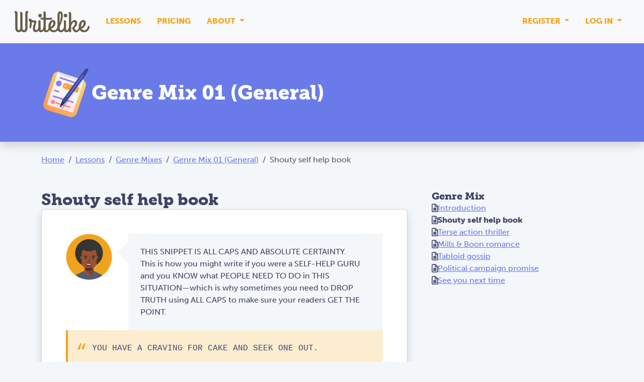

--- FILE ---
content_type: text/html; charset=utf-8
request_url: https://writelike.org/lessons/genre-mix-01-general/genre-mix/shouty-self-help-book
body_size: 8476
content:


<!DOCTYPE html>
<html lang="en-AU">
<head>
    <script>
        // GA Tag Manager Data Layer
        dataLayer = [{
        }];
    </script>

    <!-- Google Tag Manager -->
    <script>
        (function (w, d, s, l, i) {
            w[l] = w[l] || []; w[l].push({
                'gtm.start':
                    new Date().getTime(), event: 'gtm.js'
            }); var f = d.getElementsByTagName(s)[0],
                j = d.createElement(s), dl = l != 'dataLayer' ? '&l=' + l : ''; j.async = true; j.src =
                    '//www.googletagmanager.com/gtm.js?id=' + i + dl; f.parentNode.insertBefore(j, f);
        })(window, document, 'script', 'dataLayer', 'GTM-K7B499');
    </script>
    <!-- End Google Tag Manager -->

    <meta charset="utf-8" />
    <title>Shouty self help book - Writelike</title>

    

<link rel="stylesheet" href="https://use.typekit.net/jwr8xep.css" />
<link rel="Shortcut Icon" href="/favicon.ico?x=1" />

<meta name="viewport" content="width=device-width, initial-scale=1, maximum-scale=1, user-scalable=no" />
<meta name="facebook-domain-verification" content="rozhe33ouufxaaqvf1s84ghpeuros0" />

    <meta name="description" content="Shouty self help book page from Genre Mix 01 (General)" />

    <meta name="canonical" content="https://writelike.org/lessons/genre-mix-01-general/genre-mix/shouty-self-help-book" />

    <link type="text/css" href="/Content/themes/base/jquery.ui.all.css" rel="Stylesheet" />

<link href="/styles?v=_VVyJTRHj_q1G0bomje10uD-LiMVsS3w8M-Xu_deMhU1" rel="stylesheet"/>


<script src="/bundles/ToolsJS?v=KYjXNjxFHpKlHzzdj8cu8qbArtiW7rsHGPfHyhPKTMA1"></script>


    <script>window.CKEDITOR_BASEPATH = "/ckeditor/";</script>
    <script src="/ckeditor/ckeditor.js"></script>
    <script src="/ckeditor/adapters/jquery.js"></script>
    <script>CKEDITOR.env.isCompatible = true;</script>

<script src="/bundles/SiteJS?v=H07m4hDldUYAVg47jk2RFa2R6TeVkJ_fE1UcDQwCQc41"></script>


<script src="https://kit.fontawesome.com/5b5639d213.js" crossorigin="anonymous"></script>

<script>
    //load TrackerJS
    !function (t, n, e, o, a) { function d(t) { var n = ~~(Date.now() / 3e5), o = document.createElement(e); o.async = !0, o.src = t + "?ts=" + n; var a = document.getElementsByTagName(e)[0]; a.parentNode.insertBefore(o, a) } t.MooTrackerObject = a, t[a] = t[a] || function () { return t[a].q ? void t[a].q.push(arguments) : void (t[a].q = [arguments]) }, window.attachEvent ? window.attachEvent("onload", d.bind(this, o)) : window.addEventListener("load", d.bind(this, o), !1) }(window, document, "script", "//cdn.stat-track.com/statics/moosend-tracking.min.js", "mootrack");
    //tracker has to be initialized otherwise it will generate warnings and wont sendtracking events
    mootrack('init', '259acaa8-2913-4c06-b203-276d34be5ca0');
</script>



    
    <script src="https://unpkg.com/dexie/dist/dexie.js"></script>


</head>

<body>
    <!-- Google Tag Manager (noscript) -->
    <noscript>
        <iframe src="//www.googletagmanager.com/ns.html?id=GTM-K7B499"
                title="Google Tag Manager"
                style="display: none; visibility: hidden; height: 0; width: 0;">
        </iframe>
    </noscript>
    <!-- END Google Tag Manager (noscript) -->

    <div class="wrapper">
        <nav class="navbar navbar-expand-lg bg-body-tertiary">
    <div class="container-fluid">
        <a class="navbar-brand" href="/">
            <img alt="Writelike" src="/Content/Layout/logo.svg" height="44" width="150" />
        </a>

        <button class="navbar-toggler" type="button" data-bs-toggle="collapse" data-bs-target="#navbarSupportedContent" aria-controls="navbarSupportedContent" aria-expanded="false" aria-label="Toggle navigation">
            <span class="navbar-toggler-icon"></span>
        </button>

        <div class="collapse navbar-collapse pt-4 pt-lg-0" id="navbarSupportedContent">
            <ul class="navbar-nav me-auto mb-3 mb-lg-0 nav nav-underline">

                    <li class="nav-item">
                        <a class="nav-link" href="/lessons">
                            Lessons
                        </a>
                    </li>

                    <li class="nav-item">
                        <a class="nav-link" href="/pricing">
                            Pricing
                        </a>
                    </li>

                    <li class="nav-item dropdown">
                        <button type="button" class="nav-link dropdown-toggle" data-bs-toggle="dropdown">
                            About
                        </button>

                        <ul class="dropdown-menu">
                            <li>
                                <a class="dropdown-item" href="/news">
                                    News
                                </a>
                            </li>

                                    <li>
                                        <a class="dropdown-item" href="/what-is-writelike">
                                            What is Writelike?
                                        </a>
                                    </li>
                                        <li>
                                            <a class="dropdown-item" href="/team">
                                                About us
                                            </a>
                                        </li>
                                    <li>
                                        <a class="dropdown-item" href="/contact-us">
                                            Contact us
                                        </a>
                                    </li>

                            <li>
                                <a class="dropdown-item" href="/faq">
                                    FAQs
                                </a>
                            </li>

                        </ul>
                    </li>
            </ul>

            <ul class="navbar-nav nav-underline">
                    <li>
                        <div class="dropdown">
                            <button class="nav-link dropdown-toggle" type="button" data-bs-toggle="dropdown">
                                Register
                            </button>

                            <ul class="dropdown-menu">
                                <li><a href="/account/register-teacher" class="dropdown-item">Teacher register</a></li>
                                <li><a href="/account/register-student" class="dropdown-item">Student register</a></li>
                            </ul>
                        </div>
                    </li>
                    <li>
                        <div class="dropdown">
                            <button class="nav-link dropdown-toggle" type="button" data-bs-toggle="dropdown">
                                Log in
                            </button>

                            <ul class="dropdown-menu dropdown-menu-end">
                                <li><a href="/account/login-teacher" class="dropdown-item">Teacher login</a></li>
                                <li><a href="/account/login-student" class="dropdown-item">Student login</a></li>
                                <li><a href="https://myschool.writelike.org" class="dropdown-item" target="_blank">School login</a></li>
                            </ul>
                        </div>
                    </li>
            </ul>
        </div>
    </div>
</nav>








<div class="page-header"><div class="container"><div class="page-header__inner"><div class="page-header__image-holder"><img alt="" src="/Content/Images/PageHeaders/lessons.png"></img></div><div class="page-header__text"><h1 class="page-header__title">Genre Mix 01 (General)</h1></div></div></div></div>

<div class="container"><div class="flex-lg-row flex-column gap-3 align-items-center justify-content-between d-flex"><nav><ol class="m-0 pb-4 pb-lg-5 pt-4 px-0 breadcrumb"><li class="breadcrumb-item"><a href="/">Home</a></li><li class="breadcrumb-item"><a href="/lessons">Lessons</a></li><li class="breadcrumb-item"><a href="/lessons/resources/genre-mixes">Genre Mixes</a></li><li class="breadcrumb-item"><a href="/lessons/genre-mix-01-general">Genre Mix 01 (General)</a></li><li class="active breadcrumb-item">Shouty self help book</li></ol></nav></div></div>

<main class="pb-5 container"><div class="gap-lg-5 gap-4 grid">    <div class="g-col-12 g-col-lg-8">
<form action="/lessons/genre-mix-01-general/genre-mix/shouty-self-help-book" id="form-lesson" method="post">            <div class="vstack gap-3">
                <div class="vstack gap-2 justify-content-between flex-lg-row">
                    <h2 class="text-center text-lg-start">
                        Shouty self help book
                    </h2>

                </div>


                <div class="card">
                    <div class="vstack gap-5 gap-lg-6 card-body p-lg-5">
                        <div class="alert alert-primary" hidden="hidden" id="alert-unsaved">
                            <div class="hstack gap-3">
                                <div class="fs-4">
                                    <i class="fa fa-warning"></i>
                                </div>

                                <div class="vstack">
                                    <div class="h6">You have unsaved work</div>
                                    <div>Complete the page to save your work</div>
                                </div>

                                <div>
                                    <button class="btn btn-primary">
                                        Complete page
                                    </button>
                                </div>
                            </div>
                        </div>

                            <div class="lesson-lesson-page-item" data-exercise-mode="">
                                <div class="gap-lg-3 gap-2 grid"><div class="d-lg-block d-none g-col-lg-2 g-col-12"><img alt="" class="img-fluid" src="/Content/Images/user.png"></img></div><div class="align-self-center g-col-lg-10 g-col-12"><div class="lesson-page-instruction"><p>THIS SNIPPET IS ALL CAPS&nbsp;AND ABSOLUTE CERTAINTY.&nbsp;</p>

<p>This is how you might write if you were a SELF-HELP GURU and you KNOW what PEOPLE NEED TO DO in THIS SITUATION&mdash;which is why sometimes you need to&nbsp;DROP TRUTH using ALL CAPS to make sure your readers GET&nbsp;THE POINT.</p>
</div></div></div>

                            </div>
                            <div class="lesson-lesson-page-item" data-exercise-mode="">
                                <div class="gap-2 vstack snippet-outer"><div class="snippet well"><div class="row"><div class="js-highlight-sandbox col-sm-12" data-snippet-body="true"><p>YOU HAVE A CRAVING FOR CAKE AND SEEK ONE OUT.</p>

<p>Unless you also kill off the BIG MONSTER in the MENTAL REALM &ndash; the BRAINWASHING that tells you this thing DOES SOMETHING for you &ndash; you&rsquo;ll never be FREE of the DESIRE for it.</p>
</div></div></div><div class="position-relative gap-3 hstack"><div class="gap-2 hstack"><a class="link-info snippet-link" href="https://www.amazon.com/Easy-Way-Quit-Sugar/dp/1784288799" target="_blank">The Easy Way to Quit Sugar</a><span class="small text-body-secondary">(2017)</span></div></div></div>
                            </div>
                            <div class="lesson-lesson-page-item" data-exercise-mode="">
                                <div class="gap-lg-3 gap-2 grid"><div class="d-lg-block d-none g-col-lg-2 g-col-12"><img alt="" class="img-fluid" src="/Content/Images/user.png"></img></div><div class="align-self-center g-col-lg-10 g-col-12"><div class="lesson-page-instruction"><p>Now let&#39;s apply that style of writing to the scene in Delacroix&#39;s painting.</p>
</div></div></div>

                            </div>
                            <div class="lesson-lesson-page-item" data-exercise-mode="">
                                <div class="vstack gap-4">
    <a href="https://writelikelivestorage.blob.core.windows.net/writelikelivestorage-container/c034476f-1256-40e7-b1fb-3a2c3e4858ae.jpg" target="_blank">
        <img class="img-fluid" alt="Liberty Leading the People Eugene Delacroix" src="https://writelikelivestorage.blob.core.windows.net/writelikelivestorage-container/c034476f-1256-40e7-b1fb-3a2c3e4858ae.jpg" />
    </a>

</div>

                            </div>
                            <div class="lesson-lesson-page-item" data-exercise-mode="">
                                <div class="gap-lg-3 gap-2 grid"><div class="d-lg-block d-none g-col-lg-2 g-col-12"><img alt="" class="img-fluid" src="/Content/Images/user.png"></img></div><div class="align-self-center g-col-lg-10 g-col-12"><div class="lesson-page-instruction"><p>Here&#39;s an example:</p>
</div></div></div>

                            </div>
                            <div class="lesson-lesson-page-item" data-exercise-mode="">
                                <div class="gap-2 vstack snippet-outer"><div class="example snippet well"><div class="row"><div class="js-highlight-sandbox col-sm-12" data-snippet-body="true"><p>YOU HAVE A CRAVING FOR REVOLUTION AND SEEK ONE OUT.</p>

<p>Unless you have plans for an ORGANISED TRANSITION of CIVIL RULE&mdash;a POWER STRUCTURE that can effectively GOVERN SOCIETY&mdash;then your UTOPIAN IDEALS will CRASH on the ROCKS OF DAILY LIFE.</p>
</div></div></div></div>
                            </div>
                            <div class="lesson-lesson-page-item" data-exercise-mode="">
                                <div class="vstack gap-2" id="ltpt2566">
    <div class="h6">
        Now it&#39;s your turn. Write about the image as if you were a shouty self-help guru, using ALL CAPS and ABSOLUTE CERTAINTY.
    </div>

    <div class="vstack gap-4 gap-lg-5">
        <div class="position-relative vstack gap-2">
            <div class="vstack gap-3" data-snippet-reply-highlighting="False">
                <div data-snippet-reply-highlighting-textbox="true" class="vstack gap-2 position-relative">
                    <div class="vstack gap-3">

                        

<textarea class="editor-student sr-only" cols="20" data-val="true" data-val-snippetreplyrequiredifauthenticated="You need to complete this activity" data-val-snippetreplyrequiredifauthenticated-authenticated="False" id="PageItems_6__Body" name="PageItems[6].Body" rows="7" tabindex="-1">
</textarea>
                    </div>

                    <span class="field-validation-valid" data-valmsg-for="PageItems[6].Body" data-valmsg-replace="true"></span>
                </div>


                <span class="field-validation-valid" data-valmsg-for="PageItems[6].JSONHighlighting" data-valmsg-replace="true"></span>

                <input class="sr-only" data-val="true" data-val-snippetreplyjsonhighlighting="" id="PageItems_6__JSONHighlighting" name="PageItems[6].JSONHighlighting" tabindex="-1" type="text" value="" />

                        <div class="hstack justify-content-between gap-4">
                            <div class="hstack gap-3">
                                    <button type="button" class="btn btn-link" data-offcanvas-url="/lessons/textbox-image/2566">
        View stimulus
    </button>

                                
                            </div>
                        </div>

                
            </div>
        </div>

    </div>
</div>

<input data-val="true" data-val-number="The field ID must be a number." data-val-required="The ID field is required." id="PageItems_6__ID" name="PageItems[6].ID" type="hidden" value="0" />
<input data-val="true" data-val-number="The field LessonTopicPageTextboxID must be a number." id="PageItems_6__LessonTopicPageTextboxID" name="PageItems[6].LessonTopicPageTextboxID" type="hidden" value="2566" />

                            </div>
                    </div>

                    <div class="card-footer">
                        <div class="hstack gap-3 justify-content-between">
                            <a class="btn btn-link" href="/lessons/genre-mix-01-general/genre-mix/introduction">
                                Previous page
                            </a>

                            <button class="btn btn-primary js-btn-next btn-next order-0">
                                    Next page
                            </button>
                        </div>
                    </div>
                </div>
            </div>
<input id="NextPageFriendlyUrl" name="NextPageFriendlyUrl" type="hidden" value="/lessons/genre-mix-01-general/genre-mix/terse-action-thriller" /><input id="PreviousPageFriendlyUrl" name="PreviousPageFriendlyUrl" type="hidden" value="/lessons/genre-mix-01-general/genre-mix/introduction" /><input data-val="true" data-val-number="The field ID must be a number." data-val-required="The ID field is required." id="Page_ID" name="Page.ID" type="hidden" value="2548" /><input data-val="true" data-val-number="The field GroupID must be a number." id="GroupID" name="GroupID" type="hidden" value="" /><input data-val="true" data-val-required="The UserHasCompleted field is required." id="UserHasCompleted" name="UserHasCompleted" type="hidden" value="False" /></form>    </div>
    <aside class="g-col-12 g-col-lg-4">
        

<nav class="vstack gap-4 gap-lg-5" id="lesson-sidebar">
        <div class="vstack gap-3">
            <div>
                <div class="hstack gap-3 justify-content-between">
                    <h3 class="h5 font-serif">
                        Genre Mix
                    </h3>

                    <div class="text-nowrap hstack gap-1 fw-bolder small">
                    </div>
                </div>
            </div>

            <div class="vstack gap-2">
                    <div class="hstack gap-3">
                            <div class="h6">
                                <i class="fa fa-file-lines"></i>
                            </div>

                            <a href="/lessons/genre-mix-01-general/genre-mix/introduction">
                                Introduction
                            </a>

                    </div>
                    <div class="hstack gap-3">
                            <div class="h6">
                                <i class="fa fa-file-lines"></i>
                            </div>

                            <div class="fw-bolder">
                                Shouty self help book
                            </div>

                    </div>
                    <div class="hstack gap-3">
                            <div class="h6">
                                <i class="fa fa-file-lines"></i>
                            </div>

                            <a href="/lessons/genre-mix-01-general/genre-mix/terse-action-thriller">
                                Terse action thriller
                            </a>

                    </div>
                    <div class="hstack gap-3">
                            <div class="h6">
                                <i class="fa fa-file-lines"></i>
                            </div>

                            <a href="/lessons/genre-mix-01-general/genre-mix/mills-boon-romance">
                                Mills &amp; Boon romance
                            </a>

                    </div>
                    <div class="hstack gap-3">
                            <div class="h6">
                                <i class="fa fa-file-lines"></i>
                            </div>

                            <a href="/lessons/genre-mix-01-general/genre-mix/tabloid-gossip">
                                Tabloid gossip
                            </a>

                    </div>
                    <div class="hstack gap-3">
                            <div class="h6">
                                <i class="fa fa-file-lines"></i>
                            </div>

                            <a href="/lessons/genre-mix-01-general/genre-mix/political-campaign-promise">
                                Political campaign promise
                            </a>

                    </div>
                    <div class="hstack gap-3">
                            <div class="h6">
                                <i class="fa fa-file-lines"></i>
                            </div>

                            <a href="/lessons/genre-mix-01-general/genre-mix/see-you-next-time">
                                See you next time
                            </a>

                    </div>
            </div>
        </div>
</nav>
    </aside>
</div></main>
<script>
    $(function () {
        // if the user has completed the page, then set all blocking pages to reveal
        const isCompleted = $("#UserHasCompleted").val() === "True";
        const isAuthenticated = false;
        const hasClass = false;

        // trigger highlights on all snippets - this is only used in the back end summary page.  don't really like this, but it'll do for now.
        if (typeof window.doSummaryHighlight === "function") {
            doSummaryHighlight();
        }

        // complete any pages is page is already loaded
        if (isCompleted) {
            EXERCISES.complete();
        }

        // validate highlights
        validatePage();

        // prevent backspace causing the browser to go back on lessons
        $(document).keydown(function (e) {
            const nodeName = e.target.nodeName.toLowerCase();

            if (e.which === 8) {
                if (nodeName === "input" && e.target.type === "text"
                    || nodeName === "input" && e.target.type === "search"
                    || nodeName === "textarea") {
                    // do nothing
                } else {
                    e.preventDefault();
                }
            }
        });

        // if linked to a reply open the offcanvas
        const hash = window.location.hash.slice(1);

        if (hash) {
            const el = document.getElementById(hash);

            if (el) {
                const $btn = $(el).find("[data-textbox-more-replies]");
                const url = $btn.attr("data-offcanvas-url");

                if (url) {
                    openOffcanvas(url);
                }
            }
        }

        // database for replies
        var db = new Dexie("RepliesDatabase");

        db.version(1).stores({
            replies: `
                id,
                name,
                href,
                data`,
        });

        let shouldSave = true;

        const { pathname } = window.location;

        const dirtyTextboxes = new Set();

        // load responses if needed
        db.replies.toArray().then(replies => {
            let showUnsavedWarning = false;

            if (!isCompleted) {
                // loop through instances to preload
                for (var instanceName in CKEDITOR.instances) {
                    const instance = CKEDITOR.instances[instanceName];

                    // listen for changes to make fields dirty
                    instance.on("change", function () {
                        dirtyTextboxes.add(instance.name);
                    });

                    // preload reply if it exists
                    const reply = replies.find(x => x.name === instance.name && x.href === pathname);

                    if (reply) {
                        // update the textbox
                        instance.setData(reply.data);

                        // remove the auto save data
                        db.replies.delete(reply.id);

                        // show the warning if this is a student in a class
                        if (isAuthenticated) {
                            showUnsavedWarning = true;
                        }

                        // add to dirty list
                        dirtyTextboxes.add(instance.name);
                    }
                }
            }

            // check for sidebar items
            $("[data-lesson-sidebar-url]").each(function (_, element) {
                const $element = $(element);
                const url = $(element).attr("data-lesson-sidebar-url").split("?")[0];

                const replyForUrl = replies.find(x => x.href === url);

                if (replyForUrl) {
                    $element.removeAttr("hidden");
                }
            });

            if (showUnsavedWarning && hasClass) {
                $("#alert-unsaved").removeAttr("hidden");
            }
        });

        // save responses on leave page
        window.addEventListener("beforeunload", () => {
            if (!shouldSave || isCompleted) {
                return;
            }

            const replies = [];

            for (var instanceName in CKEDITOR.instances) {
                const instance = CKEDITOR.instances[instanceName];

                if (instance) {
                    const name = instance.name;
                    const data = instance.getData();
                    const id = `${pathname}#${name}`;

                    if (data && dirtyTextboxes.has(name)) {
                        replies.push({
                            id,
                            name,
                            data,
                            href: pathname
                        });
                    }
                }
            }

            db.replies.bulkPut(replies);
        });

        // don't save if submitting a valid page
        $("#form-lesson").submit(function () {
            const isValid = $(this).valid();

            if (isValid && isAuthenticated && hasClass) {
                shouldSave = false;
            }
        });
    });

    function validatePage() {
        const $btnNext = $(".js-btn-next");
        Disable($btnNext);

        // check all the exercises
        for (let i = 0; i < EXERCISES.length; ++i) {
            if (!EXERCISES[i].isComplete || !EXERCISES[i].isSuccess) {
            }
        }

        Enable($btnNext);
    }
</script>    </div>

    <footer class="footer">
    <div class="container">
        <div class="row">
            <div class="col-12">
                <div class="footer__social">
                    <h2>
                        Follow us
                    </h2>

                    <ul>
                        <li>
                            <a href="https://www.facebook.com/writelikeorg/" target="_blank" aria-label="Facebook">
                                <i class="fa fa-facebook-custom"></i>
                            </a>
                        </li>
                        <li>
                            <a href="https://www.instagram.com/writelikeorg/" target="_blank" aria-label="Instagram">
                                <i class="fa fa-instagram-custom"></i>
                            </a>
                        </li>
                        <li>
                            <a href="https://twitter.com/writelikeorg" target="_blank" aria-label="Twitter">
                                <i class="fa fa-twitter-custom"></i>
                            </a>
                        </li>
                    </ul>
                </div>
            </div>

            <div class="col-12">
                <div class="footer__links">
                    <ul>
                        <li>
                            <a href="mailto:support@writelike.org">
                                Contact us
                            </a>
                        </li>
                        <li>
                            <a href="/refer-a-friend">
                                Refer a friend
                            </a>
                        </li>
                        <li>
                            <a href="/privacy">
                                Privacy
                            </a>
                        </li>
                        <li>
                            <a href="/terms">
                                Terms of use
                            </a>
                        </li>
                    </ul>
                </div>
            </div>

            <div class="col-12">
                <div class="footer__copyright">
                    Writelike originated from deep inside
                    <a href="https://liquidinteractive.com.au" target="_blank">Liquid Interactive</a>
                    &copy; Writelike.org 2026
                </div>
            </div>
        </div>
    </div>
</footer>

<div class="modal" id="Modal">
    <div class="modal-dialog" id="ModalDialog">
        <div class="modal-content" id="ModalContent">
        </div>
    </div>
</div>

<div id="overlay"></div>
<div id="Offcanvas" class="position-absolute">
   <div class="offcanvas"></div>
</div>

<div id="Offcanvas2" class="position-absolute">
    <div class="offcanvas"></div>
</div>



</body>
</html>


--- FILE ---
content_type: text/css; charset=utf-8
request_url: https://writelike.org/styles?v=_VVyJTRHj_q1G0bomje10uD-LiMVsS3w8M-Xu_deMhU1
body_size: 96542
content:
/* Minification failed. Returning unminified contents.
(5,3): run-time error CSS1062: Expected semicolon or closing curly-brace, found '-'
(6,3): run-time error CSS1062: Expected semicolon or closing curly-brace, found '-'
(7,3): run-time error CSS1062: Expected semicolon or closing curly-brace, found '-'
(8,3): run-time error CSS1062: Expected semicolon or closing curly-brace, found '-'
(9,3): run-time error CSS1062: Expected semicolon or closing curly-brace, found '-'
(10,3): run-time error CSS1062: Expected semicolon or closing curly-brace, found '-'
(11,3): run-time error CSS1062: Expected semicolon or closing curly-brace, found '-'
(12,3): run-time error CSS1062: Expected semicolon or closing curly-brace, found '-'
(13,3): run-time error CSS1062: Expected semicolon or closing curly-brace, found '-'
(14,3): run-time error CSS1062: Expected semicolon or closing curly-brace, found '-'
(15,3): run-time error CSS1062: Expected semicolon or closing curly-brace, found '-'
(16,3): run-time error CSS1062: Expected semicolon or closing curly-brace, found '-'
(17,3): run-time error CSS1062: Expected semicolon or closing curly-brace, found '-'
(18,3): run-time error CSS1062: Expected semicolon or closing curly-brace, found '-'
(19,3): run-time error CSS1062: Expected semicolon or closing curly-brace, found '-'
(20,3): run-time error CSS1062: Expected semicolon or closing curly-brace, found '-'
(21,3): run-time error CSS1062: Expected semicolon or closing curly-brace, found '-'
(22,3): run-time error CSS1062: Expected semicolon or closing curly-brace, found '-'
(23,3): run-time error CSS1062: Expected semicolon or closing curly-brace, found '-'
(24,3): run-time error CSS1062: Expected semicolon or closing curly-brace, found '-'
(25,3): run-time error CSS1062: Expected semicolon or closing curly-brace, found '-'
(26,3): run-time error CSS1062: Expected semicolon or closing curly-brace, found '-'
(27,3): run-time error CSS1062: Expected semicolon or closing curly-brace, found '-'
(28,3): run-time error CSS1062: Expected semicolon or closing curly-brace, found '-'
(29,3): run-time error CSS1062: Expected semicolon or closing curly-brace, found '-'
(30,3): run-time error CSS1062: Expected semicolon or closing curly-brace, found '-'
(31,3): run-time error CSS1062: Expected semicolon or closing curly-brace, found '-'
(32,3): run-time error CSS1062: Expected semicolon or closing curly-brace, found '-'
(33,3): run-time error CSS1062: Expected semicolon or closing curly-brace, found '-'
(34,3): run-time error CSS1062: Expected semicolon or closing curly-brace, found '-'
(35,3): run-time error CSS1062: Expected semicolon or closing curly-brace, found '-'
(36,3): run-time error CSS1062: Expected semicolon or closing curly-brace, found '-'
(37,3): run-time error CSS1062: Expected semicolon or closing curly-brace, found '-'
(38,3): run-time error CSS1062: Expected semicolon or closing curly-brace, found '-'
(39,3): run-time error CSS1062: Expected semicolon or closing curly-brace, found '-'
(40,3): run-time error CSS1062: Expected semicolon or closing curly-brace, found '-'
(41,3): run-time error CSS1062: Expected semicolon or closing curly-brace, found '-'
(42,3): run-time error CSS1062: Expected semicolon or closing curly-brace, found '-'
(43,3): run-time error CSS1062: Expected semicolon or closing curly-brace, found '-'
(44,3): run-time error CSS1062: Expected semicolon or closing curly-brace, found '-'
(45,3): run-time error CSS1062: Expected semicolon or closing curly-brace, found '-'
(46,3): run-time error CSS1062: Expected semicolon or closing curly-brace, found '-'
(47,3): run-time error CSS1062: Expected semicolon or closing curly-brace, found '-'
(48,3): run-time error CSS1062: Expected semicolon or closing curly-brace, found '-'
(49,3): run-time error CSS1062: Expected semicolon or closing curly-brace, found '-'
(50,3): run-time error CSS1062: Expected semicolon or closing curly-brace, found '-'
(51,3): run-time error CSS1062: Expected semicolon or closing curly-brace, found '-'
(52,3): run-time error CSS1062: Expected semicolon or closing curly-brace, found '-'
(53,3): run-time error CSS1062: Expected semicolon or closing curly-brace, found '-'
(54,3): run-time error CSS1062: Expected semicolon or closing curly-brace, found '-'
(55,3): run-time error CSS1062: Expected semicolon or closing curly-brace, found '-'
(56,3): run-time error CSS1062: Expected semicolon or closing curly-brace, found '-'
(57,3): run-time error CSS1062: Expected semicolon or closing curly-brace, found '-'
(58,3): run-time error CSS1062: Expected semicolon or closing curly-brace, found '-'
(59,3): run-time error CSS1062: Expected semicolon or closing curly-brace, found '-'
(60,3): run-time error CSS1062: Expected semicolon or closing curly-brace, found '-'
(61,3): run-time error CSS1062: Expected semicolon or closing curly-brace, found '-'
(62,3): run-time error CSS1062: Expected semicolon or closing curly-brace, found '-'
(63,3): run-time error CSS1062: Expected semicolon or closing curly-brace, found '-'
(64,3): run-time error CSS1062: Expected semicolon or closing curly-brace, found '-'
(65,3): run-time error CSS1062: Expected semicolon or closing curly-brace, found '-'
(66,3): run-time error CSS1062: Expected semicolon or closing curly-brace, found '-'
(67,3): run-time error CSS1062: Expected semicolon or closing curly-brace, found '-'
(68,3): run-time error CSS1062: Expected semicolon or closing curly-brace, found '-'
(69,3): run-time error CSS1062: Expected semicolon or closing curly-brace, found '-'
(70,3): run-time error CSS1062: Expected semicolon or closing curly-brace, found '-'
(71,3): run-time error CSS1062: Expected semicolon or closing curly-brace, found '-'
(72,3): run-time error CSS1062: Expected semicolon or closing curly-brace, found '-'
(73,3): run-time error CSS1062: Expected semicolon or closing curly-brace, found '-'
(74,3): run-time error CSS1062: Expected semicolon or closing curly-brace, found '-'
(75,3): run-time error CSS1062: Expected semicolon or closing curly-brace, found '-'
(76,3): run-time error CSS1062: Expected semicolon or closing curly-brace, found '-'
(77,3): run-time error CSS1062: Expected semicolon or closing curly-brace, found '-'
(78,3): run-time error CSS1062: Expected semicolon or closing curly-brace, found '-'
(79,3): run-time error CSS1062: Expected semicolon or closing curly-brace, found '-'
(80,3): run-time error CSS1062: Expected semicolon or closing curly-brace, found '-'
(81,3): run-time error CSS1062: Expected semicolon or closing curly-brace, found '-'
(82,3): run-time error CSS1062: Expected semicolon or closing curly-brace, found '-'
(83,3): run-time error CSS1062: Expected semicolon or closing curly-brace, found '-'
(84,3): run-time error CSS1062: Expected semicolon or closing curly-brace, found '-'
(85,3): run-time error CSS1062: Expected semicolon or closing curly-brace, found '-'
(86,3): run-time error CSS1062: Expected semicolon or closing curly-brace, found '-'
(87,3): run-time error CSS1062: Expected semicolon or closing curly-brace, found '-'
(88,3): run-time error CSS1062: Expected semicolon or closing curly-brace, found '-'
(89,3): run-time error CSS1062: Expected semicolon or closing curly-brace, found '-'
(90,3): run-time error CSS1062: Expected semicolon or closing curly-brace, found '-'
(91,3): run-time error CSS1062: Expected semicolon or closing curly-brace, found '-'
(92,3): run-time error CSS1062: Expected semicolon or closing curly-brace, found '-'
(93,3): run-time error CSS1062: Expected semicolon or closing curly-brace, found '-'
(94,3): run-time error CSS1062: Expected semicolon or closing curly-brace, found '-'
(95,3): run-time error CSS1062: Expected semicolon or closing curly-brace, found '-'
(96,3): run-time error CSS1062: Expected semicolon or closing curly-brace, found '-'
(97,3): run-time error CSS1062: Expected semicolon or closing curly-brace, found '-'
(98,3): run-time error CSS1062: Expected semicolon or closing curly-brace, found '-'
(99,3): run-time error CSS1062: Expected semicolon or closing curly-brace, found '-'
(100,3): run-time error CSS1062: Expected semicolon or closing curly-brace, found '-'
(101,3): run-time error CSS1062: Expected semicolon or closing curly-brace, found '-'
(102,3): run-time error CSS1062: Expected semicolon or closing curly-brace, found '-'
(103,3): run-time error CSS1062: Expected semicolon or closing curly-brace, found '-'
(104,3): run-time error CSS1062: Expected semicolon or closing curly-brace, found '-'
(105,3): run-time error CSS1062: Expected semicolon or closing curly-brace, found '-'
(106,3): run-time error CSS1062: Expected semicolon or closing curly-brace, found '-'
(107,3): run-time error CSS1062: Expected semicolon or closing curly-brace, found '-'
(108,3): run-time error CSS1062: Expected semicolon or closing curly-brace, found '-'
(109,3): run-time error CSS1062: Expected semicolon or closing curly-brace, found '-'
(110,3): run-time error CSS1062: Expected semicolon or closing curly-brace, found '-'
(111,3): run-time error CSS1062: Expected semicolon or closing curly-brace, found '-'
(112,3): run-time error CSS1062: Expected semicolon or closing curly-brace, found '-'
(113,3): run-time error CSS1062: Expected semicolon or closing curly-brace, found '-'
(114,3): run-time error CSS1062: Expected semicolon or closing curly-brace, found '-'
(115,3): run-time error CSS1062: Expected semicolon or closing curly-brace, found '-'
(116,3): run-time error CSS1062: Expected semicolon or closing curly-brace, found '-'
(117,3): run-time error CSS1062: Expected semicolon or closing curly-brace, found '-'
(118,3): run-time error CSS1062: Expected semicolon or closing curly-brace, found '-'
(119,3): run-time error CSS1062: Expected semicolon or closing curly-brace, found '-'
(120,3): run-time error CSS1062: Expected semicolon or closing curly-brace, found '-'
(121,3): run-time error CSS1062: Expected semicolon or closing curly-brace, found '-'
(122,3): run-time error CSS1062: Expected semicolon or closing curly-brace, found '-'
(127,3): run-time error CSS1062: Expected semicolon or closing curly-brace, found '-'
(128,3): run-time error CSS1062: Expected semicolon or closing curly-brace, found '-'
(129,3): run-time error CSS1062: Expected semicolon or closing curly-brace, found '-'
(130,3): run-time error CSS1062: Expected semicolon or closing curly-brace, found '-'
(131,3): run-time error CSS1062: Expected semicolon or closing curly-brace, found '-'
(132,3): run-time error CSS1062: Expected semicolon or closing curly-brace, found '-'
(133,3): run-time error CSS1062: Expected semicolon or closing curly-brace, found '-'
(134,3): run-time error CSS1062: Expected semicolon or closing curly-brace, found '-'
(135,3): run-time error CSS1062: Expected semicolon or closing curly-brace, found '-'
(136,3): run-time error CSS1062: Expected semicolon or closing curly-brace, found '-'
(137,3): run-time error CSS1062: Expected semicolon or closing curly-brace, found '-'
(138,3): run-time error CSS1062: Expected semicolon or closing curly-brace, found '-'
(139,3): run-time error CSS1062: Expected semicolon or closing curly-brace, found '-'
(140,3): run-time error CSS1062: Expected semicolon or closing curly-brace, found '-'
(141,3): run-time error CSS1062: Expected semicolon or closing curly-brace, found '-'
(142,3): run-time error CSS1062: Expected semicolon or closing curly-brace, found '-'
(143,3): run-time error CSS1062: Expected semicolon or closing curly-brace, found '-'
(144,3): run-time error CSS1062: Expected semicolon or closing curly-brace, found '-'
(145,3): run-time error CSS1062: Expected semicolon or closing curly-brace, found '-'
(146,3): run-time error CSS1062: Expected semicolon or closing curly-brace, found '-'
(147,3): run-time error CSS1062: Expected semicolon or closing curly-brace, found '-'
(148,3): run-time error CSS1062: Expected semicolon or closing curly-brace, found '-'
(149,3): run-time error CSS1062: Expected semicolon or closing curly-brace, found '-'
(150,3): run-time error CSS1062: Expected semicolon or closing curly-brace, found '-'
(151,3): run-time error CSS1062: Expected semicolon or closing curly-brace, found '-'
(152,3): run-time error CSS1062: Expected semicolon or closing curly-brace, found '-'
(153,3): run-time error CSS1062: Expected semicolon or closing curly-brace, found '-'
(154,3): run-time error CSS1062: Expected semicolon or closing curly-brace, found '-'
(155,3): run-time error CSS1062: Expected semicolon or closing curly-brace, found '-'
(156,3): run-time error CSS1062: Expected semicolon or closing curly-brace, found '-'
(157,3): run-time error CSS1062: Expected semicolon or closing curly-brace, found '-'
(158,3): run-time error CSS1062: Expected semicolon or closing curly-brace, found '-'
(159,3): run-time error CSS1062: Expected semicolon or closing curly-brace, found '-'
(160,3): run-time error CSS1062: Expected semicolon or closing curly-brace, found '-'
(161,3): run-time error CSS1062: Expected semicolon or closing curly-brace, found '-'
(162,3): run-time error CSS1062: Expected semicolon or closing curly-brace, found '-'
(163,3): run-time error CSS1062: Expected semicolon or closing curly-brace, found '-'
(164,3): run-time error CSS1062: Expected semicolon or closing curly-brace, found '-'
(165,3): run-time error CSS1062: Expected semicolon or closing curly-brace, found '-'
(166,3): run-time error CSS1062: Expected semicolon or closing curly-brace, found '-'
(167,3): run-time error CSS1062: Expected semicolon or closing curly-brace, found '-'
(168,3): run-time error CSS1062: Expected semicolon or closing curly-brace, found '-'
(169,3): run-time error CSS1062: Expected semicolon or closing curly-brace, found '-'
(170,3): run-time error CSS1062: Expected semicolon or closing curly-brace, found '-'
(171,3): run-time error CSS1062: Expected semicolon or closing curly-brace, found '-'
(172,3): run-time error CSS1062: Expected semicolon or closing curly-brace, found '-'
(173,3): run-time error CSS1062: Expected semicolon or closing curly-brace, found '-'
(174,3): run-time error CSS1062: Expected semicolon or closing curly-brace, found '-'
(175,3): run-time error CSS1062: Expected semicolon or closing curly-brace, found '-'
(176,3): run-time error CSS1062: Expected semicolon or closing curly-brace, found '-'
(193,21): run-time error CSS1039: Token not allowed after unary operator: '-bs-body-font-family'
(194,19): run-time error CSS1039: Token not allowed after unary operator: '-bs-body-font-size'
(195,21): run-time error CSS1039: Token not allowed after unary operator: '-bs-body-font-weight'
(196,21): run-time error CSS1039: Token not allowed after unary operator: '-bs-body-line-height'
(197,15): run-time error CSS1039: Token not allowed after unary operator: '-bs-body-color'
(198,20): run-time error CSS1039: Token not allowed after unary operator: '-bs-body-text-align'
(199,26): run-time error CSS1039: Token not allowed after unary operator: '-bs-body-bg'
(208,20): run-time error CSS1039: Token not allowed after unary operator: '-bs-border-width'
(218,15): run-time error CSS1039: Token not allowed after unary operator: '-bs-heading-color'
(329,26): run-time error CSS1039: Token not allowed after unary operator: '-bs-highlight-bg'
(349,20): run-time error CSS1039: Token not allowed after unary operator: '-bs-link-color-rgb'
(349,46): run-time error CSS1039: Token not allowed after unary operator: '-bs-link-opacity'
(354,3): run-time error CSS1062: Expected semicolon or closing curly-brace, found '-'
(366,21): run-time error CSS1039: Token not allowed after unary operator: '-bs-font-monospace'
(386,15): run-time error CSS1039: Token not allowed after unary operator: '-bs-code-color'
(397,15): run-time error CSS1039: Token not allowed after unary operator: '-bs-body-bg'
(398,26): run-time error CSS1039: Token not allowed after unary operator: '-bs-body-color'
(424,15): run-time error CSS1039: Token not allowed after unary operator: '-bs-secondary-color'
(726,26): run-time error CSS1039: Token not allowed after unary operator: '-bs-body-bg'
(727,16): run-time error CSS1039: Token not allowed after unary operator: '-bs-border-width'
(727,45): run-time error CSS1039: Token not allowed after unary operator: '-bs-border-color'
(728,23): run-time error CSS1039: Token not allowed after unary operator: '-bs-border-radius'
(744,15): run-time error CSS1039: Token not allowed after unary operator: '-bs-secondary-color'
(754,3): run-time error CSS1062: Expected semicolon or closing curly-brace, found '-'
(755,3): run-time error CSS1062: Expected semicolon or closing curly-brace, found '-'
(757,28): run-time error CSS1039: Token not allowed after unary operator: '-bs-gutter-x'
(758,27): run-time error CSS1039: Token not allowed after unary operator: '-bs-gutter-x'
(794,3): run-time error CSS1062: Expected semicolon or closing curly-brace, found '-'
(795,3): run-time error CSS1062: Expected semicolon or closing curly-brace, found '-'
(796,3): run-time error CSS1062: Expected semicolon or closing curly-brace, found '-'
(797,3): run-time error CSS1062: Expected semicolon or closing curly-brace, found '-'
(798,3): run-time error CSS1062: Expected semicolon or closing curly-brace, found '-'
(799,3): run-time error CSS1062: Expected semicolon or closing curly-brace, found '-'
(803,3): run-time error CSS1062: Expected semicolon or closing curly-brace, found '-'
(804,3): run-time error CSS1062: Expected semicolon or closing curly-brace, found '-'
(807,30): run-time error CSS1039: Token not allowed after unary operator: '-bs-gutter-y'
(808,33): run-time error CSS1039: Token not allowed after unary operator: '-bs-gutter-x'
(809,32): run-time error CSS1039: Token not allowed after unary operator: '-bs-gutter-x'
(816,28): run-time error CSS1039: Token not allowed after unary operator: '-bs-gutter-x'
(817,27): run-time error CSS1039: Token not allowed after unary operator: '-bs-gutter-x'
(818,20): run-time error CSS1039: Token not allowed after unary operator: '-bs-gutter-y'
(823,35): run-time error CSS1039: Token not allowed after unary operator: '-bs-rows'
(824,38): run-time error CSS1039: Token not allowed after unary operator: '-bs-columns'
(825,13): run-time error CSS1039: Token not allowed after unary operator: '-bs-gap'
(1430,3): run-time error CSS1062: Expected semicolon or closing curly-brace, found '-'
(1435,3): run-time error CSS1062: Expected semicolon or closing curly-brace, found '-'
(1440,3): run-time error CSS1062: Expected semicolon or closing curly-brace, found '-'
(1445,3): run-time error CSS1062: Expected semicolon or closing curly-brace, found '-'
(1450,3): run-time error CSS1062: Expected semicolon or closing curly-brace, found '-'
(1455,3): run-time error CSS1062: Expected semicolon or closing curly-brace, found '-'
(1460,3): run-time error CSS1062: Expected semicolon or closing curly-brace, found '-'
(1465,3): run-time error CSS1062: Expected semicolon or closing curly-brace, found '-'
(1470,3): run-time error CSS1062: Expected semicolon or closing curly-brace, found '-'
(1475,3): run-time error CSS1062: Expected semicolon or closing curly-brace, found '-'
(1480,3): run-time error CSS1062: Expected semicolon or closing curly-brace, found '-'
(1485,3): run-time error CSS1062: Expected semicolon or closing curly-brace, found '-'
(1490,3): run-time error CSS1062: Expected semicolon or closing curly-brace, found '-'
(1495,3): run-time error CSS1062: Expected semicolon or closing curly-brace, found '-'
(1620,5): run-time error CSS1062: Expected semicolon or closing curly-brace, found '-'
(1624,5): run-time error CSS1062: Expected semicolon or closing curly-brace, found '-'
(1628,5): run-time error CSS1062: Expected semicolon or closing curly-brace, found '-'
(1632,5): run-time error CSS1062: Expected semicolon or closing curly-brace, found '-'
(1636,5): run-time error CSS1062: Expected semicolon or closing curly-brace, found '-'
(1640,5): run-time error CSS1062: Expected semicolon or closing curly-brace, found '-'
(1644,5): run-time error CSS1062: Expected semicolon or closing curly-brace, found '-'
(1648,5): run-time error CSS1062: Expected semicolon or closing curly-brace, found '-'
(1652,5): run-time error CSS1062: Expected semicolon or closing curly-brace, found '-'
(1656,5): run-time error CSS1062: Expected semicolon or closing curly-brace, found '-'
(1660,5): run-time error CSS1062: Expected semicolon or closing curly-brace, found '-'
(1664,5): run-time error CSS1062: Expected semicolon or closing curly-brace, found '-'
(1668,5): run-time error CSS1062: Expected semicolon or closing curly-brace, found '-'
(1672,5): run-time error CSS1062: Expected semicolon or closing curly-brace, found '-'
(1798,5): run-time error CSS1062: Expected semicolon or closing curly-brace, found '-'
(1802,5): run-time error CSS1062: Expected semicolon or closing curly-brace, found '-'
(1806,5): run-time error CSS1062: Expected semicolon or closing curly-brace, found '-'
(1810,5): run-time error CSS1062: Expected semicolon or closing curly-brace, found '-'
(1814,5): run-time error CSS1062: Expected semicolon or closing curly-brace, found '-'
(1818,5): run-time error CSS1062: Expected semicolon or closing curly-brace, found '-'
(1822,5): run-time error CSS1062: Expected semicolon or closing curly-brace, found '-'
(1826,5): run-time error CSS1062: Expected semicolon or closing curly-brace, found '-'
(1830,5): run-time error CSS1062: Expected semicolon or closing curly-brace, found '-'
(1834,5): run-time error CSS1062: Expected semicolon or closing curly-brace, found '-'
(1838,5): run-time error CSS1062: Expected semicolon or closing curly-brace, found '-'
(1842,5): run-time error CSS1062: Expected semicolon or closing curly-brace, found '-'
(1846,5): run-time error CSS1062: Expected semicolon or closing curly-brace, found '-'
(1850,5): run-time error CSS1062: Expected semicolon or closing curly-brace, found '-'
(1976,5): run-time error CSS1062: Expected semicolon or closing curly-brace, found '-'
(1980,5): run-time error CSS1062: Expected semicolon or closing curly-brace, found '-'
(1984,5): run-time error CSS1062: Expected semicolon or closing curly-brace, found '-'
(1988,5): run-time error CSS1062: Expected semicolon or closing curly-brace, found '-'
(1992,5): run-time error CSS1062: Expected semicolon or closing curly-brace, found '-'
(1996,5): run-time error CSS1062: Expected semicolon or closing curly-brace, found '-'
(2000,5): run-time error CSS1062: Expected semicolon or closing curly-brace, found '-'
(2004,5): run-time error CSS1062: Expected semicolon or closing curly-brace, found '-'
(2008,5): run-time error CSS1062: Expected semicolon or closing curly-brace, found '-'
(2012,5): run-time error CSS1062: Expected semicolon or closing curly-brace, found '-'
(2016,5): run-time error CSS1062: Expected semicolon or closing curly-brace, found '-'
(2020,5): run-time error CSS1062: Expected semicolon or closing curly-brace, found '-'
(2024,5): run-time error CSS1062: Expected semicolon or closing curly-brace, found '-'
(2028,5): run-time error CSS1062: Expected semicolon or closing curly-brace, found '-'
(2154,5): run-time error CSS1062: Expected semicolon or closing curly-brace, found '-'
(2158,5): run-time error CSS1062: Expected semicolon or closing curly-brace, found '-'
(2162,5): run-time error CSS1062: Expected semicolon or closing curly-brace, found '-'
(2166,5): run-time error CSS1062: Expected semicolon or closing curly-brace, found '-'
(2170,5): run-time error CSS1062: Expected semicolon or closing curly-brace, found '-'
(2174,5): run-time error CSS1062: Expected semicolon or closing curly-brace, found '-'
(2178,5): run-time error CSS1062: Expected semicolon or closing curly-brace, found '-'
(2182,5): run-time error CSS1062: Expected semicolon or closing curly-brace, found '-'
(2186,5): run-time error CSS1062: Expected semicolon or closing curly-brace, found '-'
(2190,5): run-time error CSS1062: Expected semicolon or closing curly-brace, found '-'
(2194,5): run-time error CSS1062: Expected semicolon or closing curly-brace, found '-'
(2198,5): run-time error CSS1062: Expected semicolon or closing curly-brace, found '-'
(2202,5): run-time error CSS1062: Expected semicolon or closing curly-brace, found '-'
(2206,5): run-time error CSS1062: Expected semicolon or closing curly-brace, found '-'
(2332,5): run-time error CSS1062: Expected semicolon or closing curly-brace, found '-'
(2336,5): run-time error CSS1062: Expected semicolon or closing curly-brace, found '-'
(2340,5): run-time error CSS1062: Expected semicolon or closing curly-brace, found '-'
(2344,5): run-time error CSS1062: Expected semicolon or closing curly-brace, found '-'
(2348,5): run-time error CSS1062: Expected semicolon or closing curly-brace, found '-'
(2352,5): run-time error CSS1062: Expected semicolon or closing curly-brace, found '-'
(2356,5): run-time error CSS1062: Expected semicolon or closing curly-brace, found '-'
(2360,5): run-time error CSS1062: Expected semicolon or closing curly-brace, found '-'
(2364,5): run-time error CSS1062: Expected semicolon or closing curly-brace, found '-'
(2368,5): run-time error CSS1062: Expected semicolon or closing curly-brace, found '-'
(2372,5): run-time error CSS1062: Expected semicolon or closing curly-brace, found '-'
(2376,5): run-time error CSS1062: Expected semicolon or closing curly-brace, found '-'
(2380,5): run-time error CSS1062: Expected semicolon or closing curly-brace, found '-'
(2384,5): run-time error CSS1062: Expected semicolon or closing curly-brace, found '-'
(2396,31): run-time error CSS1039: Token not allowed after unary operator: '-bs-primary-rgb'
(2396,54): run-time error CSS1039: Token not allowed after unary operator: '-bs-bg-opacity'
(2401,31): run-time error CSS1039: Token not allowed after unary operator: '-bs-secondary-rgb'
(2401,56): run-time error CSS1039: Token not allowed after unary operator: '-bs-bg-opacity'
(2406,31): run-time error CSS1039: Token not allowed after unary operator: '-bs-success-rgb'
(2406,54): run-time error CSS1039: Token not allowed after unary operator: '-bs-bg-opacity'
(2411,31): run-time error CSS1039: Token not allowed after unary operator: '-bs-info-rgb'
(2411,51): run-time error CSS1039: Token not allowed after unary operator: '-bs-bg-opacity'
(2416,31): run-time error CSS1039: Token not allowed after unary operator: '-bs-warning-rgb'
(2416,54): run-time error CSS1039: Token not allowed after unary operator: '-bs-bg-opacity'
(2421,31): run-time error CSS1039: Token not allowed after unary operator: '-bs-danger-rgb'
(2421,53): run-time error CSS1039: Token not allowed after unary operator: '-bs-bg-opacity'
(2426,31): run-time error CSS1039: Token not allowed after unary operator: '-bs-light-rgb'
(2426,52): run-time error CSS1039: Token not allowed after unary operator: '-bs-bg-opacity'
(2431,31): run-time error CSS1039: Token not allowed after unary operator: '-bs-dark-rgb'
(2431,51): run-time error CSS1039: Token not allowed after unary operator: '-bs-bg-opacity'
(2436,31): run-time error CSS1039: Token not allowed after unary operator: '-bs-white-rgb'
(2436,52): run-time error CSS1039: Token not allowed after unary operator: '-bs-bg-opacity'
(2440,20): run-time error CSS1039: Token not allowed after unary operator: '-bs-primary-rgb'
(2440,43): run-time error CSS1039: Token not allowed after unary operator: '-bs-link-opacity'
(2441,36): run-time error CSS1039: Token not allowed after unary operator: '-bs-primary-rgb'
(2441,59): run-time error CSS1039: Token not allowed after unary operator: '-bs-link-underline-opacity'
(2445,34): run-time error CSS1039: Token not allowed after unary operator: '-bs-link-opacity'
(2446,50): run-time error CSS1039: Token not allowed after unary operator: '-bs-link-underline-opacity'
(2450,20): run-time error CSS1039: Token not allowed after unary operator: '-bs-secondary-rgb'
(2450,45): run-time error CSS1039: Token not allowed after unary operator: '-bs-link-opacity'
(2451,36): run-time error CSS1039: Token not allowed after unary operator: '-bs-secondary-rgb'
(2451,61): run-time error CSS1039: Token not allowed after unary operator: '-bs-link-underline-opacity'
(2455,32): run-time error CSS1039: Token not allowed after unary operator: '-bs-link-opacity'
(2456,48): run-time error CSS1039: Token not allowed after unary operator: '-bs-link-underline-opacity'
(2460,20): run-time error CSS1039: Token not allowed after unary operator: '-bs-success-rgb'
(2460,43): run-time error CSS1039: Token not allowed after unary operator: '-bs-link-opacity'
(2461,36): run-time error CSS1039: Token not allowed after unary operator: '-bs-success-rgb'
(2461,59): run-time error CSS1039: Token not allowed after unary operator: '-bs-link-underline-opacity'
(2465,35): run-time error CSS1039: Token not allowed after unary operator: '-bs-link-opacity'
(2466,51): run-time error CSS1039: Token not allowed after unary operator: '-bs-link-underline-opacity'
(2470,20): run-time error CSS1039: Token not allowed after unary operator: '-bs-info-rgb'
(2470,40): run-time error CSS1039: Token not allowed after unary operator: '-bs-link-opacity'
(2471,36): run-time error CSS1039: Token not allowed after unary operator: '-bs-info-rgb'
(2471,56): run-time error CSS1039: Token not allowed after unary operator: '-bs-link-underline-opacity'
(2475,35): run-time error CSS1039: Token not allowed after unary operator: '-bs-link-opacity'
(2476,51): run-time error CSS1039: Token not allowed after unary operator: '-bs-link-underline-opacity'
(2480,20): run-time error CSS1039: Token not allowed after unary operator: '-bs-warning-rgb'
(2480,43): run-time error CSS1039: Token not allowed after unary operator: '-bs-link-opacity'
(2481,36): run-time error CSS1039: Token not allowed after unary operator: '-bs-warning-rgb'
(2481,59): run-time error CSS1039: Token not allowed after unary operator: '-bs-link-underline-opacity'
(2485,35): run-time error CSS1039: Token not allowed after unary operator: '-bs-link-opacity'
(2486,51): run-time error CSS1039: Token not allowed after unary operator: '-bs-link-underline-opacity'
(2490,20): run-time error CSS1039: Token not allowed after unary operator: '-bs-danger-rgb'
(2490,42): run-time error CSS1039: Token not allowed after unary operator: '-bs-link-opacity'
(2491,36): run-time error CSS1039: Token not allowed after unary operator: '-bs-danger-rgb'
(2491,58): run-time error CSS1039: Token not allowed after unary operator: '-bs-link-underline-opacity'
(2495,35): run-time error CSS1039: Token not allowed after unary operator: '-bs-link-opacity'
(2496,51): run-time error CSS1039: Token not allowed after unary operator: '-bs-link-underline-opacity'
(2500,20): run-time error CSS1039: Token not allowed after unary operator: '-bs-light-rgb'
(2500,41): run-time error CSS1039: Token not allowed after unary operator: '-bs-link-opacity'
(2501,36): run-time error CSS1039: Token not allowed after unary operator: '-bs-light-rgb'
(2501,57): run-time error CSS1039: Token not allowed after unary operator: '-bs-link-underline-opacity'
(2505,35): run-time error CSS1039: Token not allowed after unary operator: '-bs-link-opacity'
(2506,51): run-time error CSS1039: Token not allowed after unary operator: '-bs-link-underline-opacity'
(2510,20): run-time error CSS1039: Token not allowed after unary operator: '-bs-dark-rgb'
(2510,40): run-time error CSS1039: Token not allowed after unary operator: '-bs-link-opacity'
(2511,36): run-time error CSS1039: Token not allowed after unary operator: '-bs-dark-rgb'
(2511,56): run-time error CSS1039: Token not allowed after unary operator: '-bs-link-underline-opacity'
(2515,32): run-time error CSS1039: Token not allowed after unary operator: '-bs-link-opacity'
(2516,48): run-time error CSS1039: Token not allowed after unary operator: '-bs-link-underline-opacity'
(2520,20): run-time error CSS1039: Token not allowed after unary operator: '-bs-white-rgb'
(2520,41): run-time error CSS1039: Token not allowed after unary operator: '-bs-link-opacity'
(2521,36): run-time error CSS1039: Token not allowed after unary operator: '-bs-white-rgb'
(2521,57): run-time error CSS1039: Token not allowed after unary operator: '-bs-link-underline-opacity'
(2525,35): run-time error CSS1039: Token not allowed after unary operator: '-bs-link-opacity'
(2526,51): run-time error CSS1039: Token not allowed after unary operator: '-bs-link-underline-opacity'
(2530,20): run-time error CSS1039: Token not allowed after unary operator: '-bs-emphasis-color-rgb'
(2530,50): run-time error CSS1039: Token not allowed after unary operator: '-bs-link-opacity'
(2531,36): run-time error CSS1039: Token not allowed after unary operator: '-bs-emphasis-color-rgb'
(2531,66): run-time error CSS1039: Token not allowed after unary operator: '-bs-link-underline-opacity'
(2535,20): run-time error CSS1039: Token not allowed after unary operator: '-bs-emphasis-color-rgb'
(2535,50): run-time error CSS1039: Token not allowed after unary operator: '-bs-link-opacity'
(2536,36): run-time error CSS1039: Token not allowed after unary operator: '-bs-emphasis-color-rgb'
(2536,66): run-time error CSS1039: Token not allowed after unary operator: '-bs-link-underline-opacity'
(2541,20): run-time error CSS1039: Token not allowed after unary operator: '-bs-focus-ring-x'
(2541,46): run-time error CSS1039: Token not allowed after unary operator: '-bs-focus-ring-y'
(2541,72): run-time error CSS1039: Token not allowed after unary operator: '-bs-focus-ring-blur'
(2541,101): run-time error CSS1039: Token not allowed after unary operator: '-bs-focus-ring-width'
(2541,128): run-time error CSS1039: Token not allowed after unary operator: '-bs-focus-ring-color'
(2548,36): run-time error CSS1039: Token not allowed after unary operator: '-bs-link-color-rgb'
(2548,62): run-time error CSS1039: Token not allowed after unary operator: '-bs-link-opacity'
(2568,19): run-time error CSS1039: Token not allowed after unary operator: '-bs-icon-link-transform'
(2578,21): run-time error CSS1039: Token not allowed after unary operator: '-bs-aspect-ratio'
(2591,3): run-time error CSS1062: Expected semicolon or closing curly-brace, found '-'
(2595,3): run-time error CSS1062: Expected semicolon or closing curly-brace, found '-'
(2599,3): run-time error CSS1062: Expected semicolon or closing curly-brace, found '-'
(2603,3): run-time error CSS1062: Expected semicolon or closing curly-brace, found '-'
(2749,15): run-time error CSS1039: Token not allowed after unary operator: '-bs-border-width'
(2756,3): run-time error CSS1062: Expected semicolon or closing curly-brace, found '-'
(2757,3): run-time error CSS1062: Expected semicolon or closing curly-brace, found '-'
(2758,3): run-time error CSS1062: Expected semicolon or closing curly-brace, found '-'
(2759,3): run-time error CSS1062: Expected semicolon or closing curly-brace, found '-'
(2760,3): run-time error CSS1062: Expected semicolon or closing curly-brace, found '-'
(2761,3): run-time error CSS1062: Expected semicolon or closing curly-brace, found '-'
(2762,3): run-time error CSS1062: Expected semicolon or closing curly-brace, found '-'
(2763,3): run-time error CSS1062: Expected semicolon or closing curly-brace, found '-'
(2764,3): run-time error CSS1062: Expected semicolon or closing curly-brace, found '-'
(2765,3): run-time error CSS1062: Expected semicolon or closing curly-brace, found '-'
(2766,3): run-time error CSS1062: Expected semicolon or closing curly-brace, found '-'
(2767,3): run-time error CSS1062: Expected semicolon or closing curly-brace, found '-'
(2768,3): run-time error CSS1062: Expected semicolon or closing curly-brace, found '-'
(2769,3): run-time error CSS1062: Expected semicolon or closing curly-brace, found '-'
(2773,22): run-time error CSS1039: Token not allowed after unary operator: '-bs-table-border-color'
(2778,15): run-time error CSS1039: Token not allowed after unary operator: '-bs-table-color-state'
(2778,43): run-time error CSS1039: Token not allowed after unary operator: '-bs-table-color-type'
(2778,70): run-time error CSS1039: Token not allowed after unary operator: '-bs-table-color'
(2779,26): run-time error CSS1039: Token not allowed after unary operator: '-bs-table-bg'
(2780,29): run-time error CSS1039: Token not allowed after unary operator: '-bs-border-width'
(2781,39): run-time error CSS1039: Token not allowed after unary operator: '-bs-table-bg-state'
(2781,64): run-time error CSS1039: Token not allowed after unary operator: '-bs-table-bg-type'
(2781,88): run-time error CSS1039: Token not allowed after unary operator: '-bs-table-accent-bg'
(2793,25): run-time error CSS1039: Token not allowed after unary operator: '-bs-border-width'
(2805,22): run-time error CSS1039: Token not allowed after unary operator: '-bs-border-width'
(2809,24): run-time error CSS1039: Token not allowed after unary operator: '-bs-border-width'
(2821,3): run-time error CSS1062: Expected semicolon or closing curly-brace, found '-'
(2822,3): run-time error CSS1062: Expected semicolon or closing curly-brace, found '-'
(2826,3): run-time error CSS1062: Expected semicolon or closing curly-brace, found '-'
(2827,3): run-time error CSS1062: Expected semicolon or closing curly-brace, found '-'
(2831,3): run-time error CSS1062: Expected semicolon or closing curly-brace, found '-'
(2832,3): run-time error CSS1062: Expected semicolon or closing curly-brace, found '-'
(2836,3): run-time error CSS1062: Expected semicolon or closing curly-brace, found '-'
(2837,3): run-time error CSS1062: Expected semicolon or closing curly-brace, found '-'
(2841,3): run-time error CSS1062: Expected semicolon or closing curly-brace, found '-'
(2842,3): run-time error CSS1062: Expected semicolon or closing curly-brace, found '-'
(2843,3): run-time error CSS1062: Expected semicolon or closing curly-brace, found '-'
(2844,3): run-time error CSS1062: Expected semicolon or closing curly-brace, found '-'
(2845,3): run-time error CSS1062: Expected semicolon or closing curly-brace, found '-'
(2846,3): run-time error CSS1062: Expected semicolon or closing curly-brace, found '-'
(2847,3): run-time error CSS1062: Expected semicolon or closing curly-brace, found '-'
(2848,3): run-time error CSS1062: Expected semicolon or closing curly-brace, found '-'
(2849,3): run-time error CSS1062: Expected semicolon or closing curly-brace, found '-'
(2850,15): run-time error CSS1039: Token not allowed after unary operator: '-bs-table-color'
(2851,22): run-time error CSS1039: Token not allowed after unary operator: '-bs-table-border-color'
(2855,3): run-time error CSS1062: Expected semicolon or closing curly-brace, found '-'
(2856,3): run-time error CSS1062: Expected semicolon or closing curly-brace, found '-'
(2857,3): run-time error CSS1062: Expected semicolon or closing curly-brace, found '-'
(2858,3): run-time error CSS1062: Expected semicolon or closing curly-brace, found '-'
(2859,3): run-time error CSS1062: Expected semicolon or closing curly-brace, found '-'
(2860,3): run-time error CSS1062: Expected semicolon or closing curly-brace, found '-'
(2861,3): run-time error CSS1062: Expected semicolon or closing curly-brace, found '-'
(2862,3): run-time error CSS1062: Expected semicolon or closing curly-brace, found '-'
(2863,3): run-time error CSS1062: Expected semicolon or closing curly-brace, found '-'
(2864,15): run-time error CSS1039: Token not allowed after unary operator: '-bs-table-color'
(2865,22): run-time error CSS1039: Token not allowed after unary operator: '-bs-table-border-color'
(2869,3): run-time error CSS1062: Expected semicolon or closing curly-brace, found '-'
(2870,3): run-time error CSS1062: Expected semicolon or closing curly-brace, found '-'
(2871,3): run-time error CSS1062: Expected semicolon or closing curly-brace, found '-'
(2872,3): run-time error CSS1062: Expected semicolon or closing curly-brace, found '-'
(2873,3): run-time error CSS1062: Expected semicolon or closing curly-brace, found '-'
(2874,3): run-time error CSS1062: Expected semicolon or closing curly-brace, found '-'
(2875,3): run-time error CSS1062: Expected semicolon or closing curly-brace, found '-'
(2876,3): run-time error CSS1062: Expected semicolon or closing curly-brace, found '-'
(2877,3): run-time error CSS1062: Expected semicolon or closing curly-brace, found '-'
(2878,15): run-time error CSS1039: Token not allowed after unary operator: '-bs-table-color'
(2879,22): run-time error CSS1039: Token not allowed after unary operator: '-bs-table-border-color'
(2883,3): run-time error CSS1062: Expected semicolon or closing curly-brace, found '-'
(2884,3): run-time error CSS1062: Expected semicolon or closing curly-brace, found '-'
(2885,3): run-time error CSS1062: Expected semicolon or closing curly-brace, found '-'
(2886,3): run-time error CSS1062: Expected semicolon or closing curly-brace, found '-'
(2887,3): run-time error CSS1062: Expected semicolon or closing curly-brace, found '-'
(2888,3): run-time error CSS1062: Expected semicolon or closing curly-brace, found '-'
(2889,3): run-time error CSS1062: Expected semicolon or closing curly-brace, found '-'
(2890,3): run-time error CSS1062: Expected semicolon or closing curly-brace, found '-'
(2891,3): run-time error CSS1062: Expected semicolon or closing curly-brace, found '-'
(2892,15): run-time error CSS1039: Token not allowed after unary operator: '-bs-table-color'
(2893,22): run-time error CSS1039: Token not allowed after unary operator: '-bs-table-border-color'
(2897,3): run-time error CSS1062: Expected semicolon or closing curly-brace, found '-'
(2898,3): run-time error CSS1062: Expected semicolon or closing curly-brace, found '-'
(2899,3): run-time error CSS1062: Expected semicolon or closing curly-brace, found '-'
(2900,3): run-time error CSS1062: Expected semicolon or closing curly-brace, found '-'
(2901,3): run-time error CSS1062: Expected semicolon or closing curly-brace, found '-'
(2902,3): run-time error CSS1062: Expected semicolon or closing curly-brace, found '-'
(2903,3): run-time error CSS1062: Expected semicolon or closing curly-brace, found '-'
(2904,3): run-time error CSS1062: Expected semicolon or closing curly-brace, found '-'
(2905,3): run-time error CSS1062: Expected semicolon or closing curly-brace, found '-'
(2906,15): run-time error CSS1039: Token not allowed after unary operator: '-bs-table-color'
(2907,22): run-time error CSS1039: Token not allowed after unary operator: '-bs-table-border-color'
(2911,3): run-time error CSS1062: Expected semicolon or closing curly-brace, found '-'
(2912,3): run-time error CSS1062: Expected semicolon or closing curly-brace, found '-'
(2913,3): run-time error CSS1062: Expected semicolon or closing curly-brace, found '-'
(2914,3): run-time error CSS1062: Expected semicolon or closing curly-brace, found '-'
(2915,3): run-time error CSS1062: Expected semicolon or closing curly-brace, found '-'
(2916,3): run-time error CSS1062: Expected semicolon or closing curly-brace, found '-'
(2917,3): run-time error CSS1062: Expected semicolon or closing curly-brace, found '-'
(2918,3): run-time error CSS1062: Expected semicolon or closing curly-brace, found '-'
(2919,3): run-time error CSS1062: Expected semicolon or closing curly-brace, found '-'
(2920,15): run-time error CSS1039: Token not allowed after unary operator: '-bs-table-color'
(2921,22): run-time error CSS1039: Token not allowed after unary operator: '-bs-table-border-color'
(2925,3): run-time error CSS1062: Expected semicolon or closing curly-brace, found '-'
(2926,3): run-time error CSS1062: Expected semicolon or closing curly-brace, found '-'
(2927,3): run-time error CSS1062: Expected semicolon or closing curly-brace, found '-'
(2928,3): run-time error CSS1062: Expected semicolon or closing curly-brace, found '-'
(2929,3): run-time error CSS1062: Expected semicolon or closing curly-brace, found '-'
(2930,3): run-time error CSS1062: Expected semicolon or closing curly-brace, found '-'
(2931,3): run-time error CSS1062: Expected semicolon or closing curly-brace, found '-'
(2932,3): run-time error CSS1062: Expected semicolon or closing curly-brace, found '-'
(2933,3): run-time error CSS1062: Expected semicolon or closing curly-brace, found '-'
(2934,15): run-time error CSS1039: Token not allowed after unary operator: '-bs-table-color'
(2935,22): run-time error CSS1039: Token not allowed after unary operator: '-bs-table-border-color'
(2939,3): run-time error CSS1062: Expected semicolon or closing curly-brace, found '-'
(2940,3): run-time error CSS1062: Expected semicolon or closing curly-brace, found '-'
(2941,3): run-time error CSS1062: Expected semicolon or closing curly-brace, found '-'
(2942,3): run-time error CSS1062: Expected semicolon or closing curly-brace, found '-'
(2943,3): run-time error CSS1062: Expected semicolon or closing curly-brace, found '-'
(2944,3): run-time error CSS1062: Expected semicolon or closing curly-brace, found '-'
(2945,3): run-time error CSS1062: Expected semicolon or closing curly-brace, found '-'
(2946,3): run-time error CSS1062: Expected semicolon or closing curly-brace, found '-'
(2947,3): run-time error CSS1062: Expected semicolon or closing curly-brace, found '-'
(2948,15): run-time error CSS1039: Token not allowed after unary operator: '-bs-table-color'
(2949,22): run-time error CSS1039: Token not allowed after unary operator: '-bs-table-border-color'
(2998,37): run-time error CSS1039: Token not allowed after unary operator: '-bs-border-width'
(2999,40): run-time error CSS1039: Token not allowed after unary operator: '-bs-border-width'
(3007,35): run-time error CSS1039: Token not allowed after unary operator: '-bs-border-width'
(3008,38): run-time error CSS1039: Token not allowed after unary operator: '-bs-border-width'
(3013,36): run-time error CSS1039: Token not allowed after unary operator: '-bs-border-width'
(3014,39): run-time error CSS1039: Token not allowed after unary operator: '-bs-border-width'
(3021,15): run-time error CSS1039: Token not allowed after unary operator: '-bs-secondary-color'
(3031,15): run-time error CSS1039: Token not allowed after unary operator: '-bs-body-color'
(3033,26): run-time error CSS1039: Token not allowed after unary operator: '-bs-body-bg'
(3035,16): run-time error CSS1039: Token not allowed after unary operator: '-bs-border-width'
(3035,45): run-time error CSS1039: Token not allowed after unary operator: '-bs-border-color'
(3055,15): run-time error CSS1039: Token not allowed after unary operator: '-bs-body-color'
(3056,26): run-time error CSS1039: Token not allowed after unary operator: '-bs-body-bg'
(3079,26): run-time error CSS1039: Token not allowed after unary operator: '-bs-secondary-bg'
(3087,15): run-time error CSS1039: Token not allowed after unary operator: '-bs-body-color'
(3088,26): run-time error CSS1039: Token not allowed after unary operator: '-bs-tertiary-bg'
(3093,33): run-time error CSS1039: Token not allowed after unary operator: '-bs-border-width'
(3105,26): run-time error CSS1039: Token not allowed after unary operator: '-bs-secondary-bg'
(3114,15): run-time error CSS1039: Token not allowed after unary operator: '-bs-body-color'
(3117,22): run-time error CSS1039: Token not allowed after unary operator: '-bs-border-width'
(3130,47): run-time error CSS1039: Token not allowed after unary operator: '-bs-border-width'
(3133,23): run-time error CSS1039: Token not allowed after unary operator: '-bs-border-radius-sm'
(3143,45): run-time error CSS1039: Token not allowed after unary operator: '-bs-border-width'
(3146,23): run-time error CSS1039: Token not allowed after unary operator: '-bs-border-radius-lg'
(3156,48): run-time error CSS1039: Token not allowed after unary operator: '-bs-border-width'
(3160,47): run-time error CSS1039: Token not allowed after unary operator: '-bs-border-width'
(3164,45): run-time error CSS1039: Token not allowed after unary operator: '-bs-border-width'
(3169,44): run-time error CSS1039: Token not allowed after unary operator: '-bs-border-width'
(3188,43): run-time error CSS1039: Token not allowed after unary operator: '-bs-border-width'
(3192,41): run-time error CSS1039: Token not allowed after unary operator: '-bs-border-width'
(3196,3): run-time error CSS1062: Expected semicolon or closing curly-brace, found '-'
(3203,15): run-time error CSS1039: Token not allowed after unary operator: '-bs-body-color'
(3205,26): run-time error CSS1039: Token not allowed after unary operator: '-bs-body-bg'
(3206,26): run-time error CSS1039: Token not allowed after unary operator: '-bs-form-select-bg-img'
(3206,56): run-time error CSS1039: Token not allowed after unary operator: '-bs-form-select-bg-icon'
(3210,16): run-time error CSS1039: Token not allowed after unary operator: '-bs-border-width'
(3210,45): run-time error CSS1039: Token not allowed after unary operator: '-bs-border-color'
(3233,26): run-time error CSS1039: Token not allowed after unary operator: '-bs-secondary-bg'
(3238,27): run-time error CSS1039: Token not allowed after unary operator: '-bs-body-color'
(3246,23): run-time error CSS1039: Token not allowed after unary operator: '-bs-border-radius-sm'
(3254,23): run-time error CSS1039: Token not allowed after unary operator: '-bs-border-radius-lg'
(3258,3): run-time error CSS1062: Expected semicolon or closing curly-brace, found '-'
(3286,3): run-time error CSS1062: Expected semicolon or closing curly-brace, found '-'
(3292,26): run-time error CSS1039: Token not allowed after unary operator: '-bs-form-check-bg'
(3293,26): run-time error CSS1039: Token not allowed after unary operator: '-bs-form-check-bg-image'
(3297,16): run-time error CSS1039: Token not allowed after unary operator: '-bs-border-width'
(3297,45): run-time error CSS1039: Token not allowed after unary operator: '-bs-border-color'
(3325,3): run-time error CSS1062: Expected semicolon or closing curly-brace, found '-'
(3329,3): run-time error CSS1062: Expected semicolon or closing curly-brace, found '-'
(3335,3): run-time error CSS1062: Expected semicolon or closing curly-brace, found '-'
(3354,3): run-time error CSS1062: Expected semicolon or closing curly-brace, found '-'
(3357,26): run-time error CSS1039: Token not allowed after unary operator: '-bs-form-switch-bg'
(3370,3): run-time error CSS1062: Expected semicolon or closing curly-brace, found '-'
(3375,3): run-time error CSS1062: Expected semicolon or closing curly-brace, found '-'
(3406,3): run-time error CSS1062: Expected semicolon or closing curly-brace, found '-'
(3459,26): run-time error CSS1039: Token not allowed after unary operator: '-bs-tertiary-bg'
(3489,26): run-time error CSS1039: Token not allowed after unary operator: '-bs-tertiary-bg'
(3499,26): run-time error CSS1039: Token not allowed after unary operator: '-bs-secondary-color'
(3503,26): run-time error CSS1039: Token not allowed after unary operator: '-bs-secondary-color'
(3513,35): run-time error CSS1039: Token not allowed after unary operator: '-bs-border-width'
(3514,39): run-time error CSS1039: Token not allowed after unary operator: '-bs-border-width'
(3530,16): run-time error CSS1039: Token not allowed after unary operator: '-bs-border-width'
(3573,20): run-time error CSS1039: Token not allowed after unary operator: '-bs-body-color-rgb'
(3586,26): run-time error CSS1039: Token not allowed after unary operator: '-bs-body-bg'
(3591,20): run-time error CSS1039: Token not allowed after unary operator: '-bs-body-color-rgb'
(3596,22): run-time error CSS1039: Token not allowed after unary operator: '-bs-border-width'
(3606,26): run-time error CSS1039: Token not allowed after unary operator: '-bs-secondary-bg'
(3648,15): run-time error CSS1039: Token not allowed after unary operator: '-bs-body-color'
(3651,26): run-time error CSS1039: Token not allowed after unary operator: '-bs-tertiary-bg'
(3652,16): run-time error CSS1039: Token not allowed after unary operator: '-bs-border-width'
(3652,45): run-time error CSS1039: Token not allowed after unary operator: '-bs-border-color'
(3662,23): run-time error CSS1039: Token not allowed after unary operator: '-bs-border-radius-lg'
(3671,23): run-time error CSS1039: Token not allowed after unary operator: '-bs-border-radius-sm'
(3696,26): run-time error CSS1039: Token not allowed after unary operator: '-bs-border-width'
(3712,15): run-time error CSS1039: Token not allowed after unary operator: '-bs-form-valid-color'
(3725,26): run-time error CSS1039: Token not allowed after unary operator: '-bs-success'
(3726,23): run-time error CSS1039: Token not allowed after unary operator: '-bs-border-radius'
(3737,22): run-time error CSS1039: Token not allowed after unary operator: '-bs-form-valid-border-color'
(3746,22): run-time error CSS1039: Token not allowed after unary operator: '-bs-form-valid-border-color'
(3747,39): run-time error CSS1039: Token not allowed after unary operator: '-bs-success-rgb'
(3756,22): run-time error CSS1039: Token not allowed after unary operator: '-bs-form-valid-border-color'
(3760,3): run-time error CSS1062: Expected semicolon or closing curly-brace, found '-'
(3767,22): run-time error CSS1039: Token not allowed after unary operator: '-bs-form-valid-border-color'
(3768,39): run-time error CSS1039: Token not allowed after unary operator: '-bs-success-rgb'
(3776,22): run-time error CSS1039: Token not allowed after unary operator: '-bs-form-valid-border-color'
(3780,26): run-time error CSS1039: Token not allowed after unary operator: '-bs-form-valid-color'
(3784,39): run-time error CSS1039: Token not allowed after unary operator: '-bs-success-rgb'
(3788,15): run-time error CSS1039: Token not allowed after unary operator: '-bs-form-valid-color'
(3806,15): run-time error CSS1039: Token not allowed after unary operator: '-bs-form-invalid-color'
(3819,26): run-time error CSS1039: Token not allowed after unary operator: '-bs-danger'
(3820,23): run-time error CSS1039: Token not allowed after unary operator: '-bs-border-radius'
(3831,22): run-time error CSS1039: Token not allowed after unary operator: '-bs-form-invalid-border-color'
(3840,22): run-time error CSS1039: Token not allowed after unary operator: '-bs-form-invalid-border-color'
(3841,39): run-time error CSS1039: Token not allowed after unary operator: '-bs-danger-rgb'
(3850,22): run-time error CSS1039: Token not allowed after unary operator: '-bs-form-invalid-border-color'
(3854,3): run-time error CSS1062: Expected semicolon or closing curly-brace, found '-'
(3861,22): run-time error CSS1039: Token not allowed after unary operator: '-bs-form-invalid-border-color'
(3862,39): run-time error CSS1039: Token not allowed after unary operator: '-bs-danger-rgb'
(3870,22): run-time error CSS1039: Token not allowed after unary operator: '-bs-form-invalid-border-color'
(3874,26): run-time error CSS1039: Token not allowed after unary operator: '-bs-form-invalid-color'
(3878,39): run-time error CSS1039: Token not allowed after unary operator: '-bs-danger-rgb'
(3882,15): run-time error CSS1039: Token not allowed after unary operator: '-bs-form-invalid-color'
(3896,3): run-time error CSS1062: Expected semicolon or closing curly-brace, found '-'
(3897,3): run-time error CSS1062: Expected semicolon or closing curly-brace, found '-'
(3898,3): run-time error CSS1062: Expected semicolon or closing curly-brace, found '-'
(3899,3): run-time error CSS1062: Expected semicolon or closing curly-brace, found '-'
(3900,3): run-time error CSS1062: Expected semicolon or closing curly-brace, found '-'
(3901,3): run-time error CSS1062: Expected semicolon or closing curly-brace, found '-'
(3902,3): run-time error CSS1062: Expected semicolon or closing curly-brace, found '-'
(3903,3): run-time error CSS1062: Expected semicolon or closing curly-brace, found '-'
(3904,3): run-time error CSS1062: Expected semicolon or closing curly-brace, found '-'
(3905,3): run-time error CSS1062: Expected semicolon or closing curly-brace, found '-'
(3906,3): run-time error CSS1062: Expected semicolon or closing curly-brace, found '-'
(3907,3): run-time error CSS1062: Expected semicolon or closing curly-brace, found '-'
(3908,3): run-time error CSS1062: Expected semicolon or closing curly-brace, found '-'
(3909,3): run-time error CSS1062: Expected semicolon or closing curly-brace, found '-'
(3910,3): run-time error CSS1062: Expected semicolon or closing curly-brace, found '-'
(3912,17): run-time error CSS1039: Token not allowed after unary operator: '-bs-btn-padding-y'
(3912,41): run-time error CSS1039: Token not allowed after unary operator: '-bs-btn-padding-x'
(3913,21): run-time error CSS1039: Token not allowed after unary operator: '-bs-btn-font-family'
(3914,19): run-time error CSS1039: Token not allowed after unary operator: '-bs-btn-font-size'
(3915,21): run-time error CSS1039: Token not allowed after unary operator: '-bs-btn-font-weight'
(3916,21): run-time error CSS1039: Token not allowed after unary operator: '-bs-btn-line-height'
(3917,15): run-time error CSS1039: Token not allowed after unary operator: '-bs-btn-color'
(3923,16): run-time error CSS1039: Token not allowed after unary operator: '-bs-btn-border-width'
(3923,49): run-time error CSS1039: Token not allowed after unary operator: '-bs-btn-border-color'
(3924,23): run-time error CSS1039: Token not allowed after unary operator: '-bs-btn-border-radius'
(3925,26): run-time error CSS1039: Token not allowed after unary operator: '-bs-btn-bg'
(3936,15): run-time error CSS1039: Token not allowed after unary operator: '-bs-btn-hover-color'
(3937,26): run-time error CSS1039: Token not allowed after unary operator: '-bs-btn-hover-bg'
(3938,22): run-time error CSS1039: Token not allowed after unary operator: '-bs-btn-hover-border-color'
(3942,15): run-time error CSS1039: Token not allowed after unary operator: '-bs-btn-color'
(3943,26): run-time error CSS1039: Token not allowed after unary operator: '-bs-btn-bg'
(3944,22): run-time error CSS1039: Token not allowed after unary operator: '-bs-btn-border-color'
(3948,15): run-time error CSS1039: Token not allowed after unary operator: '-bs-btn-hover-color'
(3949,26): run-time error CSS1039: Token not allowed after unary operator: '-bs-btn-hover-bg'
(3950,22): run-time error CSS1039: Token not allowed after unary operator: '-bs-btn-hover-border-color'
(3952,20): run-time error CSS1039: Token not allowed after unary operator: '-bs-btn-focus-box-shadow'
(3956,22): run-time error CSS1039: Token not allowed after unary operator: '-bs-btn-hover-border-color'
(3958,20): run-time error CSS1039: Token not allowed after unary operator: '-bs-btn-focus-box-shadow'
(3962,15): run-time error CSS1039: Token not allowed after unary operator: '-bs-btn-active-color'
(3963,26): run-time error CSS1039: Token not allowed after unary operator: '-bs-btn-active-bg'
(3964,22): run-time error CSS1039: Token not allowed after unary operator: '-bs-btn-active-border-color'
(3968,20): run-time error CSS1039: Token not allowed after unary operator: '-bs-btn-focus-box-shadow'
(3972,15): run-time error CSS1039: Token not allowed after unary operator: '-bs-btn-disabled-color'
(3974,26): run-time error CSS1039: Token not allowed after unary operator: '-bs-btn-disabled-bg'
(3975,22): run-time error CSS1039: Token not allowed after unary operator: '-bs-btn-disabled-border-color'
(3976,17): run-time error CSS1039: Token not allowed after unary operator: '-bs-btn-disabled-opacity'
(3980,3): run-time error CSS1062: Expected semicolon or closing curly-brace, found '-'
(3981,3): run-time error CSS1062: Expected semicolon or closing curly-brace, found '-'
(3982,3): run-time error CSS1062: Expected semicolon or closing curly-brace, found '-'
(3983,3): run-time error CSS1062: Expected semicolon or closing curly-brace, found '-'
(3984,3): run-time error CSS1062: Expected semicolon or closing curly-brace, found '-'
(3985,3): run-time error CSS1062: Expected semicolon or closing curly-brace, found '-'
(3986,3): run-time error CSS1062: Expected semicolon or closing curly-brace, found '-'
(3987,3): run-time error CSS1062: Expected semicolon or closing curly-brace, found '-'
(3988,3): run-time error CSS1062: Expected semicolon or closing curly-brace, found '-'
(3989,3): run-time error CSS1062: Expected semicolon or closing curly-brace, found '-'
(3990,3): run-time error CSS1062: Expected semicolon or closing curly-brace, found '-'
(3991,3): run-time error CSS1062: Expected semicolon or closing curly-brace, found '-'
(3992,3): run-time error CSS1062: Expected semicolon or closing curly-brace, found '-'
(3993,3): run-time error CSS1062: Expected semicolon or closing curly-brace, found '-'
(3997,3): run-time error CSS1062: Expected semicolon or closing curly-brace, found '-'
(3998,3): run-time error CSS1062: Expected semicolon or closing curly-brace, found '-'
(3999,3): run-time error CSS1062: Expected semicolon or closing curly-brace, found '-'
(4000,3): run-time error CSS1062: Expected semicolon or closing curly-brace, found '-'
(4001,3): run-time error CSS1062: Expected semicolon or closing curly-brace, found '-'
(4002,3): run-time error CSS1062: Expected semicolon or closing curly-brace, found '-'
(4003,3): run-time error CSS1062: Expected semicolon or closing curly-brace, found '-'
(4004,3): run-time error CSS1062: Expected semicolon or closing curly-brace, found '-'
(4005,3): run-time error CSS1062: Expected semicolon or closing curly-brace, found '-'
(4006,3): run-time error CSS1062: Expected semicolon or closing curly-brace, found '-'
(4007,3): run-time error CSS1062: Expected semicolon or closing curly-brace, found '-'
(4008,3): run-time error CSS1062: Expected semicolon or closing curly-brace, found '-'
(4009,3): run-time error CSS1062: Expected semicolon or closing curly-brace, found '-'
(4010,3): run-time error CSS1062: Expected semicolon or closing curly-brace, found '-'
(4014,3): run-time error CSS1062: Expected semicolon or closing curly-brace, found '-'
(4015,3): run-time error CSS1062: Expected semicolon or closing curly-brace, found '-'
(4016,3): run-time error CSS1062: Expected semicolon or closing curly-brace, found '-'
(4017,3): run-time error CSS1062: Expected semicolon or closing curly-brace, found '-'
(4018,3): run-time error CSS1062: Expected semicolon or closing curly-brace, found '-'
(4019,3): run-time error CSS1062: Expected semicolon or closing curly-brace, found '-'
(4020,3): run-time error CSS1062: Expected semicolon or closing curly-brace, found '-'
(4021,3): run-time error CSS1062: Expected semicolon or closing curly-brace, found '-'
(4022,3): run-time error CSS1062: Expected semicolon or closing curly-brace, found '-'
(4023,3): run-time error CSS1062: Expected semicolon or closing curly-brace, found '-'
(4024,3): run-time error CSS1062: Expected semicolon or closing curly-brace, found '-'
(4025,3): run-time error CSS1062: Expected semicolon or closing curly-brace, found '-'
(4026,3): run-time error CSS1062: Expected semicolon or closing curly-brace, found '-'
(4027,3): run-time error CSS1062: Expected semicolon or closing curly-brace, found '-'
(4031,3): run-time error CSS1062: Expected semicolon or closing curly-brace, found '-'
(4032,3): run-time error CSS1062: Expected semicolon or closing curly-brace, found '-'
(4033,3): run-time error CSS1062: Expected semicolon or closing curly-brace, found '-'
(4034,3): run-time error CSS1062: Expected semicolon or closing curly-brace, found '-'
(4035,3): run-time error CSS1062: Expected semicolon or closing curly-brace, found '-'
(4036,3): run-time error CSS1062: Expected semicolon or closing curly-brace, found '-'
(4037,3): run-time error CSS1062: Expected semicolon or closing curly-brace, found '-'
(4038,3): run-time error CSS1062: Expected semicolon or closing curly-brace, found '-'
(4039,3): run-time error CSS1062: Expected semicolon or closing curly-brace, found '-'
(4040,3): run-time error CSS1062: Expected semicolon or closing curly-brace, found '-'
(4041,3): run-time error CSS1062: Expected semicolon or closing curly-brace, found '-'
(4042,3): run-time error CSS1062: Expected semicolon or closing curly-brace, found '-'
(4043,3): run-time error CSS1062: Expected semicolon or closing curly-brace, found '-'
(4044,3): run-time error CSS1062: Expected semicolon or closing curly-brace, found '-'
(4048,3): run-time error CSS1062: Expected semicolon or closing curly-brace, found '-'
(4049,3): run-time error CSS1062: Expected semicolon or closing curly-brace, found '-'
(4050,3): run-time error CSS1062: Expected semicolon or closing curly-brace, found '-'
(4051,3): run-time error CSS1062: Expected semicolon or closing curly-brace, found '-'
(4052,3): run-time error CSS1062: Expected semicolon or closing curly-brace, found '-'
(4053,3): run-time error CSS1062: Expected semicolon or closing curly-brace, found '-'
(4054,3): run-time error CSS1062: Expected semicolon or closing curly-brace, found '-'
(4055,3): run-time error CSS1062: Expected semicolon or closing curly-brace, found '-'
(4056,3): run-time error CSS1062: Expected semicolon or closing curly-brace, found '-'
(4057,3): run-time error CSS1062: Expected semicolon or closing curly-brace, found '-'
(4058,3): run-time error CSS1062: Expected semicolon or closing curly-brace, found '-'
(4059,3): run-time error CSS1062: Expected semicolon or closing curly-brace, found '-'
(4060,3): run-time error CSS1062: Expected semicolon or closing curly-brace, found '-'
(4061,3): run-time error CSS1062: Expected semicolon or closing curly-brace, found '-'
(4065,3): run-time error CSS1062: Expected semicolon or closing curly-brace, found '-'
(4066,3): run-time error CSS1062: Expected semicolon or closing curly-brace, found '-'
(4067,3): run-time error CSS1062: Expected semicolon or closing curly-brace, found '-'
(4068,3): run-time error CSS1062: Expected semicolon or closing curly-brace, found '-'
(4069,3): run-time error CSS1062: Expected semicolon or closing curly-brace, found '-'
(4070,3): run-time error CSS1062: Expected semicolon or closing curly-brace, found '-'
(4071,3): run-time error CSS1062: Expected semicolon or closing curly-brace, found '-'
(4072,3): run-time error CSS1062: Expected semicolon or closing curly-brace, found '-'
(4073,3): run-time error CSS1062: Expected semicolon or closing curly-brace, found '-'
(4074,3): run-time error CSS1062: Expected semicolon or closing curly-brace, found '-'
(4075,3): run-time error CSS1062: Expected semicolon or closing curly-brace, found '-'
(4076,3): run-time error CSS1062: Expected semicolon or closing curly-brace, found '-'
(4077,3): run-time error CSS1062: Expected semicolon or closing curly-brace, found '-'
(4078,3): run-time error CSS1062: Expected semicolon or closing curly-brace, found '-'
(4082,3): run-time error CSS1062: Expected semicolon or closing curly-brace, found '-'
(4083,3): run-time error CSS1062: Expected semicolon or closing curly-brace, found '-'
(4084,3): run-time error CSS1062: Expected semicolon or closing curly-brace, found '-'
(4085,3): run-time error CSS1062: Expected semicolon or closing curly-brace, found '-'
(4086,3): run-time error CSS1062: Expected semicolon or closing curly-brace, found '-'
(4087,3): run-time error CSS1062: Expected semicolon or closing curly-brace, found '-'
(4088,3): run-time error CSS1062: Expected semicolon or closing curly-brace, found '-'
(4089,3): run-time error CSS1062: Expected semicolon or closing curly-brace, found '-'
(4090,3): run-time error CSS1062: Expected semicolon or closing curly-brace, found '-'
(4091,3): run-time error CSS1062: Expected semicolon or closing curly-brace, found '-'
(4092,3): run-time error CSS1062: Expected semicolon or closing curly-brace, found '-'
(4093,3): run-time error CSS1062: Expected semicolon or closing curly-brace, found '-'
(4094,3): run-time error CSS1062: Expected semicolon or closing curly-brace, found '-'
(4095,3): run-time error CSS1062: Expected semicolon or closing curly-brace, found '-'
(4099,3): run-time error CSS1062: Expected semicolon or closing curly-brace, found '-'
(4100,3): run-time error CSS1062: Expected semicolon or closing curly-brace, found '-'
(4101,3): run-time error CSS1062: Expected semicolon or closing curly-brace, found '-'
(4102,3): run-time error CSS1062: Expected semicolon or closing curly-brace, found '-'
(4103,3): run-time error CSS1062: Expected semicolon or closing curly-brace, found '-'
(4104,3): run-time error CSS1062: Expected semicolon or closing curly-brace, found '-'
(4105,3): run-time error CSS1062: Expected semicolon or closing curly-brace, found '-'
(4106,3): run-time error CSS1062: Expected semicolon or closing curly-brace, found '-'
(4107,3): run-time error CSS1062: Expected semicolon or closing curly-brace, found '-'
(4108,3): run-time error CSS1062: Expected semicolon or closing curly-brace, found '-'
(4109,3): run-time error CSS1062: Expected semicolon or closing curly-brace, found '-'
(4110,3): run-time error CSS1062: Expected semicolon or closing curly-brace, found '-'
(4111,3): run-time error CSS1062: Expected semicolon or closing curly-brace, found '-'
(4112,3): run-time error CSS1062: Expected semicolon or closing curly-brace, found '-'
(4116,3): run-time error CSS1062: Expected semicolon or closing curly-brace, found '-'
(4117,3): run-time error CSS1062: Expected semicolon or closing curly-brace, found '-'
(4118,3): run-time error CSS1062: Expected semicolon or closing curly-brace, found '-'
(4119,3): run-time error CSS1062: Expected semicolon or closing curly-brace, found '-'
(4120,3): run-time error CSS1062: Expected semicolon or closing curly-brace, found '-'
(4121,3): run-time error CSS1062: Expected semicolon or closing curly-brace, found '-'
(4122,3): run-time error CSS1062: Expected semicolon or closing curly-brace, found '-'
(4123,3): run-time error CSS1062: Expected semicolon or closing curly-brace, found '-'
(4124,3): run-time error CSS1062: Expected semicolon or closing curly-brace, found '-'
(4125,3): run-time error CSS1062: Expected semicolon or closing curly-brace, found '-'
(4126,3): run-time error CSS1062: Expected semicolon or closing curly-brace, found '-'
(4127,3): run-time error CSS1062: Expected semicolon or closing curly-brace, found '-'
(4128,3): run-time error CSS1062: Expected semicolon or closing curly-brace, found '-'
(4129,3): run-time error CSS1062: Expected semicolon or closing curly-brace, found '-'
(4133,3): run-time error CSS1062: Expected semicolon or closing curly-brace, found '-'
(4134,3): run-time error CSS1062: Expected semicolon or closing curly-brace, found '-'
(4135,3): run-time error CSS1062: Expected semicolon or closing curly-brace, found '-'
(4136,3): run-time error CSS1062: Expected semicolon or closing curly-brace, found '-'
(4137,3): run-time error CSS1062: Expected semicolon or closing curly-brace, found '-'
(4138,3): run-time error CSS1062: Expected semicolon or closing curly-brace, found '-'
(4139,3): run-time error CSS1062: Expected semicolon or closing curly-brace, found '-'
(4140,3): run-time error CSS1062: Expected semicolon or closing curly-brace, found '-'
(4141,3): run-time error CSS1062: Expected semicolon or closing curly-brace, found '-'
(4142,3): run-time error CSS1062: Expected semicolon or closing curly-brace, found '-'
(4143,3): run-time error CSS1062: Expected semicolon or closing curly-brace, found '-'
(4144,3): run-time error CSS1062: Expected semicolon or closing curly-brace, found '-'
(4145,3): run-time error CSS1062: Expected semicolon or closing curly-brace, found '-'
(4146,3): run-time error CSS1062: Expected semicolon or closing curly-brace, found '-'
(4150,3): run-time error CSS1062: Expected semicolon or closing curly-brace, found '-'
(4151,3): run-time error CSS1062: Expected semicolon or closing curly-brace, found '-'
(4152,3): run-time error CSS1062: Expected semicolon or closing curly-brace, found '-'
(4153,3): run-time error CSS1062: Expected semicolon or closing curly-brace, found '-'
(4154,3): run-time error CSS1062: Expected semicolon or closing curly-brace, found '-'
(4155,3): run-time error CSS1062: Expected semicolon or closing curly-brace, found '-'
(4156,3): run-time error CSS1062: Expected semicolon or closing curly-brace, found '-'
(4157,3): run-time error CSS1062: Expected semicolon or closing curly-brace, found '-'
(4158,3): run-time error CSS1062: Expected semicolon or closing curly-brace, found '-'
(4159,3): run-time error CSS1062: Expected semicolon or closing curly-brace, found '-'
(4160,3): run-time error CSS1062: Expected semicolon or closing curly-brace, found '-'
(4161,3): run-time error CSS1062: Expected semicolon or closing curly-brace, found '-'
(4162,3): run-time error CSS1062: Expected semicolon or closing curly-brace, found '-'
(4163,3): run-time error CSS1062: Expected semicolon or closing curly-brace, found '-'
(4167,3): run-time error CSS1062: Expected semicolon or closing curly-brace, found '-'
(4168,3): run-time error CSS1062: Expected semicolon or closing curly-brace, found '-'
(4169,3): run-time error CSS1062: Expected semicolon or closing curly-brace, found '-'
(4170,3): run-time error CSS1062: Expected semicolon or closing curly-brace, found '-'
(4171,3): run-time error CSS1062: Expected semicolon or closing curly-brace, found '-'
(4172,3): run-time error CSS1062: Expected semicolon or closing curly-brace, found '-'
(4173,3): run-time error CSS1062: Expected semicolon or closing curly-brace, found '-'
(4174,3): run-time error CSS1062: Expected semicolon or closing curly-brace, found '-'
(4175,3): run-time error CSS1062: Expected semicolon or closing curly-brace, found '-'
(4176,3): run-time error CSS1062: Expected semicolon or closing curly-brace, found '-'
(4177,3): run-time error CSS1062: Expected semicolon or closing curly-brace, found '-'
(4178,3): run-time error CSS1062: Expected semicolon or closing curly-brace, found '-'
(4179,3): run-time error CSS1062: Expected semicolon or closing curly-brace, found '-'
(4180,3): run-time error CSS1062: Expected semicolon or closing curly-brace, found '-'
(4184,3): run-time error CSS1062: Expected semicolon or closing curly-brace, found '-'
(4185,3): run-time error CSS1062: Expected semicolon or closing curly-brace, found '-'
(4186,3): run-time error CSS1062: Expected semicolon or closing curly-brace, found '-'
(4187,3): run-time error CSS1062: Expected semicolon or closing curly-brace, found '-'
(4188,3): run-time error CSS1062: Expected semicolon or closing curly-brace, found '-'
(4189,3): run-time error CSS1062: Expected semicolon or closing curly-brace, found '-'
(4190,3): run-time error CSS1062: Expected semicolon or closing curly-brace, found '-'
(4191,3): run-time error CSS1062: Expected semicolon or closing curly-brace, found '-'
(4192,3): run-time error CSS1062: Expected semicolon or closing curly-brace, found '-'
(4193,3): run-time error CSS1062: Expected semicolon or closing curly-brace, found '-'
(4194,3): run-time error CSS1062: Expected semicolon or closing curly-brace, found '-'
(4195,3): run-time error CSS1062: Expected semicolon or closing curly-brace, found '-'
(4196,3): run-time error CSS1062: Expected semicolon or closing curly-brace, found '-'
(4197,3): run-time error CSS1062: Expected semicolon or closing curly-brace, found '-'
(4201,3): run-time error CSS1062: Expected semicolon or closing curly-brace, found '-'
(4202,3): run-time error CSS1062: Expected semicolon or closing curly-brace, found '-'
(4203,3): run-time error CSS1062: Expected semicolon or closing curly-brace, found '-'
(4204,3): run-time error CSS1062: Expected semicolon or closing curly-brace, found '-'
(4205,3): run-time error CSS1062: Expected semicolon or closing curly-brace, found '-'
(4206,3): run-time error CSS1062: Expected semicolon or closing curly-brace, found '-'
(4207,3): run-time error CSS1062: Expected semicolon or closing curly-brace, found '-'
(4208,3): run-time error CSS1062: Expected semicolon or closing curly-brace, found '-'
(4209,3): run-time error CSS1062: Expected semicolon or closing curly-brace, found '-'
(4210,3): run-time error CSS1062: Expected semicolon or closing curly-brace, found '-'
(4211,3): run-time error CSS1062: Expected semicolon or closing curly-brace, found '-'
(4212,3): run-time error CSS1062: Expected semicolon or closing curly-brace, found '-'
(4213,3): run-time error CSS1062: Expected semicolon or closing curly-brace, found '-'
(4214,3): run-time error CSS1062: Expected semicolon or closing curly-brace, found '-'
(4218,3): run-time error CSS1062: Expected semicolon or closing curly-brace, found '-'
(4219,3): run-time error CSS1062: Expected semicolon or closing curly-brace, found '-'
(4220,3): run-time error CSS1062: Expected semicolon or closing curly-brace, found '-'
(4221,3): run-time error CSS1062: Expected semicolon or closing curly-brace, found '-'
(4222,3): run-time error CSS1062: Expected semicolon or closing curly-brace, found '-'
(4223,3): run-time error CSS1062: Expected semicolon or closing curly-brace, found '-'
(4224,3): run-time error CSS1062: Expected semicolon or closing curly-brace, found '-'
(4225,3): run-time error CSS1062: Expected semicolon or closing curly-brace, found '-'
(4226,3): run-time error CSS1062: Expected semicolon or closing curly-brace, found '-'
(4227,3): run-time error CSS1062: Expected semicolon or closing curly-brace, found '-'
(4228,3): run-time error CSS1062: Expected semicolon or closing curly-brace, found '-'
(4229,3): run-time error CSS1062: Expected semicolon or closing curly-brace, found '-'
(4230,3): run-time error CSS1062: Expected semicolon or closing curly-brace, found '-'
(4231,3): run-time error CSS1062: Expected semicolon or closing curly-brace, found '-'
(4235,3): run-time error CSS1062: Expected semicolon or closing curly-brace, found '-'
(4236,3): run-time error CSS1062: Expected semicolon or closing curly-brace, found '-'
(4237,3): run-time error CSS1062: Expected semicolon or closing curly-brace, found '-'
(4238,3): run-time error CSS1062: Expected semicolon or closing curly-brace, found '-'
(4239,3): run-time error CSS1062: Expected semicolon or closing curly-brace, found '-'
(4240,3): run-time error CSS1062: Expected semicolon or closing curly-brace, found '-'
(4241,3): run-time error CSS1062: Expected semicolon or closing curly-brace, found '-'
(4242,3): run-time error CSS1062: Expected semicolon or closing curly-brace, found '-'
(4243,3): run-time error CSS1062: Expected semicolon or closing curly-brace, found '-'
(4244,3): run-time error CSS1062: Expected semicolon or closing curly-brace, found '-'
(4245,3): run-time error CSS1062: Expected semicolon or closing curly-brace, found '-'
(4246,3): run-time error CSS1062: Expected semicolon or closing curly-brace, found '-'
(4247,3): run-time error CSS1062: Expected semicolon or closing curly-brace, found '-'
(4248,3): run-time error CSS1062: Expected semicolon or closing curly-brace, found '-'
(4252,3): run-time error CSS1062: Expected semicolon or closing curly-brace, found '-'
(4253,3): run-time error CSS1062: Expected semicolon or closing curly-brace, found '-'
(4254,3): run-time error CSS1062: Expected semicolon or closing curly-brace, found '-'
(4255,3): run-time error CSS1062: Expected semicolon or closing curly-brace, found '-'
(4256,3): run-time error CSS1062: Expected semicolon or closing curly-brace, found '-'
(4257,3): run-time error CSS1062: Expected semicolon or closing curly-brace, found '-'
(4258,3): run-time error CSS1062: Expected semicolon or closing curly-brace, found '-'
(4259,3): run-time error CSS1062: Expected semicolon or closing curly-brace, found '-'
(4260,3): run-time error CSS1062: Expected semicolon or closing curly-brace, found '-'
(4261,3): run-time error CSS1062: Expected semicolon or closing curly-brace, found '-'
(4262,3): run-time error CSS1062: Expected semicolon or closing curly-brace, found '-'
(4263,3): run-time error CSS1062: Expected semicolon or closing curly-brace, found '-'
(4264,3): run-time error CSS1062: Expected semicolon or closing curly-brace, found '-'
(4265,3): run-time error CSS1062: Expected semicolon or closing curly-brace, found '-'
(4269,3): run-time error CSS1062: Expected semicolon or closing curly-brace, found '-'
(4270,3): run-time error CSS1062: Expected semicolon or closing curly-brace, found '-'
(4271,3): run-time error CSS1062: Expected semicolon or closing curly-brace, found '-'
(4272,3): run-time error CSS1062: Expected semicolon or closing curly-brace, found '-'
(4273,3): run-time error CSS1062: Expected semicolon or closing curly-brace, found '-'
(4274,3): run-time error CSS1062: Expected semicolon or closing curly-brace, found '-'
(4275,3): run-time error CSS1062: Expected semicolon or closing curly-brace, found '-'
(4276,3): run-time error CSS1062: Expected semicolon or closing curly-brace, found '-'
(4277,3): run-time error CSS1062: Expected semicolon or closing curly-brace, found '-'
(4278,3): run-time error CSS1062: Expected semicolon or closing curly-brace, found '-'
(4279,3): run-time error CSS1062: Expected semicolon or closing curly-brace, found '-'
(4280,3): run-time error CSS1062: Expected semicolon or closing curly-brace, found '-'
(4281,3): run-time error CSS1062: Expected semicolon or closing curly-brace, found '-'
(4282,3): run-time error CSS1062: Expected semicolon or closing curly-brace, found '-'
(4286,3): run-time error CSS1062: Expected semicolon or closing curly-brace, found '-'
(4287,3): run-time error CSS1062: Expected semicolon or closing curly-brace, found '-'
(4288,3): run-time error CSS1062: Expected semicolon or closing curly-brace, found '-'
(4289,3): run-time error CSS1062: Expected semicolon or closing curly-brace, found '-'
(4290,3): run-time error CSS1062: Expected semicolon or closing curly-brace, found '-'
(4291,3): run-time error CSS1062: Expected semicolon or closing curly-brace, found '-'
(4292,3): run-time error CSS1062: Expected semicolon or closing curly-brace, found '-'
(4293,3): run-time error CSS1062: Expected semicolon or closing curly-brace, found '-'
(4294,3): run-time error CSS1062: Expected semicolon or closing curly-brace, found '-'
(4295,3): run-time error CSS1062: Expected semicolon or closing curly-brace, found '-'
(4296,3): run-time error CSS1062: Expected semicolon or closing curly-brace, found '-'
(4297,3): run-time error CSS1062: Expected semicolon or closing curly-brace, found '-'
(4302,15): run-time error CSS1039: Token not allowed after unary operator: '-bs-btn-color'
(4306,15): run-time error CSS1039: Token not allowed after unary operator: '-bs-btn-hover-color'
(4310,3): run-time error CSS1062: Expected semicolon or closing curly-brace, found '-'
(4311,3): run-time error CSS1062: Expected semicolon or closing curly-brace, found '-'
(4312,3): run-time error CSS1062: Expected semicolon or closing curly-brace, found '-'
(4313,3): run-time error CSS1062: Expected semicolon or closing curly-brace, found '-'
(4317,3): run-time error CSS1062: Expected semicolon or closing curly-brace, found '-'
(4318,3): run-time error CSS1062: Expected semicolon or closing curly-brace, found '-'
(4319,3): run-time error CSS1062: Expected semicolon or closing curly-brace, found '-'
(4320,3): run-time error CSS1062: Expected semicolon or closing curly-brace, found '-'
(4394,3): run-time error CSS1062: Expected semicolon or closing curly-brace, found '-'
(4395,3): run-time error CSS1062: Expected semicolon or closing curly-brace, found '-'
(4396,3): run-time error CSS1062: Expected semicolon or closing curly-brace, found '-'
(4397,3): run-time error CSS1062: Expected semicolon or closing curly-brace, found '-'
(4398,3): run-time error CSS1062: Expected semicolon or closing curly-brace, found '-'
(4399,3): run-time error CSS1062: Expected semicolon or closing curly-brace, found '-'
(4400,3): run-time error CSS1062: Expected semicolon or closing curly-brace, found '-'
(4401,3): run-time error CSS1062: Expected semicolon or closing curly-brace, found '-'
(4402,3): run-time error CSS1062: Expected semicolon or closing curly-brace, found '-'
(4403,3): run-time error CSS1062: Expected semicolon or closing curly-brace, found '-'
(4404,3): run-time error CSS1062: Expected semicolon or closing curly-brace, found '-'
(4405,3): run-time error CSS1062: Expected semicolon or closing curly-brace, found '-'
(4406,3): run-time error CSS1062: Expected semicolon or closing curly-brace, found '-'
(4407,3): run-time error CSS1062: Expected semicolon or closing curly-brace, found '-'
(4408,3): run-time error CSS1062: Expected semicolon or closing curly-brace, found '-'
(4409,3): run-time error CSS1062: Expected semicolon or closing curly-brace, found '-'
(4410,3): run-time error CSS1062: Expected semicolon or closing curly-brace, found '-'
(4411,3): run-time error CSS1062: Expected semicolon or closing curly-brace, found '-'
(4412,3): run-time error CSS1062: Expected semicolon or closing curly-brace, found '-'
(4413,3): run-time error CSS1062: Expected semicolon or closing curly-brace, found '-'
(4414,3): run-time error CSS1062: Expected semicolon or closing curly-brace, found '-'
(4415,3): run-time error CSS1062: Expected semicolon or closing curly-brace, found '-'
(4416,3): run-time error CSS1062: Expected semicolon or closing curly-brace, found '-'
(4417,3): run-time error CSS1062: Expected semicolon or closing curly-brace, found '-'
(4418,3): run-time error CSS1062: Expected semicolon or closing curly-brace, found '-'
(4419,3): run-time error CSS1062: Expected semicolon or closing curly-brace, found '-'
(4421,17): run-time error CSS1039: Token not allowed after unary operator: '-bs-dropdown-zindex'
(4423,19): run-time error CSS1039: Token not allowed after unary operator: '-bs-dropdown-min-width'
(4424,17): run-time error CSS1039: Token not allowed after unary operator: '-bs-dropdown-padding-y'
(4424,46): run-time error CSS1039: Token not allowed after unary operator: '-bs-dropdown-padding-x'
(4426,19): run-time error CSS1039: Token not allowed after unary operator: '-bs-dropdown-font-size'
(4427,15): run-time error CSS1039: Token not allowed after unary operator: '-bs-dropdown-color'
(4430,26): run-time error CSS1039: Token not allowed after unary operator: '-bs-dropdown-bg'
(4432,16): run-time error CSS1039: Token not allowed after unary operator: '-bs-dropdown-border-width'
(4432,54): run-time error CSS1039: Token not allowed after unary operator: '-bs-dropdown-border-color'
(4433,23): run-time error CSS1039: Token not allowed after unary operator: '-bs-dropdown-border-radius'
(4439,20): run-time error CSS1039: Token not allowed after unary operator: '-bs-dropdown-spacer'
(4443,3): run-time error CSS1062: Expected semicolon or closing curly-brace, found '-'
(4452,3): run-time error CSS1062: Expected semicolon or closing curly-brace, found '-'
(4462,5): run-time error CSS1062: Expected semicolon or closing curly-brace, found '-'
(4469,5): run-time error CSS1062: Expected semicolon or closing curly-brace, found '-'
(4479,5): run-time error CSS1062: Expected semicolon or closing curly-brace, found '-'
(4486,5): run-time error CSS1062: Expected semicolon or closing curly-brace, found '-'
(4496,5): run-time error CSS1062: Expected semicolon or closing curly-brace, found '-'
(4503,5): run-time error CSS1062: Expected semicolon or closing curly-brace, found '-'
(4513,5): run-time error CSS1062: Expected semicolon or closing curly-brace, found '-'
(4520,5): run-time error CSS1062: Expected semicolon or closing curly-brace, found '-'
(4530,5): run-time error CSS1062: Expected semicolon or closing curly-brace, found '-'
(4537,5): run-time error CSS1062: Expected semicolon or closing curly-brace, found '-'
(4549,23): run-time error CSS1039: Token not allowed after unary operator: '-bs-dropdown-spacer'
(4572,21): run-time error CSS1039: Token not allowed after unary operator: '-bs-dropdown-spacer'
(4599,22): run-time error CSS1039: Token not allowed after unary operator: '-bs-dropdown-spacer'
(4633,16): run-time error CSS1039: Token not allowed after unary operator: '-bs-dropdown-divider-margin-y'
(4635,30): run-time error CSS1039: Token not allowed after unary operator: '-bs-dropdown-divider-bg'
(4642,17): run-time error CSS1039: Token not allowed after unary operator: '-bs-dropdown-item-padding-y'
(4642,51): run-time error CSS1039: Token not allowed after unary operator: '-bs-dropdown-item-padding-x'
(4645,15): run-time error CSS1039: Token not allowed after unary operator: '-bs-dropdown-link-color'
(4651,23): run-time error CSS1039: Token not allowed after unary operator: '-bs-dropdown-item-border-radius'
(4655,15): run-time error CSS1039: Token not allowed after unary operator: '-bs-dropdown-link-hover-color'
(4656,26): run-time error CSS1039: Token not allowed after unary operator: '-bs-dropdown-link-hover-bg'
(4660,15): run-time error CSS1039: Token not allowed after unary operator: '-bs-dropdown-link-active-color'
(4662,26): run-time error CSS1039: Token not allowed after unary operator: '-bs-dropdown-link-active-bg'
(4666,15): run-time error CSS1039: Token not allowed after unary operator: '-bs-dropdown-link-disabled-color'
(4677,17): run-time error CSS1039: Token not allowed after unary operator: '-bs-dropdown-header-padding-y'
(4677,53): run-time error CSS1039: Token not allowed after unary operator: '-bs-dropdown-header-padding-x'
(4680,15): run-time error CSS1039: Token not allowed after unary operator: '-bs-dropdown-header-color'
(4686,17): run-time error CSS1039: Token not allowed after unary operator: '-bs-dropdown-item-padding-y'
(4686,51): run-time error CSS1039: Token not allowed after unary operator: '-bs-dropdown-item-padding-x'
(4687,15): run-time error CSS1039: Token not allowed after unary operator: '-bs-dropdown-link-color'
(4691,3): run-time error CSS1062: Expected semicolon or closing curly-brace, found '-'
(4692,3): run-time error CSS1062: Expected semicolon or closing curly-brace, found '-'
(4693,3): run-time error CSS1062: Expected semicolon or closing curly-brace, found '-'
(4694,3): run-time error CSS1062: Expected semicolon or closing curly-brace, found '-'
(4695,3): run-time error CSS1062: Expected semicolon or closing curly-brace, found '-'
(4696,3): run-time error CSS1062: Expected semicolon or closing curly-brace, found '-'
(4697,3): run-time error CSS1062: Expected semicolon or closing curly-brace, found '-'
(4698,3): run-time error CSS1062: Expected semicolon or closing curly-brace, found '-'
(4699,3): run-time error CSS1062: Expected semicolon or closing curly-brace, found '-'
(4700,3): run-time error CSS1062: Expected semicolon or closing curly-brace, found '-'
(4701,3): run-time error CSS1062: Expected semicolon or closing curly-brace, found '-'
(4702,3): run-time error CSS1062: Expected semicolon or closing curly-brace, found '-'
(4749,26): run-time error CSS1039: Token not allowed after unary operator: '-bs-border-width'
(4802,25): run-time error CSS1039: Token not allowed after unary operator: '-bs-border-width'
(4818,3): run-time error CSS1062: Expected semicolon or closing curly-brace, found '-'
(4819,3): run-time error CSS1062: Expected semicolon or closing curly-brace, found '-'
(4820,3): run-time error CSS1062: Expected semicolon or closing curly-brace, found '-'
(4821,3): run-time error CSS1062: Expected semicolon or closing curly-brace, found '-'
(4822,3): run-time error CSS1062: Expected semicolon or closing curly-brace, found '-'
(4823,3): run-time error CSS1062: Expected semicolon or closing curly-brace, found '-'
(4833,17): run-time error CSS1039: Token not allowed after unary operator: '-bs-nav-link-padding-y'
(4833,46): run-time error CSS1039: Token not allowed after unary operator: '-bs-nav-link-padding-x'
(4834,19): run-time error CSS1039: Token not allowed after unary operator: '-bs-nav-link-font-size'
(4835,21): run-time error CSS1039: Token not allowed after unary operator: '-bs-nav-link-font-weight'
(4836,15): run-time error CSS1039: Token not allowed after unary operator: '-bs-nav-link-color'
(4850,15): run-time error CSS1039: Token not allowed after unary operator: '-bs-nav-link-hover-color'
(4859,15): run-time error CSS1039: Token not allowed after unary operator: '-bs-nav-link-disabled-color'
(4865,3): run-time error CSS1062: Expected semicolon or closing curly-brace, found '-'
(4866,3): run-time error CSS1062: Expected semicolon or closing curly-brace, found '-'
(4867,3): run-time error CSS1062: Expected semicolon or closing curly-brace, found '-'
(4868,3): run-time error CSS1062: Expected semicolon or closing curly-brace, found '-'
(4869,3): run-time error CSS1062: Expected semicolon or closing curly-brace, found '-'
(4870,3): run-time error CSS1062: Expected semicolon or closing curly-brace, found '-'
(4871,3): run-time error CSS1062: Expected semicolon or closing curly-brace, found '-'
(4872,23): run-time error CSS1039: Token not allowed after unary operator: '-bs-nav-tabs-border-width'
(4872,61): run-time error CSS1039: Token not allowed after unary operator: '-bs-nav-tabs-border-color'
(4876,33): run-time error CSS1039: Token not allowed after unary operator: '-bs-nav-tabs-border-width'
(4877,16): run-time error CSS1039: Token not allowed after unary operator: '-bs-nav-tabs-border-width'
(4878,32): run-time error CSS1039: Token not allowed after unary operator: '-bs-nav-tabs-border-radius'
(4879,33): run-time error CSS1039: Token not allowed after unary operator: '-bs-nav-tabs-border-radius'
(4884,22): run-time error CSS1039: Token not allowed after unary operator: '-bs-nav-tabs-link-hover-border-color'
(4889,15): run-time error CSS1039: Token not allowed after unary operator: '-bs-nav-tabs-link-active-color'
(4890,26): run-time error CSS1039: Token not allowed after unary operator: '-bs-nav-tabs-link-active-bg'
(4891,22): run-time error CSS1039: Token not allowed after unary operator: '-bs-nav-tabs-link-active-border-color'
(4895,30): run-time error CSS1039: Token not allowed after unary operator: '-bs-nav-tabs-border-width'
(4901,3): run-time error CSS1062: Expected semicolon or closing curly-brace, found '-'
(4902,3): run-time error CSS1062: Expected semicolon or closing curly-brace, found '-'
(4903,3): run-time error CSS1062: Expected semicolon or closing curly-brace, found '-'
(4907,23): run-time error CSS1039: Token not allowed after unary operator: '-bs-nav-pills-border-radius'
(4912,15): run-time error CSS1039: Token not allowed after unary operator: '-bs-nav-pills-link-active-color'
(4913,26): run-time error CSS1039: Token not allowed after unary operator: '-bs-nav-pills-link-active-bg'
(4917,3): run-time error CSS1062: Expected semicolon or closing curly-brace, found '-'
(4918,3): run-time error CSS1062: Expected semicolon or closing curly-brace, found '-'
(4919,3): run-time error CSS1062: Expected semicolon or closing curly-brace, found '-'
(4920,13): run-time error CSS1039: Token not allowed after unary operator: '-bs-nav-underline-gap'
(4926,23): run-time error CSS1039: Token not allowed after unary operator: '-bs-nav-underline-border-width'
(4936,15): run-time error CSS1039: Token not allowed after unary operator: '-bs-nav-underline-link-active-color'
(4967,3): run-time error CSS1062: Expected semicolon or closing curly-brace, found '-'
(4968,3): run-time error CSS1062: Expected semicolon or closing curly-brace, found '-'
(4969,3): run-time error CSS1062: Expected semicolon or closing curly-brace, found '-'
(4970,3): run-time error CSS1062: Expected semicolon or closing curly-brace, found '-'
(4971,3): run-time error CSS1062: Expected semicolon or closing curly-brace, found '-'
(4972,3): run-time error CSS1062: Expected semicolon or closing curly-brace, found '-'
(4973,3): run-time error CSS1062: Expected semicolon or closing curly-brace, found '-'
(4974,3): run-time error CSS1062: Expected semicolon or closing curly-brace, found '-'
(4975,3): run-time error CSS1062: Expected semicolon or closing curly-brace, found '-'
(4976,3): run-time error CSS1062: Expected semicolon or closing curly-brace, found '-'
(4977,3): run-time error CSS1062: Expected semicolon or closing curly-brace, found '-'
(4978,3): run-time error CSS1062: Expected semicolon or closing curly-brace, found '-'
(4979,3): run-time error CSS1062: Expected semicolon or closing curly-brace, found '-'
(4980,3): run-time error CSS1062: Expected semicolon or closing curly-brace, found '-'
(4981,3): run-time error CSS1062: Expected semicolon or closing curly-brace, found '-'
(4982,3): run-time error CSS1062: Expected semicolon or closing curly-brace, found '-'
(4983,3): run-time error CSS1062: Expected semicolon or closing curly-brace, found '-'
(4984,3): run-time error CSS1062: Expected semicolon or closing curly-brace, found '-'
(4985,3): run-time error CSS1062: Expected semicolon or closing curly-brace, found '-'
(4986,3): run-time error CSS1062: Expected semicolon or closing curly-brace, found '-'
(4992,17): run-time error CSS1039: Token not allowed after unary operator: '-bs-navbar-padding-y'
(4992,44): run-time error CSS1039: Token not allowed after unary operator: '-bs-navbar-padding-x'
(5009,21): run-time error CSS1039: Token not allowed after unary operator: '-bs-navbar-brand-padding-y'
(5010,24): run-time error CSS1039: Token not allowed after unary operator: '-bs-navbar-brand-padding-y'
(5011,22): run-time error CSS1039: Token not allowed after unary operator: '-bs-navbar-brand-margin-end'
(5012,19): run-time error CSS1039: Token not allowed after unary operator: '-bs-navbar-brand-font-size'
(5013,15): run-time error CSS1039: Token not allowed after unary operator: '-bs-navbar-brand-color'
(5019,15): run-time error CSS1039: Token not allowed after unary operator: '-bs-navbar-brand-hover-color'
(5023,3): run-time error CSS1062: Expected semicolon or closing curly-brace, found '-'
(5024,3): run-time error CSS1062: Expected semicolon or closing curly-brace, found '-'
(5025,3): run-time error CSS1062: Expected semicolon or closing curly-brace, found '-'
(5026,3): run-time error CSS1062: Expected semicolon or closing curly-brace, found '-'
(5027,3): run-time error CSS1062: Expected semicolon or closing curly-brace, found '-'
(5028,3): run-time error CSS1062: Expected semicolon or closing curly-brace, found '-'
(5037,15): run-time error CSS1039: Token not allowed after unary operator: '-bs-navbar-active-color'
(5047,15): run-time error CSS1039: Token not allowed after unary operator: '-bs-navbar-color'
(5053,15): run-time error CSS1039: Token not allowed after unary operator: '-bs-navbar-active-color'
(5063,17): run-time error CSS1039: Token not allowed after unary operator: '-bs-navbar-toggler-padding-y'
(5063,52): run-time error CSS1039: Token not allowed after unary operator: '-bs-navbar-toggler-padding-x'
(5064,19): run-time error CSS1039: Token not allowed after unary operator: '-bs-navbar-toggler-font-size'
(5066,15): run-time error CSS1039: Token not allowed after unary operator: '-bs-navbar-color'
(5068,16): run-time error CSS1039: Token not allowed after unary operator: '-bs-border-width'
(5068,45): run-time error CSS1039: Token not allowed after unary operator: '-bs-navbar-toggler-border-color'
(5069,23): run-time error CSS1039: Token not allowed after unary operator: '-bs-navbar-toggler-border-radius'
(5070,20): run-time error CSS1039: Token not allowed after unary operator: '-bs-navbar-toggler-transition'
(5086,26): run-time error CSS1039: Token not allowed after unary operator: '-bs-navbar-toggler-focus-width'
(5094,26): run-time error CSS1039: Token not allowed after unary operator: '-bs-navbar-toggler-icon-bg'
(5101,20): run-time error CSS1039: Token not allowed after unary operator: '-bs-scroll-height'
(5117,25): run-time error CSS1039: Token not allowed after unary operator: '-bs-navbar-nav-link-padding-x'
(5118,24): run-time error CSS1039: Token not allowed after unary operator: '-bs-navbar-nav-link-padding-x'
(5165,25): run-time error CSS1039: Token not allowed after unary operator: '-bs-navbar-nav-link-padding-x'
(5166,24): run-time error CSS1039: Token not allowed after unary operator: '-bs-navbar-nav-link-padding-x'
(5213,25): run-time error CSS1039: Token not allowed after unary operator: '-bs-navbar-nav-link-padding-x'
(5214,24): run-time error CSS1039: Token not allowed after unary operator: '-bs-navbar-nav-link-padding-x'
(5261,25): run-time error CSS1039: Token not allowed after unary operator: '-bs-navbar-nav-link-padding-x'
(5262,24): run-time error CSS1039: Token not allowed after unary operator: '-bs-navbar-nav-link-padding-x'
(5309,25): run-time error CSS1039: Token not allowed after unary operator: '-bs-navbar-nav-link-padding-x'
(5310,24): run-time error CSS1039: Token not allowed after unary operator: '-bs-navbar-nav-link-padding-x'
(5359,23): run-time error CSS1039: Token not allowed after unary operator: '-bs-navbar-nav-link-padding-x'
(5360,22): run-time error CSS1039: Token not allowed after unary operator: '-bs-navbar-nav-link-padding-x'
(5402,3): run-time error CSS1062: Expected semicolon or closing curly-brace, found '-'
(5403,3): run-time error CSS1062: Expected semicolon or closing curly-brace, found '-'
(5404,3): run-time error CSS1062: Expected semicolon or closing curly-brace, found '-'
(5405,3): run-time error CSS1062: Expected semicolon or closing curly-brace, found '-'
(5406,3): run-time error CSS1062: Expected semicolon or closing curly-brace, found '-'
(5407,3): run-time error CSS1062: Expected semicolon or closing curly-brace, found '-'
(5408,3): run-time error CSS1062: Expected semicolon or closing curly-brace, found '-'
(5409,3): run-time error CSS1062: Expected semicolon or closing curly-brace, found '-'
(5413,3): run-time error CSS1062: Expected semicolon or closing curly-brace, found '-'
(5417,3): run-time error CSS1062: Expected semicolon or closing curly-brace, found '-'
(5418,3): run-time error CSS1062: Expected semicolon or closing curly-brace, found '-'
(5419,3): run-time error CSS1062: Expected semicolon or closing curly-brace, found '-'
(5420,3): run-time error CSS1062: Expected semicolon or closing curly-brace, found '-'
(5421,3): run-time error CSS1062: Expected semicolon or closing curly-brace, found '-'
(5422,3): run-time error CSS1062: Expected semicolon or closing curly-brace, found '-'
(5423,3): run-time error CSS1062: Expected semicolon or closing curly-brace, found '-'
(5424,3): run-time error CSS1062: Expected semicolon or closing curly-brace, found '-'
(5425,3): run-time error CSS1062: Expected semicolon or closing curly-brace, found '-'
(5426,3): run-time error CSS1062: Expected semicolon or closing curly-brace, found '-'
(5427,3): run-time error CSS1062: Expected semicolon or closing curly-brace, found '-'
(5428,3): run-time error CSS1062: Expected semicolon or closing curly-brace, found '-'
(5429,3): run-time error CSS1062: Expected semicolon or closing curly-brace, found '-'
(5430,3): run-time error CSS1062: Expected semicolon or closing curly-brace, found '-'
(5431,3): run-time error CSS1062: Expected semicolon or closing curly-brace, found '-'
(5432,3): run-time error CSS1062: Expected semicolon or closing curly-brace, found '-'
(5433,3): run-time error CSS1062: Expected semicolon or closing curly-brace, found '-'
(5434,3): run-time error CSS1062: Expected semicolon or closing curly-brace, found '-'
(5435,3): run-time error CSS1062: Expected semicolon or closing curly-brace, found '-'
(5440,16): run-time error CSS1039: Token not allowed after unary operator: '-bs-card-height'
(5441,15): run-time error CSS1039: Token not allowed after unary operator: '-bs-body-color'
(5443,26): run-time error CSS1039: Token not allowed after unary operator: '-bs-card-bg'
(5445,16): run-time error CSS1039: Token not allowed after unary operator: '-bs-card-border-width'
(5445,50): run-time error CSS1039: Token not allowed after unary operator: '-bs-card-border-color'
(5446,23): run-time error CSS1039: Token not allowed after unary operator: '-bs-card-border-radius'
(5461,32): run-time error CSS1039: Token not allowed after unary operator: '-bs-card-inner-border-radius'
(5462,33): run-time error CSS1039: Token not allowed after unary operator: '-bs-card-inner-border-radius'
(5467,36): run-time error CSS1039: Token not allowed after unary operator: '-bs-card-inner-border-radius'
(5468,35): run-time error CSS1039: Token not allowed after unary operator: '-bs-card-inner-border-radius'
(5478,17): run-time error CSS1039: Token not allowed after unary operator: '-bs-card-spacer-y'
(5478,41): run-time error CSS1039: Token not allowed after unary operator: '-bs-card-spacer-x'
(5479,15): run-time error CSS1039: Token not allowed after unary operator: '-bs-card-color'
(5483,23): run-time error CSS1039: Token not allowed after unary operator: '-bs-card-title-spacer-y'
(5484,15): run-time error CSS1039: Token not allowed after unary operator: '-bs-card-title-color'
(5488,31): run-time error CSS1039: Token not allowed after unary operator: '-bs-card-title-spacer-y'
(5490,15): run-time error CSS1039: Token not allowed after unary operator: '-bs-card-subtitle-color'
(5498,21): run-time error CSS1039: Token not allowed after unary operator: '-bs-card-spacer-x'
(5502,17): run-time error CSS1039: Token not allowed after unary operator: '-bs-card-cap-padding-y'
(5502,46): run-time error CSS1039: Token not allowed after unary operator: '-bs-card-cap-padding-x'
(5504,15): run-time error CSS1039: Token not allowed after unary operator: '-bs-card-cap-color'
(5505,26): run-time error CSS1039: Token not allowed after unary operator: '-bs-card-cap-bg'
(5506,23): run-time error CSS1039: Token not allowed after unary operator: '-bs-card-border-width'
(5506,57): run-time error CSS1039: Token not allowed after unary operator: '-bs-card-border-color'
(5510,23): run-time error CSS1039: Token not allowed after unary operator: '-bs-card-inner-border-radius'
(5510,58): run-time error CSS1039: Token not allowed after unary operator: '-bs-card-inner-border-radius'
(5514,17): run-time error CSS1039: Token not allowed after unary operator: '-bs-card-cap-padding-y'
(5514,46): run-time error CSS1039: Token not allowed after unary operator: '-bs-card-cap-padding-x'
(5515,15): run-time error CSS1039: Token not allowed after unary operator: '-bs-card-cap-color'
(5516,26): run-time error CSS1039: Token not allowed after unary operator: '-bs-card-cap-bg'
(5517,20): run-time error CSS1039: Token not allowed after unary operator: '-bs-card-border-width'
(5517,54): run-time error CSS1039: Token not allowed after unary operator: '-bs-card-border-color'
(5521,27): run-time error CSS1039: Token not allowed after unary operator: '-bs-card-inner-border-radius'
(5521,62): run-time error CSS1039: Token not allowed after unary operator: '-bs-card-inner-border-radius'
(5525,33): run-time error CSS1039: Token not allowed after unary operator: '-bs-card-cap-padding-x'
(5526,33): run-time error CSS1039: Token not allowed after unary operator: '-bs-card-cap-padding-y'
(5527,32): run-time error CSS1039: Token not allowed after unary operator: '-bs-card-cap-padding-x'
(5532,26): run-time error CSS1039: Token not allowed after unary operator: '-bs-card-bg'
(5533,29): run-time error CSS1039: Token not allowed after unary operator: '-bs-card-bg'
(5537,33): run-time error CSS1039: Token not allowed after unary operator: '-bs-card-cap-padding-x'
(5538,32): run-time error CSS1039: Token not allowed after unary operator: '-bs-card-cap-padding-x'
(5547,17): run-time error CSS1039: Token not allowed after unary operator: '-bs-card-img-overlay-padding'
(5548,23): run-time error CSS1039: Token not allowed after unary operator: '-bs-card-inner-border-radius'
(5559,32): run-time error CSS1039: Token not allowed after unary operator: '-bs-card-inner-border-radius'
(5560,33): run-time error CSS1039: Token not allowed after unary operator: '-bs-card-inner-border-radius'
(5565,36): run-time error CSS1039: Token not allowed after unary operator: '-bs-card-inner-border-radius'
(5566,35): run-time error CSS1039: Token not allowed after unary operator: '-bs-card-inner-border-radius'
(5570,23): run-time error CSS1039: Token not allowed after unary operator: '-bs-card-group-margin'
(5613,3): run-time error CSS1062: Expected semicolon or closing curly-brace, found '-'
(5614,3): run-time error CSS1062: Expected semicolon or closing curly-brace, found '-'
(5615,3): run-time error CSS1062: Expected semicolon or closing curly-brace, found '-'
(5616,3): run-time error CSS1062: Expected semicolon or closing curly-brace, found '-'
(5617,3): run-time error CSS1062: Expected semicolon or closing curly-brace, found '-'
(5618,3): run-time error CSS1062: Expected semicolon or closing curly-brace, found '-'
(5619,3): run-time error CSS1062: Expected semicolon or closing curly-brace, found '-'
(5620,3): run-time error CSS1062: Expected semicolon or closing curly-brace, found '-'
(5621,3): run-time error CSS1062: Expected semicolon or closing curly-brace, found '-'
(5622,3): run-time error CSS1062: Expected semicolon or closing curly-brace, found '-'
(5623,3): run-time error CSS1062: Expected semicolon or closing curly-brace, found '-'
(5624,3): run-time error CSS1062: Expected semicolon or closing curly-brace, found '-'
(5625,3): run-time error CSS1062: Expected semicolon or closing curly-brace, found '-'
(5626,3): run-time error CSS1062: Expected semicolon or closing curly-brace, found '-'
(5627,3): run-time error CSS1062: Expected semicolon or closing curly-brace, found '-'
(5628,3): run-time error CSS1062: Expected semicolon or closing curly-brace, found '-'
(5629,3): run-time error CSS1062: Expected semicolon or closing curly-brace, found '-'
(5630,3): run-time error CSS1062: Expected semicolon or closing curly-brace, found '-'
(5631,3): run-time error CSS1062: Expected semicolon or closing curly-brace, found '-'
(5632,3): run-time error CSS1062: Expected semicolon or closing curly-brace, found '-'
(5633,3): run-time error CSS1062: Expected semicolon or closing curly-brace, found '-'
(5634,3): run-time error CSS1062: Expected semicolon or closing curly-brace, found '-'
(5642,17): run-time error CSS1039: Token not allowed after unary operator: '-bs-accordion-btn-padding-y'
(5642,51): run-time error CSS1039: Token not allowed after unary operator: '-bs-accordion-btn-padding-x'
(5644,15): run-time error CSS1039: Token not allowed after unary operator: '-bs-accordion-btn-color'
(5646,26): run-time error CSS1039: Token not allowed after unary operator: '-bs-accordion-btn-bg'
(5650,20): run-time error CSS1039: Token not allowed after unary operator: '-bs-accordion-transition'
(5660,15): run-time error CSS1039: Token not allowed after unary operator: '-bs-accordion-active-color'
(5661,26): run-time error CSS1039: Token not allowed after unary operator: '-bs-accordion-active-bg'
(5662,38): run-time error CSS1039: Token not allowed after unary operator: '-bs-accordion-border-width'
(5662,74): run-time error CSS1039: Token not allowed after unary operator: '-bs-accordion-border-color'
(5666,26): run-time error CSS1039: Token not allowed after unary operator: '-bs-accordion-btn-active-icon'
(5667,19): run-time error CSS1039: Token not allowed after unary operator: '-bs-accordion-btn-icon-transform'
(5672,15): run-time error CSS1039: Token not allowed after unary operator: '-bs-accordion-btn-icon-width'
(5673,16): run-time error CSS1039: Token not allowed after unary operator: '-bs-accordion-btn-icon-width'
(5676,26): run-time error CSS1039: Token not allowed after unary operator: '-bs-accordion-btn-icon'
(5678,25): run-time error CSS1039: Token not allowed after unary operator: '-bs-accordion-btn-icon-width'
(5679,20): run-time error CSS1039: Token not allowed after unary operator: '-bs-accordion-btn-icon-transition'
(5694,22): run-time error CSS1039: Token not allowed after unary operator: '-bs-accordion-btn-focus-border-color'
(5696,20): run-time error CSS1039: Token not allowed after unary operator: '-bs-accordion-btn-focus-box-shadow'
(5704,15): run-time error CSS1039: Token not allowed after unary operator: '-bs-accordion-color'
(5705,26): run-time error CSS1039: Token not allowed after unary operator: '-bs-accordion-bg'
(5706,16): run-time error CSS1039: Token not allowed after unary operator: '-bs-accordion-border-width'
(5706,55): run-time error CSS1039: Token not allowed after unary operator: '-bs-accordion-border-color'
(5710,32): run-time error CSS1039: Token not allowed after unary operator: '-bs-accordion-border-radius'
(5711,33): run-time error CSS1039: Token not allowed after unary operator: '-bs-accordion-border-radius'
(5715,32): run-time error CSS1039: Token not allowed after unary operator: '-bs-accordion-inner-border-radius'
(5716,33): run-time error CSS1039: Token not allowed after unary operator: '-bs-accordion-inner-border-radius'
(5724,36): run-time error CSS1039: Token not allowed after unary operator: '-bs-accordion-border-radius'
(5725,35): run-time error CSS1039: Token not allowed after unary operator: '-bs-accordion-border-radius'
(5729,36): run-time error CSS1039: Token not allowed after unary operator: '-bs-accordion-inner-border-radius'
(5730,35): run-time error CSS1039: Token not allowed after unary operator: '-bs-accordion-inner-border-radius'
(5734,36): run-time error CSS1039: Token not allowed after unary operator: '-bs-accordion-border-radius'
(5735,35): run-time error CSS1039: Token not allowed after unary operator: '-bs-accordion-border-radius'
(5739,17): run-time error CSS1039: Token not allowed after unary operator: '-bs-accordion-body-padding-y'
(5739,52): run-time error CSS1039: Token not allowed after unary operator: '-bs-accordion-body-padding-x'
(5765,3): run-time error CSS1062: Expected semicolon or closing curly-brace, found '-'
(5766,3): run-time error CSS1062: Expected semicolon or closing curly-brace, found '-'
(5770,3): run-time error CSS1062: Expected semicolon or closing curly-brace, found '-'
(5771,3): run-time error CSS1062: Expected semicolon or closing curly-brace, found '-'
(5772,3): run-time error CSS1062: Expected semicolon or closing curly-brace, found '-'
(5773,3): run-time error CSS1062: Expected semicolon or closing curly-brace, found '-'
(5774,3): run-time error CSS1062: Expected semicolon or closing curly-brace, found '-'
(5775,3): run-time error CSS1062: Expected semicolon or closing curly-brace, found '-'
(5776,3): run-time error CSS1062: Expected semicolon or closing curly-brace, found '-'
(5777,3): run-time error CSS1062: Expected semicolon or closing curly-brace, found '-'
(5780,17): run-time error CSS1039: Token not allowed after unary operator: '-bs-breadcrumb-padding-y'
(5780,48): run-time error CSS1039: Token not allowed after unary operator: '-bs-breadcrumb-padding-x'
(5781,23): run-time error CSS1039: Token not allowed after unary operator: '-bs-breadcrumb-margin-bottom'
(5782,19): run-time error CSS1039: Token not allowed after unary operator: '-bs-breadcrumb-font-size'
(5784,26): run-time error CSS1039: Token not allowed after unary operator: '-bs-breadcrumb-bg'
(5785,23): run-time error CSS1039: Token not allowed after unary operator: '-bs-breadcrumb-border-radius'
(5789,22): run-time error CSS1039: Token not allowed after unary operator: '-bs-breadcrumb-item-padding-x'
(5794,23): run-time error CSS1039: Token not allowed after unary operator: '-bs-breadcrumb-item-padding-x'
(5795,15): run-time error CSS1039: Token not allowed after unary operator: '-bs-breadcrumb-divider-color'
(5796,17): run-time error CSS1039: Token not allowed after unary operator: '-bs-breadcrumb-divider'
(5800,15): run-time error CSS1039: Token not allowed after unary operator: '-bs-breadcrumb-item-active-color'
(5804,3): run-time error CSS1062: Expected semicolon or closing curly-brace, found '-'
(5805,3): run-time error CSS1062: Expected semicolon or closing curly-brace, found '-'
(5806,3): run-time error CSS1062: Expected semicolon or closing curly-brace, found '-'
(5807,3): run-time error CSS1062: Expected semicolon or closing curly-brace, found '-'
(5808,3): run-time error CSS1062: Expected semicolon or closing curly-brace, found '-'
(5809,3): run-time error CSS1062: Expected semicolon or closing curly-brace, found '-'
(5810,3): run-time error CSS1062: Expected semicolon or closing curly-brace, found '-'
(5811,3): run-time error CSS1062: Expected semicolon or closing curly-brace, found '-'
(5812,3): run-time error CSS1062: Expected semicolon or closing curly-brace, found '-'
(5813,3): run-time error CSS1062: Expected semicolon or closing curly-brace, found '-'
(5814,3): run-time error CSS1062: Expected semicolon or closing curly-brace, found '-'
(5815,3): run-time error CSS1062: Expected semicolon or closing curly-brace, found '-'
(5816,3): run-time error CSS1062: Expected semicolon or closing curly-brace, found '-'
(5817,3): run-time error CSS1062: Expected semicolon or closing curly-brace, found '-'
(5818,3): run-time error CSS1062: Expected semicolon or closing curly-brace, found '-'
(5819,3): run-time error CSS1062: Expected semicolon or closing curly-brace, found '-'
(5820,3): run-time error CSS1062: Expected semicolon or closing curly-brace, found '-'
(5821,3): run-time error CSS1062: Expected semicolon or closing curly-brace, found '-'
(5822,3): run-time error CSS1062: Expected semicolon or closing curly-brace, found '-'
(5823,3): run-time error CSS1062: Expected semicolon or closing curly-brace, found '-'
(5832,17): run-time error CSS1039: Token not allowed after unary operator: '-bs-pagination-padding-y'
(5832,48): run-time error CSS1039: Token not allowed after unary operator: '-bs-pagination-padding-x'
(5833,19): run-time error CSS1039: Token not allowed after unary operator: '-bs-pagination-font-size'
(5834,15): run-time error CSS1039: Token not allowed after unary operator: '-bs-pagination-color'
(5836,26): run-time error CSS1039: Token not allowed after unary operator: '-bs-pagination-bg'
(5837,16): run-time error CSS1039: Token not allowed after unary operator: '-bs-pagination-border-width'
(5837,56): run-time error CSS1039: Token not allowed after unary operator: '-bs-pagination-border-color'
(5849,15): run-time error CSS1039: Token not allowed after unary operator: '-bs-pagination-hover-color'
(5850,26): run-time error CSS1039: Token not allowed after unary operator: '-bs-pagination-hover-bg'
(5851,22): run-time error CSS1039: Token not allowed after unary operator: '-bs-pagination-hover-border-color'
(5856,15): run-time error CSS1039: Token not allowed after unary operator: '-bs-pagination-focus-color'
(5857,26): run-time error CSS1039: Token not allowed after unary operator: '-bs-pagination-focus-bg'
(5859,20): run-time error CSS1039: Token not allowed after unary operator: '-bs-pagination-focus-box-shadow'
(5864,15): run-time error CSS1039: Token not allowed after unary operator: '-bs-pagination-active-color'
(5865,26): run-time error CSS1039: Token not allowed after unary operator: '-bs-pagination-active-bg'
(5866,22): run-time error CSS1039: Token not allowed after unary operator: '-bs-pagination-active-border-color'
(5870,15): run-time error CSS1039: Token not allowed after unary operator: '-bs-pagination-disabled-color'
(5872,26): run-time error CSS1039: Token not allowed after unary operator: '-bs-pagination-disabled-bg'
(5873,22): run-time error CSS1039: Token not allowed after unary operator: '-bs-pagination-disabled-border-color'
(5877,26): run-time error CSS1039: Token not allowed after unary operator: '-bs-border-width'
(5881,32): run-time error CSS1039: Token not allowed after unary operator: '-bs-pagination-border-radius'
(5882,35): run-time error CSS1039: Token not allowed after unary operator: '-bs-pagination-border-radius'
(5886,33): run-time error CSS1039: Token not allowed after unary operator: '-bs-pagination-border-radius'
(5887,36): run-time error CSS1039: Token not allowed after unary operator: '-bs-pagination-border-radius'
(5891,3): run-time error CSS1062: Expected semicolon or closing curly-brace, found '-'
(5892,3): run-time error CSS1062: Expected semicolon or closing curly-brace, found '-'
(5893,3): run-time error CSS1062: Expected semicolon or closing curly-brace, found '-'
(5894,3): run-time error CSS1062: Expected semicolon or closing curly-brace, found '-'
(5898,3): run-time error CSS1062: Expected semicolon or closing curly-brace, found '-'
(5899,3): run-time error CSS1062: Expected semicolon or closing curly-brace, found '-'
(5900,3): run-time error CSS1062: Expected semicolon or closing curly-brace, found '-'
(5901,3): run-time error CSS1062: Expected semicolon or closing curly-brace, found '-'
(5905,3): run-time error CSS1062: Expected semicolon or closing curly-brace, found '-'
(5906,3): run-time error CSS1062: Expected semicolon or closing curly-brace, found '-'
(5907,3): run-time error CSS1062: Expected semicolon or closing curly-brace, found '-'
(5908,3): run-time error CSS1062: Expected semicolon or closing curly-brace, found '-'
(5909,3): run-time error CSS1062: Expected semicolon or closing curly-brace, found '-'
(5910,3): run-time error CSS1062: Expected semicolon or closing curly-brace, found '-'
(5912,17): run-time error CSS1039: Token not allowed after unary operator: '-bs-badge-padding-y'
(5912,43): run-time error CSS1039: Token not allowed after unary operator: '-bs-badge-padding-x'
(5913,19): run-time error CSS1039: Token not allowed after unary operator: '-bs-badge-font-size'
(5914,21): run-time error CSS1039: Token not allowed after unary operator: '-bs-badge-font-weight'
(5916,15): run-time error CSS1039: Token not allowed after unary operator: '-bs-badge-color'
(5920,23): run-time error CSS1039: Token not allowed after unary operator: '-bs-badge-border-radius'
(5933,3): run-time error CSS1062: Expected semicolon or closing curly-brace, found '-'
(5934,3): run-time error CSS1062: Expected semicolon or closing curly-brace, found '-'
(5935,3): run-time error CSS1062: Expected semicolon or closing curly-brace, found '-'
(5936,3): run-time error CSS1062: Expected semicolon or closing curly-brace, found '-'
(5937,3): run-time error CSS1062: Expected semicolon or closing curly-brace, found '-'
(5938,3): run-time error CSS1062: Expected semicolon or closing curly-brace, found '-'
(5939,3): run-time error CSS1062: Expected semicolon or closing curly-brace, found '-'
(5940,3): run-time error CSS1062: Expected semicolon or closing curly-brace, found '-'
(5941,3): run-time error CSS1062: Expected semicolon or closing curly-brace, found '-'
(5943,17): run-time error CSS1039: Token not allowed after unary operator: '-bs-alert-padding-y'
(5943,43): run-time error CSS1039: Token not allowed after unary operator: '-bs-alert-padding-x'
(5944,23): run-time error CSS1039: Token not allowed after unary operator: '-bs-alert-margin-bottom'
(5945,15): run-time error CSS1039: Token not allowed after unary operator: '-bs-alert-color'
(5946,26): run-time error CSS1039: Token not allowed after unary operator: '-bs-alert-bg'
(5947,16): run-time error CSS1039: Token not allowed after unary operator: '-bs-alert-border'
(5948,23): run-time error CSS1039: Token not allowed after unary operator: '-bs-alert-border-radius'
(5957,15): run-time error CSS1039: Token not allowed after unary operator: '-bs-alert-link-color'
(5973,3): run-time error CSS1062: Expected semicolon or closing curly-brace, found '-'
(5974,3): run-time error CSS1062: Expected semicolon or closing curly-brace, found '-'
(5975,3): run-time error CSS1062: Expected semicolon or closing curly-brace, found '-'
(5976,3): run-time error CSS1062: Expected semicolon or closing curly-brace, found '-'
(5980,3): run-time error CSS1062: Expected semicolon or closing curly-brace, found '-'
(5981,3): run-time error CSS1062: Expected semicolon or closing curly-brace, found '-'
(5982,3): run-time error CSS1062: Expected semicolon or closing curly-brace, found '-'
(5983,3): run-time error CSS1062: Expected semicolon or closing curly-brace, found '-'
(5987,3): run-time error CSS1062: Expected semicolon or closing curly-brace, found '-'
(5988,3): run-time error CSS1062: Expected semicolon or closing curly-brace, found '-'
(5989,3): run-time error CSS1062: Expected semicolon or closing curly-brace, found '-'
(5990,3): run-time error CSS1062: Expected semicolon or closing curly-brace, found '-'
(5994,3): run-time error CSS1062: Expected semicolon or closing curly-brace, found '-'
(5995,3): run-time error CSS1062: Expected semicolon or closing curly-brace, found '-'
(5996,3): run-time error CSS1062: Expected semicolon or closing curly-brace, found '-'
(5997,3): run-time error CSS1062: Expected semicolon or closing curly-brace, found '-'
(6001,3): run-time error CSS1062: Expected semicolon or closing curly-brace, found '-'
(6002,3): run-time error CSS1062: Expected semicolon or closing curly-brace, found '-'
(6003,3): run-time error CSS1062: Expected semicolon or closing curly-brace, found '-'
(6004,3): run-time error CSS1062: Expected semicolon or closing curly-brace, found '-'
(6008,3): run-time error CSS1062: Expected semicolon or closing curly-brace, found '-'
(6009,3): run-time error CSS1062: Expected semicolon or closing curly-brace, found '-'
(6010,3): run-time error CSS1062: Expected semicolon or closing curly-brace, found '-'
(6011,3): run-time error CSS1062: Expected semicolon or closing curly-brace, found '-'
(6015,3): run-time error CSS1062: Expected semicolon or closing curly-brace, found '-'
(6016,3): run-time error CSS1062: Expected semicolon or closing curly-brace, found '-'
(6017,3): run-time error CSS1062: Expected semicolon or closing curly-brace, found '-'
(6018,3): run-time error CSS1062: Expected semicolon or closing curly-brace, found '-'
(6022,3): run-time error CSS1062: Expected semicolon or closing curly-brace, found '-'
(6023,3): run-time error CSS1062: Expected semicolon or closing curly-brace, found '-'
(6024,3): run-time error CSS1062: Expected semicolon or closing curly-brace, found '-'
(6025,3): run-time error CSS1062: Expected semicolon or closing curly-brace, found '-'
(6029,3): run-time error CSS1062: Expected semicolon or closing curly-brace, found '-'
(6030,3): run-time error CSS1062: Expected semicolon or closing curly-brace, found '-'
(6031,3): run-time error CSS1062: Expected semicolon or closing curly-brace, found '-'
(6032,3): run-time error CSS1062: Expected semicolon or closing curly-brace, found '-'
(6043,3): run-time error CSS1062: Expected semicolon or closing curly-brace, found '-'
(6044,3): run-time error CSS1062: Expected semicolon or closing curly-brace, found '-'
(6045,3): run-time error CSS1062: Expected semicolon or closing curly-brace, found '-'
(6046,3): run-time error CSS1062: Expected semicolon or closing curly-brace, found '-'
(6047,3): run-time error CSS1062: Expected semicolon or closing curly-brace, found '-'
(6048,3): run-time error CSS1062: Expected semicolon or closing curly-brace, found '-'
(6049,3): run-time error CSS1062: Expected semicolon or closing curly-brace, found '-'
(6050,3): run-time error CSS1062: Expected semicolon or closing curly-brace, found '-'
(6052,16): run-time error CSS1039: Token not allowed after unary operator: '-bs-progress-height'
(6054,19): run-time error CSS1039: Token not allowed after unary operator: '-bs-progress-font-size'
(6055,26): run-time error CSS1039: Token not allowed after unary operator: '-bs-progress-bg'
(6056,23): run-time error CSS1039: Token not allowed after unary operator: '-bs-progress-border-radius'
(6064,15): run-time error CSS1039: Token not allowed after unary operator: '-bs-progress-bar-color'
(6067,26): run-time error CSS1039: Token not allowed after unary operator: '-bs-progress-bar-bg'
(6068,20): run-time error CSS1039: Token not allowed after unary operator: '-bs-progress-bar-transition'
(6079,25): run-time error CSS1039: Token not allowed after unary operator: '-bs-progress-height'
(6079,51): run-time error CSS1039: Token not allowed after unary operator: '-bs-progress-height'
(6101,3): run-time error CSS1062: Expected semicolon or closing curly-brace, found '-'
(6102,3): run-time error CSS1062: Expected semicolon or closing curly-brace, found '-'
(6103,3): run-time error CSS1062: Expected semicolon or closing curly-brace, found '-'
(6104,3): run-time error CSS1062: Expected semicolon or closing curly-brace, found '-'
(6105,3): run-time error CSS1062: Expected semicolon or closing curly-brace, found '-'
(6106,3): run-time error CSS1062: Expected semicolon or closing curly-brace, found '-'
(6107,3): run-time error CSS1062: Expected semicolon or closing curly-brace, found '-'
(6108,3): run-time error CSS1062: Expected semicolon or closing curly-brace, found '-'
(6109,3): run-time error CSS1062: Expected semicolon or closing curly-brace, found '-'
(6110,3): run-time error CSS1062: Expected semicolon or closing curly-brace, found '-'
(6111,3): run-time error CSS1062: Expected semicolon or closing curly-brace, found '-'
(6112,3): run-time error CSS1062: Expected semicolon or closing curly-brace, found '-'
(6113,3): run-time error CSS1062: Expected semicolon or closing curly-brace, found '-'
(6114,3): run-time error CSS1062: Expected semicolon or closing curly-brace, found '-'
(6115,3): run-time error CSS1062: Expected semicolon or closing curly-brace, found '-'
(6116,3): run-time error CSS1062: Expected semicolon or closing curly-brace, found '-'
(6117,3): run-time error CSS1062: Expected semicolon or closing curly-brace, found '-'
(6122,23): run-time error CSS1039: Token not allowed after unary operator: '-bs-list-group-border-radius'
(6137,15): run-time error CSS1039: Token not allowed after unary operator: '-bs-list-group-action-color'
(6143,15): run-time error CSS1039: Token not allowed after unary operator: '-bs-list-group-action-hover-color'
(6145,26): run-time error CSS1039: Token not allowed after unary operator: '-bs-list-group-action-hover-bg'
(6149,15): run-time error CSS1039: Token not allowed after unary operator: '-bs-list-group-action-active-color'
(6150,26): run-time error CSS1039: Token not allowed after unary operator: '-bs-list-group-action-active-bg'
(6156,17): run-time error CSS1039: Token not allowed after unary operator: '-bs-list-group-item-padding-y'
(6156,53): run-time error CSS1039: Token not allowed after unary operator: '-bs-list-group-item-padding-x'
(6157,15): run-time error CSS1039: Token not allowed after unary operator: '-bs-list-group-color'
(6159,26): run-time error CSS1039: Token not allowed after unary operator: '-bs-list-group-bg'
(6160,16): run-time error CSS1039: Token not allowed after unary operator: '-bs-list-group-border-width'
(6160,56): run-time error CSS1039: Token not allowed after unary operator: '-bs-list-group-border-color'
(6174,15): run-time error CSS1039: Token not allowed after unary operator: '-bs-list-group-disabled-color'
(6176,26): run-time error CSS1039: Token not allowed after unary operator: '-bs-list-group-disabled-bg'
(6181,15): run-time error CSS1039: Token not allowed after unary operator: '-bs-list-group-active-color'
(6182,26): run-time error CSS1039: Token not allowed after unary operator: '-bs-list-group-active-bg'
(6183,22): run-time error CSS1039: Token not allowed after unary operator: '-bs-list-group-active-border-color'
(6191,30): run-time error CSS1039: Token not allowed after unary operator: '-bs-list-group-border-width'
(6192,26): run-time error CSS1039: Token not allowed after unary operator: '-bs-list-group-border-width'
(6200,35): run-time error CSS1039: Token not allowed after unary operator: '-bs-list-group-border-radius'
(6205,33): run-time error CSS1039: Token not allowed after unary operator: '-bs-list-group-border-radius'
(6214,26): run-time error CSS1039: Token not allowed after unary operator: '-bs-list-group-border-width'
(6219,31): run-time error CSS1039: Token not allowed after unary operator: '-bs-list-group-border-width'
(6220,27): run-time error CSS1039: Token not allowed after unary operator: '-bs-list-group-border-width'
(6228,37): run-time error CSS1039: Token not allowed after unary operator: '-bs-list-group-border-radius'
(6232,35): run-time error CSS1039: Token not allowed after unary operator: '-bs-list-group-border-radius'
(6239,28): run-time error CSS1039: Token not allowed after unary operator: '-bs-list-group-border-width'
(6243,33): run-time error CSS1039: Token not allowed after unary operator: '-bs-list-group-border-width'
(6244,29): run-time error CSS1039: Token not allowed after unary operator: '-bs-list-group-border-width'
(6253,37): run-time error CSS1039: Token not allowed after unary operator: '-bs-list-group-border-radius'
(6257,35): run-time error CSS1039: Token not allowed after unary operator: '-bs-list-group-border-radius'
(6264,28): run-time error CSS1039: Token not allowed after unary operator: '-bs-list-group-border-width'
(6268,33): run-time error CSS1039: Token not allowed after unary operator: '-bs-list-group-border-width'
(6269,29): run-time error CSS1039: Token not allowed after unary operator: '-bs-list-group-border-width'
(6278,37): run-time error CSS1039: Token not allowed after unary operator: '-bs-list-group-border-radius'
(6282,35): run-time error CSS1039: Token not allowed after unary operator: '-bs-list-group-border-radius'
(6289,28): run-time error CSS1039: Token not allowed after unary operator: '-bs-list-group-border-width'
(6293,33): run-time error CSS1039: Token not allowed after unary operator: '-bs-list-group-border-width'
(6294,29): run-time error CSS1039: Token not allowed after unary operator: '-bs-list-group-border-width'
(6303,37): run-time error CSS1039: Token not allowed after unary operator: '-bs-list-group-border-radius'
(6307,35): run-time error CSS1039: Token not allowed after unary operator: '-bs-list-group-border-radius'
(6314,28): run-time error CSS1039: Token not allowed after unary operator: '-bs-list-group-border-width'
(6318,33): run-time error CSS1039: Token not allowed after unary operator: '-bs-list-group-border-width'
(6319,29): run-time error CSS1039: Token not allowed after unary operator: '-bs-list-group-border-width'
(6328,37): run-time error CSS1039: Token not allowed after unary operator: '-bs-list-group-border-radius'
(6332,35): run-time error CSS1039: Token not allowed after unary operator: '-bs-list-group-border-radius'
(6339,28): run-time error CSS1039: Token not allowed after unary operator: '-bs-list-group-border-width'
(6343,33): run-time error CSS1039: Token not allowed after unary operator: '-bs-list-group-border-width'
(6344,29): run-time error CSS1039: Token not allowed after unary operator: '-bs-list-group-border-width'
(6353,26): run-time error CSS1039: Token not allowed after unary operator: '-bs-list-group-border-width'
(6361,3): run-time error CSS1062: Expected semicolon or closing curly-brace, found '-'
(6362,3): run-time error CSS1062: Expected semicolon or closing curly-brace, found '-'
(6363,3): run-time error CSS1062: Expected semicolon or closing curly-brace, found '-'
(6364,3): run-time error CSS1062: Expected semicolon or closing curly-brace, found '-'
(6365,3): run-time error CSS1062: Expected semicolon or closing curly-brace, found '-'
(6366,3): run-time error CSS1062: Expected semicolon or closing curly-brace, found '-'
(6367,3): run-time error CSS1062: Expected semicolon or closing curly-brace, found '-'
(6368,3): run-time error CSS1062: Expected semicolon or closing curly-brace, found '-'
(6369,3): run-time error CSS1062: Expected semicolon or closing curly-brace, found '-'
(6370,3): run-time error CSS1062: Expected semicolon or closing curly-brace, found '-'
(6374,3): run-time error CSS1062: Expected semicolon or closing curly-brace, found '-'
(6375,3): run-time error CSS1062: Expected semicolon or closing curly-brace, found '-'
(6376,3): run-time error CSS1062: Expected semicolon or closing curly-brace, found '-'
(6377,3): run-time error CSS1062: Expected semicolon or closing curly-brace, found '-'
(6378,3): run-time error CSS1062: Expected semicolon or closing curly-brace, found '-'
(6379,3): run-time error CSS1062: Expected semicolon or closing curly-brace, found '-'
(6380,3): run-time error CSS1062: Expected semicolon or closing curly-brace, found '-'
(6381,3): run-time error CSS1062: Expected semicolon or closing curly-brace, found '-'
(6382,3): run-time error CSS1062: Expected semicolon or closing curly-brace, found '-'
(6383,3): run-time error CSS1062: Expected semicolon or closing curly-brace, found '-'
(6387,3): run-time error CSS1062: Expected semicolon or closing curly-brace, found '-'
(6388,3): run-time error CSS1062: Expected semicolon or closing curly-brace, found '-'
(6389,3): run-time error CSS1062: Expected semicolon or closing curly-brace, found '-'
(6390,3): run-time error CSS1062: Expected semicolon or closing curly-brace, found '-'
(6391,3): run-time error CSS1062: Expected semicolon or closing curly-brace, found '-'
(6392,3): run-time error CSS1062: Expected semicolon or closing curly-brace, found '-'
(6393,3): run-time error CSS1062: Expected semicolon or closing curly-brace, found '-'
(6394,3): run-time error CSS1062: Expected semicolon or closing curly-brace, found '-'
(6395,3): run-time error CSS1062: Expected semicolon or closing curly-brace, found '-'
(6396,3): run-time error CSS1062: Expected semicolon or closing curly-brace, found '-'
(6400,3): run-time error CSS1062: Expected semicolon or closing curly-brace, found '-'
(6401,3): run-time error CSS1062: Expected semicolon or closing curly-brace, found '-'
(6402,3): run-time error CSS1062: Expected semicolon or closing curly-brace, found '-'
(6403,3): run-time error CSS1062: Expected semicolon or closing curly-brace, found '-'
(6404,3): run-time error CSS1062: Expected semicolon or closing curly-brace, found '-'
(6405,3): run-time error CSS1062: Expected semicolon or closing curly-brace, found '-'
(6406,3): run-time error CSS1062: Expected semicolon or closing curly-brace, found '-'
(6407,3): run-time error CSS1062: Expected semicolon or closing curly-brace, found '-'
(6408,3): run-time error CSS1062: Expected semicolon or closing curly-brace, found '-'
(6409,3): run-time error CSS1062: Expected semicolon or closing curly-brace, found '-'
(6413,3): run-time error CSS1062: Expected semicolon or closing curly-brace, found '-'
(6414,3): run-time error CSS1062: Expected semicolon or closing curly-brace, found '-'
(6415,3): run-time error CSS1062: Expected semicolon or closing curly-brace, found '-'
(6416,3): run-time error CSS1062: Expected semicolon or closing curly-brace, found '-'
(6417,3): run-time error CSS1062: Expected semicolon or closing curly-brace, found '-'
(6418,3): run-time error CSS1062: Expected semicolon or closing curly-brace, found '-'
(6419,3): run-time error CSS1062: Expected semicolon or closing curly-brace, found '-'
(6420,3): run-time error CSS1062: Expected semicolon or closing curly-brace, found '-'
(6421,3): run-time error CSS1062: Expected semicolon or closing curly-brace, found '-'
(6422,3): run-time error CSS1062: Expected semicolon or closing curly-brace, found '-'
(6426,3): run-time error CSS1062: Expected semicolon or closing curly-brace, found '-'
(6427,3): run-time error CSS1062: Expected semicolon or closing curly-brace, found '-'
(6428,3): run-time error CSS1062: Expected semicolon or closing curly-brace, found '-'
(6429,3): run-time error CSS1062: Expected semicolon or closing curly-brace, found '-'
(6430,3): run-time error CSS1062: Expected semicolon or closing curly-brace, found '-'
(6431,3): run-time error CSS1062: Expected semicolon or closing curly-brace, found '-'
(6432,3): run-time error CSS1062: Expected semicolon or closing curly-brace, found '-'
(6433,3): run-time error CSS1062: Expected semicolon or closing curly-brace, found '-'
(6434,3): run-time error CSS1062: Expected semicolon or closing curly-brace, found '-'
(6435,3): run-time error CSS1062: Expected semicolon or closing curly-brace, found '-'
(6439,3): run-time error CSS1062: Expected semicolon or closing curly-brace, found '-'
(6440,3): run-time error CSS1062: Expected semicolon or closing curly-brace, found '-'
(6441,3): run-time error CSS1062: Expected semicolon or closing curly-brace, found '-'
(6442,3): run-time error CSS1062: Expected semicolon or closing curly-brace, found '-'
(6443,3): run-time error CSS1062: Expected semicolon or closing curly-brace, found '-'
(6444,3): run-time error CSS1062: Expected semicolon or closing curly-brace, found '-'
(6445,3): run-time error CSS1062: Expected semicolon or closing curly-brace, found '-'
(6446,3): run-time error CSS1062: Expected semicolon or closing curly-brace, found '-'
(6447,3): run-time error CSS1062: Expected semicolon or closing curly-brace, found '-'
(6448,3): run-time error CSS1062: Expected semicolon or closing curly-brace, found '-'
(6452,3): run-time error CSS1062: Expected semicolon or closing curly-brace, found '-'
(6453,3): run-time error CSS1062: Expected semicolon or closing curly-brace, found '-'
(6454,3): run-time error CSS1062: Expected semicolon or closing curly-brace, found '-'
(6455,3): run-time error CSS1062: Expected semicolon or closing curly-brace, found '-'
(6456,3): run-time error CSS1062: Expected semicolon or closing curly-brace, found '-'
(6457,3): run-time error CSS1062: Expected semicolon or closing curly-brace, found '-'
(6458,3): run-time error CSS1062: Expected semicolon or closing curly-brace, found '-'
(6459,3): run-time error CSS1062: Expected semicolon or closing curly-brace, found '-'
(6460,3): run-time error CSS1062: Expected semicolon or closing curly-brace, found '-'
(6461,3): run-time error CSS1062: Expected semicolon or closing curly-brace, found '-'
(6465,3): run-time error CSS1062: Expected semicolon or closing curly-brace, found '-'
(6466,3): run-time error CSS1062: Expected semicolon or closing curly-brace, found '-'
(6467,3): run-time error CSS1062: Expected semicolon or closing curly-brace, found '-'
(6468,3): run-time error CSS1062: Expected semicolon or closing curly-brace, found '-'
(6469,3): run-time error CSS1062: Expected semicolon or closing curly-brace, found '-'
(6470,3): run-time error CSS1062: Expected semicolon or closing curly-brace, found '-'
(6471,3): run-time error CSS1062: Expected semicolon or closing curly-brace, found '-'
(6472,3): run-time error CSS1062: Expected semicolon or closing curly-brace, found '-'
(6473,3): run-time error CSS1062: Expected semicolon or closing curly-brace, found '-'
(6474,3): run-time error CSS1062: Expected semicolon or closing curly-brace, found '-'
(6478,3): run-time error CSS1062: Expected semicolon or closing curly-brace, found '-'
(6479,3): run-time error CSS1062: Expected semicolon or closing curly-brace, found '-'
(6480,3): run-time error CSS1062: Expected semicolon or closing curly-brace, found '-'
(6481,3): run-time error CSS1062: Expected semicolon or closing curly-brace, found '-'
(6482,3): run-time error CSS1062: Expected semicolon or closing curly-brace, found '-'
(6483,3): run-time error CSS1062: Expected semicolon or closing curly-brace, found '-'
(6484,3): run-time error CSS1062: Expected semicolon or closing curly-brace, found '-'
(6485,3): run-time error CSS1062: Expected semicolon or closing curly-brace, found '-'
(6490,15): run-time error CSS1039: Token not allowed after unary operator: '-bs-btn-close-color'
(6491,32): run-time error CSS1039: Token not allowed after unary operator: '-bs-btn-close-bg'
(6494,17): run-time error CSS1039: Token not allowed after unary operator: '-bs-btn-close-opacity'
(6498,15): run-time error CSS1039: Token not allowed after unary operator: '-bs-btn-close-color'
(6500,17): run-time error CSS1039: Token not allowed after unary operator: '-bs-btn-close-hover-opacity'
(6505,20): run-time error CSS1039: Token not allowed after unary operator: '-bs-btn-close-focus-shadow'
(6506,17): run-time error CSS1039: Token not allowed after unary operator: '-bs-btn-close-focus-opacity'
(6512,17): run-time error CSS1039: Token not allowed after unary operator: '-bs-btn-close-disabled-opacity'
(6516,16): run-time error CSS1039: Token not allowed after unary operator: '-bs-btn-close-white-filter'
(6520,16): run-time error CSS1039: Token not allowed after unary operator: '-bs-btn-close-white-filter'
(6524,3): run-time error CSS1062: Expected semicolon or closing curly-brace, found '-'
(6525,3): run-time error CSS1062: Expected semicolon or closing curly-brace, found '-'
(6526,3): run-time error CSS1062: Expected semicolon or closing curly-brace, found '-'
(6527,3): run-time error CSS1062: Expected semicolon or closing curly-brace, found '-'
(6528,3): run-time error CSS1062: Expected semicolon or closing curly-brace, found '-'
(6529,3): run-time error CSS1062: Expected semicolon or closing curly-brace, found '-'
(6530,3): run-time error CSS1062: Expected semicolon or closing curly-brace, found '-'
(6531,3): run-time error CSS1062: Expected semicolon or closing curly-brace, found '-'
(6532,3): run-time error CSS1062: Expected semicolon or closing curly-brace, found '-'
(6533,3): run-time error CSS1062: Expected semicolon or closing curly-brace, found '-'
(6534,3): run-time error CSS1062: Expected semicolon or closing curly-brace, found '-'
(6535,3): run-time error CSS1062: Expected semicolon or closing curly-brace, found '-'
(6536,3): run-time error CSS1062: Expected semicolon or closing curly-brace, found '-'
(6537,3): run-time error CSS1062: Expected semicolon or closing curly-brace, found '-'
(6538,3): run-time error CSS1062: Expected semicolon or closing curly-brace, found '-'
(6539,15): run-time error CSS1039: Token not allowed after unary operator: '-bs-toast-max-width'
(6541,19): run-time error CSS1039: Token not allowed after unary operator: '-bs-toast-font-size'
(6542,15): run-time error CSS1039: Token not allowed after unary operator: '-bs-toast-color'
(6544,26): run-time error CSS1039: Token not allowed after unary operator: '-bs-toast-bg'
(6546,16): run-time error CSS1039: Token not allowed after unary operator: '-bs-toast-border-width'
(6546,51): run-time error CSS1039: Token not allowed after unary operator: '-bs-toast-border-color'
(6547,20): run-time error CSS1039: Token not allowed after unary operator: '-bs-toast-box-shadow'
(6548,23): run-time error CSS1039: Token not allowed after unary operator: '-bs-toast-border-radius'
(6560,3): run-time error CSS1062: Expected semicolon or closing curly-brace, found '-'
(6562,17): run-time error CSS1039: Token not allowed after unary operator: '-bs-toast-zindex'
(6569,23): run-time error CSS1039: Token not allowed after unary operator: '-bs-toast-spacing'
(6575,17): run-time error CSS1039: Token not allowed after unary operator: '-bs-toast-padding-y'
(6575,43): run-time error CSS1039: Token not allowed after unary operator: '-bs-toast-padding-x'
(6576,15): run-time error CSS1039: Token not allowed after unary operator: '-bs-toast-header-color'
(6577,26): run-time error CSS1039: Token not allowed after unary operator: '-bs-toast-header-bg'
(6579,23): run-time error CSS1039: Token not allowed after unary operator: '-bs-toast-border-width'
(6579,58): run-time error CSS1039: Token not allowed after unary operator: '-bs-toast-header-border-color'
(6580,37): run-time error CSS1039: Token not allowed after unary operator: '-bs-toast-border-radius'
(6580,69): run-time error CSS1039: Token not allowed after unary operator: '-bs-toast-border-width'
(6581,38): run-time error CSS1039: Token not allowed after unary operator: '-bs-toast-border-radius'
(6581,70): run-time error CSS1039: Token not allowed after unary operator: '-bs-toast-border-width'
(6585,33): run-time error CSS1039: Token not allowed after unary operator: '-bs-toast-padding-x'
(6586,21): run-time error CSS1039: Token not allowed after unary operator: '-bs-toast-padding-x'
(6590,17): run-time error CSS1039: Token not allowed after unary operator: '-bs-toast-padding-x'
(6595,3): run-time error CSS1062: Expected semicolon or closing curly-brace, found '-'
(6596,3): run-time error CSS1062: Expected semicolon or closing curly-brace, found '-'
(6597,3): run-time error CSS1062: Expected semicolon or closing curly-brace, found '-'
(6598,3): run-time error CSS1062: Expected semicolon or closing curly-brace, found '-'
(6599,3): run-time error CSS1062: Expected semicolon or closing curly-brace, found '-'
(6600,3): run-time error CSS1062: Expected semicolon or closing curly-brace, found '-'
(6601,3): run-time error CSS1062: Expected semicolon or closing curly-brace, found '-'
(6602,3): run-time error CSS1062: Expected semicolon or closing curly-brace, found '-'
(6603,3): run-time error CSS1062: Expected semicolon or closing curly-brace, found '-'
(6604,3): run-time error CSS1062: Expected semicolon or closing curly-brace, found '-'
(6605,3): run-time error CSS1062: Expected semicolon or closing curly-brace, found '-'
(6606,3): run-time error CSS1062: Expected semicolon or closing curly-brace, found '-'
(6607,3): run-time error CSS1062: Expected semicolon or closing curly-brace, found '-'
(6608,3): run-time error CSS1062: Expected semicolon or closing curly-brace, found '-'
(6609,3): run-time error CSS1062: Expected semicolon or closing curly-brace, found '-'
(6610,3): run-time error CSS1062: Expected semicolon or closing curly-brace, found '-'
(6611,3): run-time error CSS1062: Expected semicolon or closing curly-brace, found '-'
(6612,3): run-time error CSS1062: Expected semicolon or closing curly-brace, found '-'
(6613,3): run-time error CSS1062: Expected semicolon or closing curly-brace, found '-'
(6614,3): run-time error CSS1062: Expected semicolon or closing curly-brace, found '-'
(6615,3): run-time error CSS1062: Expected semicolon or closing curly-brace, found '-'
(6619,17): run-time error CSS1039: Token not allowed after unary operator: '-bs-modal-zindex'
(6631,16): run-time error CSS1039: Token not allowed after unary operator: '-bs-modal-margin'
(6655,28): run-time error CSS1039: Token not allowed after unary operator: '-bs-modal-margin'
(6670,32): run-time error CSS1039: Token not allowed after unary operator: '-bs-modal-margin'
(6678,15): run-time error CSS1039: Token not allowed after unary operator: '-bs-modal-color'
(6680,26): run-time error CSS1039: Token not allowed after unary operator: '-bs-modal-bg'
(6682,16): run-time error CSS1039: Token not allowed after unary operator: '-bs-modal-border-width'
(6682,51): run-time error CSS1039: Token not allowed after unary operator: '-bs-modal-border-color'
(6683,23): run-time error CSS1039: Token not allowed after unary operator: '-bs-modal-border-radius'
(6688,3): run-time error CSS1062: Expected semicolon or closing curly-brace, found '-'
(6689,3): run-time error CSS1062: Expected semicolon or closing curly-brace, found '-'
(6690,3): run-time error CSS1062: Expected semicolon or closing curly-brace, found '-'
(6694,17): run-time error CSS1039: Token not allowed after unary operator: '-bs-backdrop-zindex'
(6697,26): run-time error CSS1039: Token not allowed after unary operator: '-bs-backdrop-bg'
(6705,17): run-time error CSS1039: Token not allowed after unary operator: '-bs-backdrop-opacity'
(6713,17): run-time error CSS1039: Token not allowed after unary operator: '-bs-modal-header-padding'
(6714,23): run-time error CSS1039: Token not allowed after unary operator: '-bs-modal-header-border-width'
(6714,65): run-time error CSS1039: Token not allowed after unary operator: '-bs-modal-header-border-color'
(6715,32): run-time error CSS1039: Token not allowed after unary operator: '-bs-modal-inner-border-radius'
(6716,33): run-time error CSS1039: Token not allowed after unary operator: '-bs-modal-inner-border-radius'
(6720,22): run-time error CSS1039: Token not allowed after unary operator: '-bs-modal-header-padding-y'
(6720,66): run-time error CSS1039: Token not allowed after unary operator: '-bs-modal-header-padding-x'
(6721,27): run-time error CSS1039: Token not allowed after unary operator: '-bs-modal-header-padding-y'
(6721,72): run-time error CSS1039: Token not allowed after unary operator: '-bs-modal-header-padding-x'
(6721,117): run-time error CSS1039: Token not allowed after unary operator: '-bs-modal-header-padding-y'
(6726,21): run-time error CSS1039: Token not allowed after unary operator: '-bs-modal-title-line-height'
(6732,17): run-time error CSS1039: Token not allowed after unary operator: '-bs-modal-padding'
(6741,22): run-time error CSS1039: Token not allowed after unary operator: '-bs-modal-padding'
(6741,48): run-time error CSS1039: Token not allowed after unary operator: '-bs-modal-footer-gap'
(6742,26): run-time error CSS1039: Token not allowed after unary operator: '-bs-modal-footer-bg'
(6743,20): run-time error CSS1039: Token not allowed after unary operator: '-bs-modal-footer-border-width'
(6743,62): run-time error CSS1039: Token not allowed after unary operator: '-bs-modal-footer-border-color'
(6744,36): run-time error CSS1039: Token not allowed after unary operator: '-bs-modal-inner-border-radius'
(6745,35): run-time error CSS1039: Token not allowed after unary operator: '-bs-modal-inner-border-radius'
(6749,21): run-time error CSS1039: Token not allowed after unary operator: '-bs-modal-footer-gap'
(6754,5): run-time error CSS1062: Expected semicolon or closing curly-brace, found '-'
(6755,5): run-time error CSS1062: Expected semicolon or closing curly-brace, found '-'
(6758,21): run-time error CSS1039: Token not allowed after unary operator: '-bs-modal-width'
(6763,5): run-time error CSS1062: Expected semicolon or closing curly-brace, found '-'
(6770,5): run-time error CSS1062: Expected semicolon or closing curly-brace, found '-'
(6776,5): run-time error CSS1062: Expected semicolon or closing curly-brace, found '-'
(6908,3): run-time error CSS1062: Expected semicolon or closing curly-brace, found '-'
(6909,3): run-time error CSS1062: Expected semicolon or closing curly-brace, found '-'
(6910,3): run-time error CSS1062: Expected semicolon or closing curly-brace, found '-'
(6911,3): run-time error CSS1062: Expected semicolon or closing curly-brace, found '-'
(6912,3): run-time error CSS1062: Expected semicolon or closing curly-brace, found '-'
(6913,3): run-time error CSS1062: Expected semicolon or closing curly-brace, found '-'
(6914,3): run-time error CSS1062: Expected semicolon or closing curly-brace, found '-'
(6915,3): run-time error CSS1062: Expected semicolon or closing curly-brace, found '-'
(6916,3): run-time error CSS1062: Expected semicolon or closing curly-brace, found '-'
(6917,3): run-time error CSS1062: Expected semicolon or closing curly-brace, found '-'
(6918,3): run-time error CSS1062: Expected semicolon or closing curly-brace, found '-'
(6919,3): run-time error CSS1062: Expected semicolon or closing curly-brace, found '-'
(6920,17): run-time error CSS1039: Token not allowed after unary operator: '-bs-tooltip-zindex'
(6922,16): run-time error CSS1039: Token not allowed after unary operator: '-bs-tooltip-margin'
(6923,21): run-time error CSS1039: Token not allowed after unary operator: '-bs-font-sans-serif'
(6937,19): run-time error CSS1039: Token not allowed after unary operator: '-bs-tooltip-font-size'
(6943,17): run-time error CSS1039: Token not allowed after unary operator: '-bs-tooltip-opacity'
(6948,15): run-time error CSS1039: Token not allowed after unary operator: '-bs-tooltip-arrow-width'
(6949,16): run-time error CSS1039: Token not allowed after unary operator: '-bs-tooltip-arrow-height'
(6960,26): run-time error CSS1039: Token not allowed after unary operator: '-bs-tooltip-arrow-height'
(6965,22): run-time error CSS1039: Token not allowed after unary operator: '-bs-tooltip-arrow-height'
(6965,58): run-time error CSS1039: Token not allowed after unary operator: '-bs-tooltip-arrow-width'
(6966,26): run-time error CSS1039: Token not allowed after unary operator: '-bs-tooltip-bg'
(6971,24): run-time error CSS1039: Token not allowed after unary operator: '-bs-tooltip-arrow-height'
(6972,15): run-time error CSS1039: Token not allowed after unary operator: '-bs-tooltip-arrow-height'
(6973,16): run-time error CSS1039: Token not allowed after unary operator: '-bs-tooltip-arrow-width'
(6978,27): run-time error CSS1039: Token not allowed after unary operator: '-bs-tooltip-arrow-width'
(6978,63): run-time error CSS1039: Token not allowed after unary operator: '-bs-tooltip-arrow-height'
(6978,99): run-time error CSS1039: Token not allowed after unary operator: '-bs-tooltip-arrow-width'
(6979,28): run-time error CSS1039: Token not allowed after unary operator: '-bs-tooltip-bg'
(6984,23): run-time error CSS1039: Token not allowed after unary operator: '-bs-tooltip-arrow-height'
(6989,29): run-time error CSS1039: Token not allowed after unary operator: '-bs-tooltip-arrow-width'
(6989,65): run-time error CSS1039: Token not allowed after unary operator: '-bs-tooltip-arrow-height'
(6990,29): run-time error CSS1039: Token not allowed after unary operator: '-bs-tooltip-bg'
(6995,25): run-time error CSS1039: Token not allowed after unary operator: '-bs-tooltip-arrow-height'
(6996,15): run-time error CSS1039: Token not allowed after unary operator: '-bs-tooltip-arrow-height'
(6997,16): run-time error CSS1039: Token not allowed after unary operator: '-bs-tooltip-arrow-width'
(7002,27): run-time error CSS1039: Token not allowed after unary operator: '-bs-tooltip-arrow-width'
(7002,70): run-time error CSS1039: Token not allowed after unary operator: '-bs-tooltip-arrow-width'
(7002,106): run-time error CSS1039: Token not allowed after unary operator: '-bs-tooltip-arrow-height'
(7003,27): run-time error CSS1039: Token not allowed after unary operator: '-bs-tooltip-bg'
(7008,19): run-time error CSS1039: Token not allowed after unary operator: '-bs-tooltip-max-width'
(7009,17): run-time error CSS1039: Token not allowed after unary operator: '-bs-tooltip-padding-y'
(7009,45): run-time error CSS1039: Token not allowed after unary operator: '-bs-tooltip-padding-x'
(7010,15): run-time error CSS1039: Token not allowed after unary operator: '-bs-tooltip-color'
(7012,26): run-time error CSS1039: Token not allowed after unary operator: '-bs-tooltip-bg'
(7013,23): run-time error CSS1039: Token not allowed after unary operator: '-bs-tooltip-border-radius'
(7017,3): run-time error CSS1062: Expected semicolon or closing curly-brace, found '-'
(7018,3): run-time error CSS1062: Expected semicolon or closing curly-brace, found '-'
(7019,3): run-time error CSS1062: Expected semicolon or closing curly-brace, found '-'
(7020,3): run-time error CSS1062: Expected semicolon or closing curly-brace, found '-'
(7021,3): run-time error CSS1062: Expected semicolon or closing curly-brace, found '-'
(7022,3): run-time error CSS1062: Expected semicolon or closing curly-brace, found '-'
(7023,3): run-time error CSS1062: Expected semicolon or closing curly-brace, found '-'
(7024,3): run-time error CSS1062: Expected semicolon or closing curly-brace, found '-'
(7025,3): run-time error CSS1062: Expected semicolon or closing curly-brace, found '-'
(7026,3): run-time error CSS1062: Expected semicolon or closing curly-brace, found '-'
(7027,3): run-time error CSS1062: Expected semicolon or closing curly-brace, found '-'
(7028,3): run-time error CSS1062: Expected semicolon or closing curly-brace, found '-'
(7029,3): run-time error CSS1062: Expected semicolon or closing curly-brace, found '-'
(7030,3): run-time error CSS1062: Expected semicolon or closing curly-brace, found '-'
(7031,3): run-time error CSS1062: Expected semicolon or closing curly-brace, found '-'
(7032,3): run-time error CSS1062: Expected semicolon or closing curly-brace, found '-'
(7033,3): run-time error CSS1062: Expected semicolon or closing curly-brace, found '-'
(7034,3): run-time error CSS1062: Expected semicolon or closing curly-brace, found '-'
(7035,3): run-time error CSS1062: Expected semicolon or closing curly-brace, found '-'
(7036,3): run-time error CSS1062: Expected semicolon or closing curly-brace, found '-'
(7037,17): run-time error CSS1039: Token not allowed after unary operator: '-bs-popover-zindex'
(7039,19): run-time error CSS1039: Token not allowed after unary operator: '-bs-popover-max-width'
(7040,21): run-time error CSS1039: Token not allowed after unary operator: '-bs-font-sans-serif'
(7054,19): run-time error CSS1039: Token not allowed after unary operator: '-bs-popover-font-size'
(7056,26): run-time error CSS1039: Token not allowed after unary operator: '-bs-popover-bg'
(7058,16): run-time error CSS1039: Token not allowed after unary operator: '-bs-popover-border-width'
(7058,53): run-time error CSS1039: Token not allowed after unary operator: '-bs-popover-border-color'
(7059,23): run-time error CSS1039: Token not allowed after unary operator: '-bs-popover-border-radius'
(7064,15): run-time error CSS1039: Token not allowed after unary operator: '-bs-popover-arrow-width'
(7065,16): run-time error CSS1039: Token not allowed after unary operator: '-bs-popover-arrow-height'
(7078,27): run-time error CSS1039: Token not allowed after unary operator: '-bs-popover-arrow-height'
(7078,61): run-time error CSS1039: Token not allowed after unary operator: '-bs-popover-border-width'
(7082,22): run-time error CSS1039: Token not allowed after unary operator: '-bs-popover-arrow-height'
(7082,58): run-time error CSS1039: Token not allowed after unary operator: '-bs-popover-arrow-width'
(7087,26): run-time error CSS1039: Token not allowed after unary operator: '-bs-popover-arrow-border'
(7091,16): run-time error CSS1039: Token not allowed after unary operator: '-bs-popover-border-width'
(7092,26): run-time error CSS1039: Token not allowed after unary operator: '-bs-popover-bg'
(7097,25): run-time error CSS1039: Token not allowed after unary operator: '-bs-popover-arrow-height'
(7097,59): run-time error CSS1039: Token not allowed after unary operator: '-bs-popover-border-width'
(7098,15): run-time error CSS1039: Token not allowed after unary operator: '-bs-popover-arrow-height'
(7099,16): run-time error CSS1039: Token not allowed after unary operator: '-bs-popover-arrow-width'
(7103,27): run-time error CSS1039: Token not allowed after unary operator: '-bs-popover-arrow-width'
(7103,63): run-time error CSS1039: Token not allowed after unary operator: '-bs-popover-arrow-height'
(7103,99): run-time error CSS1039: Token not allowed after unary operator: '-bs-popover-arrow-width'
(7108,28): run-time error CSS1039: Token not allowed after unary operator: '-bs-popover-arrow-border'
(7112,14): run-time error CSS1039: Token not allowed after unary operator: '-bs-popover-border-width'
(7113,28): run-time error CSS1039: Token not allowed after unary operator: '-bs-popover-bg'
(7118,24): run-time error CSS1039: Token not allowed after unary operator: '-bs-popover-arrow-height'
(7118,58): run-time error CSS1039: Token not allowed after unary operator: '-bs-popover-border-width'
(7122,29): run-time error CSS1039: Token not allowed after unary operator: '-bs-popover-arrow-width'
(7122,65): run-time error CSS1039: Token not allowed after unary operator: '-bs-popover-arrow-height'
(7127,29): run-time error CSS1039: Token not allowed after unary operator: '-bs-popover-arrow-border'
(7131,13): run-time error CSS1039: Token not allowed after unary operator: '-bs-popover-border-width'
(7132,29): run-time error CSS1039: Token not allowed after unary operator: '-bs-popover-bg'
(7140,15): run-time error CSS1039: Token not allowed after unary operator: '-bs-popover-arrow-width'
(7141,32): run-time error CSS1039: Token not allowed after unary operator: '-bs-popover-arrow-width'
(7143,23): run-time error CSS1039: Token not allowed after unary operator: '-bs-popover-border-width'
(7143,60): run-time error CSS1039: Token not allowed after unary operator: '-bs-popover-header-bg'
(7148,26): run-time error CSS1039: Token not allowed after unary operator: '-bs-popover-arrow-height'
(7148,60): run-time error CSS1039: Token not allowed after unary operator: '-bs-popover-border-width'
(7149,15): run-time error CSS1039: Token not allowed after unary operator: '-bs-popover-arrow-height'
(7150,16): run-time error CSS1039: Token not allowed after unary operator: '-bs-popover-arrow-width'
(7154,27): run-time error CSS1039: Token not allowed after unary operator: '-bs-popover-arrow-width'
(7154,70): run-time error CSS1039: Token not allowed after unary operator: '-bs-popover-arrow-width'
(7154,106): run-time error CSS1039: Token not allowed after unary operator: '-bs-popover-arrow-height'
(7159,27): run-time error CSS1039: Token not allowed after unary operator: '-bs-popover-arrow-border'
(7163,15): run-time error CSS1039: Token not allowed after unary operator: '-bs-popover-border-width'
(7164,27): run-time error CSS1039: Token not allowed after unary operator: '-bs-popover-bg'
(7169,17): run-time error CSS1039: Token not allowed after unary operator: '-bs-popover-header-padding-y'
(7169,52): run-time error CSS1039: Token not allowed after unary operator: '-bs-popover-header-padding-x'
(7171,19): run-time error CSS1039: Token not allowed after unary operator: '-bs-popover-header-font-size'
(7172,15): run-time error CSS1039: Token not allowed after unary operator: '-bs-popover-header-color'
(7173,26): run-time error CSS1039: Token not allowed after unary operator: '-bs-popover-header-bg'
(7174,23): run-time error CSS1039: Token not allowed after unary operator: '-bs-popover-border-width'
(7174,60): run-time error CSS1039: Token not allowed after unary operator: '-bs-popover-border-color'
(7175,32): run-time error CSS1039: Token not allowed after unary operator: '-bs-popover-inner-border-radius'
(7176,33): run-time error CSS1039: Token not allowed after unary operator: '-bs-popover-inner-border-radius'
(7184,17): run-time error CSS1039: Token not allowed after unary operator: '-bs-popover-body-padding-y'
(7184,50): run-time error CSS1039: Token not allowed after unary operator: '-bs-popover-body-padding-x'
(7185,15): run-time error CSS1039: Token not allowed after unary operator: '-bs-popover-body-color'
(7420,15): run-time error CSS1039: Token not allowed after unary operator: '-bs-spinner-width'
(7421,16): run-time error CSS1039: Token not allowed after unary operator: '-bs-spinner-height'
(7422,24): run-time error CSS1039: Token not allowed after unary operator: '-bs-spinner-vertical-align'
(7424,19): run-time error CSS1039: Token not allowed after unary operator: '-bs-spinner-animation-speed'
(7424,69): run-time error CSS1039: Token not allowed after unary operator: '-bs-spinner-animation-name'
(7434,3): run-time error CSS1062: Expected semicolon or closing curly-brace, found '-'
(7435,3): run-time error CSS1062: Expected semicolon or closing curly-brace, found '-'
(7436,3): run-time error CSS1062: Expected semicolon or closing curly-brace, found '-'
(7437,3): run-time error CSS1062: Expected semicolon or closing curly-brace, found '-'
(7438,3): run-time error CSS1062: Expected semicolon or closing curly-brace, found '-'
(7439,3): run-time error CSS1062: Expected semicolon or closing curly-brace, found '-'
(7440,16): run-time error CSS1039: Token not allowed after unary operator: '-bs-spinner-border-width'
(7445,3): run-time error CSS1062: Expected semicolon or closing curly-brace, found '-'
(7446,3): run-time error CSS1062: Expected semicolon or closing curly-brace, found '-'
(7447,3): run-time error CSS1062: Expected semicolon or closing curly-brace, found '-'
(7461,3): run-time error CSS1062: Expected semicolon or closing curly-brace, found '-'
(7462,3): run-time error CSS1062: Expected semicolon or closing curly-brace, found '-'
(7463,3): run-time error CSS1062: Expected semicolon or closing curly-brace, found '-'
(7464,3): run-time error CSS1062: Expected semicolon or closing curly-brace, found '-'
(7465,3): run-time error CSS1062: Expected semicolon or closing curly-brace, found '-'
(7471,3): run-time error CSS1062: Expected semicolon or closing curly-brace, found '-'
(7472,3): run-time error CSS1062: Expected semicolon or closing curly-brace, found '-'
(7478,5): run-time error CSS1062: Expected semicolon or closing curly-brace, found '-'
(7483,3): run-time error CSS1062: Expected semicolon or closing curly-brace, found '-'
(7484,3): run-time error CSS1062: Expected semicolon or closing curly-brace, found '-'
(7485,3): run-time error CSS1062: Expected semicolon or closing curly-brace, found '-'
(7486,3): run-time error CSS1062: Expected semicolon or closing curly-brace, found '-'
(7487,3): run-time error CSS1062: Expected semicolon or closing curly-brace, found '-'
(7488,3): run-time error CSS1062: Expected semicolon or closing curly-brace, found '-'
(7489,3): run-time error CSS1062: Expected semicolon or closing curly-brace, found '-'
(7490,3): run-time error CSS1062: Expected semicolon or closing curly-brace, found '-'
(7491,3): run-time error CSS1062: Expected semicolon or closing curly-brace, found '-'
(7492,3): run-time error CSS1062: Expected semicolon or closing curly-brace, found '-'
(7493,3): run-time error CSS1062: Expected semicolon or closing curly-brace, found '-'
(7494,3): run-time error CSS1062: Expected semicolon or closing curly-brace, found '-'
(7501,19): run-time error CSS1039: Token not allowed after unary operator: '-bs-offcanvas-zindex'
(7505,17): run-time error CSS1039: Token not allowed after unary operator: '-bs-offcanvas-color'
(7507,28): run-time error CSS1039: Token not allowed after unary operator: '-bs-offcanvas-bg'
(7510,22): run-time error CSS1039: Token not allowed after unary operator: '-bs-offcanvas-transition'
(7524,17): run-time error CSS1039: Token not allowed after unary operator: '-bs-offcanvas-width'
(7525,24): run-time error CSS1039: Token not allowed after unary operator: '-bs-offcanvas-border-width'
(7525,63): run-time error CSS1039: Token not allowed after unary operator: '-bs-offcanvas-border-color'
(7531,17): run-time error CSS1039: Token not allowed after unary operator: '-bs-offcanvas-width'
(7532,23): run-time error CSS1039: Token not allowed after unary operator: '-bs-offcanvas-border-width'
(7532,62): run-time error CSS1039: Token not allowed after unary operator: '-bs-offcanvas-border-color'
(7539,18): run-time error CSS1039: Token not allowed after unary operator: '-bs-offcanvas-height'
(7541,25): run-time error CSS1039: Token not allowed after unary operator: '-bs-offcanvas-border-width'
(7541,64): run-time error CSS1039: Token not allowed after unary operator: '-bs-offcanvas-border-color'
(7547,18): run-time error CSS1039: Token not allowed after unary operator: '-bs-offcanvas-height'
(7549,22): run-time error CSS1039: Token not allowed after unary operator: '-bs-offcanvas-border-width'
(7549,61): run-time error CSS1039: Token not allowed after unary operator: '-bs-offcanvas-border-color'
(7562,5): run-time error CSS1062: Expected semicolon or closing curly-brace, found '-'
(7563,5): run-time error CSS1062: Expected semicolon or closing curly-brace, found '-'
(7582,19): run-time error CSS1039: Token not allowed after unary operator: '-bs-offcanvas-zindex'
(7586,17): run-time error CSS1039: Token not allowed after unary operator: '-bs-offcanvas-color'
(7588,28): run-time error CSS1039: Token not allowed after unary operator: '-bs-offcanvas-bg'
(7591,22): run-time error CSS1039: Token not allowed after unary operator: '-bs-offcanvas-transition'
(7605,17): run-time error CSS1039: Token not allowed after unary operator: '-bs-offcanvas-width'
(7606,24): run-time error CSS1039: Token not allowed after unary operator: '-bs-offcanvas-border-width'
(7606,63): run-time error CSS1039: Token not allowed after unary operator: '-bs-offcanvas-border-color'
(7612,17): run-time error CSS1039: Token not allowed after unary operator: '-bs-offcanvas-width'
(7613,23): run-time error CSS1039: Token not allowed after unary operator: '-bs-offcanvas-border-width'
(7613,62): run-time error CSS1039: Token not allowed after unary operator: '-bs-offcanvas-border-color'
(7620,18): run-time error CSS1039: Token not allowed after unary operator: '-bs-offcanvas-height'
(7622,25): run-time error CSS1039: Token not allowed after unary operator: '-bs-offcanvas-border-width'
(7622,64): run-time error CSS1039: Token not allowed after unary operator: '-bs-offcanvas-border-color'
(7628,18): run-time error CSS1039: Token not allowed after unary operator: '-bs-offcanvas-height'
(7630,22): run-time error CSS1039: Token not allowed after unary operator: '-bs-offcanvas-border-width'
(7630,61): run-time error CSS1039: Token not allowed after unary operator: '-bs-offcanvas-border-color'
(7643,5): run-time error CSS1062: Expected semicolon or closing curly-brace, found '-'
(7644,5): run-time error CSS1062: Expected semicolon or closing curly-brace, found '-'
(7663,19): run-time error CSS1039: Token not allowed after unary operator: '-bs-offcanvas-zindex'
(7667,17): run-time error CSS1039: Token not allowed after unary operator: '-bs-offcanvas-color'
(7669,28): run-time error CSS1039: Token not allowed after unary operator: '-bs-offcanvas-bg'
(7672,22): run-time error CSS1039: Token not allowed after unary operator: '-bs-offcanvas-transition'
(7686,17): run-time error CSS1039: Token not allowed after unary operator: '-bs-offcanvas-width'
(7687,24): run-time error CSS1039: Token not allowed after unary operator: '-bs-offcanvas-border-width'
(7687,63): run-time error CSS1039: Token not allowed after unary operator: '-bs-offcanvas-border-color'
(7693,17): run-time error CSS1039: Token not allowed after unary operator: '-bs-offcanvas-width'
(7694,23): run-time error CSS1039: Token not allowed after unary operator: '-bs-offcanvas-border-width'
(7694,62): run-time error CSS1039: Token not allowed after unary operator: '-bs-offcanvas-border-color'
(7701,18): run-time error CSS1039: Token not allowed after unary operator: '-bs-offcanvas-height'
(7703,25): run-time error CSS1039: Token not allowed after unary operator: '-bs-offcanvas-border-width'
(7703,64): run-time error CSS1039: Token not allowed after unary operator: '-bs-offcanvas-border-color'
(7709,18): run-time error CSS1039: Token not allowed after unary operator: '-bs-offcanvas-height'
(7711,22): run-time error CSS1039: Token not allowed after unary operator: '-bs-offcanvas-border-width'
(7711,61): run-time error CSS1039: Token not allowed after unary operator: '-bs-offcanvas-border-color'
(7724,5): run-time error CSS1062: Expected semicolon or closing curly-brace, found '-'
(7725,5): run-time error CSS1062: Expected semicolon or closing curly-brace, found '-'
(7744,19): run-time error CSS1039: Token not allowed after unary operator: '-bs-offcanvas-zindex'
(7748,17): run-time error CSS1039: Token not allowed after unary operator: '-bs-offcanvas-color'
(7750,28): run-time error CSS1039: Token not allowed after unary operator: '-bs-offcanvas-bg'
(7753,22): run-time error CSS1039: Token not allowed after unary operator: '-bs-offcanvas-transition'
(7767,17): run-time error CSS1039: Token not allowed after unary operator: '-bs-offcanvas-width'
(7768,24): run-time error CSS1039: Token not allowed after unary operator: '-bs-offcanvas-border-width'
(7768,63): run-time error CSS1039: Token not allowed after unary operator: '-bs-offcanvas-border-color'
(7774,17): run-time error CSS1039: Token not allowed after unary operator: '-bs-offcanvas-width'
(7775,23): run-time error CSS1039: Token not allowed after unary operator: '-bs-offcanvas-border-width'
(7775,62): run-time error CSS1039: Token not allowed after unary operator: '-bs-offcanvas-border-color'
(7782,18): run-time error CSS1039: Token not allowed after unary operator: '-bs-offcanvas-height'
(7784,25): run-time error CSS1039: Token not allowed after unary operator: '-bs-offcanvas-border-width'
(7784,64): run-time error CSS1039: Token not allowed after unary operator: '-bs-offcanvas-border-color'
(7790,18): run-time error CSS1039: Token not allowed after unary operator: '-bs-offcanvas-height'
(7792,22): run-time error CSS1039: Token not allowed after unary operator: '-bs-offcanvas-border-width'
(7792,61): run-time error CSS1039: Token not allowed after unary operator: '-bs-offcanvas-border-color'
(7805,5): run-time error CSS1062: Expected semicolon or closing curly-brace, found '-'
(7806,5): run-time error CSS1062: Expected semicolon or closing curly-brace, found '-'
(7825,19): run-time error CSS1039: Token not allowed after unary operator: '-bs-offcanvas-zindex'
(7829,17): run-time error CSS1039: Token not allowed after unary operator: '-bs-offcanvas-color'
(7831,28): run-time error CSS1039: Token not allowed after unary operator: '-bs-offcanvas-bg'
(7834,22): run-time error CSS1039: Token not allowed after unary operator: '-bs-offcanvas-transition'
(7848,17): run-time error CSS1039: Token not allowed after unary operator: '-bs-offcanvas-width'
(7849,24): run-time error CSS1039: Token not allowed after unary operator: '-bs-offcanvas-border-width'
(7849,63): run-time error CSS1039: Token not allowed after unary operator: '-bs-offcanvas-border-color'
(7855,17): run-time error CSS1039: Token not allowed after unary operator: '-bs-offcanvas-width'
(7856,23): run-time error CSS1039: Token not allowed after unary operator: '-bs-offcanvas-border-width'
(7856,62): run-time error CSS1039: Token not allowed after unary operator: '-bs-offcanvas-border-color'
(7863,18): run-time error CSS1039: Token not allowed after unary operator: '-bs-offcanvas-height'
(7865,25): run-time error CSS1039: Token not allowed after unary operator: '-bs-offcanvas-border-width'
(7865,64): run-time error CSS1039: Token not allowed after unary operator: '-bs-offcanvas-border-color'
(7871,18): run-time error CSS1039: Token not allowed after unary operator: '-bs-offcanvas-height'
(7873,22): run-time error CSS1039: Token not allowed after unary operator: '-bs-offcanvas-border-width'
(7873,61): run-time error CSS1039: Token not allowed after unary operator: '-bs-offcanvas-border-color'
(7886,5): run-time error CSS1062: Expected semicolon or closing curly-brace, found '-'
(7887,5): run-time error CSS1062: Expected semicolon or closing curly-brace, found '-'
(7905,17): run-time error CSS1039: Token not allowed after unary operator: '-bs-offcanvas-zindex'
(7909,15): run-time error CSS1039: Token not allowed after unary operator: '-bs-offcanvas-color'
(7911,26): run-time error CSS1039: Token not allowed after unary operator: '-bs-offcanvas-bg'
(7914,20): run-time error CSS1039: Token not allowed after unary operator: '-bs-offcanvas-transition'
(7926,15): run-time error CSS1039: Token not allowed after unary operator: '-bs-offcanvas-width'
(7927,22): run-time error CSS1039: Token not allowed after unary operator: '-bs-offcanvas-border-width'
(7927,61): run-time error CSS1039: Token not allowed after unary operator: '-bs-offcanvas-border-color'
(7934,15): run-time error CSS1039: Token not allowed after unary operator: '-bs-offcanvas-width'
(7935,21): run-time error CSS1039: Token not allowed after unary operator: '-bs-offcanvas-border-width'
(7935,60): run-time error CSS1039: Token not allowed after unary operator: '-bs-offcanvas-border-color'
(7943,16): run-time error CSS1039: Token not allowed after unary operator: '-bs-offcanvas-height'
(7945,23): run-time error CSS1039: Token not allowed after unary operator: '-bs-offcanvas-border-width'
(7945,62): run-time error CSS1039: Token not allowed after unary operator: '-bs-offcanvas-border-color'
(7952,16): run-time error CSS1039: Token not allowed after unary operator: '-bs-offcanvas-height'
(7954,20): run-time error CSS1039: Token not allowed after unary operator: '-bs-offcanvas-border-width'
(7954,59): run-time error CSS1039: Token not allowed after unary operator: '-bs-offcanvas-border-color'
(7988,17): run-time error CSS1039: Token not allowed after unary operator: '-bs-offcanvas-padding-y'
(7988,47): run-time error CSS1039: Token not allowed after unary operator: '-bs-offcanvas-padding-x'
(7992,22): run-time error CSS1039: Token not allowed after unary operator: '-bs-offcanvas-padding-y'
(7992,63): run-time error CSS1039: Token not allowed after unary operator: '-bs-offcanvas-padding-x'
(7993,31): run-time error CSS1039: Token not allowed after unary operator: '-bs-offcanvas-padding-y'
(7994,33): run-time error CSS1039: Token not allowed after unary operator: '-bs-offcanvas-padding-x'
(7995,34): run-time error CSS1039: Token not allowed after unary operator: '-bs-offcanvas-padding-y'
(8000,21): run-time error CSS1039: Token not allowed after unary operator: '-bs-offcanvas-title-line-height'
(8005,17): run-time error CSS1039: Token not allowed after unary operator: '-bs-offcanvas-padding-y'
(8005,47): run-time error CSS1039: Token not allowed after unary operator: '-bs-offcanvas-padding-x'
(8242,3): run-time error CSS1062: Expected semicolon or closing curly-brace, found '-'
(8246,3): run-time error CSS1062: Expected semicolon or closing curly-brace, found '-'
(8250,3): run-time error CSS1062: Expected semicolon or closing curly-brace, found '-'
(8254,3): run-time error CSS1062: Expected semicolon or closing curly-brace, found '-'
(8258,3): run-time error CSS1062: Expected semicolon or closing curly-brace, found '-'
(8262,3): run-time error CSS1062: Expected semicolon or closing curly-brace, found '-'
(8266,3): run-time error CSS1062: Expected semicolon or closing curly-brace, found '-'
(8270,3): run-time error CSS1062: Expected semicolon or closing curly-brace, found '-'
(8274,3): run-time error CSS1062: Expected semicolon or closing curly-brace, found '-'
(8358,16): run-time error CSS1039: Token not allowed after unary operator: '-bs-border-width'
(8358,39): run-time error CSS1039: Token not allowed after unary operator: '-bs-border-style'
(8358,62): run-time error CSS1039: Token not allowed after unary operator: '-bs-border-color'
(8366,20): run-time error CSS1039: Token not allowed after unary operator: '-bs-border-width'
(8366,43): run-time error CSS1039: Token not allowed after unary operator: '-bs-border-style'
(8366,66): run-time error CSS1039: Token not allowed after unary operator: '-bs-border-color'
(8374,22): run-time error CSS1039: Token not allowed after unary operator: '-bs-border-width'
(8374,45): run-time error CSS1039: Token not allowed after unary operator: '-bs-border-style'
(8374,68): run-time error CSS1039: Token not allowed after unary operator: '-bs-border-color'
(8382,23): run-time error CSS1039: Token not allowed after unary operator: '-bs-border-width'
(8382,46): run-time error CSS1039: Token not allowed after unary operator: '-bs-border-style'
(8382,69): run-time error CSS1039: Token not allowed after unary operator: '-bs-border-color'
(8390,21): run-time error CSS1039: Token not allowed after unary operator: '-bs-border-width'
(8390,44): run-time error CSS1039: Token not allowed after unary operator: '-bs-border-style'
(8390,67): run-time error CSS1039: Token not allowed after unary operator: '-bs-border-color'
(8398,3): run-time error CSS1062: Expected semicolon or closing curly-brace, found '-'
(8399,27): run-time error CSS1039: Token not allowed after unary operator: '-bs-primary-rgb'
(8399,50): run-time error CSS1039: Token not allowed after unary operator: '-bs-border-opacity'
(8403,3): run-time error CSS1062: Expected semicolon or closing curly-brace, found '-'
(8404,27): run-time error CSS1039: Token not allowed after unary operator: '-bs-secondary-rgb'
(8404,52): run-time error CSS1039: Token not allowed after unary operator: '-bs-border-opacity'
(8408,3): run-time error CSS1062: Expected semicolon or closing curly-brace, found '-'
(8409,27): run-time error CSS1039: Token not allowed after unary operator: '-bs-success-rgb'
(8409,50): run-time error CSS1039: Token not allowed after unary operator: '-bs-border-opacity'
(8413,3): run-time error CSS1062: Expected semicolon or closing curly-brace, found '-'
(8414,27): run-time error CSS1039: Token not allowed after unary operator: '-bs-info-rgb'
(8414,47): run-time error CSS1039: Token not allowed after unary operator: '-bs-border-opacity'
(8418,3): run-time error CSS1062: Expected semicolon or closing curly-brace, found '-'
(8419,27): run-time error CSS1039: Token not allowed after unary operator: '-bs-warning-rgb'
(8419,50): run-time error CSS1039: Token not allowed after unary operator: '-bs-border-opacity'
(8423,3): run-time error CSS1062: Expected semicolon or closing curly-brace, found '-'
(8424,27): run-time error CSS1039: Token not allowed after unary operator: '-bs-danger-rgb'
(8424,49): run-time error CSS1039: Token not allowed after unary operator: '-bs-border-opacity'
(8428,3): run-time error CSS1062: Expected semicolon or closing curly-brace, found '-'
(8429,27): run-time error CSS1039: Token not allowed after unary operator: '-bs-light-rgb'
(8429,48): run-time error CSS1039: Token not allowed after unary operator: '-bs-border-opacity'
(8433,3): run-time error CSS1062: Expected semicolon or closing curly-brace, found '-'
(8434,27): run-time error CSS1039: Token not allowed after unary operator: '-bs-dark-rgb'
(8434,47): run-time error CSS1039: Token not allowed after unary operator: '-bs-border-opacity'
(8438,3): run-time error CSS1062: Expected semicolon or closing curly-brace, found '-'
(8439,27): run-time error CSS1039: Token not allowed after unary operator: '-bs-white-rgb'
(8439,48): run-time error CSS1039: Token not allowed after unary operator: '-bs-border-opacity'
(8443,3): run-time error CSS1062: Expected semicolon or closing curly-brace, found '-'
(8444,27): run-time error CSS1039: Token not allowed after unary operator: '-bs-black-rgb'
(8444,48): run-time error CSS1039: Token not allowed after unary operator: '-bs-border-opacity'
(8448,22): run-time error CSS1039: Token not allowed after unary operator: '-bs-primary-border-subtle'
(8452,22): run-time error CSS1039: Token not allowed after unary operator: '-bs-secondary-border-subtle'
(8456,22): run-time error CSS1039: Token not allowed after unary operator: '-bs-success-border-subtle'
(8460,22): run-time error CSS1039: Token not allowed after unary operator: '-bs-info-border-subtle'
(8464,22): run-time error CSS1039: Token not allowed after unary operator: '-bs-warning-border-subtle'
(8468,22): run-time error CSS1039: Token not allowed after unary operator: '-bs-danger-border-subtle'
(8472,22): run-time error CSS1039: Token not allowed after unary operator: '-bs-light-border-subtle'
(8476,22): run-time error CSS1039: Token not allowed after unary operator: '-bs-dark-border-subtle'
(8500,3): run-time error CSS1062: Expected semicolon or closing curly-brace, found '-'
(8504,3): run-time error CSS1062: Expected semicolon or closing curly-brace, found '-'
(8508,3): run-time error CSS1062: Expected semicolon or closing curly-brace, found '-'
(8512,3): run-time error CSS1062: Expected semicolon or closing curly-brace, found '-'
(8516,3): run-time error CSS1062: Expected semicolon or closing curly-brace, found '-'
(9470,21): run-time error CSS1039: Token not allowed after unary operator: '-bs-font-monospace'
(9601,3): run-time error CSS1062: Expected semicolon or closing curly-brace, found '-'
(9602,20): run-time error CSS1039: Token not allowed after unary operator: '-bs-primary-rgb'
(9602,43): run-time error CSS1039: Token not allowed after unary operator: '-bs-text-opacity'
(9606,3): run-time error CSS1062: Expected semicolon or closing curly-brace, found '-'
(9607,20): run-time error CSS1039: Token not allowed after unary operator: '-bs-secondary-rgb'
(9607,45): run-time error CSS1039: Token not allowed after unary operator: '-bs-text-opacity'
(9611,3): run-time error CSS1062: Expected semicolon or closing curly-brace, found '-'
(9612,20): run-time error CSS1039: Token not allowed after unary operator: '-bs-success-rgb'
(9612,43): run-time error CSS1039: Token not allowed after unary operator: '-bs-text-opacity'
(9616,3): run-time error CSS1062: Expected semicolon or closing curly-brace, found '-'
(9617,20): run-time error CSS1039: Token not allowed after unary operator: '-bs-info-rgb'
(9617,40): run-time error CSS1039: Token not allowed after unary operator: '-bs-text-opacity'
(9621,3): run-time error CSS1062: Expected semicolon or closing curly-brace, found '-'
(9622,20): run-time error CSS1039: Token not allowed after unary operator: '-bs-warning-rgb'
(9622,43): run-time error CSS1039: Token not allowed after unary operator: '-bs-text-opacity'
(9626,3): run-time error CSS1062: Expected semicolon or closing curly-brace, found '-'
(9627,20): run-time error CSS1039: Token not allowed after unary operator: '-bs-danger-rgb'
(9627,42): run-time error CSS1039: Token not allowed after unary operator: '-bs-text-opacity'
(9631,3): run-time error CSS1062: Expected semicolon or closing curly-brace, found '-'
(9632,20): run-time error CSS1039: Token not allowed after unary operator: '-bs-light-rgb'
(9632,41): run-time error CSS1039: Token not allowed after unary operator: '-bs-text-opacity'
(9636,3): run-time error CSS1062: Expected semicolon or closing curly-brace, found '-'
(9637,20): run-time error CSS1039: Token not allowed after unary operator: '-bs-dark-rgb'
(9637,40): run-time error CSS1039: Token not allowed after unary operator: '-bs-text-opacity'
(9641,3): run-time error CSS1062: Expected semicolon or closing curly-brace, found '-'
(9642,20): run-time error CSS1039: Token not allowed after unary operator: '-bs-white-rgb'
(9642,41): run-time error CSS1039: Token not allowed after unary operator: '-bs-text-opacity'
(9646,3): run-time error CSS1062: Expected semicolon or closing curly-brace, found '-'
(9647,20): run-time error CSS1039: Token not allowed after unary operator: '-bs-black-rgb'
(9647,41): run-time error CSS1039: Token not allowed after unary operator: '-bs-text-opacity'
(9651,3): run-time error CSS1062: Expected semicolon or closing curly-brace, found '-'
(9652,20): run-time error CSS1039: Token not allowed after unary operator: '-bs-body-color-rgb'
(9652,46): run-time error CSS1039: Token not allowed after unary operator: '-bs-text-opacity'
(9656,3): run-time error CSS1062: Expected semicolon or closing curly-brace, found '-'
(9657,15): run-time error CSS1039: Token not allowed after unary operator: '-bs-secondary-color'
(9661,3): run-time error CSS1062: Expected semicolon or closing curly-brace, found '-'
(9666,3): run-time error CSS1062: Expected semicolon or closing curly-brace, found '-'
(9671,3): run-time error CSS1062: Expected semicolon or closing curly-brace, found '-'
(9672,15): run-time error CSS1039: Token not allowed after unary operator: '-bs-secondary-color'
(9676,3): run-time error CSS1062: Expected semicolon or closing curly-brace, found '-'
(9677,15): run-time error CSS1039: Token not allowed after unary operator: '-bs-tertiary-color'
(9681,3): run-time error CSS1062: Expected semicolon or closing curly-brace, found '-'
(9682,15): run-time error CSS1039: Token not allowed after unary operator: '-bs-emphasis-color'
(9686,3): run-time error CSS1062: Expected semicolon or closing curly-brace, found '-'
(9691,3): run-time error CSS1062: Expected semicolon or closing curly-brace, found '-'
(9695,3): run-time error CSS1062: Expected semicolon or closing curly-brace, found '-'
(9699,3): run-time error CSS1062: Expected semicolon or closing curly-brace, found '-'
(9703,3): run-time error CSS1062: Expected semicolon or closing curly-brace, found '-'
(9707,15): run-time error CSS1039: Token not allowed after unary operator: '-bs-primary-text-emphasis'
(9711,15): run-time error CSS1039: Token not allowed after unary operator: '-bs-secondary-text-emphasis'
(9715,15): run-time error CSS1039: Token not allowed after unary operator: '-bs-success-text-emphasis'
(9719,15): run-time error CSS1039: Token not allowed after unary operator: '-bs-info-text-emphasis'
(9723,15): run-time error CSS1039: Token not allowed after unary operator: '-bs-warning-text-emphasis'
(9727,15): run-time error CSS1039: Token not allowed after unary operator: '-bs-danger-text-emphasis'
(9731,15): run-time error CSS1039: Token not allowed after unary operator: '-bs-light-text-emphasis'
(9735,15): run-time error CSS1039: Token not allowed after unary operator: '-bs-dark-text-emphasis'
(9739,3): run-time error CSS1062: Expected semicolon or closing curly-brace, found '-'
(9743,3): run-time error CSS1062: Expected semicolon or closing curly-brace, found '-'
(9747,3): run-time error CSS1062: Expected semicolon or closing curly-brace, found '-'
(9751,3): run-time error CSS1062: Expected semicolon or closing curly-brace, found '-'
(9755,3): run-time error CSS1062: Expected semicolon or closing curly-brace, found '-'
(9759,3): run-time error CSS1062: Expected semicolon or closing curly-brace, found '-'
(9763,3): run-time error CSS1062: Expected semicolon or closing curly-brace, found '-'
(9767,3): run-time error CSS1062: Expected semicolon or closing curly-brace, found '-'
(9771,3): run-time error CSS1062: Expected semicolon or closing curly-brace, found '-'
(9775,3): run-time error CSS1062: Expected semicolon or closing curly-brace, found '-'
(9803,3): run-time error CSS1062: Expected semicolon or closing curly-brace, found '-'
(9804,36): run-time error CSS1039: Token not allowed after unary operator: '-bs-primary-rgb'
(9804,59): run-time error CSS1039: Token not allowed after unary operator: '-bs-link-underline-opacity'
(9808,3): run-time error CSS1062: Expected semicolon or closing curly-brace, found '-'
(9809,36): run-time error CSS1039: Token not allowed after unary operator: '-bs-secondary-rgb'
(9809,61): run-time error CSS1039: Token not allowed after unary operator: '-bs-link-underline-opacity'
(9813,3): run-time error CSS1062: Expected semicolon or closing curly-brace, found '-'
(9814,36): run-time error CSS1039: Token not allowed after unary operator: '-bs-success-rgb'
(9814,59): run-time error CSS1039: Token not allowed after unary operator: '-bs-link-underline-opacity'
(9818,3): run-time error CSS1062: Expected semicolon or closing curly-brace, found '-'
(9819,36): run-time error CSS1039: Token not allowed after unary operator: '-bs-info-rgb'
(9819,56): run-time error CSS1039: Token not allowed after unary operator: '-bs-link-underline-opacity'
(9823,3): run-time error CSS1062: Expected semicolon or closing curly-brace, found '-'
(9824,36): run-time error CSS1039: Token not allowed after unary operator: '-bs-warning-rgb'
(9824,59): run-time error CSS1039: Token not allowed after unary operator: '-bs-link-underline-opacity'
(9828,3): run-time error CSS1062: Expected semicolon or closing curly-brace, found '-'
(9829,36): run-time error CSS1039: Token not allowed after unary operator: '-bs-danger-rgb'
(9829,58): run-time error CSS1039: Token not allowed after unary operator: '-bs-link-underline-opacity'
(9833,3): run-time error CSS1062: Expected semicolon or closing curly-brace, found '-'
(9834,36): run-time error CSS1039: Token not allowed after unary operator: '-bs-light-rgb'
(9834,57): run-time error CSS1039: Token not allowed after unary operator: '-bs-link-underline-opacity'
(9838,3): run-time error CSS1062: Expected semicolon or closing curly-brace, found '-'
(9839,36): run-time error CSS1039: Token not allowed after unary operator: '-bs-dark-rgb'
(9839,56): run-time error CSS1039: Token not allowed after unary operator: '-bs-link-underline-opacity'
(9843,3): run-time error CSS1062: Expected semicolon or closing curly-brace, found '-'
(9844,36): run-time error CSS1039: Token not allowed after unary operator: '-bs-white-rgb'
(9844,57): run-time error CSS1039: Token not allowed after unary operator: '-bs-link-underline-opacity'
(9848,3): run-time error CSS1062: Expected semicolon or closing curly-brace, found '-'
(9849,36): run-time error CSS1039: Token not allowed after unary operator: '-bs-link-color-rgb'
(9849,62): run-time error CSS1039: Token not allowed after unary operator: '-bs-link-underline-opacity'
(9853,3): run-time error CSS1062: Expected semicolon or closing curly-brace, found '-'
(9857,3): run-time error CSS1062: Expected semicolon or closing curly-brace, found '-'
(9861,3): run-time error CSS1062: Expected semicolon or closing curly-brace, found '-'
(9865,3): run-time error CSS1062: Expected semicolon or closing curly-brace, found '-'
(9869,3): run-time error CSS1062: Expected semicolon or closing curly-brace, found '-'
(9873,3): run-time error CSS1062: Expected semicolon or closing curly-brace, found '-'
(9877,3): run-time error CSS1062: Expected semicolon or closing curly-brace, found '-'
(9881,3): run-time error CSS1062: Expected semicolon or closing curly-brace, found '-'
(9885,3): run-time error CSS1062: Expected semicolon or closing curly-brace, found '-'
(9889,3): run-time error CSS1062: Expected semicolon or closing curly-brace, found '-'
(9893,3): run-time error CSS1062: Expected semicolon or closing curly-brace, found '-'
(9897,3): run-time error CSS1062: Expected semicolon or closing curly-brace, found '-'
(9901,3): run-time error CSS1062: Expected semicolon or closing curly-brace, found '-'
(9902,31): run-time error CSS1039: Token not allowed after unary operator: '-bs-primary-rgb'
(9902,54): run-time error CSS1039: Token not allowed after unary operator: '-bs-bg-opacity'
(9906,3): run-time error CSS1062: Expected semicolon or closing curly-brace, found '-'
(9907,31): run-time error CSS1039: Token not allowed after unary operator: '-bs-secondary-rgb'
(9907,56): run-time error CSS1039: Token not allowed after unary operator: '-bs-bg-opacity'
(9911,3): run-time error CSS1062: Expected semicolon or closing curly-brace, found '-'
(9912,31): run-time error CSS1039: Token not allowed after unary operator: '-bs-success-rgb'
(9912,54): run-time error CSS1039: Token not allowed after unary operator: '-bs-bg-opacity'
(9916,3): run-time error CSS1062: Expected semicolon or closing curly-brace, found '-'
(9917,31): run-time error CSS1039: Token not allowed after unary operator: '-bs-info-rgb'
(9917,51): run-time error CSS1039: Token not allowed after unary operator: '-bs-bg-opacity'
(9921,3): run-time error CSS1062: Expected semicolon or closing curly-brace, found '-'
(9922,31): run-time error CSS1039: Token not allowed after unary operator: '-bs-warning-rgb'
(9922,54): run-time error CSS1039: Token not allowed after unary operator: '-bs-bg-opacity'
(9926,3): run-time error CSS1062: Expected semicolon or closing curly-brace, found '-'
(9927,31): run-time error CSS1039: Token not allowed after unary operator: '-bs-danger-rgb'
(9927,53): run-time error CSS1039: Token not allowed after unary operator: '-bs-bg-opacity'
(9931,3): run-time error CSS1062: Expected semicolon or closing curly-brace, found '-'
(9932,31): run-time error CSS1039: Token not allowed after unary operator: '-bs-light-rgb'
(9932,52): run-time error CSS1039: Token not allowed after unary operator: '-bs-bg-opacity'
(9936,3): run-time error CSS1062: Expected semicolon or closing curly-brace, found '-'
(9937,31): run-time error CSS1039: Token not allowed after unary operator: '-bs-dark-rgb'
(9937,51): run-time error CSS1039: Token not allowed after unary operator: '-bs-bg-opacity'
(9941,3): run-time error CSS1062: Expected semicolon or closing curly-brace, found '-'
(9942,31): run-time error CSS1039: Token not allowed after unary operator: '-bs-white-rgb'
(9942,52): run-time error CSS1039: Token not allowed after unary operator: '-bs-bg-opacity'
(9946,3): run-time error CSS1062: Expected semicolon or closing curly-brace, found '-'
(9947,31): run-time error CSS1039: Token not allowed after unary operator: '-bs-black-rgb'
(9947,52): run-time error CSS1039: Token not allowed after unary operator: '-bs-bg-opacity'
(9951,3): run-time error CSS1062: Expected semicolon or closing curly-brace, found '-'
(9952,31): run-time error CSS1039: Token not allowed after unary operator: '-bs-body-bg-rgb'
(9952,54): run-time error CSS1039: Token not allowed after unary operator: '-bs-bg-opacity'
(9956,3): run-time error CSS1062: Expected semicolon or closing curly-brace, found '-'
(9961,3): run-time error CSS1062: Expected semicolon or closing curly-brace, found '-'
(9962,31): run-time error CSS1039: Token not allowed after unary operator: '-bs-secondary-bg-rgb'
(9962,59): run-time error CSS1039: Token not allowed after unary operator: '-bs-bg-opacity'
(9966,3): run-time error CSS1062: Expected semicolon or closing curly-brace, found '-'
(9967,31): run-time error CSS1039: Token not allowed after unary operator: '-bs-tertiary-bg-rgb'
(9967,58): run-time error CSS1039: Token not allowed after unary operator: '-bs-bg-opacity'
(9971,3): run-time error CSS1062: Expected semicolon or closing curly-brace, found '-'
(9975,3): run-time error CSS1062: Expected semicolon or closing curly-brace, found '-'
(9979,3): run-time error CSS1062: Expected semicolon or closing curly-brace, found '-'
(9983,3): run-time error CSS1062: Expected semicolon or closing curly-brace, found '-'
(9987,3): run-time error CSS1062: Expected semicolon or closing curly-brace, found '-'
(9991,26): run-time error CSS1039: Token not allowed after unary operator: '-bs-primary-bg-subtle'
(9995,26): run-time error CSS1039: Token not allowed after unary operator: '-bs-secondary-bg-subtle'
(9999,26): run-time error CSS1039: Token not allowed after unary operator: '-bs-success-bg-subtle'
(10003,26): run-time error CSS1039: Token not allowed after unary operator: '-bs-info-bg-subtle'
(10007,26): run-time error CSS1039: Token not allowed after unary operator: '-bs-warning-bg-subtle'
(10011,26): run-time error CSS1039: Token not allowed after unary operator: '-bs-danger-bg-subtle'
(10015,26): run-time error CSS1039: Token not allowed after unary operator: '-bs-light-bg-subtle'
(10019,26): run-time error CSS1039: Token not allowed after unary operator: '-bs-dark-bg-subtle'
(10023,26): run-time error CSS1039: Token not allowed after unary operator: '-bs-gradient'
(10047,23): run-time error CSS1039: Token not allowed after unary operator: '-bs-border-radius'
(10055,23): run-time error CSS1039: Token not allowed after unary operator: '-bs-border-radius-sm'
(10059,23): run-time error CSS1039: Token not allowed after unary operator: '-bs-border-radius'
(10063,23): run-time error CSS1039: Token not allowed after unary operator: '-bs-border-radius-lg'
(10067,23): run-time error CSS1039: Token not allowed after unary operator: '-bs-border-radius-xl'
(10071,23): run-time error CSS1039: Token not allowed after unary operator: '-bs-border-radius-xxl'
(10079,23): run-time error CSS1039: Token not allowed after unary operator: '-bs-border-radius-pill'
(10083,32): run-time error CSS1039: Token not allowed after unary operator: '-bs-border-radius'
(10084,33): run-time error CSS1039: Token not allowed after unary operator: '-bs-border-radius'
(10093,32): run-time error CSS1039: Token not allowed after unary operator: '-bs-border-radius-sm'
(10094,33): run-time error CSS1039: Token not allowed after unary operator: '-bs-border-radius-sm'
(10098,32): run-time error CSS1039: Token not allowed after unary operator: '-bs-border-radius'
(10099,33): run-time error CSS1039: Token not allowed after unary operator: '-bs-border-radius'
(10103,32): run-time error CSS1039: Token not allowed after unary operator: '-bs-border-radius-lg'
(10104,33): run-time error CSS1039: Token not allowed after unary operator: '-bs-border-radius-lg'
(10108,32): run-time error CSS1039: Token not allowed after unary operator: '-bs-border-radius-xl'
(10109,33): run-time error CSS1039: Token not allowed after unary operator: '-bs-border-radius-xl'
(10113,32): run-time error CSS1039: Token not allowed after unary operator: '-bs-border-radius-xxl'
(10114,33): run-time error CSS1039: Token not allowed after unary operator: '-bs-border-radius-xxl'
(10123,32): run-time error CSS1039: Token not allowed after unary operator: '-bs-border-radius-pill'
(10124,33): run-time error CSS1039: Token not allowed after unary operator: '-bs-border-radius-pill'
(10128,33): run-time error CSS1039: Token not allowed after unary operator: '-bs-border-radius'
(10129,36): run-time error CSS1039: Token not allowed after unary operator: '-bs-border-radius'
(10138,33): run-time error CSS1039: Token not allowed after unary operator: '-bs-border-radius-sm'
(10139,36): run-time error CSS1039: Token not allowed after unary operator: '-bs-border-radius-sm'
(10143,33): run-time error CSS1039: Token not allowed after unary operator: '-bs-border-radius'
(10144,36): run-time error CSS1039: Token not allowed after unary operator: '-bs-border-radius'
(10148,33): run-time error CSS1039: Token not allowed after unary operator: '-bs-border-radius-lg'
(10149,36): run-time error CSS1039: Token not allowed after unary operator: '-bs-border-radius-lg'
(10153,33): run-time error CSS1039: Token not allowed after unary operator: '-bs-border-radius-xl'
(10154,36): run-time error CSS1039: Token not allowed after unary operator: '-bs-border-radius-xl'
(10158,33): run-time error CSS1039: Token not allowed after unary operator: '-bs-border-radius-xxl'
(10159,36): run-time error CSS1039: Token not allowed after unary operator: '-bs-border-radius-xxl'
(10168,33): run-time error CSS1039: Token not allowed after unary operator: '-bs-border-radius-pill'
(10169,36): run-time error CSS1039: Token not allowed after unary operator: '-bs-border-radius-pill'
(10173,36): run-time error CSS1039: Token not allowed after unary operator: '-bs-border-radius'
(10174,35): run-time error CSS1039: Token not allowed after unary operator: '-bs-border-radius'
(10183,36): run-time error CSS1039: Token not allowed after unary operator: '-bs-border-radius-sm'
(10184,35): run-time error CSS1039: Token not allowed after unary operator: '-bs-border-radius-sm'
(10188,36): run-time error CSS1039: Token not allowed after unary operator: '-bs-border-radius'
(10189,35): run-time error CSS1039: Token not allowed after unary operator: '-bs-border-radius'
(10193,36): run-time error CSS1039: Token not allowed after unary operator: '-bs-border-radius-lg'
(10194,35): run-time error CSS1039: Token not allowed after unary operator: '-bs-border-radius-lg'
(10198,36): run-time error CSS1039: Token not allowed after unary operator: '-bs-border-radius-xl'
(10199,35): run-time error CSS1039: Token not allowed after unary operator: '-bs-border-radius-xl'
(10203,36): run-time error CSS1039: Token not allowed after unary operator: '-bs-border-radius-xxl'
(10204,35): run-time error CSS1039: Token not allowed after unary operator: '-bs-border-radius-xxl'
(10213,36): run-time error CSS1039: Token not allowed after unary operator: '-bs-border-radius-pill'
(10214,35): run-time error CSS1039: Token not allowed after unary operator: '-bs-border-radius-pill'
(10218,35): run-time error CSS1039: Token not allowed after unary operator: '-bs-border-radius'
(10219,32): run-time error CSS1039: Token not allowed after unary operator: '-bs-border-radius'
(10228,35): run-time error CSS1039: Token not allowed after unary operator: '-bs-border-radius-sm'
(10229,32): run-time error CSS1039: Token not allowed after unary operator: '-bs-border-radius-sm'
(10233,35): run-time error CSS1039: Token not allowed after unary operator: '-bs-border-radius'
(10234,32): run-time error CSS1039: Token not allowed after unary operator: '-bs-border-radius'
(10238,35): run-time error CSS1039: Token not allowed after unary operator: '-bs-border-radius-lg'
(10239,32): run-time error CSS1039: Token not allowed after unary operator: '-bs-border-radius-lg'
(10243,35): run-time error CSS1039: Token not allowed after unary operator: '-bs-border-radius-xl'
(10244,32): run-time error CSS1039: Token not allowed after unary operator: '-bs-border-radius-xl'
(10248,35): run-time error CSS1039: Token not allowed after unary operator: '-bs-border-radius-xxl'
(10249,32): run-time error CSS1039: Token not allowed after unary operator: '-bs-border-radius-xxl'
(10258,35): run-time error CSS1039: Token not allowed after unary operator: '-bs-border-radius-pill'
(10259,32): run-time error CSS1039: Token not allowed after unary operator: '-bs-border-radius-pill'
(15496,3): run-time error CSS1062: Expected semicolon or closing curly-brace, found '-'
(15497,3): run-time error CSS1062: Expected semicolon or closing curly-brace, found '-'
(16619,3): run-time error CSS1062: Expected semicolon or closing curly-brace, found '-'
(16620,3): run-time error CSS1062: Expected semicolon or closing curly-brace, found '-'
(16621,3): run-time error CSS1062: Expected semicolon or closing curly-brace, found '-'
(16677,3): run-time error CSS1062: Expected semicolon or closing curly-brace, found '-'
(16678,3): run-time error CSS1062: Expected semicolon or closing curly-brace, found '-'
(16679,3): run-time error CSS1062: Expected semicolon or closing curly-brace, found '-'
(16735,3): run-time error CSS1062: Expected semicolon or closing curly-brace, found '-'
(16736,3): run-time error CSS1062: Expected semicolon or closing curly-brace, found '-'
(16737,3): run-time error CSS1062: Expected semicolon or closing curly-brace, found '-'
(16793,3): run-time error CSS1062: Expected semicolon or closing curly-brace, found '-'
(16794,3): run-time error CSS1062: Expected semicolon or closing curly-brace, found '-'
(16795,3): run-time error CSS1062: Expected semicolon or closing curly-brace, found '-'
(16851,3): run-time error CSS1062: Expected semicolon or closing curly-brace, found '-'
(16852,3): run-time error CSS1062: Expected semicolon or closing curly-brace, found '-'
(16853,3): run-time error CSS1062: Expected semicolon or closing curly-brace, found '-'
(16909,3): run-time error CSS1062: Expected semicolon or closing curly-brace, found '-'
(16910,3): run-time error CSS1062: Expected semicolon or closing curly-brace, found '-'
(16911,3): run-time error CSS1062: Expected semicolon or closing curly-brace, found '-'
(16967,3): run-time error CSS1062: Expected semicolon or closing curly-brace, found '-'
(16968,3): run-time error CSS1062: Expected semicolon or closing curly-brace, found '-'
(16969,3): run-time error CSS1062: Expected semicolon or closing curly-brace, found '-'
(17025,3): run-time error CSS1062: Expected semicolon or closing curly-brace, found '-'
(17026,3): run-time error CSS1062: Expected semicolon or closing curly-brace, found '-'
(17027,3): run-time error CSS1062: Expected semicolon or closing curly-brace, found '-'
(17083,3): run-time error CSS1062: Expected semicolon or closing curly-brace, found '-'
(17084,3): run-time error CSS1062: Expected semicolon or closing curly-brace, found '-'
(17085,3): run-time error CSS1062: Expected semicolon or closing curly-brace, found '-'
(17141,3): run-time error CSS1062: Expected semicolon or closing curly-brace, found '-'
(17142,3): run-time error CSS1062: Expected semicolon or closing curly-brace, found '-'
(17143,3): run-time error CSS1062: Expected semicolon or closing curly-brace, found '-'
(18932,3): run-time error CSS1062: Expected semicolon or closing curly-brace, found '-'
(18933,3): run-time error CSS1062: Expected semicolon or closing curly-brace, found '-'
(18938,3): run-time error CSS1062: Expected semicolon or closing curly-brace, found '-'
(18939,3): run-time error CSS1062: Expected semicolon or closing curly-brace, found '-'
 */
@charset "UTF-8";

:root,
[data-bs-theme="light"] {
  --bs-blue: #6A7BE9;
  --bs-indigo: #6610f2;
  --bs-purple: #6f42c1;
  --bs-pink: #d63384;
  --bs-red: #dc3545;
  --bs-orange: #F0A31A;
  --bs-yellow: #FFF594;
  --bs-green: #198754;
  --bs-teal: #20c997;
  --bs-cyan: #0dcaf0;
  --bs-black: #000;
  --bs-white: #fff;
  --bs-gray: #6c757d;
  --bs-gray-dark: #343a40;
  --bs-gray-100: #f8f9fa;
  --bs-gray-200: #e9ecef;
  --bs-gray-300: #dee2e6;
  --bs-gray-400: #ced4da;
  --bs-gray-500: #adb5bd;
  --bs-gray-600: #6c757d;
  --bs-gray-700: #495057;
  --bs-gray-800: #343a40;
  --bs-gray-900: #212529;
  --bs-primary: #F0A31A;
  --bs-secondary: #404366;
  --bs-success: #89b85d;
  --bs-info: #6A7BE9;
  --bs-warning: #FFF594;
  --bs-danger: #e382b5;
  --bs-light: #f8f9fa;
  --bs-dark: #404366;
  --bs-white: #fff;
  --bs-primary-rgb: 240, 163, 26;
  --bs-secondary-rgb: 64, 67, 102;
  --bs-success-rgb: 137, 184, 93;
  --bs-info-rgb: 106, 123, 233;
  --bs-warning-rgb: 255, 245, 148;
  --bs-danger-rgb: 227, 130, 181;
  --bs-light-rgb: 248, 249, 250;
  --bs-dark-rgb: 64, 67, 102;
  --bs-white-rgb: 255, 255, 255;
  --bs-primary-text-emphasis: #60410a;
  --bs-secondary-text-emphasis: #1a1b29;
  --bs-success-text-emphasis: #374a25;
  --bs-info-text-emphasis: #2a315d;
  --bs-warning-text-emphasis: #66623b;
  --bs-danger-text-emphasis: #5b3448;
  --bs-light-text-emphasis: #495057;
  --bs-dark-text-emphasis: #495057;
  --bs-primary-bg-subtle: #fcedd1;
  --bs-secondary-bg-subtle: #d9d9e0;
  --bs-success-bg-subtle: #e7f1df;
  --bs-info-bg-subtle: #e1e5fb;
  --bs-warning-bg-subtle: #fffdea;
  --bs-danger-bg-subtle: #f9e6f0;
  --bs-light-bg-subtle: #fcfcfd;
  --bs-dark-bg-subtle: #ced4da;
  --bs-primary-border-subtle: #f9daa3;
  --bs-secondary-border-subtle: #b3b4c2;
  --bs-success-border-subtle: #d0e3be;
  --bs-info-border-subtle: #c3caf6;
  --bs-warning-border-subtle: #fffbd4;
  --bs-danger-border-subtle: #f4cde1;
  --bs-light-border-subtle: #e9ecef;
  --bs-dark-border-subtle: #adb5bd;
  --bs-white-rgb: 255, 255, 255;
  --bs-black-rgb: 0, 0, 0;
  --bs-font-sans-serif: "museo-sans", serif;
  --bs-font-monospace: SFMono-Regular, Menlo, Monaco, Consolas, "Liberation Mono", "Courier New", monospace;
  --bs-gradient: linear-gradient(180deg, rgba(255, 255, 255, 0.15), rgba(255, 255, 255, 0));
  --bs-body-font-family: var(--bs-font-sans-serif);
  --bs-body-font-size: 1rem;
  --bs-body-font-weight: 400;
  --bs-body-line-height: 1.5;
  --bs-body-color: #404366;
  --bs-body-color-rgb: 64, 67, 102;
  --bs-body-bg: #fff;
  --bs-body-bg-rgb: 255, 255, 255;
  --bs-emphasis-color: #000;
  --bs-emphasis-color-rgb: 0, 0, 0;
  --bs-secondary-color: rgba(33, 37, 41, 0.75);
  --bs-secondary-color-rgb: 33, 37, 41;
  --bs-secondary-bg: #e9ecef;
  --bs-secondary-bg-rgb: 233, 236, 239;
  --bs-tertiary-color: rgba(33, 37, 41, 0.5);
  --bs-tertiary-color-rgb: 33, 37, 41;
  --bs-tertiary-bg: #f8f9fa;
  --bs-tertiary-bg-rgb: 248, 249, 250;
  --bs-heading-color: inherit;
  --bs-link-color: #6A7BE9;
  --bs-link-color-rgb: 106, 123, 233;
  --bs-link-decoration: underline;
  --bs-link-hover-color: #5562ba;
  --bs-link-hover-color-rgb: 85, 98, 186;
  --bs-code-color: #d63384;
  --bs-highlight-bg: #fffdea;
  --bs-border-width: 1px;
  --bs-border-style: solid;
  --bs-border-color: #dee2e6;
  --bs-border-color-translucent: rgba(0, 0, 0, 0.175);
  --bs-border-radius: 0.375rem;
  --bs-border-radius-sm: 0.25rem;
  --bs-border-radius-lg: 0.5rem;
  --bs-border-radius-xl: 1rem;
  --bs-border-radius-xxl: 2rem;
  --bs-border-radius-2xl: var(--bs-border-radius-xxl);
  --bs-border-radius-pill: 50rem;
  --bs-box-shadow: 0 0.5rem 1rem rgba(0, 0, 0, 0.15);
  --bs-box-shadow-sm: 0 0.125rem 0.25rem rgba(0, 0, 0, 0.075);
  --bs-box-shadow-lg: 0 1rem 3rem rgba(0, 0, 0, 0.175);
  --bs-box-shadow-inset: inset 0 1px 2px rgba(0, 0, 0, 0.075);
  --bs-focus-ring-width: 0.25rem;
  --bs-focus-ring-opacity: 0.25;
  --bs-focus-ring-color: rgba(240, 163, 26, 0.25);
  --bs-form-valid-color: #89b85d;
  --bs-form-valid-border-color: #89b85d;
  --bs-form-invalid-color: #e382b5;
  --bs-form-invalid-border-color: #e382b5;
}

[data-bs-theme="dark"] {
  color-scheme: dark;
  --bs-body-color: #dee2e6;
  --bs-body-color-rgb: 222, 226, 230;
  --bs-body-bg: #212529;
  --bs-body-bg-rgb: 33, 37, 41;
  --bs-emphasis-color: #fff;
  --bs-emphasis-color-rgb: 255, 255, 255;
  --bs-secondary-color: rgba(222, 226, 230, 0.75);
  --bs-secondary-color-rgb: 222, 226, 230;
  --bs-secondary-bg: #343a40;
  --bs-secondary-bg-rgb: 52, 58, 64;
  --bs-tertiary-color: rgba(222, 226, 230, 0.5);
  --bs-tertiary-color-rgb: 222, 226, 230;
  --bs-tertiary-bg: #2b3035;
  --bs-tertiary-bg-rgb: 43, 48, 53;
  --bs-primary-text-emphasis: #f6c876;
  --bs-secondary-text-emphasis: #8c8ea3;
  --bs-success-text-emphasis: #b8d49e;
  --bs-info-text-emphasis: #a6b0f2;
  --bs-warning-text-emphasis: #fff9bf;
  --bs-danger-text-emphasis: #eeb4d3;
  --bs-light-text-emphasis: #f8f9fa;
  --bs-dark-text-emphasis: #dee2e6;
  --bs-primary-bg-subtle: #302105;
  --bs-secondary-bg-subtle: #0d0d14;
  --bs-success-bg-subtle: #1b2513;
  --bs-info-bg-subtle: #15192f;
  --bs-warning-bg-subtle: #33311e;
  --bs-danger-bg-subtle: #2d1a24;
  --bs-light-bg-subtle: #343a40;
  --bs-dark-bg-subtle: #1a1d20;
  --bs-primary-border-subtle: #906210;
  --bs-secondary-border-subtle: #26283d;
  --bs-success-border-subtle: #526e38;
  --bs-info-border-subtle: #404a8c;
  --bs-warning-border-subtle: #999359;
  --bs-danger-border-subtle: #884e6d;
  --bs-light-border-subtle: #495057;
  --bs-dark-border-subtle: #343a40;
  --bs-heading-color: inherit;
  --bs-link-color: #f6c876;
  --bs-link-hover-color: #f8d391;
  --bs-link-color-rgb: 246, 200, 118;
  --bs-link-hover-color-rgb: 248, 211, 145;
  --bs-code-color: #e685b5;
  --bs-border-color: #495057;
  --bs-border-color-translucent: rgba(255, 255, 255, 0.15);
  --bs-form-valid-color: #75b798;
  --bs-form-valid-border-color: #75b798;
  --bs-form-invalid-color: #ea868f;
  --bs-form-invalid-border-color: #ea868f;
}

*,
*::before,
*::after {
  box-sizing: border-box;
}

@media (prefers-reduced-motion: no-preference) {
  :root {
    scroll-behavior: smooth;
  }
}

body {
  margin: 0;
  font-family: var(--bs-body-font-family);
  font-size: var(--bs-body-font-size);
  font-weight: var(--bs-body-font-weight);
  line-height: var(--bs-body-line-height);
  color: var(--bs-body-color);
  text-align: var(--bs-body-text-align);
  background-color: var(--bs-body-bg);
  -webkit-text-size-adjust: 100%;
  -webkit-tap-highlight-color: rgba(0, 0, 0, 0);
}

hr {
  margin: 1rem 0;
  color: inherit;
  border: 0;
  border-top: var(--bs-border-width) solid;
  opacity: 0.25;
}

h6, .h6, h5, .h5, h4, .h4, h3, .h3, h2, .h2, h1, .h1 {
  margin-top: 0;
  margin-bottom: 0;
  font-family: "museo-sans", serif;
  font-weight: 900;
  line-height: 1.2;
  color: var(--bs-heading-color);
}

h1, .h1 {
  font-size: calc(1.375rem + 1.5vw);
}

@media (min-width: 1200px) {
  h1, .h1 {
    font-size: 2.5rem;
  }
}

h2, .h2 {
  font-size: calc(1.325rem + 0.9vw);
}

@media (min-width: 1200px) {
  h2, .h2 {
    font-size: 2rem;
  }
}

h3, .h3 {
  font-size: calc(1.3rem + 0.6vw);
}

@media (min-width: 1200px) {
  h3, .h3 {
    font-size: 1.75rem;
  }
}

h4, .h4 {
  font-size: calc(1.275rem + 0.3vw);
}

@media (min-width: 1200px) {
  h4, .h4 {
    font-size: 1.5rem;
  }
}

h5, .h5 {
  font-size: 1.25rem;
}

h6, .h6 {
  font-size: 1rem;
}

p {
  margin-top: 0;
  margin-bottom: 1rem;
}

abbr[title] {
  text-decoration: underline dotted;
  cursor: help;
  text-decoration-skip-ink: none;
}

address {
  margin-bottom: 1rem;
  font-style: normal;
  line-height: inherit;
}

ol,
ul {
  padding-left: 2rem;
}

ol,
ul,
dl {
  margin-top: 0;
  margin-bottom: 1rem;
}

ol ol,
ul ul,
ol ul,
ul ol {
  margin-bottom: 0;
}

dt {
  font-weight: 900;
}

dd {
  margin-bottom: .5rem;
  margin-left: 0;
}

blockquote {
  margin: 0 0 1rem;
}

b,
strong {
  font-weight: 900;
}

small, .small {
  font-size: 0.875em;
}

mark, .mark {
  padding: 0.1875em;
  background-color: var(--bs-highlight-bg);
}

sub,
sup {
  position: relative;
  font-size: 0.75em;
  line-height: 0;
  vertical-align: baseline;
}

sub {
  bottom: -.25em;
}

sup {
  top: -.5em;
}

a {
  color: rgba(var(--bs-link-color-rgb), var(--bs-link-opacity, 1));
  text-decoration: underline;
}

a:hover {
  --bs-link-color-rgb: var(--bs-link-hover-color-rgb);
}

a:not([href]):not([class]), a:not([href]):not([class]):hover {
  color: inherit;
  text-decoration: none;
}

pre,
code,
kbd,
samp {
  font-family: var(--bs-font-monospace);
  font-size: 1em;
}

pre {
  display: block;
  margin-top: 0;
  margin-bottom: 1rem;
  overflow: auto;
  font-size: 0.875em;
}

pre code {
  font-size: inherit;
  color: inherit;
  word-break: normal;
}

code {
  font-size: 0.875em;
  color: var(--bs-code-color);
  word-wrap: break-word;
}

a > code {
  color: inherit;
}

kbd {
  padding: 0.1875rem 0.375rem;
  font-size: 0.875em;
  color: var(--bs-body-bg);
  background-color: var(--bs-body-color);
  border-radius: 0.25rem;
}

kbd kbd {
  padding: 0;
  font-size: 1em;
}

figure {
  margin: 0 0 1rem;
}

img,
svg {
  vertical-align: middle;
}

table {
  caption-side: bottom;
  border-collapse: collapse;
}

caption {
  padding-top: 0.5rem;
  padding-bottom: 0.5rem;
  color: var(--bs-secondary-color);
  text-align: left;
}

th {
  font-weight: 900;
  text-align: inherit;
  text-align: -webkit-match-parent;
}

thead,
tbody,
tfoot,
tr,
td,
th {
  border-color: inherit;
  border-style: solid;
  border-width: 0;
}

label {
  display: inline-block;
}

button {
  border-radius: 0;
}

button:focus:not(:focus-visible) {
  outline: 0;
}

input,
button,
select,
optgroup,
textarea {
  margin: 0;
  font-family: inherit;
  font-size: inherit;
  line-height: inherit;
}

button,
select {
  text-transform: none;
}

[role="button"] {
  cursor: pointer;
}

select {
  word-wrap: normal;
}

select:disabled {
  opacity: 1;
}

[list]:not([type="date"]):not([type="datetime-local"]):not([type="month"]):not([type="week"]):not([type="time"])::-webkit-calendar-picker-indicator {
  display: none !important;
}

button,
[type="button"],
[type="reset"],
[type="submit"] {
  -webkit-appearance: button;
}

button:not(:disabled),
[type="button"]:not(:disabled),
[type="reset"]:not(:disabled),
[type="submit"]:not(:disabled) {
  cursor: pointer;
}

::-moz-focus-inner {
  padding: 0;
  border-style: none;
}

textarea {
  resize: vertical;
}

fieldset {
  min-width: 0;
  padding: 0;
  margin: 0;
  border: 0;
}

legend {
  float: left;
  width: 100%;
  padding: 0;
  margin-bottom: 0.5rem;
  font-size: calc(1.275rem + 0.3vw);
  line-height: inherit;
}

@media (min-width: 1200px) {
  legend {
    font-size: 1.5rem;
  }
}

legend + * {
  clear: left;
}

::-webkit-datetime-edit-fields-wrapper,
::-webkit-datetime-edit-text,
::-webkit-datetime-edit-minute,
::-webkit-datetime-edit-hour-field,
::-webkit-datetime-edit-day-field,
::-webkit-datetime-edit-month-field,
::-webkit-datetime-edit-year-field {
  padding: 0;
}

::-webkit-inner-spin-button {
  height: auto;
}

[type="search"] {
  -webkit-appearance: textfield;
  outline-offset: -2px;
}

/* rtl:raw:
[type="tel"],
[type="url"],
[type="email"],
[type="number"] {
  direction: ltr;
}
*/
::-webkit-search-decoration {
  -webkit-appearance: none;
}

::-webkit-color-swatch-wrapper {
  padding: 0;
}

::file-selector-button {
  font: inherit;
  -webkit-appearance: button;
}

output {
  display: inline-block;
}

iframe {
  border: 0;
}

summary {
  display: list-item;
  cursor: pointer;
}

progress {
  vertical-align: baseline;
}

[hidden] {
  display: none !important;
}

.lead {
  font-size: 1.25rem;
  font-weight: 300;
}

.display-1 {
  font-size: calc(1.625rem + 4.5vw);
  font-weight: 300;
  line-height: 1.2;
}

@media (min-width: 1200px) {
  .display-1 {
    font-size: 5rem;
  }
}

.display-2 {
  font-size: calc(1.575rem + 3.9vw);
  font-weight: 300;
  line-height: 1.2;
}

@media (min-width: 1200px) {
  .display-2 {
    font-size: 4.5rem;
  }
}

.display-3 {
  font-size: calc(1.525rem + 3.3vw);
  font-weight: 300;
  line-height: 1.2;
}

@media (min-width: 1200px) {
  .display-3 {
    font-size: 4rem;
  }
}

.display-4 {
  font-size: calc(1.475rem + 2.7vw);
  font-weight: 300;
  line-height: 1.2;
}

@media (min-width: 1200px) {
  .display-4 {
    font-size: 3.5rem;
  }
}

.display-5 {
  font-size: calc(1.425rem + 2.1vw);
  font-weight: 300;
  line-height: 1.2;
}

@media (min-width: 1200px) {
  .display-5 {
    font-size: 3rem;
  }
}

.display-6 {
  font-size: calc(1.375rem + 1.5vw);
  font-weight: 300;
  line-height: 1.2;
}

@media (min-width: 1200px) {
  .display-6 {
    font-size: 2.5rem;
  }
}

.list-unstyled {
  padding-left: 0;
  list-style: none;
}

.list-inline {
  padding-left: 0;
  list-style: none;
}

.list-inline-item {
  display: inline-block;
}

.list-inline-item:not(:last-child) {
  margin-right: 0.5rem;
}

.initialism {
  font-size: 0.875em;
  text-transform: uppercase;
}

.blockquote {
  margin-bottom: 1rem;
  font-size: 1.25rem;
}

.blockquote > :last-child {
  margin-bottom: 0;
}

.blockquote-footer {
  margin-top: -1rem;
  margin-bottom: 1rem;
  font-size: 0.875em;
  color: #6c757d;
}

.blockquote-footer::before {
  content: "\2014\00A0";
}

.img-fluid {
  max-width: 100%;
  height: auto;
}

.img-thumbnail {
  padding: 0.25rem;
  background-color: var(--bs-body-bg);
  border: var(--bs-border-width) solid var(--bs-border-color);
  border-radius: var(--bs-border-radius);
  max-width: 100%;
  height: auto;
}

.figure {
  display: inline-block;
}

.figure-img {
  margin-bottom: 0.5rem;
  line-height: 1;
}

.figure-caption {
  font-size: 0.875em;
  color: var(--bs-secondary-color);
}

.container,
.container-fluid,
.container-xxl,
.container-xl,
.container-lg,
.container-md,
.container-sm {
  --bs-gutter-x: 1.5rem;
  --bs-gutter-y: 0;
  width: 100%;
  padding-right: calc(var(--bs-gutter-x) * .5);
  padding-left: calc(var(--bs-gutter-x) * .5);
  margin-right: auto;
  margin-left: auto;
}

@media (min-width: 576px) {
  .container-sm, .container {
    max-width: 540px;
  }
}

@media (min-width: 768px) {
  .container-md, .container-sm, .container {
    max-width: 720px;
  }
}

@media (min-width: 992px) {
  .container-lg, .container-md, .container-sm, .container {
    max-width: 960px;
  }
}

@media (min-width: 1200px) {
  .container-xl, .container-lg, .container-md, .container-sm, .container {
    max-width: 1140px;
  }
}

@media (min-width: 1400px) {
  .container-xxl, .container-xl, .container-lg, .container-md, .container-sm, .container {
    max-width: 1320px;
  }
}

:root {
  --bs-breakpoint-xs: 0;
  --bs-breakpoint-sm: 576px;
  --bs-breakpoint-md: 768px;
  --bs-breakpoint-lg: 992px;
  --bs-breakpoint-xl: 1200px;
  --bs-breakpoint-xxl: 1400px;
}

.row {
  --bs-gutter-x: 1.5rem;
  --bs-gutter-y: 0;
  display: flex;
  flex-wrap: wrap;
  margin-top: calc(-1 * var(--bs-gutter-y));
  margin-right: calc(-.5 * var(--bs-gutter-x));
  margin-left: calc(-.5 * var(--bs-gutter-x));
}

.row > * {
  flex-shrink: 0;
  width: 100%;
  max-width: 100%;
  padding-right: calc(var(--bs-gutter-x) * .5);
  padding-left: calc(var(--bs-gutter-x) * .5);
  margin-top: var(--bs-gutter-y);
}

.grid {
  display: grid;
  grid-template-rows: repeat(var(--bs-rows, 1), 1fr);
  grid-template-columns: repeat(var(--bs-columns, 12), 1fr);
  gap: var(--bs-gap, 1.5rem);
}

.grid .g-col-1 {
  grid-column: auto/span 1;
}

.grid .g-col-2 {
  grid-column: auto/span 2;
}

.grid .g-col-3 {
  grid-column: auto/span 3;
}

.grid .g-col-4 {
  grid-column: auto/span 4;
}

.grid .g-col-5 {
  grid-column: auto/span 5;
}

.grid .g-col-6 {
  grid-column: auto/span 6;
}

.grid .g-col-7 {
  grid-column: auto/span 7;
}

.grid .g-col-8 {
  grid-column: auto/span 8;
}

.grid .g-col-9 {
  grid-column: auto/span 9;
}

.grid .g-col-10 {
  grid-column: auto/span 10;
}

.grid .g-col-11 {
  grid-column: auto/span 11;
}

.grid .g-col-12 {
  grid-column: auto/span 12;
}

.grid .g-start-1 {
  grid-column-start: 1;
}

.grid .g-start-2 {
  grid-column-start: 2;
}

.grid .g-start-3 {
  grid-column-start: 3;
}

.grid .g-start-4 {
  grid-column-start: 4;
}

.grid .g-start-5 {
  grid-column-start: 5;
}

.grid .g-start-6 {
  grid-column-start: 6;
}

.grid .g-start-7 {
  grid-column-start: 7;
}

.grid .g-start-8 {
  grid-column-start: 8;
}

.grid .g-start-9 {
  grid-column-start: 9;
}

.grid .g-start-10 {
  grid-column-start: 10;
}

.grid .g-start-11 {
  grid-column-start: 11;
}

@media (min-width: 576px) {
  .grid .g-col-sm-1 {
    grid-column: auto/span 1;
  }
  .grid .g-col-sm-2 {
    grid-column: auto/span 2;
  }
  .grid .g-col-sm-3 {
    grid-column: auto/span 3;
  }
  .grid .g-col-sm-4 {
    grid-column: auto/span 4;
  }
  .grid .g-col-sm-5 {
    grid-column: auto/span 5;
  }
  .grid .g-col-sm-6 {
    grid-column: auto/span 6;
  }
  .grid .g-col-sm-7 {
    grid-column: auto/span 7;
  }
  .grid .g-col-sm-8 {
    grid-column: auto/span 8;
  }
  .grid .g-col-sm-9 {
    grid-column: auto/span 9;
  }
  .grid .g-col-sm-10 {
    grid-column: auto/span 10;
  }
  .grid .g-col-sm-11 {
    grid-column: auto/span 11;
  }
  .grid .g-col-sm-12 {
    grid-column: auto/span 12;
  }
  .grid .g-start-sm-1 {
    grid-column-start: 1;
  }
  .grid .g-start-sm-2 {
    grid-column-start: 2;
  }
  .grid .g-start-sm-3 {
    grid-column-start: 3;
  }
  .grid .g-start-sm-4 {
    grid-column-start: 4;
  }
  .grid .g-start-sm-5 {
    grid-column-start: 5;
  }
  .grid .g-start-sm-6 {
    grid-column-start: 6;
  }
  .grid .g-start-sm-7 {
    grid-column-start: 7;
  }
  .grid .g-start-sm-8 {
    grid-column-start: 8;
  }
  .grid .g-start-sm-9 {
    grid-column-start: 9;
  }
  .grid .g-start-sm-10 {
    grid-column-start: 10;
  }
  .grid .g-start-sm-11 {
    grid-column-start: 11;
  }
}

@media (min-width: 768px) {
  .grid .g-col-md-1 {
    grid-column: auto/span 1;
  }
  .grid .g-col-md-2 {
    grid-column: auto/span 2;
  }
  .grid .g-col-md-3 {
    grid-column: auto/span 3;
  }
  .grid .g-col-md-4 {
    grid-column: auto/span 4;
  }
  .grid .g-col-md-5 {
    grid-column: auto/span 5;
  }
  .grid .g-col-md-6 {
    grid-column: auto/span 6;
  }
  .grid .g-col-md-7 {
    grid-column: auto/span 7;
  }
  .grid .g-col-md-8 {
    grid-column: auto/span 8;
  }
  .grid .g-col-md-9 {
    grid-column: auto/span 9;
  }
  .grid .g-col-md-10 {
    grid-column: auto/span 10;
  }
  .grid .g-col-md-11 {
    grid-column: auto/span 11;
  }
  .grid .g-col-md-12 {
    grid-column: auto/span 12;
  }
  .grid .g-start-md-1 {
    grid-column-start: 1;
  }
  .grid .g-start-md-2 {
    grid-column-start: 2;
  }
  .grid .g-start-md-3 {
    grid-column-start: 3;
  }
  .grid .g-start-md-4 {
    grid-column-start: 4;
  }
  .grid .g-start-md-5 {
    grid-column-start: 5;
  }
  .grid .g-start-md-6 {
    grid-column-start: 6;
  }
  .grid .g-start-md-7 {
    grid-column-start: 7;
  }
  .grid .g-start-md-8 {
    grid-column-start: 8;
  }
  .grid .g-start-md-9 {
    grid-column-start: 9;
  }
  .grid .g-start-md-10 {
    grid-column-start: 10;
  }
  .grid .g-start-md-11 {
    grid-column-start: 11;
  }
}

@media (min-width: 992px) {
  .grid .g-col-lg-1 {
    grid-column: auto/span 1;
  }
  .grid .g-col-lg-2 {
    grid-column: auto/span 2;
  }
  .grid .g-col-lg-3 {
    grid-column: auto/span 3;
  }
  .grid .g-col-lg-4 {
    grid-column: auto/span 4;
  }
  .grid .g-col-lg-5 {
    grid-column: auto/span 5;
  }
  .grid .g-col-lg-6 {
    grid-column: auto/span 6;
  }
  .grid .g-col-lg-7 {
    grid-column: auto/span 7;
  }
  .grid .g-col-lg-8 {
    grid-column: auto/span 8;
  }
  .grid .g-col-lg-9 {
    grid-column: auto/span 9;
  }
  .grid .g-col-lg-10 {
    grid-column: auto/span 10;
  }
  .grid .g-col-lg-11 {
    grid-column: auto/span 11;
  }
  .grid .g-col-lg-12 {
    grid-column: auto/span 12;
  }
  .grid .g-start-lg-1 {
    grid-column-start: 1;
  }
  .grid .g-start-lg-2 {
    grid-column-start: 2;
  }
  .grid .g-start-lg-3 {
    grid-column-start: 3;
  }
  .grid .g-start-lg-4 {
    grid-column-start: 4;
  }
  .grid .g-start-lg-5 {
    grid-column-start: 5;
  }
  .grid .g-start-lg-6 {
    grid-column-start: 6;
  }
  .grid .g-start-lg-7 {
    grid-column-start: 7;
  }
  .grid .g-start-lg-8 {
    grid-column-start: 8;
  }
  .grid .g-start-lg-9 {
    grid-column-start: 9;
  }
  .grid .g-start-lg-10 {
    grid-column-start: 10;
  }
  .grid .g-start-lg-11 {
    grid-column-start: 11;
  }
}

@media (min-width: 1200px) {
  .grid .g-col-xl-1 {
    grid-column: auto/span 1;
  }
  .grid .g-col-xl-2 {
    grid-column: auto/span 2;
  }
  .grid .g-col-xl-3 {
    grid-column: auto/span 3;
  }
  .grid .g-col-xl-4 {
    grid-column: auto/span 4;
  }
  .grid .g-col-xl-5 {
    grid-column: auto/span 5;
  }
  .grid .g-col-xl-6 {
    grid-column: auto/span 6;
  }
  .grid .g-col-xl-7 {
    grid-column: auto/span 7;
  }
  .grid .g-col-xl-8 {
    grid-column: auto/span 8;
  }
  .grid .g-col-xl-9 {
    grid-column: auto/span 9;
  }
  .grid .g-col-xl-10 {
    grid-column: auto/span 10;
  }
  .grid .g-col-xl-11 {
    grid-column: auto/span 11;
  }
  .grid .g-col-xl-12 {
    grid-column: auto/span 12;
  }
  .grid .g-start-xl-1 {
    grid-column-start: 1;
  }
  .grid .g-start-xl-2 {
    grid-column-start: 2;
  }
  .grid .g-start-xl-3 {
    grid-column-start: 3;
  }
  .grid .g-start-xl-4 {
    grid-column-start: 4;
  }
  .grid .g-start-xl-5 {
    grid-column-start: 5;
  }
  .grid .g-start-xl-6 {
    grid-column-start: 6;
  }
  .grid .g-start-xl-7 {
    grid-column-start: 7;
  }
  .grid .g-start-xl-8 {
    grid-column-start: 8;
  }
  .grid .g-start-xl-9 {
    grid-column-start: 9;
  }
  .grid .g-start-xl-10 {
    grid-column-start: 10;
  }
  .grid .g-start-xl-11 {
    grid-column-start: 11;
  }
}

@media (min-width: 1400px) {
  .grid .g-col-xxl-1 {
    grid-column: auto/span 1;
  }
  .grid .g-col-xxl-2 {
    grid-column: auto/span 2;
  }
  .grid .g-col-xxl-3 {
    grid-column: auto/span 3;
  }
  .grid .g-col-xxl-4 {
    grid-column: auto/span 4;
  }
  .grid .g-col-xxl-5 {
    grid-column: auto/span 5;
  }
  .grid .g-col-xxl-6 {
    grid-column: auto/span 6;
  }
  .grid .g-col-xxl-7 {
    grid-column: auto/span 7;
  }
  .grid .g-col-xxl-8 {
    grid-column: auto/span 8;
  }
  .grid .g-col-xxl-9 {
    grid-column: auto/span 9;
  }
  .grid .g-col-xxl-10 {
    grid-column: auto/span 10;
  }
  .grid .g-col-xxl-11 {
    grid-column: auto/span 11;
  }
  .grid .g-col-xxl-12 {
    grid-column: auto/span 12;
  }
  .grid .g-start-xxl-1 {
    grid-column-start: 1;
  }
  .grid .g-start-xxl-2 {
    grid-column-start: 2;
  }
  .grid .g-start-xxl-3 {
    grid-column-start: 3;
  }
  .grid .g-start-xxl-4 {
    grid-column-start: 4;
  }
  .grid .g-start-xxl-5 {
    grid-column-start: 5;
  }
  .grid .g-start-xxl-6 {
    grid-column-start: 6;
  }
  .grid .g-start-xxl-7 {
    grid-column-start: 7;
  }
  .grid .g-start-xxl-8 {
    grid-column-start: 8;
  }
  .grid .g-start-xxl-9 {
    grid-column-start: 9;
  }
  .grid .g-start-xxl-10 {
    grid-column-start: 10;
  }
  .grid .g-start-xxl-11 {
    grid-column-start: 11;
  }
}

.col {
  flex: 1 0 0%;
}

.row-cols-auto > * {
  flex: 0 0 auto;
  width: auto;
}

.row-cols-1 > * {
  flex: 0 0 auto;
  width: 100%;
}

.row-cols-2 > * {
  flex: 0 0 auto;
  width: 50%;
}

.row-cols-3 > * {
  flex: 0 0 auto;
  width: 33.33333%;
}

.row-cols-4 > * {
  flex: 0 0 auto;
  width: 25%;
}

.row-cols-5 > * {
  flex: 0 0 auto;
  width: 20%;
}

.row-cols-6 > * {
  flex: 0 0 auto;
  width: 16.66667%;
}

.col-auto {
  flex: 0 0 auto;
  width: auto;
}

.col-1 {
  flex: 0 0 auto;
  width: 8.33333%;
}

.col-2 {
  flex: 0 0 auto;
  width: 16.66667%;
}

.col-3 {
  flex: 0 0 auto;
  width: 25%;
}

.col-4 {
  flex: 0 0 auto;
  width: 33.33333%;
}

.col-5 {
  flex: 0 0 auto;
  width: 41.66667%;
}

.col-6 {
  flex: 0 0 auto;
  width: 50%;
}

.col-7 {
  flex: 0 0 auto;
  width: 58.33333%;
}

.col-8 {
  flex: 0 0 auto;
  width: 66.66667%;
}

.col-9 {
  flex: 0 0 auto;
  width: 75%;
}

.col-10 {
  flex: 0 0 auto;
  width: 83.33333%;
}

.col-11 {
  flex: 0 0 auto;
  width: 91.66667%;
}

.col-12 {
  flex: 0 0 auto;
  width: 100%;
}

.offset-1 {
  margin-left: 8.33333%;
}

.offset-2 {
  margin-left: 16.66667%;
}

.offset-3 {
  margin-left: 25%;
}

.offset-4 {
  margin-left: 33.33333%;
}

.offset-5 {
  margin-left: 41.66667%;
}

.offset-6 {
  margin-left: 50%;
}

.offset-7 {
  margin-left: 58.33333%;
}

.offset-8 {
  margin-left: 66.66667%;
}

.offset-9 {
  margin-left: 75%;
}

.offset-10 {
  margin-left: 83.33333%;
}

.offset-11 {
  margin-left: 91.66667%;
}

.g-0,
.gx-0 {
  --bs-gutter-x: 0;
}

.g-0,
.gy-0 {
  --bs-gutter-y: 0;
}

.g-1,
.gx-1 {
  --bs-gutter-x: 0.25rem;
}

.g-1,
.gy-1 {
  --bs-gutter-y: 0.25rem;
}

.g-2,
.gx-2 {
  --bs-gutter-x: 0.5rem;
}

.g-2,
.gy-2 {
  --bs-gutter-y: 0.5rem;
}

.g-3,
.gx-3 {
  --bs-gutter-x: 1rem;
}

.g-3,
.gy-3 {
  --bs-gutter-y: 1rem;
}

.g-4,
.gx-4 {
  --bs-gutter-x: 1.5rem;
}

.g-4,
.gy-4 {
  --bs-gutter-y: 1.5rem;
}

.g-5,
.gx-5 {
  --bs-gutter-x: 3rem;
}

.g-5,
.gy-5 {
  --bs-gutter-y: 3rem;
}

.g-6,
.gx-6 {
  --bs-gutter-x: 5rem;
}

.g-6,
.gy-6 {
  --bs-gutter-y: 5rem;
}

@media (min-width: 576px) {
  .col-sm {
    flex: 1 0 0%;
  }
  .row-cols-sm-auto > * {
    flex: 0 0 auto;
    width: auto;
  }
  .row-cols-sm-1 > * {
    flex: 0 0 auto;
    width: 100%;
  }
  .row-cols-sm-2 > * {
    flex: 0 0 auto;
    width: 50%;
  }
  .row-cols-sm-3 > * {
    flex: 0 0 auto;
    width: 33.33333%;
  }
  .row-cols-sm-4 > * {
    flex: 0 0 auto;
    width: 25%;
  }
  .row-cols-sm-5 > * {
    flex: 0 0 auto;
    width: 20%;
  }
  .row-cols-sm-6 > * {
    flex: 0 0 auto;
    width: 16.66667%;
  }
  .col-sm-auto {
    flex: 0 0 auto;
    width: auto;
  }
  .col-sm-1 {
    flex: 0 0 auto;
    width: 8.33333%;
  }
  .col-sm-2 {
    flex: 0 0 auto;
    width: 16.66667%;
  }
  .col-sm-3 {
    flex: 0 0 auto;
    width: 25%;
  }
  .col-sm-4 {
    flex: 0 0 auto;
    width: 33.33333%;
  }
  .col-sm-5 {
    flex: 0 0 auto;
    width: 41.66667%;
  }
  .col-sm-6 {
    flex: 0 0 auto;
    width: 50%;
  }
  .col-sm-7 {
    flex: 0 0 auto;
    width: 58.33333%;
  }
  .col-sm-8 {
    flex: 0 0 auto;
    width: 66.66667%;
  }
  .col-sm-9 {
    flex: 0 0 auto;
    width: 75%;
  }
  .col-sm-10 {
    flex: 0 0 auto;
    width: 83.33333%;
  }
  .col-sm-11 {
    flex: 0 0 auto;
    width: 91.66667%;
  }
  .col-sm-12 {
    flex: 0 0 auto;
    width: 100%;
  }
  .offset-sm-0 {
    margin-left: 0;
  }
  .offset-sm-1 {
    margin-left: 8.33333%;
  }
  .offset-sm-2 {
    margin-left: 16.66667%;
  }
  .offset-sm-3 {
    margin-left: 25%;
  }
  .offset-sm-4 {
    margin-left: 33.33333%;
  }
  .offset-sm-5 {
    margin-left: 41.66667%;
  }
  .offset-sm-6 {
    margin-left: 50%;
  }
  .offset-sm-7 {
    margin-left: 58.33333%;
  }
  .offset-sm-8 {
    margin-left: 66.66667%;
  }
  .offset-sm-9 {
    margin-left: 75%;
  }
  .offset-sm-10 {
    margin-left: 83.33333%;
  }
  .offset-sm-11 {
    margin-left: 91.66667%;
  }
  .g-sm-0,
.gx-sm-0 {
    --bs-gutter-x: 0;
  }
  .g-sm-0,
.gy-sm-0 {
    --bs-gutter-y: 0;
  }
  .g-sm-1,
.gx-sm-1 {
    --bs-gutter-x: 0.25rem;
  }
  .g-sm-1,
.gy-sm-1 {
    --bs-gutter-y: 0.25rem;
  }
  .g-sm-2,
.gx-sm-2 {
    --bs-gutter-x: 0.5rem;
  }
  .g-sm-2,
.gy-sm-2 {
    --bs-gutter-y: 0.5rem;
  }
  .g-sm-3,
.gx-sm-3 {
    --bs-gutter-x: 1rem;
  }
  .g-sm-3,
.gy-sm-3 {
    --bs-gutter-y: 1rem;
  }
  .g-sm-4,
.gx-sm-4 {
    --bs-gutter-x: 1.5rem;
  }
  .g-sm-4,
.gy-sm-4 {
    --bs-gutter-y: 1.5rem;
  }
  .g-sm-5,
.gx-sm-5 {
    --bs-gutter-x: 3rem;
  }
  .g-sm-5,
.gy-sm-5 {
    --bs-gutter-y: 3rem;
  }
  .g-sm-6,
.gx-sm-6 {
    --bs-gutter-x: 5rem;
  }
  .g-sm-6,
.gy-sm-6 {
    --bs-gutter-y: 5rem;
  }
}

@media (min-width: 768px) {
  .col-md {
    flex: 1 0 0%;
  }
  .row-cols-md-auto > * {
    flex: 0 0 auto;
    width: auto;
  }
  .row-cols-md-1 > * {
    flex: 0 0 auto;
    width: 100%;
  }
  .row-cols-md-2 > * {
    flex: 0 0 auto;
    width: 50%;
  }
  .row-cols-md-3 > * {
    flex: 0 0 auto;
    width: 33.33333%;
  }
  .row-cols-md-4 > * {
    flex: 0 0 auto;
    width: 25%;
  }
  .row-cols-md-5 > * {
    flex: 0 0 auto;
    width: 20%;
  }
  .row-cols-md-6 > * {
    flex: 0 0 auto;
    width: 16.66667%;
  }
  .col-md-auto {
    flex: 0 0 auto;
    width: auto;
  }
  .col-md-1 {
    flex: 0 0 auto;
    width: 8.33333%;
  }
  .col-md-2 {
    flex: 0 0 auto;
    width: 16.66667%;
  }
  .col-md-3 {
    flex: 0 0 auto;
    width: 25%;
  }
  .col-md-4 {
    flex: 0 0 auto;
    width: 33.33333%;
  }
  .col-md-5 {
    flex: 0 0 auto;
    width: 41.66667%;
  }
  .col-md-6 {
    flex: 0 0 auto;
    width: 50%;
  }
  .col-md-7 {
    flex: 0 0 auto;
    width: 58.33333%;
  }
  .col-md-8 {
    flex: 0 0 auto;
    width: 66.66667%;
  }
  .col-md-9 {
    flex: 0 0 auto;
    width: 75%;
  }
  .col-md-10 {
    flex: 0 0 auto;
    width: 83.33333%;
  }
  .col-md-11 {
    flex: 0 0 auto;
    width: 91.66667%;
  }
  .col-md-12 {
    flex: 0 0 auto;
    width: 100%;
  }
  .offset-md-0 {
    margin-left: 0;
  }
  .offset-md-1 {
    margin-left: 8.33333%;
  }
  .offset-md-2 {
    margin-left: 16.66667%;
  }
  .offset-md-3 {
    margin-left: 25%;
  }
  .offset-md-4 {
    margin-left: 33.33333%;
  }
  .offset-md-5 {
    margin-left: 41.66667%;
  }
  .offset-md-6 {
    margin-left: 50%;
  }
  .offset-md-7 {
    margin-left: 58.33333%;
  }
  .offset-md-8 {
    margin-left: 66.66667%;
  }
  .offset-md-9 {
    margin-left: 75%;
  }
  .offset-md-10 {
    margin-left: 83.33333%;
  }
  .offset-md-11 {
    margin-left: 91.66667%;
  }
  .g-md-0,
.gx-md-0 {
    --bs-gutter-x: 0;
  }
  .g-md-0,
.gy-md-0 {
    --bs-gutter-y: 0;
  }
  .g-md-1,
.gx-md-1 {
    --bs-gutter-x: 0.25rem;
  }
  .g-md-1,
.gy-md-1 {
    --bs-gutter-y: 0.25rem;
  }
  .g-md-2,
.gx-md-2 {
    --bs-gutter-x: 0.5rem;
  }
  .g-md-2,
.gy-md-2 {
    --bs-gutter-y: 0.5rem;
  }
  .g-md-3,
.gx-md-3 {
    --bs-gutter-x: 1rem;
  }
  .g-md-3,
.gy-md-3 {
    --bs-gutter-y: 1rem;
  }
  .g-md-4,
.gx-md-4 {
    --bs-gutter-x: 1.5rem;
  }
  .g-md-4,
.gy-md-4 {
    --bs-gutter-y: 1.5rem;
  }
  .g-md-5,
.gx-md-5 {
    --bs-gutter-x: 3rem;
  }
  .g-md-5,
.gy-md-5 {
    --bs-gutter-y: 3rem;
  }
  .g-md-6,
.gx-md-6 {
    --bs-gutter-x: 5rem;
  }
  .g-md-6,
.gy-md-6 {
    --bs-gutter-y: 5rem;
  }
}

@media (min-width: 992px) {
  .col-lg {
    flex: 1 0 0%;
  }
  .row-cols-lg-auto > * {
    flex: 0 0 auto;
    width: auto;
  }
  .row-cols-lg-1 > * {
    flex: 0 0 auto;
    width: 100%;
  }
  .row-cols-lg-2 > * {
    flex: 0 0 auto;
    width: 50%;
  }
  .row-cols-lg-3 > * {
    flex: 0 0 auto;
    width: 33.33333%;
  }
  .row-cols-lg-4 > * {
    flex: 0 0 auto;
    width: 25%;
  }
  .row-cols-lg-5 > * {
    flex: 0 0 auto;
    width: 20%;
  }
  .row-cols-lg-6 > * {
    flex: 0 0 auto;
    width: 16.66667%;
  }
  .col-lg-auto {
    flex: 0 0 auto;
    width: auto;
  }
  .col-lg-1 {
    flex: 0 0 auto;
    width: 8.33333%;
  }
  .col-lg-2 {
    flex: 0 0 auto;
    width: 16.66667%;
  }
  .col-lg-3 {
    flex: 0 0 auto;
    width: 25%;
  }
  .col-lg-4 {
    flex: 0 0 auto;
    width: 33.33333%;
  }
  .col-lg-5 {
    flex: 0 0 auto;
    width: 41.66667%;
  }
  .col-lg-6 {
    flex: 0 0 auto;
    width: 50%;
  }
  .col-lg-7 {
    flex: 0 0 auto;
    width: 58.33333%;
  }
  .col-lg-8 {
    flex: 0 0 auto;
    width: 66.66667%;
  }
  .col-lg-9 {
    flex: 0 0 auto;
    width: 75%;
  }
  .col-lg-10 {
    flex: 0 0 auto;
    width: 83.33333%;
  }
  .col-lg-11 {
    flex: 0 0 auto;
    width: 91.66667%;
  }
  .col-lg-12 {
    flex: 0 0 auto;
    width: 100%;
  }
  .offset-lg-0 {
    margin-left: 0;
  }
  .offset-lg-1 {
    margin-left: 8.33333%;
  }
  .offset-lg-2 {
    margin-left: 16.66667%;
  }
  .offset-lg-3 {
    margin-left: 25%;
  }
  .offset-lg-4 {
    margin-left: 33.33333%;
  }
  .offset-lg-5 {
    margin-left: 41.66667%;
  }
  .offset-lg-6 {
    margin-left: 50%;
  }
  .offset-lg-7 {
    margin-left: 58.33333%;
  }
  .offset-lg-8 {
    margin-left: 66.66667%;
  }
  .offset-lg-9 {
    margin-left: 75%;
  }
  .offset-lg-10 {
    margin-left: 83.33333%;
  }
  .offset-lg-11 {
    margin-left: 91.66667%;
  }
  .g-lg-0,
.gx-lg-0 {
    --bs-gutter-x: 0;
  }
  .g-lg-0,
.gy-lg-0 {
    --bs-gutter-y: 0;
  }
  .g-lg-1,
.gx-lg-1 {
    --bs-gutter-x: 0.25rem;
  }
  .g-lg-1,
.gy-lg-1 {
    --bs-gutter-y: 0.25rem;
  }
  .g-lg-2,
.gx-lg-2 {
    --bs-gutter-x: 0.5rem;
  }
  .g-lg-2,
.gy-lg-2 {
    --bs-gutter-y: 0.5rem;
  }
  .g-lg-3,
.gx-lg-3 {
    --bs-gutter-x: 1rem;
  }
  .g-lg-3,
.gy-lg-3 {
    --bs-gutter-y: 1rem;
  }
  .g-lg-4,
.gx-lg-4 {
    --bs-gutter-x: 1.5rem;
  }
  .g-lg-4,
.gy-lg-4 {
    --bs-gutter-y: 1.5rem;
  }
  .g-lg-5,
.gx-lg-5 {
    --bs-gutter-x: 3rem;
  }
  .g-lg-5,
.gy-lg-5 {
    --bs-gutter-y: 3rem;
  }
  .g-lg-6,
.gx-lg-6 {
    --bs-gutter-x: 5rem;
  }
  .g-lg-6,
.gy-lg-6 {
    --bs-gutter-y: 5rem;
  }
}

@media (min-width: 1200px) {
  .col-xl {
    flex: 1 0 0%;
  }
  .row-cols-xl-auto > * {
    flex: 0 0 auto;
    width: auto;
  }
  .row-cols-xl-1 > * {
    flex: 0 0 auto;
    width: 100%;
  }
  .row-cols-xl-2 > * {
    flex: 0 0 auto;
    width: 50%;
  }
  .row-cols-xl-3 > * {
    flex: 0 0 auto;
    width: 33.33333%;
  }
  .row-cols-xl-4 > * {
    flex: 0 0 auto;
    width: 25%;
  }
  .row-cols-xl-5 > * {
    flex: 0 0 auto;
    width: 20%;
  }
  .row-cols-xl-6 > * {
    flex: 0 0 auto;
    width: 16.66667%;
  }
  .col-xl-auto {
    flex: 0 0 auto;
    width: auto;
  }
  .col-xl-1 {
    flex: 0 0 auto;
    width: 8.33333%;
  }
  .col-xl-2 {
    flex: 0 0 auto;
    width: 16.66667%;
  }
  .col-xl-3 {
    flex: 0 0 auto;
    width: 25%;
  }
  .col-xl-4 {
    flex: 0 0 auto;
    width: 33.33333%;
  }
  .col-xl-5 {
    flex: 0 0 auto;
    width: 41.66667%;
  }
  .col-xl-6 {
    flex: 0 0 auto;
    width: 50%;
  }
  .col-xl-7 {
    flex: 0 0 auto;
    width: 58.33333%;
  }
  .col-xl-8 {
    flex: 0 0 auto;
    width: 66.66667%;
  }
  .col-xl-9 {
    flex: 0 0 auto;
    width: 75%;
  }
  .col-xl-10 {
    flex: 0 0 auto;
    width: 83.33333%;
  }
  .col-xl-11 {
    flex: 0 0 auto;
    width: 91.66667%;
  }
  .col-xl-12 {
    flex: 0 0 auto;
    width: 100%;
  }
  .offset-xl-0 {
    margin-left: 0;
  }
  .offset-xl-1 {
    margin-left: 8.33333%;
  }
  .offset-xl-2 {
    margin-left: 16.66667%;
  }
  .offset-xl-3 {
    margin-left: 25%;
  }
  .offset-xl-4 {
    margin-left: 33.33333%;
  }
  .offset-xl-5 {
    margin-left: 41.66667%;
  }
  .offset-xl-6 {
    margin-left: 50%;
  }
  .offset-xl-7 {
    margin-left: 58.33333%;
  }
  .offset-xl-8 {
    margin-left: 66.66667%;
  }
  .offset-xl-9 {
    margin-left: 75%;
  }
  .offset-xl-10 {
    margin-left: 83.33333%;
  }
  .offset-xl-11 {
    margin-left: 91.66667%;
  }
  .g-xl-0,
.gx-xl-0 {
    --bs-gutter-x: 0;
  }
  .g-xl-0,
.gy-xl-0 {
    --bs-gutter-y: 0;
  }
  .g-xl-1,
.gx-xl-1 {
    --bs-gutter-x: 0.25rem;
  }
  .g-xl-1,
.gy-xl-1 {
    --bs-gutter-y: 0.25rem;
  }
  .g-xl-2,
.gx-xl-2 {
    --bs-gutter-x: 0.5rem;
  }
  .g-xl-2,
.gy-xl-2 {
    --bs-gutter-y: 0.5rem;
  }
  .g-xl-3,
.gx-xl-3 {
    --bs-gutter-x: 1rem;
  }
  .g-xl-3,
.gy-xl-3 {
    --bs-gutter-y: 1rem;
  }
  .g-xl-4,
.gx-xl-4 {
    --bs-gutter-x: 1.5rem;
  }
  .g-xl-4,
.gy-xl-4 {
    --bs-gutter-y: 1.5rem;
  }
  .g-xl-5,
.gx-xl-5 {
    --bs-gutter-x: 3rem;
  }
  .g-xl-5,
.gy-xl-5 {
    --bs-gutter-y: 3rem;
  }
  .g-xl-6,
.gx-xl-6 {
    --bs-gutter-x: 5rem;
  }
  .g-xl-6,
.gy-xl-6 {
    --bs-gutter-y: 5rem;
  }
}

@media (min-width: 1400px) {
  .col-xxl {
    flex: 1 0 0%;
  }
  .row-cols-xxl-auto > * {
    flex: 0 0 auto;
    width: auto;
  }
  .row-cols-xxl-1 > * {
    flex: 0 0 auto;
    width: 100%;
  }
  .row-cols-xxl-2 > * {
    flex: 0 0 auto;
    width: 50%;
  }
  .row-cols-xxl-3 > * {
    flex: 0 0 auto;
    width: 33.33333%;
  }
  .row-cols-xxl-4 > * {
    flex: 0 0 auto;
    width: 25%;
  }
  .row-cols-xxl-5 > * {
    flex: 0 0 auto;
    width: 20%;
  }
  .row-cols-xxl-6 > * {
    flex: 0 0 auto;
    width: 16.66667%;
  }
  .col-xxl-auto {
    flex: 0 0 auto;
    width: auto;
  }
  .col-xxl-1 {
    flex: 0 0 auto;
    width: 8.33333%;
  }
  .col-xxl-2 {
    flex: 0 0 auto;
    width: 16.66667%;
  }
  .col-xxl-3 {
    flex: 0 0 auto;
    width: 25%;
  }
  .col-xxl-4 {
    flex: 0 0 auto;
    width: 33.33333%;
  }
  .col-xxl-5 {
    flex: 0 0 auto;
    width: 41.66667%;
  }
  .col-xxl-6 {
    flex: 0 0 auto;
    width: 50%;
  }
  .col-xxl-7 {
    flex: 0 0 auto;
    width: 58.33333%;
  }
  .col-xxl-8 {
    flex: 0 0 auto;
    width: 66.66667%;
  }
  .col-xxl-9 {
    flex: 0 0 auto;
    width: 75%;
  }
  .col-xxl-10 {
    flex: 0 0 auto;
    width: 83.33333%;
  }
  .col-xxl-11 {
    flex: 0 0 auto;
    width: 91.66667%;
  }
  .col-xxl-12 {
    flex: 0 0 auto;
    width: 100%;
  }
  .offset-xxl-0 {
    margin-left: 0;
  }
  .offset-xxl-1 {
    margin-left: 8.33333%;
  }
  .offset-xxl-2 {
    margin-left: 16.66667%;
  }
  .offset-xxl-3 {
    margin-left: 25%;
  }
  .offset-xxl-4 {
    margin-left: 33.33333%;
  }
  .offset-xxl-5 {
    margin-left: 41.66667%;
  }
  .offset-xxl-6 {
    margin-left: 50%;
  }
  .offset-xxl-7 {
    margin-left: 58.33333%;
  }
  .offset-xxl-8 {
    margin-left: 66.66667%;
  }
  .offset-xxl-9 {
    margin-left: 75%;
  }
  .offset-xxl-10 {
    margin-left: 83.33333%;
  }
  .offset-xxl-11 {
    margin-left: 91.66667%;
  }
  .g-xxl-0,
.gx-xxl-0 {
    --bs-gutter-x: 0;
  }
  .g-xxl-0,
.gy-xxl-0 {
    --bs-gutter-y: 0;
  }
  .g-xxl-1,
.gx-xxl-1 {
    --bs-gutter-x: 0.25rem;
  }
  .g-xxl-1,
.gy-xxl-1 {
    --bs-gutter-y: 0.25rem;
  }
  .g-xxl-2,
.gx-xxl-2 {
    --bs-gutter-x: 0.5rem;
  }
  .g-xxl-2,
.gy-xxl-2 {
    --bs-gutter-y: 0.5rem;
  }
  .g-xxl-3,
.gx-xxl-3 {
    --bs-gutter-x: 1rem;
  }
  .g-xxl-3,
.gy-xxl-3 {
    --bs-gutter-y: 1rem;
  }
  .g-xxl-4,
.gx-xxl-4 {
    --bs-gutter-x: 1.5rem;
  }
  .g-xxl-4,
.gy-xxl-4 {
    --bs-gutter-y: 1.5rem;
  }
  .g-xxl-5,
.gx-xxl-5 {
    --bs-gutter-x: 3rem;
  }
  .g-xxl-5,
.gy-xxl-5 {
    --bs-gutter-y: 3rem;
  }
  .g-xxl-6,
.gx-xxl-6 {
    --bs-gutter-x: 5rem;
  }
  .g-xxl-6,
.gy-xxl-6 {
    --bs-gutter-y: 5rem;
  }
}

.clearfix::after {
  display: block;
  clear: both;
  content: "";
}

.text-bg-primary {
  color: #000 !important;
  background-color: RGBA(var(--bs-primary-rgb), var(--bs-bg-opacity, 1)) !important;
}

.text-bg-secondary {
  color: #fff !important;
  background-color: RGBA(var(--bs-secondary-rgb), var(--bs-bg-opacity, 1)) !important;
}

.text-bg-success {
  color: #000 !important;
  background-color: RGBA(var(--bs-success-rgb), var(--bs-bg-opacity, 1)) !important;
}

.text-bg-info {
  color: #000 !important;
  background-color: RGBA(var(--bs-info-rgb), var(--bs-bg-opacity, 1)) !important;
}

.text-bg-warning {
  color: #000 !important;
  background-color: RGBA(var(--bs-warning-rgb), var(--bs-bg-opacity, 1)) !important;
}

.text-bg-danger {
  color: #000 !important;
  background-color: RGBA(var(--bs-danger-rgb), var(--bs-bg-opacity, 1)) !important;
}

.text-bg-light {
  color: #000 !important;
  background-color: RGBA(var(--bs-light-rgb), var(--bs-bg-opacity, 1)) !important;
}

.text-bg-dark {
  color: #fff !important;
  background-color: RGBA(var(--bs-dark-rgb), var(--bs-bg-opacity, 1)) !important;
}

.text-bg-white {
  color: #000 !important;
  background-color: RGBA(var(--bs-white-rgb), var(--bs-bg-opacity, 1)) !important;
}

.link-primary {
  color: RGBA(var(--bs-primary-rgb), var(--bs-link-opacity, 1)) !important;
  text-decoration-color: RGBA(var(--bs-primary-rgb), var(--bs-link-underline-opacity, 1)) !important;
}

.link-primary:hover, .link-primary:focus {
  color: RGBA(243, 181, 72, var(--bs-link-opacity, 1)) !important;
  text-decoration-color: RGBA(243, 181, 72, var(--bs-link-underline-opacity, 1)) !important;
}

.link-secondary {
  color: RGBA(var(--bs-secondary-rgb), var(--bs-link-opacity, 1)) !important;
  text-decoration-color: RGBA(var(--bs-secondary-rgb), var(--bs-link-underline-opacity, 1)) !important;
}

.link-secondary:hover, .link-secondary:focus {
  color: RGBA(51, 54, 82, var(--bs-link-opacity, 1)) !important;
  text-decoration-color: RGBA(51, 54, 82, var(--bs-link-underline-opacity, 1)) !important;
}

.link-success {
  color: RGBA(var(--bs-success-rgb), var(--bs-link-opacity, 1)) !important;
  text-decoration-color: RGBA(var(--bs-success-rgb), var(--bs-link-underline-opacity, 1)) !important;
}

.link-success:hover, .link-success:focus {
  color: RGBA(161, 198, 125, var(--bs-link-opacity, 1)) !important;
  text-decoration-color: RGBA(161, 198, 125, var(--bs-link-underline-opacity, 1)) !important;
}

.link-info {
  color: RGBA(var(--bs-info-rgb), var(--bs-link-opacity, 1)) !important;
  text-decoration-color: RGBA(var(--bs-info-rgb), var(--bs-link-underline-opacity, 1)) !important;
}

.link-info:hover, .link-info:focus {
  color: RGBA(136, 149, 237, var(--bs-link-opacity, 1)) !important;
  text-decoration-color: RGBA(136, 149, 237, var(--bs-link-underline-opacity, 1)) !important;
}

.link-warning {
  color: RGBA(var(--bs-warning-rgb), var(--bs-link-opacity, 1)) !important;
  text-decoration-color: RGBA(var(--bs-warning-rgb), var(--bs-link-underline-opacity, 1)) !important;
}

.link-warning:hover, .link-warning:focus {
  color: RGBA(255, 247, 169, var(--bs-link-opacity, 1)) !important;
  text-decoration-color: RGBA(255, 247, 169, var(--bs-link-underline-opacity, 1)) !important;
}

.link-danger {
  color: RGBA(var(--bs-danger-rgb), var(--bs-link-opacity, 1)) !important;
  text-decoration-color: RGBA(var(--bs-danger-rgb), var(--bs-link-underline-opacity, 1)) !important;
}

.link-danger:hover, .link-danger:focus {
  color: RGBA(233, 155, 196, var(--bs-link-opacity, 1)) !important;
  text-decoration-color: RGBA(233, 155, 196, var(--bs-link-underline-opacity, 1)) !important;
}

.link-light {
  color: RGBA(var(--bs-light-rgb), var(--bs-link-opacity, 1)) !important;
  text-decoration-color: RGBA(var(--bs-light-rgb), var(--bs-link-underline-opacity, 1)) !important;
}

.link-light:hover, .link-light:focus {
  color: RGBA(249, 250, 251, var(--bs-link-opacity, 1)) !important;
  text-decoration-color: RGBA(249, 250, 251, var(--bs-link-underline-opacity, 1)) !important;
}

.link-dark {
  color: RGBA(var(--bs-dark-rgb), var(--bs-link-opacity, 1)) !important;
  text-decoration-color: RGBA(var(--bs-dark-rgb), var(--bs-link-underline-opacity, 1)) !important;
}

.link-dark:hover, .link-dark:focus {
  color: RGBA(51, 54, 82, var(--bs-link-opacity, 1)) !important;
  text-decoration-color: RGBA(51, 54, 82, var(--bs-link-underline-opacity, 1)) !important;
}

.link-white {
  color: RGBA(var(--bs-white-rgb), var(--bs-link-opacity, 1)) !important;
  text-decoration-color: RGBA(var(--bs-white-rgb), var(--bs-link-underline-opacity, 1)) !important;
}

.link-white:hover, .link-white:focus {
  color: RGBA(255, 255, 255, var(--bs-link-opacity, 1)) !important;
  text-decoration-color: RGBA(255, 255, 255, var(--bs-link-underline-opacity, 1)) !important;
}

.link-body-emphasis {
  color: RGBA(var(--bs-emphasis-color-rgb), var(--bs-link-opacity, 1)) !important;
  text-decoration-color: RGBA(var(--bs-emphasis-color-rgb), var(--bs-link-underline-opacity, 1)) !important;
}

.link-body-emphasis:hover, .link-body-emphasis:focus {
  color: RGBA(var(--bs-emphasis-color-rgb), var(--bs-link-opacity, 0.75)) !important;
  text-decoration-color: RGBA(var(--bs-emphasis-color-rgb), var(--bs-link-underline-opacity, 0.75)) !important;
}

.focus-ring:focus {
  outline: 0;
  box-shadow: var(--bs-focus-ring-x, 0) var(--bs-focus-ring-y, 0) var(--bs-focus-ring-blur, 0) var(--bs-focus-ring-width) var(--bs-focus-ring-color);
}

.icon-link {
  display: inline-flex;
  gap: 0.375rem;
  align-items: center;
  text-decoration-color: rgba(var(--bs-link-color-rgb), var(--bs-link-opacity, 0.5));
  text-underline-offset: 0.25em;
  backface-visibility: hidden;
}

.icon-link > .bi {
  flex-shrink: 0;
  width: 1em;
  height: 1em;
  fill: currentcolor;
  transition: 0.2s ease-in-out transform;
}

@media (prefers-reduced-motion: reduce) {
  .icon-link > .bi {
    transition: none;
  }
}

.icon-link-hover:hover > .bi, .icon-link-hover:focus-visible > .bi {
  transform: var(--bs-icon-link-transform, translate3d(0.25em, 0, 0));
}

.ratio {
  position: relative;
  width: 100%;
}

.ratio::before {
  display: block;
  padding-top: var(--bs-aspect-ratio);
  content: "";
}

.ratio > * {
  position: absolute;
  top: 0;
  left: 0;
  width: 100%;
  height: 100%;
}

.ratio-1x1 {
  --bs-aspect-ratio: 100%;
}

.ratio-4x3 {
  --bs-aspect-ratio: calc(3 / 4 * 100%);
}

.ratio-16x9 {
  --bs-aspect-ratio: calc(9 / 16 * 100%);
}

.ratio-21x9 {
  --bs-aspect-ratio: calc(9 / 21 * 100%);
}

.fixed-top {
  position: fixed;
  top: 0;
  right: 0;
  left: 0;
  z-index: 1030;
}

.fixed-bottom {
  position: fixed;
  right: 0;
  bottom: 0;
  left: 0;
  z-index: 1030;
}

.sticky-top {
  position: sticky;
  top: 0;
  z-index: 1020;
}

.sticky-bottom {
  position: sticky;
  bottom: 0;
  z-index: 1020;
}

@media (min-width: 576px) {
  .sticky-sm-top {
    position: sticky;
    top: 0;
    z-index: 1020;
  }
  .sticky-sm-bottom {
    position: sticky;
    bottom: 0;
    z-index: 1020;
  }
}

@media (min-width: 768px) {
  .sticky-md-top {
    position: sticky;
    top: 0;
    z-index: 1020;
  }
  .sticky-md-bottom {
    position: sticky;
    bottom: 0;
    z-index: 1020;
  }
}

@media (min-width: 992px) {
  .sticky-lg-top {
    position: sticky;
    top: 0;
    z-index: 1020;
  }
  .sticky-lg-bottom {
    position: sticky;
    bottom: 0;
    z-index: 1020;
  }
}

@media (min-width: 1200px) {
  .sticky-xl-top {
    position: sticky;
    top: 0;
    z-index: 1020;
  }
  .sticky-xl-bottom {
    position: sticky;
    bottom: 0;
    z-index: 1020;
  }
}

@media (min-width: 1400px) {
  .sticky-xxl-top {
    position: sticky;
    top: 0;
    z-index: 1020;
  }
  .sticky-xxl-bottom {
    position: sticky;
    bottom: 0;
    z-index: 1020;
  }
}

.hstack {
  display: flex;
  flex-direction: row;
  align-items: center;
  align-self: stretch;
}

.vstack {
  display: flex;
  flex: 1 1 auto;
  flex-direction: column;
  align-self: stretch;
}

.visually-hidden,
.visually-hidden-focusable:not(:focus):not(:focus-within) {
  width: 1px !important;
  height: 1px !important;
  padding: 0 !important;
  margin: -1px !important;
  overflow: hidden !important;
  clip: rect(0, 0, 0, 0) !important;
  white-space: nowrap !important;
  border: 0 !important;
}

.visually-hidden:not(caption),
.visually-hidden-focusable:not(:focus):not(:focus-within):not(caption) {
  position: absolute !important;
}

.stretched-link::after {
  position: absolute;
  top: 0;
  right: 0;
  bottom: 0;
  left: 0;
  z-index: 1;
  content: "";
}

.text-truncate {
  overflow: hidden;
  text-overflow: ellipsis;
  white-space: nowrap;
}

.vr {
  display: inline-block;
  align-self: stretch;
  width: var(--bs-border-width);
  min-height: 1em;
  background-color: currentcolor;
  opacity: 0.25;
}

.table {
  --bs-table-color-type: initial;
  --bs-table-bg-type: initial;
  --bs-table-color-state: initial;
  --bs-table-bg-state: initial;
  --bs-table-color: var(--bs-body-color);
  --bs-table-bg: var(--bs-body-bg);
  --bs-table-border-color: var(--bs-border-color);
  --bs-table-accent-bg: transparent;
  --bs-table-striped-color: var(--bs-body-color);
  --bs-table-striped-bg: rgba(0, 0, 0, 0.05);
  --bs-table-active-color: var(--bs-body-color);
  --bs-table-active-bg: rgba(0, 0, 0, 0.1);
  --bs-table-hover-color: var(--bs-body-color);
  --bs-table-hover-bg: rgba(0, 0, 0, 0.075);
  width: 100%;
  margin-bottom: 1rem;
  vertical-align: middle;
  border-color: var(--bs-table-border-color);
}

.table > :not(caption) > * > * {
  padding: 0.5rem 0.5rem;
  color: var(--bs-table-color-state, var(--bs-table-color-type, var(--bs-table-color)));
  background-color: var(--bs-table-bg);
  border-bottom-width: var(--bs-border-width);
  box-shadow: inset 0 0 0 9999px var(--bs-table-bg-state, var(--bs-table-bg-type, var(--bs-table-accent-bg)));
}

.table > tbody {
  vertical-align: inherit;
}

.table > thead {
  vertical-align: bottom;
}

.table-group-divider {
  border-top: calc(var(--bs-border-width) * 2) solid currentcolor;
}

.caption-top {
  caption-side: top;
}

.table-sm > :not(caption) > * > * {
  padding: 0.25rem 0.25rem;
}

.table-bordered > :not(caption) > * {
  border-width: var(--bs-border-width) 0;
}

.table-bordered > :not(caption) > * > * {
  border-width: 0 var(--bs-border-width);
}

.table-borderless > :not(caption) > * > * {
  border-bottom-width: 0;
}

.table-borderless > :not(:first-child) {
  border-top-width: 0;
}

.table-striped > tbody > tr:nth-of-type(odd) > * {
  --bs-table-color-type: var(--bs-table-striped-color);
  --bs-table-bg-type: var(--bs-table-striped-bg);
}

.table-striped-columns > :not(caption) > tr > :nth-child(even) {
  --bs-table-color-type: var(--bs-table-striped-color);
  --bs-table-bg-type: var(--bs-table-striped-bg);
}

.table-active {
  --bs-table-color-state: var(--bs-table-active-color);
  --bs-table-bg-state: var(--bs-table-active-bg);
}

.table-hover > tbody > tr:hover > * {
  --bs-table-color-state: var(--bs-table-hover-color);
  --bs-table-bg-state: var(--bs-table-hover-bg);
}

.table-primary {
  --bs-table-color: #000;
  --bs-table-bg: #fcedd1;
  --bs-table-border-color: #e3d5bc;
  --bs-table-striped-bg: #efe1c7;
  --bs-table-striped-color: #000;
  --bs-table-active-bg: #e3d5bc;
  --bs-table-active-color: #000;
  --bs-table-hover-bg: #e9dbc1;
  --bs-table-hover-color: #000;
  color: var(--bs-table-color);
  border-color: var(--bs-table-border-color);
}

.table-secondary {
  --bs-table-color: #000;
  --bs-table-bg: #d9d9e0;
  --bs-table-border-color: #c3c3ca;
  --bs-table-striped-bg: #ceced5;
  --bs-table-striped-color: #000;
  --bs-table-active-bg: #c3c3ca;
  --bs-table-active-color: #000;
  --bs-table-hover-bg: #c9c9cf;
  --bs-table-hover-color: #000;
  color: var(--bs-table-color);
  border-color: var(--bs-table-border-color);
}

.table-success {
  --bs-table-color: #000;
  --bs-table-bg: #e7f1df;
  --bs-table-border-color: #d0d9c9;
  --bs-table-striped-bg: #dbe5d4;
  --bs-table-striped-color: #000;
  --bs-table-active-bg: #d0d9c9;
  --bs-table-active-color: #000;
  --bs-table-hover-bg: #d6dfce;
  --bs-table-hover-color: #000;
  color: var(--bs-table-color);
  border-color: var(--bs-table-border-color);
}

.table-info {
  --bs-table-color: #000;
  --bs-table-bg: #e1e5fb;
  --bs-table-border-color: #cbcee2;
  --bs-table-striped-bg: #d6daee;
  --bs-table-striped-color: #000;
  --bs-table-active-bg: #cbcee2;
  --bs-table-active-color: #000;
  --bs-table-hover-bg: #d0d4e8;
  --bs-table-hover-color: #000;
  color: var(--bs-table-color);
  border-color: var(--bs-table-border-color);
}

.table-warning {
  --bs-table-color: #000;
  --bs-table-bg: #fffdea;
  --bs-table-border-color: #e6e4d3;
  --bs-table-striped-bg: #f2f0de;
  --bs-table-striped-color: #000;
  --bs-table-active-bg: #e6e4d3;
  --bs-table-active-color: #000;
  --bs-table-hover-bg: #ecead8;
  --bs-table-hover-color: #000;
  color: var(--bs-table-color);
  border-color: var(--bs-table-border-color);
}

.table-danger {
  --bs-table-color: #000;
  --bs-table-bg: #f9e6f0;
  --bs-table-border-color: #e0cfd8;
  --bs-table-striped-bg: #eddbe4;
  --bs-table-striped-color: #000;
  --bs-table-active-bg: #e0cfd8;
  --bs-table-active-color: #000;
  --bs-table-hover-bg: #e6d5de;
  --bs-table-hover-color: #000;
  color: var(--bs-table-color);
  border-color: var(--bs-table-border-color);
}

.table-light {
  --bs-table-color: #000;
  --bs-table-bg: #f8f9fa;
  --bs-table-border-color: #dfe0e1;
  --bs-table-striped-bg: #ecedee;
  --bs-table-striped-color: #000;
  --bs-table-active-bg: #dfe0e1;
  --bs-table-active-color: #000;
  --bs-table-hover-bg: #e5e6e7;
  --bs-table-hover-color: #000;
  color: var(--bs-table-color);
  border-color: var(--bs-table-border-color);
}

.table-dark {
  --bs-table-color: #fff;
  --bs-table-bg: #404366;
  --bs-table-border-color: #535675;
  --bs-table-striped-bg: #4a4c6e;
  --bs-table-striped-color: #fff;
  --bs-table-active-bg: #535675;
  --bs-table-active-color: #fff;
  --bs-table-hover-bg: #4e5171;
  --bs-table-hover-color: #fff;
  color: var(--bs-table-color);
  border-color: var(--bs-table-border-color);
}

.table-responsive {
  overflow-x: auto;
  -webkit-overflow-scrolling: touch;
}

@media (max-width: 575.98px) {
  .table-responsive-sm {
    overflow-x: auto;
    -webkit-overflow-scrolling: touch;
  }
}

@media (max-width: 767.98px) {
  .table-responsive-md {
    overflow-x: auto;
    -webkit-overflow-scrolling: touch;
  }
}

@media (max-width: 991.98px) {
  .table-responsive-lg {
    overflow-x: auto;
    -webkit-overflow-scrolling: touch;
  }
}

@media (max-width: 1199.98px) {
  .table-responsive-xl {
    overflow-x: auto;
    -webkit-overflow-scrolling: touch;
  }
}

@media (max-width: 1399.98px) {
  .table-responsive-xxl {
    overflow-x: auto;
    -webkit-overflow-scrolling: touch;
  }
}

.form-label {
  margin-bottom: 0.5rem;
  font-weight: 900;
}

.col-form-label {
  padding-top: calc(0.375rem + var(--bs-border-width));
  padding-bottom: calc(0.375rem + var(--bs-border-width));
  margin-bottom: 0;
  font-size: inherit;
  font-weight: 900;
  line-height: 1.5;
}

.col-form-label-lg {
  padding-top: calc(0.5rem + var(--bs-border-width));
  padding-bottom: calc(0.5rem + var(--bs-border-width));
  font-size: 1.25rem;
}

.col-form-label-sm {
  padding-top: calc(0.25rem + var(--bs-border-width));
  padding-bottom: calc(0.25rem + var(--bs-border-width));
  font-size: 0.875rem;
}

.form-text {
  margin-top: 0.25rem;
  font-size: 0.875em;
  color: var(--bs-secondary-color);
}

.form-control {
  display: block;
  width: 100%;
  padding: 0.375rem 0.75rem;
  font-size: 1rem;
  font-weight: 400;
  line-height: 1.5;
  color: var(--bs-body-color);
  appearance: none;
  background-color: var(--bs-body-bg);
  background-clip: padding-box;
  border: var(--bs-border-width) solid var(--bs-border-color);
  border-radius: 6px;
  transition: border-color 0.15s ease-in-out, box-shadow 0.15s ease-in-out;
}

@media (prefers-reduced-motion: reduce) {
  .form-control {
    transition: none;
  }
}

.form-control[type="file"] {
  overflow: hidden;
}

.form-control[type="file"]:not(:disabled):not([readonly]) {
  cursor: pointer;
}

.form-control:focus {
  color: var(--bs-body-color);
  background-color: var(--bs-body-bg);
  border-color: #f8d18d;
  outline: 0;
  box-shadow: 0 0 0 0.25rem rgba(240, 163, 26, 0.25);
}

.form-control::-webkit-date-and-time-value {
  min-width: 85px;
  height: 1.5em;
  margin: 0;
}

.form-control::-webkit-datetime-edit {
  display: block;
  padding: 0;
}

.form-control::placeholder {
  color: #adb5bd;
  opacity: 1;
}

.form-control:disabled {
  background-color: var(--bs-secondary-bg);
  opacity: 1;
}

.form-control::file-selector-button {
  padding: 0.375rem 0.75rem;
  margin: -0.375rem -0.75rem;
  margin-inline-end: 0.75rem;
  color: var(--bs-body-color);
  background-color: var(--bs-tertiary-bg);
  pointer-events: none;
  border-color: inherit;
  border-style: solid;
  border-width: 0;
  border-inline-end-width: var(--bs-border-width);
  border-radius: 0;
  transition: color 0.15s ease-in-out, background-color 0.15s ease-in-out, border-color 0.15s ease-in-out, box-shadow 0.15s ease-in-out;
}

@media (prefers-reduced-motion: reduce) {
  .form-control::file-selector-button {
    transition: none;
  }
}

.form-control:hover:not(:disabled):not([readonly])::file-selector-button {
  background-color: var(--bs-secondary-bg);
}

.form-control-plaintext {
  display: block;
  width: 100%;
  padding: 0.375rem 0;
  margin-bottom: 0;
  line-height: 1.5;
  color: var(--bs-body-color);
  background-color: transparent;
  border: solid transparent;
  border-width: var(--bs-border-width) 0;
}

.form-control-plaintext:focus {
  outline: 0;
}

.form-control-plaintext.form-control-sm, .form-control-plaintext.form-control-lg {
  padding-right: 0;
  padding-left: 0;
}

.form-control-sm {
  min-height: calc(1.5em + 0.5rem + calc(var(--bs-border-width) * 2));
  padding: 0.25rem 0.5rem;
  font-size: 0.875rem;
  border-radius: var(--bs-border-radius-sm);
}

.form-control-sm::file-selector-button {
  padding: 0.25rem 0.5rem;
  margin: -0.25rem -0.5rem;
  margin-inline-end: 0.5rem;
}

.form-control-lg {
  min-height: calc(1.5em + 1rem + calc(var(--bs-border-width) * 2));
  padding: 0.5rem 1rem;
  font-size: 1.25rem;
  border-radius: var(--bs-border-radius-lg);
}

.form-control-lg::file-selector-button {
  padding: 0.5rem 1rem;
  margin: -0.5rem -1rem;
  margin-inline-end: 1rem;
}

textarea.form-control {
  min-height: calc(1.5em + 0.75rem + calc(var(--bs-border-width) * 2));
}

textarea.form-control-sm {
  min-height: calc(1.5em + 0.5rem + calc(var(--bs-border-width) * 2));
}

textarea.form-control-lg {
  min-height: calc(1.5em + 1rem + calc(var(--bs-border-width) * 2));
}

.form-control-color {
  width: 3rem;
  height: calc(1.5em + 0.75rem + calc(var(--bs-border-width) * 2));
  padding: 0.375rem;
}

.form-control-color:not(:disabled):not([readonly]) {
  cursor: pointer;
}

.form-control-color::-moz-color-swatch {
  border: 0 !important;
  border-radius: 6px;
}

.form-control-color::-webkit-color-swatch {
  border: 0 !important;
  border-radius: 6px;
}

.form-control-color.form-control-sm {
  height: calc(1.5em + 0.5rem + calc(var(--bs-border-width) * 2));
}

.form-control-color.form-control-lg {
  height: calc(1.5em + 1rem + calc(var(--bs-border-width) * 2));
}

.form-select {
  --bs-form-select-bg-img: url("data:image/svg+xml,%3csvg xmlns='http://www.w3.org/2000/svg' viewBox='0 0 16 16'%3e%3cpath fill='none' stroke='%23343a40' stroke-linecap='round' stroke-linejoin='round' stroke-width='2' d='m2 5 6 6 6-6'/%3e%3c/svg%3e");
  display: block;
  width: 100%;
  padding: 0.375rem 2.25rem 0.375rem 0.75rem;
  font-size: 1rem;
  font-weight: 400;
  line-height: 1.5;
  color: var(--bs-body-color);
  appearance: none;
  background-color: var(--bs-body-bg);
  background-image: var(--bs-form-select-bg-img), var(--bs-form-select-bg-icon, none);
  background-repeat: no-repeat;
  background-position: right 0.75rem center;
  background-size: 16px 12px;
  border: var(--bs-border-width) solid var(--bs-border-color);
  border-radius: 6px;
  transition: border-color 0.15s ease-in-out, box-shadow 0.15s ease-in-out;
}

@media (prefers-reduced-motion: reduce) {
  .form-select {
    transition: none;
  }
}

.form-select:focus {
  border-color: #f8d18d;
  outline: 0;
  box-shadow: 0 0 0 0.25rem rgba(240, 163, 26, 0.25);
}

.form-select[multiple], .form-select[size]:not([size="1"]) {
  padding-right: 0.75rem;
  background-image: none;
}

.form-select:disabled {
  background-color: var(--bs-secondary-bg);
}

.form-select:-moz-focusring {
  color: transparent;
  text-shadow: 0 0 0 var(--bs-body-color);
}

.form-select-sm {
  padding-top: 0.25rem;
  padding-bottom: 0.25rem;
  padding-left: 0.5rem;
  font-size: 0.875rem;
  border-radius: var(--bs-border-radius-sm);
}

.form-select-lg {
  padding-top: 0.5rem;
  padding-bottom: 0.5rem;
  padding-left: 1rem;
  font-size: 1.25rem;
  border-radius: var(--bs-border-radius-lg);
}

[data-bs-theme="dark"] .form-select {
  --bs-form-select-bg-img: url("data:image/svg+xml,%3csvg xmlns='http://www.w3.org/2000/svg' viewBox='0 0 16 16'%3e%3cpath fill='none' stroke='%23dee2e6' stroke-linecap='round' stroke-linejoin='round' stroke-width='2' d='m2 5 6 6 6-6'/%3e%3c/svg%3e");
}

.form-check {
  display: block;
  min-height: 1.5rem;
  padding-left: 1.75rem;
  margin-bottom: 0.125rem;
}

.form-check .form-check-input {
  float: left;
  margin-left: -1.75rem;
}

.form-check-reverse {
  padding-right: 1.75rem;
  padding-left: 0;
  text-align: right;
}

.form-check-reverse .form-check-input {
  float: right;
  margin-right: -1.75rem;
  margin-left: 0;
}

.form-check-input {
  --bs-form-check-bg: var(--bs-body-bg);
  width: 1.25rem;
  height: 1.25rem;
  margin-top: 0.125rem;
  vertical-align: top;
  appearance: none;
  background-color: var(--bs-form-check-bg);
  background-image: var(--bs-form-check-bg-image);
  background-repeat: no-repeat;
  background-position: center;
  background-size: contain;
  border: var(--bs-border-width) solid var(--bs-border-color);
  print-color-adjust: exact;
}

.form-check-input[type="checkbox"] {
  border-radius: 0.25em;
}

.form-check-input[type="radio"] {
  border-radius: 50%;
}

.form-check-input:active {
  filter: brightness(90%);
}

.form-check-input:focus {
  border-color: #f8d18d;
  outline: 0;
  box-shadow: 0 0 0 0.25rem rgba(240, 163, 26, 0.25);
}

.form-check-input:checked {
  background-color: #F0A31A;
  border-color: #F0A31A;
}

.form-check-input[type="checkbox"]:checked {
  --bs-form-check-bg-image: url("data:image/svg+xml,%3csvg xmlns='http://www.w3.org/2000/svg' viewBox='0 0 20 20'%3e%3cpath fill='none' stroke='%23fff' stroke-linecap='round' stroke-linejoin='round' stroke-width='3' d='m6 10 3 3 6-6'/%3e%3c/svg%3e");
}

.form-check-input[type="radio"]:checked {
  --bs-form-check-bg-image: url("data:image/svg+xml,%3csvg xmlns='http://www.w3.org/2000/svg' viewBox='-4 -4 8 8'%3e%3ccircle r='2' fill='%23fff'/%3e%3c/svg%3e");
}

.form-check-input[type="checkbox"]:indeterminate {
  background-color: #F0A31A;
  border-color: #F0A31A;
  --bs-form-check-bg-image: url("data:image/svg+xml,%3csvg xmlns='http://www.w3.org/2000/svg' viewBox='0 0 20 20'%3e%3cpath fill='none' stroke='%23fff' stroke-linecap='round' stroke-linejoin='round' stroke-width='3' d='M6 10h8'/%3e%3c/svg%3e");
}

.form-check-input:disabled {
  pointer-events: none;
  filter: none;
  opacity: 0.5;
}

.form-check-input[disabled] ~ .form-check-label, .form-check-input:disabled ~ .form-check-label {
  cursor: default;
  opacity: 0.5;
}

.form-switch {
  padding-left: 2.5em;
}

.form-switch .form-check-input {
  --bs-form-switch-bg: url("data:image/svg+xml,%3csvg xmlns='http://www.w3.org/2000/svg' viewBox='-4 -4 8 8'%3e%3ccircle r='3' fill='rgba%280, 0, 0, 0.25%29'/%3e%3c/svg%3e");
  width: 2em;
  margin-left: -2.5em;
  background-image: var(--bs-form-switch-bg);
  background-position: left center;
  border-radius: 2em;
  transition: background-position 0.15s ease-in-out;
}

@media (prefers-reduced-motion: reduce) {
  .form-switch .form-check-input {
    transition: none;
  }
}

.form-switch .form-check-input:focus {
  --bs-form-switch-bg: url("data:image/svg+xml,%3csvg xmlns='http://www.w3.org/2000/svg' viewBox='-4 -4 8 8'%3e%3ccircle r='3' fill='%23f8d18d'/%3e%3c/svg%3e");
}

.form-switch .form-check-input:checked {
  background-position: right center;
  --bs-form-switch-bg: url("data:image/svg+xml,%3csvg xmlns='http://www.w3.org/2000/svg' viewBox='-4 -4 8 8'%3e%3ccircle r='3' fill='%23fff'/%3e%3c/svg%3e");
}

.form-switch.form-check-reverse {
  padding-right: 2.5em;
  padding-left: 0;
}

.form-switch.form-check-reverse .form-check-input {
  margin-right: -2.5em;
  margin-left: 0;
}

.form-check-inline {
  display: inline-block;
  margin-right: 1rem;
}

.btn-check {
  position: absolute;
  clip: rect(0, 0, 0, 0);
  pointer-events: none;
}

.btn-check[disabled] + .btn, .btn-check:disabled + .btn {
  pointer-events: none;
  filter: none;
  opacity: 0.65;
}

[data-bs-theme="dark"] .form-switch .form-check-input:not(:checked):not(:focus) {
  --bs-form-switch-bg: url("data:image/svg+xml,%3csvg xmlns='http://www.w3.org/2000/svg' viewBox='-4 -4 8 8'%3e%3ccircle r='3' fill='rgba%28255, 255, 255, 0.25%29'/%3e%3c/svg%3e");
}

.form-range {
  width: 100%;
  height: 1.5rem;
  padding: 0;
  appearance: none;
  background-color: transparent;
}

.form-range:focus {
  outline: 0;
}

.form-range:focus::-webkit-slider-thumb {
  box-shadow: 0 0 0 1px #fff, 0 0 0 0.25rem rgba(240, 163, 26, 0.25);
}

.form-range:focus::-moz-range-thumb {
  box-shadow: 0 0 0 1px #fff, 0 0 0 0.25rem rgba(240, 163, 26, 0.25);
}

.form-range::-moz-focus-outer {
  border: 0;
}

.form-range::-webkit-slider-thumb {
  width: 1rem;
  height: 1rem;
  margin-top: -0.25rem;
  appearance: none;
  background-color: #F0A31A;
  border: 0;
  border-radius: 1rem;
  transition: background-color 0.15s ease-in-out, border-color 0.15s ease-in-out, box-shadow 0.15s ease-in-out;
}

@media (prefers-reduced-motion: reduce) {
  .form-range::-webkit-slider-thumb {
    transition: none;
  }
}

.form-range::-webkit-slider-thumb:active {
  background-color: #fbe3ba;
}

.form-range::-webkit-slider-runnable-track {
  width: 100%;
  height: 0.5rem;
  color: transparent;
  cursor: pointer;
  background-color: var(--bs-tertiary-bg);
  border-color: transparent;
  border-radius: 1rem;
}

.form-range::-moz-range-thumb {
  width: 1rem;
  height: 1rem;
  appearance: none;
  background-color: #F0A31A;
  border: 0;
  border-radius: 1rem;
  transition: background-color 0.15s ease-in-out, border-color 0.15s ease-in-out, box-shadow 0.15s ease-in-out;
}

@media (prefers-reduced-motion: reduce) {
  .form-range::-moz-range-thumb {
    transition: none;
  }
}

.form-range::-moz-range-thumb:active {
  background-color: #fbe3ba;
}

.form-range::-moz-range-track {
  width: 100%;
  height: 0.5rem;
  color: transparent;
  cursor: pointer;
  background-color: var(--bs-tertiary-bg);
  border-color: transparent;
  border-radius: 1rem;
}

.form-range:disabled {
  pointer-events: none;
}

.form-range:disabled::-webkit-slider-thumb {
  background-color: var(--bs-secondary-color);
}

.form-range:disabled::-moz-range-thumb {
  background-color: var(--bs-secondary-color);
}

.form-floating {
  position: relative;
}

.form-floating > .form-control,
.form-floating > .form-control-plaintext,
.form-floating > .form-select {
  height: calc(3.5rem + calc(var(--bs-border-width) * 2));
  min-height: calc(3.5rem + calc(var(--bs-border-width) * 2));
  line-height: 1.25;
}

.form-floating > label {
  position: absolute;
  top: 0;
  left: 0;
  z-index: 2;
  height: 100%;
  padding: 1rem 0.75rem;
  overflow: hidden;
  text-align: start;
  text-overflow: ellipsis;
  white-space: nowrap;
  pointer-events: none;
  border: var(--bs-border-width) solid transparent;
  transform-origin: 0 0;
  transition: opacity 0.1s ease-in-out, transform 0.1s ease-in-out;
}

@media (prefers-reduced-motion: reduce) {
  .form-floating > label {
    transition: none;
  }
}

.form-floating > .form-control,
.form-floating > .form-control-plaintext {
  padding: 1rem 0.75rem;
}

.form-floating > .form-control::placeholder,
.form-floating > .form-control-plaintext::placeholder {
  color: transparent;
}

.form-floating > .form-control:focus, .form-floating > .form-control:not(:placeholder-shown),
.form-floating > .form-control-plaintext:focus,
.form-floating > .form-control-plaintext:not(:placeholder-shown) {
  padding-top: 1.625rem;
  padding-bottom: 0.625rem;
}

.form-floating > .form-control:-webkit-autofill,
.form-floating > .form-control-plaintext:-webkit-autofill {
  padding-top: 1.625rem;
  padding-bottom: 0.625rem;
}

.form-floating > .form-select {
  padding-top: 1.625rem;
  padding-bottom: 0.625rem;
}

.form-floating > .form-control:focus ~ label,
.form-floating > .form-control:not(:placeholder-shown) ~ label,
.form-floating > .form-control-plaintext ~ label,
.form-floating > .form-select ~ label {
  color: rgba(var(--bs-body-color-rgb), 0.65);
  transform: scale(0.85) translateY(-0.5rem) translateX(0.15rem);
}

.form-floating > .form-control:focus ~ label::after,
.form-floating > .form-control:not(:placeholder-shown) ~ label::after,
.form-floating > .form-control-plaintext ~ label::after,
.form-floating > .form-select ~ label::after {
  position: absolute;
  inset: 1rem 0.375rem;
  z-index: -1;
  height: 1.5em;
  content: "";
  background-color: var(--bs-body-bg);
  border-radius: 6px;
}

.form-floating > .form-control:-webkit-autofill ~ label {
  color: rgba(var(--bs-body-color-rgb), 0.65);
  transform: scale(0.85) translateY(-0.5rem) translateX(0.15rem);
}

.form-floating > .form-control-plaintext ~ label {
  border-width: var(--bs-border-width) 0;
}

.form-floating > :disabled ~ label,
.form-floating > .form-control:disabled ~ label {
  color: #6c757d;
}

.form-floating > :disabled ~ label::after,
.form-floating > .form-control:disabled ~ label::after {
  background-color: var(--bs-secondary-bg);
}

.input-group {
  position: relative;
  display: flex;
  flex-wrap: wrap;
  align-items: stretch;
  width: 100%;
}

.input-group > .form-control,
.input-group > .form-select,
.input-group > .form-floating {
  position: relative;
  flex: 1 1 auto;
  width: 1%;
  min-width: 0;
}

.input-group > .form-control:focus,
.input-group > .form-select:focus,
.input-group > .form-floating:focus-within {
  z-index: 5;
}

.input-group .btn {
  position: relative;
  z-index: 2;
}

.input-group .btn:focus {
  z-index: 5;
}

.input-group-text {
  display: flex;
  align-items: center;
  padding: 0.375rem 0.75rem;
  font-size: 1rem;
  font-weight: 400;
  line-height: 1.5;
  color: var(--bs-body-color);
  text-align: center;
  white-space: nowrap;
  background-color: var(--bs-tertiary-bg);
  border: var(--bs-border-width) solid var(--bs-border-color);
  border-radius: 6px;
}

.input-group-lg > .form-control,
.input-group-lg > .form-select,
.input-group-lg > .input-group-text,
.input-group-lg > .btn {
  padding: 0.5rem 1rem;
  font-size: 1.25rem;
  border-radius: var(--bs-border-radius-lg);
}

.input-group-sm > .form-control,
.input-group-sm > .form-select,
.input-group-sm > .input-group-text,
.input-group-sm > .btn {
  padding: 0.25rem 0.5rem;
  font-size: 0.875rem;
  border-radius: var(--bs-border-radius-sm);
}

.input-group-lg > .form-select,
.input-group-sm > .form-select {
  padding-right: 3rem;
}

.input-group:not(.has-validation) > :not(:last-child):not(.dropdown-toggle):not(.dropdown-menu):not(.form-floating),
.input-group:not(.has-validation) > .dropdown-toggle:nth-last-child(n + 3),
.input-group:not(.has-validation) > .form-floating:not(:last-child) > .form-control,
.input-group:not(.has-validation) > .form-floating:not(:last-child) > .form-select {
  border-top-right-radius: 0;
  border-bottom-right-radius: 0;
}

.input-group.has-validation > :nth-last-child(n + 3):not(.dropdown-toggle):not(.dropdown-menu):not(.form-floating),
.input-group.has-validation > .dropdown-toggle:nth-last-child(n + 4),
.input-group.has-validation > .form-floating:nth-last-child(n + 3) > .form-control,
.input-group.has-validation > .form-floating:nth-last-child(n + 3) > .form-select {
  border-top-right-radius: 0;
  border-bottom-right-radius: 0;
}

.input-group > :not(:first-child):not(.dropdown-menu):not(.valid-tooltip):not(.valid-feedback):not(.invalid-tooltip):not(.invalid-feedback) {
  margin-left: calc(var(--bs-border-width) * -1);
  border-top-left-radius: 0;
  border-bottom-left-radius: 0;
}

.input-group > .form-floating:not(:first-child) > .form-control,
.input-group > .form-floating:not(:first-child) > .form-select {
  border-top-left-radius: 0;
  border-bottom-left-radius: 0;
}

.valid-feedback {
  display: none;
  width: 100%;
  margin-top: 0.25rem;
  font-size: 0.875em;
  color: var(--bs-form-valid-color);
}

.valid-tooltip {
  position: absolute;
  top: 100%;
  z-index: 5;
  display: none;
  max-width: 100%;
  padding: 0.25rem 0.5rem;
  margin-top: .1rem;
  font-size: 0.875rem;
  color: #fff;
  background-color: var(--bs-success);
  border-radius: var(--bs-border-radius);
}

.was-validated :valid ~ .valid-feedback,
.was-validated :valid ~ .valid-tooltip,
.is-valid ~ .valid-feedback,
.is-valid ~ .valid-tooltip {
  display: block;
}

.was-validated .form-control:valid, .form-control.is-valid {
  border-color: var(--bs-form-valid-border-color);
  padding-right: calc(1.5em + 0.75rem);
  background-image: url("data:image/svg+xml,%3csvg xmlns='http://www.w3.org/2000/svg' viewBox='0 0 8 8'%3e%3cpath fill='%2389b85d' d='M2.3 6.73.6 4.53c-.4-1.04.46-1.4 1.1-.8l1.1 1.4 3.4-3.8c.6-.63 1.6-.27 1.2.7l-4 4.6c-.43.5-.8.4-1.1.1z'/%3e%3c/svg%3e");
  background-repeat: no-repeat;
  background-position: right calc(0.375em + 0.1875rem) center;
  background-size: calc(0.75em + 0.375rem) calc(0.75em + 0.375rem);
}

.was-validated .form-control:valid:focus, .form-control.is-valid:focus {
  border-color: var(--bs-form-valid-border-color);
  box-shadow: 0 0 0 0.25rem rgba(var(--bs-success-rgb), 0.25);
}

.was-validated textarea.form-control:valid, textarea.form-control.is-valid {
  padding-right: calc(1.5em + 0.75rem);
  background-position: top calc(0.375em + 0.1875rem) right calc(0.375em + 0.1875rem);
}

.was-validated .form-select:valid, .form-select.is-valid {
  border-color: var(--bs-form-valid-border-color);
}

.was-validated .form-select:valid:not([multiple]):not([size]), .was-validated .form-select[size="1"]:valid:not([multiple]), .form-select.is-valid:not([multiple]):not([size]), .form-select.is-valid[size="1"]:not([multiple]) {
  --bs-form-select-bg-icon: url("data:image/svg+xml,%3csvg xmlns='http://www.w3.org/2000/svg' viewBox='0 0 8 8'%3e%3cpath fill='%2389b85d' d='M2.3 6.73.6 4.53c-.4-1.04.46-1.4 1.1-.8l1.1 1.4 3.4-3.8c.6-.63 1.6-.27 1.2.7l-4 4.6c-.43.5-.8.4-1.1.1z'/%3e%3c/svg%3e");
  padding-right: 4.125rem;
  background-position: right 0.75rem center, center right 2.25rem;
  background-size: 16px 12px, calc(0.75em + 0.375rem) calc(0.75em + 0.375rem);
}

.was-validated .form-select:valid:focus, .form-select.is-valid:focus {
  border-color: var(--bs-form-valid-border-color);
  box-shadow: 0 0 0 0.25rem rgba(var(--bs-success-rgb), 0.25);
}

.was-validated .form-control-color:valid, .form-control-color.is-valid {
  width: calc(3rem + calc(1.5em + 0.75rem));
}

.was-validated .form-check-input:valid, .form-check-input.is-valid {
  border-color: var(--bs-form-valid-border-color);
}

.was-validated .form-check-input:valid:checked, .form-check-input.is-valid:checked {
  background-color: var(--bs-form-valid-color);
}

.was-validated .form-check-input:valid:focus, .form-check-input.is-valid:focus {
  box-shadow: 0 0 0 0.25rem rgba(var(--bs-success-rgb), 0.25);
}

.was-validated .form-check-input:valid ~ .form-check-label, .form-check-input.is-valid ~ .form-check-label {
  color: var(--bs-form-valid-color);
}

.form-check-inline .form-check-input ~ .valid-feedback {
  margin-left: .5em;
}

.was-validated .input-group > .form-control:not(:focus):valid, .input-group > .form-control.is-valid:not(:focus), .was-validated .input-group > .form-select:not(:focus):valid,
.input-group > .form-select.is-valid:not(:focus), .was-validated .input-group > .form-floating:not(:focus-within):valid,
.input-group > .form-floating.is-valid:not(:focus-within) {
  z-index: 3;
}

.invalid-feedback {
  display: none;
  width: 100%;
  margin-top: 0.25rem;
  font-size: 0.875em;
  color: var(--bs-form-invalid-color);
}

.invalid-tooltip {
  position: absolute;
  top: 100%;
  z-index: 5;
  display: none;
  max-width: 100%;
  padding: 0.25rem 0.5rem;
  margin-top: .1rem;
  font-size: 0.875rem;
  color: #fff;
  background-color: var(--bs-danger);
  border-radius: var(--bs-border-radius);
}

.was-validated :invalid ~ .invalid-feedback,
.was-validated :invalid ~ .invalid-tooltip,
.is-invalid ~ .invalid-feedback,
.is-invalid ~ .invalid-tooltip {
  display: block;
}

.was-validated .form-control:invalid, .form-control.is-invalid {
  border-color: var(--bs-form-invalid-border-color);
  padding-right: calc(1.5em + 0.75rem);
  background-image: url("data:image/svg+xml,%3csvg xmlns='http://www.w3.org/2000/svg' viewBox='0 0 12 12' width='12' height='12' fill='none' stroke='%23e382b5'%3e%3ccircle cx='6' cy='6' r='4.5'/%3e%3cpath stroke-linejoin='round' d='M5.8 3.6h.4L6 6.5z'/%3e%3ccircle cx='6' cy='8.2' r='.6' fill='%23e382b5' stroke='none'/%3e%3c/svg%3e");
  background-repeat: no-repeat;
  background-position: right calc(0.375em + 0.1875rem) center;
  background-size: calc(0.75em + 0.375rem) calc(0.75em + 0.375rem);
}

.was-validated .form-control:invalid:focus, .form-control.is-invalid:focus {
  border-color: var(--bs-form-invalid-border-color);
  box-shadow: 0 0 0 0.25rem rgba(var(--bs-danger-rgb), 0.25);
}

.was-validated textarea.form-control:invalid, textarea.form-control.is-invalid {
  padding-right: calc(1.5em + 0.75rem);
  background-position: top calc(0.375em + 0.1875rem) right calc(0.375em + 0.1875rem);
}

.was-validated .form-select:invalid, .form-select.is-invalid {
  border-color: var(--bs-form-invalid-border-color);
}

.was-validated .form-select:invalid:not([multiple]):not([size]), .was-validated .form-select[size="1"]:invalid:not([multiple]), .form-select.is-invalid:not([multiple]):not([size]), .form-select.is-invalid[size="1"]:not([multiple]) {
  --bs-form-select-bg-icon: url("data:image/svg+xml,%3csvg xmlns='http://www.w3.org/2000/svg' viewBox='0 0 12 12' width='12' height='12' fill='none' stroke='%23e382b5'%3e%3ccircle cx='6' cy='6' r='4.5'/%3e%3cpath stroke-linejoin='round' d='M5.8 3.6h.4L6 6.5z'/%3e%3ccircle cx='6' cy='8.2' r='.6' fill='%23e382b5' stroke='none'/%3e%3c/svg%3e");
  padding-right: 4.125rem;
  background-position: right 0.75rem center, center right 2.25rem;
  background-size: 16px 12px, calc(0.75em + 0.375rem) calc(0.75em + 0.375rem);
}

.was-validated .form-select:invalid:focus, .form-select.is-invalid:focus {
  border-color: var(--bs-form-invalid-border-color);
  box-shadow: 0 0 0 0.25rem rgba(var(--bs-danger-rgb), 0.25);
}

.was-validated .form-control-color:invalid, .form-control-color.is-invalid {
  width: calc(3rem + calc(1.5em + 0.75rem));
}

.was-validated .form-check-input:invalid, .form-check-input.is-invalid {
  border-color: var(--bs-form-invalid-border-color);
}

.was-validated .form-check-input:invalid:checked, .form-check-input.is-invalid:checked {
  background-color: var(--bs-form-invalid-color);
}

.was-validated .form-check-input:invalid:focus, .form-check-input.is-invalid:focus {
  box-shadow: 0 0 0 0.25rem rgba(var(--bs-danger-rgb), 0.25);
}

.was-validated .form-check-input:invalid ~ .form-check-label, .form-check-input.is-invalid ~ .form-check-label {
  color: var(--bs-form-invalid-color);
}

.form-check-inline .form-check-input ~ .invalid-feedback {
  margin-left: .5em;
}

.was-validated .input-group > .form-control:not(:focus):invalid, .input-group > .form-control.is-invalid:not(:focus), .was-validated .input-group > .form-select:not(:focus):invalid,
.input-group > .form-select.is-invalid:not(:focus), .was-validated .input-group > .form-floating:not(:focus-within):invalid,
.input-group > .form-floating.is-invalid:not(:focus-within) {
  z-index: 4;
}

.btn {
  --bs-btn-padding-x: 18px;
  --bs-btn-padding-y: 7px;
  --bs-btn-font-family: ;
  --bs-btn-font-size: 0.875rem;
  --bs-btn-font-weight: 700;
  --bs-btn-line-height: 1.5;
  --bs-btn-color: var(--bs-body-color);
  --bs-btn-bg: transparent;
  --bs-btn-border-width: var(--bs-border-width);
  --bs-btn-border-color: transparent;
  --bs-btn-border-radius: 6px;
  --bs-btn-hover-border-color: transparent;
  --bs-btn-box-shadow: inset 0 1px 0 rgba(255, 255, 255, 0.15), 0 1px 1px rgba(0, 0, 0, 0.075);
  --bs-btn-disabled-opacity: 0.65;
  --bs-btn-focus-box-shadow: 0 0 0 0.25rem rgba(var(--bs-btn-focus-shadow-rgb), .5);
  display: inline-block;
  padding: var(--bs-btn-padding-y) var(--bs-btn-padding-x);
  font-family: var(--bs-btn-font-family);
  font-size: var(--bs-btn-font-size);
  font-weight: var(--bs-btn-font-weight);
  line-height: var(--bs-btn-line-height);
  color: var(--bs-btn-color);
  text-align: center;
  text-decoration: none;
  vertical-align: middle;
  cursor: pointer;
  user-select: none;
  border: var(--bs-btn-border-width) solid var(--bs-btn-border-color);
  border-radius: var(--bs-btn-border-radius);
  background-color: var(--bs-btn-bg);
  transition: color 0.15s ease-in-out, background-color 0.15s ease-in-out, border-color 0.15s ease-in-out, box-shadow 0.15s ease-in-out;
}

@media (prefers-reduced-motion: reduce) {
  .btn {
    transition: none;
  }
}

.btn:hover {
  color: var(--bs-btn-hover-color);
  background-color: var(--bs-btn-hover-bg);
  border-color: var(--bs-btn-hover-border-color);
}

.btn-check + .btn:hover {
  color: var(--bs-btn-color);
  background-color: var(--bs-btn-bg);
  border-color: var(--bs-btn-border-color);
}

.btn:focus-visible {
  color: var(--bs-btn-hover-color);
  background-color: var(--bs-btn-hover-bg);
  border-color: var(--bs-btn-hover-border-color);
  outline: 0;
  box-shadow: var(--bs-btn-focus-box-shadow);
}

.btn-check:focus-visible + .btn {
  border-color: var(--bs-btn-hover-border-color);
  outline: 0;
  box-shadow: var(--bs-btn-focus-box-shadow);
}

.btn-check:checked + .btn, :not(.btn-check) + .btn:active, .btn:first-child:active, .btn.active, .btn.show {
  color: var(--bs-btn-active-color);
  background-color: var(--bs-btn-active-bg);
  border-color: var(--bs-btn-active-border-color);
}

.btn-check:checked + .btn:focus-visible, :not(.btn-check) + .btn:active:focus-visible, .btn:first-child:active:focus-visible, .btn.active:focus-visible, .btn.show:focus-visible {
  box-shadow: var(--bs-btn-focus-box-shadow);
}

.btn:disabled, .btn.disabled, fieldset:disabled .btn {
  color: var(--bs-btn-disabled-color);
  pointer-events: none;
  background-color: var(--bs-btn-disabled-bg);
  border-color: var(--bs-btn-disabled-border-color);
  opacity: var(--bs-btn-disabled-opacity);
}

.btn-primary {
  --bs-btn-color: #000;
  --bs-btn-bg: #F0A31A;
  --bs-btn-border-color: #F0A31A;
  --bs-btn-hover-color: #000;
  --bs-btn-hover-bg: #f2b13c;
  --bs-btn-hover-border-color: #f2ac31;
  --bs-btn-focus-shadow-rgb: 204, 139, 22;
  --bs-btn-active-color: #000;
  --bs-btn-active-bg: #f3b548;
  --bs-btn-active-border-color: #f2ac31;
  --bs-btn-active-shadow: inset 0 3px 5px rgba(0, 0, 0, 0.125);
  --bs-btn-disabled-color: #000;
  --bs-btn-disabled-bg: #F0A31A;
  --bs-btn-disabled-border-color: #F0A31A;
}

.btn-secondary {
  --bs-btn-color: #fff;
  --bs-btn-bg: #404366;
  --bs-btn-border-color: #404366;
  --bs-btn-hover-color: #fff;
  --bs-btn-hover-bg: #363957;
  --bs-btn-hover-border-color: #333652;
  --bs-btn-focus-shadow-rgb: 93, 95, 125;
  --bs-btn-active-color: #fff;
  --bs-btn-active-bg: #333652;
  --bs-btn-active-border-color: #30324d;
  --bs-btn-active-shadow: inset 0 3px 5px rgba(0, 0, 0, 0.125);
  --bs-btn-disabled-color: #fff;
  --bs-btn-disabled-bg: #404366;
  --bs-btn-disabled-border-color: #404366;
}

.btn-success {
  --bs-btn-color: #000;
  --bs-btn-bg: #89b85d;
  --bs-btn-border-color: #89b85d;
  --bs-btn-hover-color: #000;
  --bs-btn-hover-bg: #9bc375;
  --bs-btn-hover-border-color: #95bf6d;
  --bs-btn-focus-shadow-rgb: 116, 156, 79;
  --bs-btn-active-color: #000;
  --bs-btn-active-bg: #a1c67d;
  --bs-btn-active-border-color: #95bf6d;
  --bs-btn-active-shadow: inset 0 3px 5px rgba(0, 0, 0, 0.125);
  --bs-btn-disabled-color: #000;
  --bs-btn-disabled-bg: #89b85d;
  --bs-btn-disabled-border-color: #89b85d;
}

.btn-info {
  --bs-btn-color: #000;
  --bs-btn-bg: #6A7BE9;
  --bs-btn-border-color: #6A7BE9;
  --bs-btn-hover-color: #000;
  --bs-btn-hover-bg: #808fec;
  --bs-btn-hover-border-color: #7988eb;
  --bs-btn-focus-shadow-rgb: 90, 105, 198;
  --bs-btn-active-color: #000;
  --bs-btn-active-bg: #8895ed;
  --bs-btn-active-border-color: #7988eb;
  --bs-btn-active-shadow: inset 0 3px 5px rgba(0, 0, 0, 0.125);
  --bs-btn-disabled-color: #000;
  --bs-btn-disabled-bg: #6A7BE9;
  --bs-btn-disabled-border-color: #6A7BE9;
}

.btn-warning {
  --bs-btn-color: #000;
  --bs-btn-bg: #FFF594;
  --bs-btn-border-color: #FFF594;
  --bs-btn-hover-color: #000;
  --bs-btn-hover-bg: #fff7a4;
  --bs-btn-hover-border-color: #fff69f;
  --bs-btn-focus-shadow-rgb: 217, 208, 126;
  --bs-btn-active-color: #000;
  --bs-btn-active-bg: #fff7a9;
  --bs-btn-active-border-color: #fff69f;
  --bs-btn-active-shadow: inset 0 3px 5px rgba(0, 0, 0, 0.125);
  --bs-btn-disabled-color: #000;
  --bs-btn-disabled-bg: #FFF594;
  --bs-btn-disabled-border-color: #FFF594;
}

.btn-danger {
  --bs-btn-color: #000;
  --bs-btn-bg: #e382b5;
  --bs-btn-border-color: #e382b5;
  --bs-btn-hover-color: #000;
  --bs-btn-hover-bg: #e795c0;
  --bs-btn-hover-border-color: #e68fbc;
  --bs-btn-focus-shadow-rgb: 193, 111, 154;
  --bs-btn-active-color: #000;
  --bs-btn-active-bg: #e99bc4;
  --bs-btn-active-border-color: #e68fbc;
  --bs-btn-active-shadow: inset 0 3px 5px rgba(0, 0, 0, 0.125);
  --bs-btn-disabled-color: #000;
  --bs-btn-disabled-bg: #e382b5;
  --bs-btn-disabled-border-color: #e382b5;
}

.btn-light {
  --bs-btn-color: #000;
  --bs-btn-bg: #f8f9fa;
  --bs-btn-border-color: #f8f9fa;
  --bs-btn-hover-color: #000;
  --bs-btn-hover-bg: #d3d4d5;
  --bs-btn-hover-border-color: #c6c7c8;
  --bs-btn-focus-shadow-rgb: 211, 212, 213;
  --bs-btn-active-color: #000;
  --bs-btn-active-bg: #c6c7c8;
  --bs-btn-active-border-color: #babbbc;
  --bs-btn-active-shadow: inset 0 3px 5px rgba(0, 0, 0, 0.125);
  --bs-btn-disabled-color: #000;
  --bs-btn-disabled-bg: #f8f9fa;
  --bs-btn-disabled-border-color: #f8f9fa;
}

.btn-dark {
  --bs-btn-color: #fff;
  --bs-btn-bg: #404366;
  --bs-btn-border-color: #404366;
  --bs-btn-hover-color: #fff;
  --bs-btn-hover-bg: #5d5f7d;
  --bs-btn-hover-border-color: #535675;
  --bs-btn-focus-shadow-rgb: 93, 95, 125;
  --bs-btn-active-color: #fff;
  --bs-btn-active-bg: #666985;
  --bs-btn-active-border-color: #535675;
  --bs-btn-active-shadow: inset 0 3px 5px rgba(0, 0, 0, 0.125);
  --bs-btn-disabled-color: #fff;
  --bs-btn-disabled-bg: #404366;
  --bs-btn-disabled-border-color: #404366;
}

.btn-white {
  --bs-btn-color: #000;
  --bs-btn-bg: #fff;
  --bs-btn-border-color: #fff;
  --bs-btn-hover-color: #000;
  --bs-btn-hover-bg: white;
  --bs-btn-hover-border-color: white;
  --bs-btn-focus-shadow-rgb: 217, 217, 217;
  --bs-btn-active-color: #000;
  --bs-btn-active-bg: white;
  --bs-btn-active-border-color: white;
  --bs-btn-active-shadow: inset 0 3px 5px rgba(0, 0, 0, 0.125);
  --bs-btn-disabled-color: #000;
  --bs-btn-disabled-bg: #fff;
  --bs-btn-disabled-border-color: #fff;
}

.btn-outline-primary {
  --bs-btn-color: #F0A31A;
  --bs-btn-border-color: #F0A31A;
  --bs-btn-hover-color: #000;
  --bs-btn-hover-bg: #F0A31A;
  --bs-btn-hover-border-color: #F0A31A;
  --bs-btn-focus-shadow-rgb: 240, 163, 26;
  --bs-btn-active-color: #000;
  --bs-btn-active-bg: #F0A31A;
  --bs-btn-active-border-color: #F0A31A;
  --bs-btn-active-shadow: inset 0 3px 5px rgba(0, 0, 0, 0.125);
  --bs-btn-disabled-color: #F0A31A;
  --bs-btn-disabled-bg: transparent;
  --bs-btn-disabled-border-color: #F0A31A;
  --bs-gradient: none;
}

.btn-outline-secondary {
  --bs-btn-color: #404366;
  --bs-btn-border-color: #404366;
  --bs-btn-hover-color: #fff;
  --bs-btn-hover-bg: #404366;
  --bs-btn-hover-border-color: #404366;
  --bs-btn-focus-shadow-rgb: 64, 67, 102;
  --bs-btn-active-color: #fff;
  --bs-btn-active-bg: #404366;
  --bs-btn-active-border-color: #404366;
  --bs-btn-active-shadow: inset 0 3px 5px rgba(0, 0, 0, 0.125);
  --bs-btn-disabled-color: #404366;
  --bs-btn-disabled-bg: transparent;
  --bs-btn-disabled-border-color: #404366;
  --bs-gradient: none;
}

.btn-outline-success {
  --bs-btn-color: #89b85d;
  --bs-btn-border-color: #89b85d;
  --bs-btn-hover-color: #000;
  --bs-btn-hover-bg: #89b85d;
  --bs-btn-hover-border-color: #89b85d;
  --bs-btn-focus-shadow-rgb: 137, 184, 93;
  --bs-btn-active-color: #000;
  --bs-btn-active-bg: #89b85d;
  --bs-btn-active-border-color: #89b85d;
  --bs-btn-active-shadow: inset 0 3px 5px rgba(0, 0, 0, 0.125);
  --bs-btn-disabled-color: #89b85d;
  --bs-btn-disabled-bg: transparent;
  --bs-btn-disabled-border-color: #89b85d;
  --bs-gradient: none;
}

.btn-outline-info {
  --bs-btn-color: #6A7BE9;
  --bs-btn-border-color: #6A7BE9;
  --bs-btn-hover-color: #000;
  --bs-btn-hover-bg: #6A7BE9;
  --bs-btn-hover-border-color: #6A7BE9;
  --bs-btn-focus-shadow-rgb: 106, 123, 233;
  --bs-btn-active-color: #000;
  --bs-btn-active-bg: #6A7BE9;
  --bs-btn-active-border-color: #6A7BE9;
  --bs-btn-active-shadow: inset 0 3px 5px rgba(0, 0, 0, 0.125);
  --bs-btn-disabled-color: #6A7BE9;
  --bs-btn-disabled-bg: transparent;
  --bs-btn-disabled-border-color: #6A7BE9;
  --bs-gradient: none;
}

.btn-outline-warning {
  --bs-btn-color: #FFF594;
  --bs-btn-border-color: #FFF594;
  --bs-btn-hover-color: #000;
  --bs-btn-hover-bg: #FFF594;
  --bs-btn-hover-border-color: #FFF594;
  --bs-btn-focus-shadow-rgb: 255, 245, 148;
  --bs-btn-active-color: #000;
  --bs-btn-active-bg: #FFF594;
  --bs-btn-active-border-color: #FFF594;
  --bs-btn-active-shadow: inset 0 3px 5px rgba(0, 0, 0, 0.125);
  --bs-btn-disabled-color: #FFF594;
  --bs-btn-disabled-bg: transparent;
  --bs-btn-disabled-border-color: #FFF594;
  --bs-gradient: none;
}

.btn-outline-danger {
  --bs-btn-color: #e382b5;
  --bs-btn-border-color: #e382b5;
  --bs-btn-hover-color: #000;
  --bs-btn-hover-bg: #e382b5;
  --bs-btn-hover-border-color: #e382b5;
  --bs-btn-focus-shadow-rgb: 227, 130, 181;
  --bs-btn-active-color: #000;
  --bs-btn-active-bg: #e382b5;
  --bs-btn-active-border-color: #e382b5;
  --bs-btn-active-shadow: inset 0 3px 5px rgba(0, 0, 0, 0.125);
  --bs-btn-disabled-color: #e382b5;
  --bs-btn-disabled-bg: transparent;
  --bs-btn-disabled-border-color: #e382b5;
  --bs-gradient: none;
}

.btn-outline-light {
  --bs-btn-color: #f8f9fa;
  --bs-btn-border-color: #f8f9fa;
  --bs-btn-hover-color: #000;
  --bs-btn-hover-bg: #f8f9fa;
  --bs-btn-hover-border-color: #f8f9fa;
  --bs-btn-focus-shadow-rgb: 248, 249, 250;
  --bs-btn-active-color: #000;
  --bs-btn-active-bg: #f8f9fa;
  --bs-btn-active-border-color: #f8f9fa;
  --bs-btn-active-shadow: inset 0 3px 5px rgba(0, 0, 0, 0.125);
  --bs-btn-disabled-color: #f8f9fa;
  --bs-btn-disabled-bg: transparent;
  --bs-btn-disabled-border-color: #f8f9fa;
  --bs-gradient: none;
}

.btn-outline-dark {
  --bs-btn-color: #404366;
  --bs-btn-border-color: #404366;
  --bs-btn-hover-color: #fff;
  --bs-btn-hover-bg: #404366;
  --bs-btn-hover-border-color: #404366;
  --bs-btn-focus-shadow-rgb: 64, 67, 102;
  --bs-btn-active-color: #fff;
  --bs-btn-active-bg: #404366;
  --bs-btn-active-border-color: #404366;
  --bs-btn-active-shadow: inset 0 3px 5px rgba(0, 0, 0, 0.125);
  --bs-btn-disabled-color: #404366;
  --bs-btn-disabled-bg: transparent;
  --bs-btn-disabled-border-color: #404366;
  --bs-gradient: none;
}

.btn-outline-white {
  --bs-btn-color: #fff;
  --bs-btn-border-color: #fff;
  --bs-btn-hover-color: #000;
  --bs-btn-hover-bg: #fff;
  --bs-btn-hover-border-color: #fff;
  --bs-btn-focus-shadow-rgb: 255, 255, 255;
  --bs-btn-active-color: #000;
  --bs-btn-active-bg: #fff;
  --bs-btn-active-border-color: #fff;
  --bs-btn-active-shadow: inset 0 3px 5px rgba(0, 0, 0, 0.125);
  --bs-btn-disabled-color: #fff;
  --bs-btn-disabled-bg: transparent;
  --bs-btn-disabled-border-color: #fff;
  --bs-gradient: none;
}

.btn-link {
  --bs-btn-font-weight: 400;
  --bs-btn-color: var(--bs-link-color);
  --bs-btn-bg: transparent;
  --bs-btn-border-color: transparent;
  --bs-btn-hover-color: var(--bs-link-hover-color);
  --bs-btn-hover-border-color: transparent;
  --bs-btn-active-color: var(--bs-link-hover-color);
  --bs-btn-active-border-color: transparent;
  --bs-btn-disabled-color: #6c757d;
  --bs-btn-disabled-border-color: transparent;
  --bs-btn-box-shadow: 0 0 0 #000;
  --bs-btn-focus-shadow-rgb: 90, 105, 198;
  text-decoration: underline;
}

.btn-link:focus-visible {
  color: var(--bs-btn-color);
}

.btn-link:hover {
  color: var(--bs-btn-hover-color);
}

.btn-lg, .btn-group-lg > .btn {
  --bs-btn-padding-y: 0.5rem;
  --bs-btn-padding-x: 1rem;
  --bs-btn-font-size: 1.25rem;
  --bs-btn-border-radius: var(--bs-border-radius-lg);
}

.btn-sm, .btn-group-sm > .btn {
  --bs-btn-padding-y: 0.25rem;
  --bs-btn-padding-x: 0.5rem;
  --bs-btn-font-size: 0.875rem;
  --bs-btn-border-radius: var(--bs-border-radius-sm);
}

.fade {
  transition: opacity 0.15s linear;
}

@media (prefers-reduced-motion: reduce) {
  .fade {
    transition: none;
  }
}

.fade:not(.show) {
  opacity: 0;
}

.collapse:not(.show) {
  display: none;
}

.collapsing {
  height: 0;
  overflow: hidden;
  transition: height 0.35s ease;
}

@media (prefers-reduced-motion: reduce) {
  .collapsing {
    transition: none;
  }
}

.collapsing.collapse-horizontal {
  width: 0;
  height: auto;
  transition: width 0.35s ease;
}

@media (prefers-reduced-motion: reduce) {
  .collapsing.collapse-horizontal {
    transition: none;
  }
}

.dropup,
.dropend,
.dropdown,
.dropstart,
.dropup-center,
.dropdown-center {
  position: relative;
}

.dropdown-toggle {
  white-space: nowrap;
}

.dropdown-toggle::after {
  display: inline-block;
  margin-left: 0.255em;
  vertical-align: 0.255em;
  content: "";
  border-top: 0.3em solid;
  border-right: 0.3em solid transparent;
  border-bottom: 0;
  border-left: 0.3em solid transparent;
}

.dropdown-toggle:empty::after {
  margin-left: 0;
}

.dropdown-menu {
  --bs-dropdown-zindex: 1000;
  --bs-dropdown-min-width: 10rem;
  --bs-dropdown-padding-x: 1rem;
  --bs-dropdown-padding-y: 1rem;
  --bs-dropdown-spacer: 1rem;
  --bs-dropdown-font-size: 1rem;
  --bs-dropdown-color: var(--bs-body-color);
  --bs-dropdown-bg: var(--bs-body-bg);
  --bs-dropdown-border-color: var(--bs-border-color-translucent);
  --bs-dropdown-border-radius: var(--bs-border-radius);
  --bs-dropdown-border-width: var(--bs-border-width);
  --bs-dropdown-inner-border-radius: calc(var(--bs-border-radius) - var(--bs-border-width));
  --bs-dropdown-divider-bg: var(--bs-border-color-translucent);
  --bs-dropdown-divider-margin-y: 0.5rem;
  --bs-dropdown-box-shadow: 0 0.5rem 1rem rgba(0, 0, 0, 0.15);
  --bs-dropdown-link-color: var(--bs-body-color);
  --bs-dropdown-link-hover-color: var(--bs-body-color);
  --bs-dropdown-link-hover-bg: var(--bs-tertiary-bg);
  --bs-dropdown-link-active-color: #fff;
  --bs-dropdown-link-active-bg: #F0A31A;
  --bs-dropdown-link-disabled-color: var(--bs-tertiary-color);
  --bs-dropdown-item-padding-x: 1rem;
  --bs-dropdown-item-padding-y: 0.5rem;
  --bs-dropdown-header-color: #6c757d;
  --bs-dropdown-header-padding-x: 1rem;
  --bs-dropdown-header-padding-y: 0.5rem;
  position: absolute;
  z-index: var(--bs-dropdown-zindex);
  display: none;
  min-width: var(--bs-dropdown-min-width);
  padding: var(--bs-dropdown-padding-y) var(--bs-dropdown-padding-x);
  margin: 0;
  font-size: var(--bs-dropdown-font-size);
  color: var(--bs-dropdown-color);
  text-align: left;
  list-style: none;
  background-color: var(--bs-dropdown-bg);
  background-clip: padding-box;
  border: var(--bs-dropdown-border-width) solid var(--bs-dropdown-border-color);
  border-radius: var(--bs-dropdown-border-radius);
}

.dropdown-menu[data-bs-popper] {
  top: 100%;
  left: 0;
  margin-top: var(--bs-dropdown-spacer);
}

.dropdown-menu-start {
  --bs-position: start;
}

.dropdown-menu-start[data-bs-popper] {
  right: auto;
  left: 0;
}

.dropdown-menu-end {
  --bs-position: end;
}

.dropdown-menu-end[data-bs-popper] {
  right: 0;
  left: auto;
}

@media (min-width: 576px) {
  .dropdown-menu-sm-start {
    --bs-position: start;
  }
  .dropdown-menu-sm-start[data-bs-popper] {
    right: auto;
    left: 0;
  }
  .dropdown-menu-sm-end {
    --bs-position: end;
  }
  .dropdown-menu-sm-end[data-bs-popper] {
    right: 0;
    left: auto;
  }
}

@media (min-width: 768px) {
  .dropdown-menu-md-start {
    --bs-position: start;
  }
  .dropdown-menu-md-start[data-bs-popper] {
    right: auto;
    left: 0;
  }
  .dropdown-menu-md-end {
    --bs-position: end;
  }
  .dropdown-menu-md-end[data-bs-popper] {
    right: 0;
    left: auto;
  }
}

@media (min-width: 992px) {
  .dropdown-menu-lg-start {
    --bs-position: start;
  }
  .dropdown-menu-lg-start[data-bs-popper] {
    right: auto;
    left: 0;
  }
  .dropdown-menu-lg-end {
    --bs-position: end;
  }
  .dropdown-menu-lg-end[data-bs-popper] {
    right: 0;
    left: auto;
  }
}

@media (min-width: 1200px) {
  .dropdown-menu-xl-start {
    --bs-position: start;
  }
  .dropdown-menu-xl-start[data-bs-popper] {
    right: auto;
    left: 0;
  }
  .dropdown-menu-xl-end {
    --bs-position: end;
  }
  .dropdown-menu-xl-end[data-bs-popper] {
    right: 0;
    left: auto;
  }
}

@media (min-width: 1400px) {
  .dropdown-menu-xxl-start {
    --bs-position: start;
  }
  .dropdown-menu-xxl-start[data-bs-popper] {
    right: auto;
    left: 0;
  }
  .dropdown-menu-xxl-end {
    --bs-position: end;
  }
  .dropdown-menu-xxl-end[data-bs-popper] {
    right: 0;
    left: auto;
  }
}

.dropup .dropdown-menu[data-bs-popper] {
  top: auto;
  bottom: 100%;
  margin-top: 0;
  margin-bottom: var(--bs-dropdown-spacer);
}

.dropup .dropdown-toggle::after {
  display: inline-block;
  margin-left: 0.255em;
  vertical-align: 0.255em;
  content: "";
  border-top: 0;
  border-right: 0.3em solid transparent;
  border-bottom: 0.3em solid;
  border-left: 0.3em solid transparent;
}

.dropup .dropdown-toggle:empty::after {
  margin-left: 0;
}

.dropend .dropdown-menu[data-bs-popper] {
  top: 0;
  right: auto;
  left: 100%;
  margin-top: 0;
  margin-left: var(--bs-dropdown-spacer);
}

.dropend .dropdown-toggle::after {
  display: inline-block;
  margin-left: 0.255em;
  vertical-align: 0.255em;
  content: "";
  border-top: 0.3em solid transparent;
  border-right: 0;
  border-bottom: 0.3em solid transparent;
  border-left: 0.3em solid;
}

.dropend .dropdown-toggle:empty::after {
  margin-left: 0;
}

.dropend .dropdown-toggle::after {
  vertical-align: 0;
}

.dropstart .dropdown-menu[data-bs-popper] {
  top: 0;
  right: 100%;
  left: auto;
  margin-top: 0;
  margin-right: var(--bs-dropdown-spacer);
}

.dropstart .dropdown-toggle::after {
  display: inline-block;
  margin-left: 0.255em;
  vertical-align: 0.255em;
  content: "";
}

.dropstart .dropdown-toggle::after {
  display: none;
}

.dropstart .dropdown-toggle::before {
  display: inline-block;
  margin-right: 0.255em;
  vertical-align: 0.255em;
  content: "";
  border-top: 0.3em solid transparent;
  border-right: 0.3em solid;
  border-bottom: 0.3em solid transparent;
}

.dropstart .dropdown-toggle:empty::after {
  margin-left: 0;
}

.dropstart .dropdown-toggle::before {
  vertical-align: 0;
}

.dropdown-divider {
  height: 0;
  margin: var(--bs-dropdown-divider-margin-y) 0;
  overflow: hidden;
  border-top: 1px solid var(--bs-dropdown-divider-bg);
  opacity: 1;
}

.dropdown-item {
  display: block;
  width: 100%;
  padding: var(--bs-dropdown-item-padding-y) var(--bs-dropdown-item-padding-x);
  clear: both;
  font-weight: 400;
  color: var(--bs-dropdown-link-color);
  text-align: inherit;
  text-decoration: none;
  white-space: nowrap;
  background-color: transparent;
  border: 0;
  border-radius: var(--bs-dropdown-item-border-radius, 0);
}

.dropdown-item:hover, .dropdown-item:focus {
  color: var(--bs-dropdown-link-hover-color);
  background-color: var(--bs-dropdown-link-hover-bg);
}

.dropdown-item.active, .dropdown-item:active {
  color: var(--bs-dropdown-link-active-color);
  text-decoration: none;
  background-color: var(--bs-dropdown-link-active-bg);
}

.dropdown-item.disabled, .dropdown-item:disabled {
  color: var(--bs-dropdown-link-disabled-color);
  pointer-events: none;
  background-color: transparent;
}

.dropdown-menu.show {
  display: block;
}

.dropdown-header {
  display: block;
  padding: var(--bs-dropdown-header-padding-y) var(--bs-dropdown-header-padding-x);
  margin-bottom: 0;
  font-size: 0.875rem;
  color: var(--bs-dropdown-header-color);
  white-space: nowrap;
}

.dropdown-item-text {
  display: block;
  padding: var(--bs-dropdown-item-padding-y) var(--bs-dropdown-item-padding-x);
  color: var(--bs-dropdown-link-color);
}

.dropdown-menu-dark {
  --bs-dropdown-color: #dee2e6;
  --bs-dropdown-bg: #343a40;
  --bs-dropdown-border-color: var(--bs-border-color-translucent);
  --bs-dropdown-box-shadow: ;
  --bs-dropdown-link-color: #dee2e6;
  --bs-dropdown-link-hover-color: #fff;
  --bs-dropdown-divider-bg: var(--bs-border-color-translucent);
  --bs-dropdown-link-hover-bg: rgba(255, 255, 255, 0.15);
  --bs-dropdown-link-active-color: #fff;
  --bs-dropdown-link-active-bg: #F0A31A;
  --bs-dropdown-link-disabled-color: #adb5bd;
  --bs-dropdown-header-color: #adb5bd;
}

.btn-group,
.btn-group-vertical {
  position: relative;
  display: inline-flex;
  vertical-align: middle;
}

.btn-group > .btn,
.btn-group-vertical > .btn {
  position: relative;
  flex: 1 1 auto;
}

.btn-group > .btn-check:checked + .btn,
.btn-group > .btn-check:focus + .btn,
.btn-group > .btn:hover,
.btn-group > .btn:focus,
.btn-group > .btn:active,
.btn-group > .btn.active,
.btn-group-vertical > .btn-check:checked + .btn,
.btn-group-vertical > .btn-check:focus + .btn,
.btn-group-vertical > .btn:hover,
.btn-group-vertical > .btn:focus,
.btn-group-vertical > .btn:active,
.btn-group-vertical > .btn.active {
  z-index: 1;
}

.btn-toolbar {
  display: flex;
  flex-wrap: wrap;
  justify-content: flex-start;
}

.btn-toolbar .input-group {
  width: auto;
}

.btn-group {
  border-radius: 6px;
}

.btn-group > :not(.btn-check:first-child) + .btn,
.btn-group > .btn-group:not(:first-child) {
  margin-left: calc(var(--bs-border-width) * -1);
}

.btn-group > .btn:not(:last-child):not(.dropdown-toggle),
.btn-group > .btn.dropdown-toggle-split:first-child,
.btn-group > .btn-group:not(:last-child) > .btn {
  border-top-right-radius: 0;
  border-bottom-right-radius: 0;
}

.btn-group > .btn:nth-child(n + 3),
.btn-group > :not(.btn-check) + .btn,
.btn-group > .btn-group:not(:first-child) > .btn {
  border-top-left-radius: 0;
  border-bottom-left-radius: 0;
}

.dropdown-toggle-split {
  padding-right: 13.5px;
  padding-left: 13.5px;
}

.dropdown-toggle-split::after, .dropup .dropdown-toggle-split::after, .dropend .dropdown-toggle-split::after {
  margin-left: 0;
}

.dropstart .dropdown-toggle-split::before {
  margin-right: 0;
}

.btn-sm + .dropdown-toggle-split, .btn-group-sm > .btn + .dropdown-toggle-split {
  padding-right: 0.375rem;
  padding-left: 0.375rem;
}

.btn-lg + .dropdown-toggle-split, .btn-group-lg > .btn + .dropdown-toggle-split {
  padding-right: 0.75rem;
  padding-left: 0.75rem;
}

.btn-group-vertical {
  flex-direction: column;
  align-items: flex-start;
  justify-content: center;
}

.btn-group-vertical > .btn,
.btn-group-vertical > .btn-group {
  width: 100%;
}

.btn-group-vertical > .btn:not(:first-child),
.btn-group-vertical > .btn-group:not(:first-child) {
  margin-top: calc(var(--bs-border-width) * -1);
}

.btn-group-vertical > .btn:not(:last-child):not(.dropdown-toggle),
.btn-group-vertical > .btn-group:not(:last-child) > .btn {
  border-bottom-right-radius: 0;
  border-bottom-left-radius: 0;
}

.btn-group-vertical > .btn ~ .btn,
.btn-group-vertical > .btn-group:not(:first-child) > .btn {
  border-top-left-radius: 0;
  border-top-right-radius: 0;
}

.nav {
  --bs-nav-link-padding-x: 1rem;
  --bs-nav-link-padding-y: 0.5rem;
  --bs-nav-link-font-weight: ;
  --bs-nav-link-color: var(--bs-link-color);
  --bs-nav-link-hover-color: var(--bs-link-hover-color);
  --bs-nav-link-disabled-color: var(--bs-secondary-color);
  display: flex;
  flex-wrap: wrap;
  padding-left: 0;
  margin-bottom: 0;
  list-style: none;
}

.nav-link {
  display: block;
  padding: var(--bs-nav-link-padding-y) var(--bs-nav-link-padding-x);
  font-size: var(--bs-nav-link-font-size);
  font-weight: var(--bs-nav-link-font-weight);
  color: var(--bs-nav-link-color);
  text-decoration: none;
  background: none;
  border: 0;
  transition: color 0.15s ease-in-out, background-color 0.15s ease-in-out, border-color 0.15s ease-in-out;
}

@media (prefers-reduced-motion: reduce) {
  .nav-link {
    transition: none;
  }
}

.nav-link:hover, .nav-link:focus {
  color: var(--bs-nav-link-hover-color);
}

.nav-link:focus-visible {
  outline: 0;
  box-shadow: 0 0 0 0.25rem rgba(240, 163, 26, 0.25);
}

.nav-link.disabled, .nav-link:disabled {
  color: var(--bs-nav-link-disabled-color);
  pointer-events: none;
  cursor: default;
}

.nav-tabs {
  --bs-nav-tabs-border-width: var(--bs-border-width);
  --bs-nav-tabs-border-color: var(--bs-border-color);
  --bs-nav-tabs-border-radius: var(--bs-border-radius);
  --bs-nav-tabs-link-hover-border-color: var(--bs-secondary-bg) var(--bs-secondary-bg) var(--bs-border-color);
  --bs-nav-tabs-link-active-color: var(--bs-emphasis-color);
  --bs-nav-tabs-link-active-bg: var(--bs-body-bg);
  --bs-nav-tabs-link-active-border-color: var(--bs-border-color) var(--bs-border-color) var(--bs-body-bg);
  border-bottom: var(--bs-nav-tabs-border-width) solid var(--bs-nav-tabs-border-color);
}

.nav-tabs .nav-link {
  margin-bottom: calc(-1 * var(--bs-nav-tabs-border-width));
  border: var(--bs-nav-tabs-border-width) solid transparent;
  border-top-left-radius: var(--bs-nav-tabs-border-radius);
  border-top-right-radius: var(--bs-nav-tabs-border-radius);
}

.nav-tabs .nav-link:hover, .nav-tabs .nav-link:focus {
  isolation: isolate;
  border-color: var(--bs-nav-tabs-link-hover-border-color);
}

.nav-tabs .nav-link.active,
.nav-tabs .nav-item.show .nav-link {
  color: var(--bs-nav-tabs-link-active-color);
  background-color: var(--bs-nav-tabs-link-active-bg);
  border-color: var(--bs-nav-tabs-link-active-border-color);
}

.nav-tabs .dropdown-menu {
  margin-top: calc(-1 * var(--bs-nav-tabs-border-width));
  border-top-left-radius: 0;
  border-top-right-radius: 0;
}

.nav-pills {
  --bs-nav-pills-border-radius: 25px;
  --bs-nav-pills-link-active-color: #fff;
  --bs-nav-pills-link-active-bg: #404366;
}

.nav-pills .nav-link {
  border-radius: var(--bs-nav-pills-border-radius);
}

.nav-pills .nav-link.active,
.nav-pills .show > .nav-link {
  color: var(--bs-nav-pills-link-active-color);
  background-color: var(--bs-nav-pills-link-active-bg);
}

.nav-underline {
  --bs-nav-underline-gap: 1rem;
  --bs-nav-underline-border-width: 0.125rem;
  --bs-nav-underline-link-active-color: var(--bs-emphasis-color);
  gap: var(--bs-nav-underline-gap);
}

.nav-underline .nav-link {
  padding-right: 0;
  padding-left: 0;
  border-bottom: var(--bs-nav-underline-border-width) solid transparent;
}

.nav-underline .nav-link:hover, .nav-underline .nav-link:focus {
  border-bottom-color: currentcolor;
}

.nav-underline .nav-link.active,
.nav-underline .show > .nav-link {
  font-weight: 700;
  color: var(--bs-nav-underline-link-active-color);
  border-bottom-color: currentcolor;
}

.nav-fill > .nav-link,
.nav-fill .nav-item {
  flex: 1 1 auto;
  text-align: center;
}

.nav-justified > .nav-link,
.nav-justified .nav-item {
  flex-basis: 0;
  flex-grow: 1;
  text-align: center;
}

.nav-fill .nav-item .nav-link,
.nav-justified .nav-item .nav-link {
  width: 100%;
}

.tab-content > .tab-pane {
  display: none;
}

.tab-content > .active {
  display: block;
}

.navbar {
  --bs-navbar-padding-x: 1rem;
  --bs-navbar-padding-y: 1rem;
  --bs-navbar-color: rgba(var(--bs-emphasis-color-rgb), 0.65);
  --bs-navbar-hover-color: rgba(var(--bs-emphasis-color-rgb), 0.8);
  --bs-navbar-disabled-color: rgba(var(--bs-emphasis-color-rgb), 0.3);
  --bs-navbar-active-color: rgba(var(--bs-emphasis-color-rgb), 1);
  --bs-navbar-brand-padding-y: 0.3125rem;
  --bs-navbar-brand-margin-end: 1rem;
  --bs-navbar-brand-font-size: 1.25rem;
  --bs-navbar-brand-color: rgba(var(--bs-emphasis-color-rgb), 1);
  --bs-navbar-brand-hover-color: rgba(var(--bs-emphasis-color-rgb), 1);
  --bs-navbar-nav-link-padding-x: 1rem;
  --bs-navbar-toggler-padding-y: 0.25rem;
  --bs-navbar-toggler-padding-x: 0.75rem;
  --bs-navbar-toggler-font-size: 1.25rem;
  --bs-navbar-toggler-icon-bg: url("data:image/svg+xml,%3csvg xmlns='http://www.w3.org/2000/svg' viewBox='0 0 30 30'%3e%3cpath stroke='rgba%2833, 37, 41, 0.75%29' stroke-linecap='round' stroke-miterlimit='10' stroke-width='2' d='M4 7h22M4 15h22M4 23h22'/%3e%3c/svg%3e");
  --bs-navbar-toggler-border-color: rgba(var(--bs-emphasis-color-rgb), 0.15);
  --bs-navbar-toggler-border-radius: var(--bs-border-radius);
  --bs-navbar-toggler-focus-width: 0.25rem;
  --bs-navbar-toggler-transition: box-shadow 0.15s ease-in-out;
  position: relative;
  display: flex;
  flex-wrap: wrap;
  align-items: center;
  justify-content: space-between;
  padding: var(--bs-navbar-padding-y) var(--bs-navbar-padding-x);
}

.navbar > .container,
.navbar > .container-fluid,
.navbar > .container-sm,
.navbar > .container-md,
.navbar > .container-lg,
.navbar > .container-xl,
.navbar > .container-xxl {
  display: flex;
  flex-wrap: inherit;
  align-items: center;
  justify-content: space-between;
}

.navbar-brand {
  padding-top: var(--bs-navbar-brand-padding-y);
  padding-bottom: var(--bs-navbar-brand-padding-y);
  margin-right: var(--bs-navbar-brand-margin-end);
  font-size: var(--bs-navbar-brand-font-size);
  color: var(--bs-navbar-brand-color);
  text-decoration: none;
  white-space: nowrap;
}

.navbar-brand:hover, .navbar-brand:focus {
  color: var(--bs-navbar-brand-hover-color);
}

.navbar-nav {
  --bs-nav-link-padding-x: 0;
  --bs-nav-link-padding-y: 0.5rem;
  --bs-nav-link-font-weight: ;
  --bs-nav-link-color: var(--bs-navbar-color);
  --bs-nav-link-hover-color: var(--bs-navbar-hover-color);
  --bs-nav-link-disabled-color: var(--bs-navbar-disabled-color);
  display: flex;
  flex-direction: column;
  padding-left: 0;
  margin-bottom: 0;
  list-style: none;
}

.navbar-nav .nav-link.active, .navbar-nav .nav-link.show {
  color: var(--bs-navbar-active-color);
}

.navbar-nav .dropdown-menu {
  position: static;
}

.navbar-text {
  padding-top: 0.5rem;
  padding-bottom: 0.5rem;
  color: var(--bs-navbar-color);
}

.navbar-text a,
.navbar-text a:hover,
.navbar-text a:focus {
  color: var(--bs-navbar-active-color);
}

.navbar-collapse {
  flex-basis: 100%;
  flex-grow: 1;
  align-items: center;
}

.navbar-toggler {
  padding: var(--bs-navbar-toggler-padding-y) var(--bs-navbar-toggler-padding-x);
  font-size: var(--bs-navbar-toggler-font-size);
  line-height: 1;
  color: var(--bs-navbar-color);
  background-color: transparent;
  border: var(--bs-border-width) solid var(--bs-navbar-toggler-border-color);
  border-radius: var(--bs-navbar-toggler-border-radius);
  transition: var(--bs-navbar-toggler-transition);
}

@media (prefers-reduced-motion: reduce) {
  .navbar-toggler {
    transition: none;
  }
}

.navbar-toggler:hover {
  text-decoration: none;
}

.navbar-toggler:focus {
  text-decoration: none;
  outline: 0;
  box-shadow: 0 0 0 var(--bs-navbar-toggler-focus-width);
}

.navbar-toggler-icon {
  display: inline-block;
  width: 1.5em;
  height: 1.5em;
  vertical-align: middle;
  background-image: var(--bs-navbar-toggler-icon-bg);
  background-repeat: no-repeat;
  background-position: center;
  background-size: 100%;
}

.navbar-nav-scroll {
  max-height: var(--bs-scroll-height, 75vh);
  overflow-y: auto;
}

@media (min-width: 576px) {
  .navbar-expand-sm {
    flex-wrap: nowrap;
    justify-content: flex-start;
  }
  .navbar-expand-sm .navbar-nav {
    flex-direction: row;
  }
  .navbar-expand-sm .navbar-nav .dropdown-menu {
    position: absolute;
  }
  .navbar-expand-sm .navbar-nav .nav-link {
    padding-right: var(--bs-navbar-nav-link-padding-x);
    padding-left: var(--bs-navbar-nav-link-padding-x);
  }
  .navbar-expand-sm .navbar-nav-scroll {
    overflow: visible;
  }
  .navbar-expand-sm .navbar-collapse {
    display: flex !important;
    flex-basis: auto;
  }
  .navbar-expand-sm .navbar-toggler {
    display: none;
  }
  .navbar-expand-sm .offcanvas {
    position: static;
    z-index: auto;
    flex-grow: 1;
    width: auto !important;
    height: auto !important;
    visibility: visible !important;
    background-color: transparent !important;
    border: 0 !important;
    transform: none !important;
    transition: none;
  }
  .navbar-expand-sm .offcanvas .offcanvas-header {
    display: none;
  }
  .navbar-expand-sm .offcanvas .offcanvas-body {
    display: flex;
    flex-grow: 0;
    padding: 0;
    overflow-y: visible;
  }
}

@media (min-width: 768px) {
  .navbar-expand-md {
    flex-wrap: nowrap;
    justify-content: flex-start;
  }
  .navbar-expand-md .navbar-nav {
    flex-direction: row;
  }
  .navbar-expand-md .navbar-nav .dropdown-menu {
    position: absolute;
  }
  .navbar-expand-md .navbar-nav .nav-link {
    padding-right: var(--bs-navbar-nav-link-padding-x);
    padding-left: var(--bs-navbar-nav-link-padding-x);
  }
  .navbar-expand-md .navbar-nav-scroll {
    overflow: visible;
  }
  .navbar-expand-md .navbar-collapse {
    display: flex !important;
    flex-basis: auto;
  }
  .navbar-expand-md .navbar-toggler {
    display: none;
  }
  .navbar-expand-md .offcanvas {
    position: static;
    z-index: auto;
    flex-grow: 1;
    width: auto !important;
    height: auto !important;
    visibility: visible !important;
    background-color: transparent !important;
    border: 0 !important;
    transform: none !important;
    transition: none;
  }
  .navbar-expand-md .offcanvas .offcanvas-header {
    display: none;
  }
  .navbar-expand-md .offcanvas .offcanvas-body {
    display: flex;
    flex-grow: 0;
    padding: 0;
    overflow-y: visible;
  }
}

@media (min-width: 992px) {
  .navbar-expand-lg {
    flex-wrap: nowrap;
    justify-content: flex-start;
  }
  .navbar-expand-lg .navbar-nav {
    flex-direction: row;
  }
  .navbar-expand-lg .navbar-nav .dropdown-menu {
    position: absolute;
  }
  .navbar-expand-lg .navbar-nav .nav-link {
    padding-right: var(--bs-navbar-nav-link-padding-x);
    padding-left: var(--bs-navbar-nav-link-padding-x);
  }
  .navbar-expand-lg .navbar-nav-scroll {
    overflow: visible;
  }
  .navbar-expand-lg .navbar-collapse {
    display: flex !important;
    flex-basis: auto;
  }
  .navbar-expand-lg .navbar-toggler {
    display: none;
  }
  .navbar-expand-lg .offcanvas {
    position: static;
    z-index: auto;
    flex-grow: 1;
    width: auto !important;
    height: auto !important;
    visibility: visible !important;
    background-color: transparent !important;
    border: 0 !important;
    transform: none !important;
    transition: none;
  }
  .navbar-expand-lg .offcanvas .offcanvas-header {
    display: none;
  }
  .navbar-expand-lg .offcanvas .offcanvas-body {
    display: flex;
    flex-grow: 0;
    padding: 0;
    overflow-y: visible;
  }
}

@media (min-width: 1200px) {
  .navbar-expand-xl {
    flex-wrap: nowrap;
    justify-content: flex-start;
  }
  .navbar-expand-xl .navbar-nav {
    flex-direction: row;
  }
  .navbar-expand-xl .navbar-nav .dropdown-menu {
    position: absolute;
  }
  .navbar-expand-xl .navbar-nav .nav-link {
    padding-right: var(--bs-navbar-nav-link-padding-x);
    padding-left: var(--bs-navbar-nav-link-padding-x);
  }
  .navbar-expand-xl .navbar-nav-scroll {
    overflow: visible;
  }
  .navbar-expand-xl .navbar-collapse {
    display: flex !important;
    flex-basis: auto;
  }
  .navbar-expand-xl .navbar-toggler {
    display: none;
  }
  .navbar-expand-xl .offcanvas {
    position: static;
    z-index: auto;
    flex-grow: 1;
    width: auto !important;
    height: auto !important;
    visibility: visible !important;
    background-color: transparent !important;
    border: 0 !important;
    transform: none !important;
    transition: none;
  }
  .navbar-expand-xl .offcanvas .offcanvas-header {
    display: none;
  }
  .navbar-expand-xl .offcanvas .offcanvas-body {
    display: flex;
    flex-grow: 0;
    padding: 0;
    overflow-y: visible;
  }
}

@media (min-width: 1400px) {
  .navbar-expand-xxl {
    flex-wrap: nowrap;
    justify-content: flex-start;
  }
  .navbar-expand-xxl .navbar-nav {
    flex-direction: row;
  }
  .navbar-expand-xxl .navbar-nav .dropdown-menu {
    position: absolute;
  }
  .navbar-expand-xxl .navbar-nav .nav-link {
    padding-right: var(--bs-navbar-nav-link-padding-x);
    padding-left: var(--bs-navbar-nav-link-padding-x);
  }
  .navbar-expand-xxl .navbar-nav-scroll {
    overflow: visible;
  }
  .navbar-expand-xxl .navbar-collapse {
    display: flex !important;
    flex-basis: auto;
  }
  .navbar-expand-xxl .navbar-toggler {
    display: none;
  }
  .navbar-expand-xxl .offcanvas {
    position: static;
    z-index: auto;
    flex-grow: 1;
    width: auto !important;
    height: auto !important;
    visibility: visible !important;
    background-color: transparent !important;
    border: 0 !important;
    transform: none !important;
    transition: none;
  }
  .navbar-expand-xxl .offcanvas .offcanvas-header {
    display: none;
  }
  .navbar-expand-xxl .offcanvas .offcanvas-body {
    display: flex;
    flex-grow: 0;
    padding: 0;
    overflow-y: visible;
  }
}

.navbar-expand {
  flex-wrap: nowrap;
  justify-content: flex-start;
}

.navbar-expand .navbar-nav {
  flex-direction: row;
}

.navbar-expand .navbar-nav .dropdown-menu {
  position: absolute;
}

.navbar-expand .navbar-nav .nav-link {
  padding-right: var(--bs-navbar-nav-link-padding-x);
  padding-left: var(--bs-navbar-nav-link-padding-x);
}

.navbar-expand .navbar-nav-scroll {
  overflow: visible;
}

.navbar-expand .navbar-collapse {
  display: flex !important;
  flex-basis: auto;
}

.navbar-expand .navbar-toggler {
  display: none;
}

.navbar-expand .offcanvas {
  position: static;
  z-index: auto;
  flex-grow: 1;
  width: auto !important;
  height: auto !important;
  visibility: visible !important;
  background-color: transparent !important;
  border: 0 !important;
  transform: none !important;
  transition: none;
}

.navbar-expand .offcanvas .offcanvas-header {
  display: none;
}

.navbar-expand .offcanvas .offcanvas-body {
  display: flex;
  flex-grow: 0;
  padding: 0;
  overflow-y: visible;
}

.navbar-dark,
.navbar[data-bs-theme="dark"] {
  --bs-navbar-color: rgba(255, 255, 255, 0.55);
  --bs-navbar-hover-color: rgba(255, 255, 255, 0.75);
  --bs-navbar-disabled-color: rgba(255, 255, 255, 0.25);
  --bs-navbar-active-color: #fff;
  --bs-navbar-brand-color: #fff;
  --bs-navbar-brand-hover-color: #fff;
  --bs-navbar-toggler-border-color: rgba(255, 255, 255, 0.1);
  --bs-navbar-toggler-icon-bg: url("data:image/svg+xml,%3csvg xmlns='http://www.w3.org/2000/svg' viewBox='0 0 30 30'%3e%3cpath stroke='rgba%28255, 255, 255, 0.55%29' stroke-linecap='round' stroke-miterlimit='10' stroke-width='2' d='M4 7h22M4 15h22M4 23h22'/%3e%3c/svg%3e");
}

[data-bs-theme="dark"] .navbar-toggler-icon {
  --bs-navbar-toggler-icon-bg: url("data:image/svg+xml,%3csvg xmlns='http://www.w3.org/2000/svg' viewBox='0 0 30 30'%3e%3cpath stroke='rgba%28255, 255, 255, 0.55%29' stroke-linecap='round' stroke-miterlimit='10' stroke-width='2' d='M4 7h22M4 15h22M4 23h22'/%3e%3c/svg%3e");
}

.card {
  --bs-card-spacer-y: 1.5rem;
  --bs-card-spacer-x: 1.5rem;
  --bs-card-title-spacer-y: 0.5rem;
  --bs-card-title-color: ;
  --bs-card-subtitle-color: ;
  --bs-card-border-width: var(--bs-border-width);
  --bs-card-border-color: var(--bs-border-color-translucent);
  --bs-card-border-radius: var(--bs-border-radius);
  --bs-card-box-shadow: ;
  --bs-card-inner-border-radius: calc(var(--bs-border-radius) - (var(--bs-border-width)));
  --bs-card-cap-padding-y: 1rem;
  --bs-card-cap-padding-x: 1.5rem;
  --bs-card-cap-bg: rgba(var(--bs-body-color-rgb), 0.03);
  --bs-card-cap-color: ;
  --bs-card-height: ;
  --bs-card-color: ;
  --bs-card-bg: var(--bs-body-bg);
  --bs-card-img-overlay-padding: 1rem;
  --bs-card-group-margin: 0.75rem;
  position: relative;
  display: flex;
  flex-direction: column;
  min-width: 0;
  height: var(--bs-card-height);
  color: var(--bs-body-color);
  word-wrap: break-word;
  background-color: var(--bs-card-bg);
  background-clip: border-box;
  border: var(--bs-card-border-width) solid var(--bs-card-border-color);
  border-radius: var(--bs-card-border-radius);
}

.card > hr {
  margin-right: 0;
  margin-left: 0;
}

.card > .list-group {
  border-top: inherit;
  border-bottom: inherit;
}

.card > .list-group:first-child {
  border-top-width: 0;
  border-top-left-radius: var(--bs-card-inner-border-radius);
  border-top-right-radius: var(--bs-card-inner-border-radius);
}

.card > .list-group:last-child {
  border-bottom-width: 0;
  border-bottom-right-radius: var(--bs-card-inner-border-radius);
  border-bottom-left-radius: var(--bs-card-inner-border-radius);
}

.card > .card-header + .list-group,
.card > .list-group + .card-footer {
  border-top: 0;
}

.card-body {
  flex: 1 1 auto;
  padding: var(--bs-card-spacer-y) var(--bs-card-spacer-x);
  color: var(--bs-card-color);
}

.card-title {
  margin-bottom: var(--bs-card-title-spacer-y);
  color: var(--bs-card-title-color);
}

.card-subtitle {
  margin-top: calc(-.5 * var(--bs-card-title-spacer-y));
  margin-bottom: 0;
  color: var(--bs-card-subtitle-color);
}

.card-text:last-child {
  margin-bottom: 0;
}

.card-link + .card-link {
  margin-left: var(--bs-card-spacer-x);
}

.card-header {
  padding: var(--bs-card-cap-padding-y) var(--bs-card-cap-padding-x);
  margin-bottom: 0;
  color: var(--bs-card-cap-color);
  background-color: var(--bs-card-cap-bg);
  border-bottom: var(--bs-card-border-width) solid var(--bs-card-border-color);
}

.card-header:first-child {
  border-radius: var(--bs-card-inner-border-radius) var(--bs-card-inner-border-radius) 0 0;
}

.card-footer {
  padding: var(--bs-card-cap-padding-y) var(--bs-card-cap-padding-x);
  color: var(--bs-card-cap-color);
  background-color: var(--bs-card-cap-bg);
  border-top: var(--bs-card-border-width) solid var(--bs-card-border-color);
}

.card-footer:last-child {
  border-radius: 0 0 var(--bs-card-inner-border-radius) var(--bs-card-inner-border-radius);
}

.card-header-tabs {
  margin-right: calc(-.5 * var(--bs-card-cap-padding-x));
  margin-bottom: calc(-1 * var(--bs-card-cap-padding-y));
  margin-left: calc(-.5 * var(--bs-card-cap-padding-x));
  border-bottom: 0;
}

.card-header-tabs .nav-link.active {
  background-color: var(--bs-card-bg);
  border-bottom-color: var(--bs-card-bg);
}

.card-header-pills {
  margin-right: calc(-.5 * var(--bs-card-cap-padding-x));
  margin-left: calc(-.5 * var(--bs-card-cap-padding-x));
}

.card-img-overlay {
  position: absolute;
  top: 0;
  right: 0;
  bottom: 0;
  left: 0;
  padding: var(--bs-card-img-overlay-padding);
  border-radius: var(--bs-card-inner-border-radius);
}

.card-img,
.card-img-top,
.card-img-bottom {
  width: 100%;
}

.card-img,
.card-img-top {
  border-top-left-radius: var(--bs-card-inner-border-radius);
  border-top-right-radius: var(--bs-card-inner-border-radius);
}

.card-img,
.card-img-bottom {
  border-bottom-right-radius: var(--bs-card-inner-border-radius);
  border-bottom-left-radius: var(--bs-card-inner-border-radius);
}

.card-group > .card {
  margin-bottom: var(--bs-card-group-margin);
}

@media (min-width: 576px) {
  .card-group {
    display: flex;
    flex-flow: row wrap;
  }
  .card-group > .card {
    flex: 1 0 0%;
    margin-bottom: 0;
  }
  .card-group > .card + .card {
    margin-left: 0;
    border-left: 0;
  }
  .card-group > .card:not(:last-child) {
    border-top-right-radius: 0;
    border-bottom-right-radius: 0;
  }
  .card-group > .card:not(:last-child) .card-img-top,
.card-group > .card:not(:last-child) .card-header {
    border-top-right-radius: 0;
  }
  .card-group > .card:not(:last-child) .card-img-bottom,
.card-group > .card:not(:last-child) .card-footer {
    border-bottom-right-radius: 0;
  }
  .card-group > .card:not(:first-child) {
    border-top-left-radius: 0;
    border-bottom-left-radius: 0;
  }
  .card-group > .card:not(:first-child) .card-img-top,
.card-group > .card:not(:first-child) .card-header {
    border-top-left-radius: 0;
  }
  .card-group > .card:not(:first-child) .card-img-bottom,
.card-group > .card:not(:first-child) .card-footer {
    border-bottom-left-radius: 0;
  }
}

.accordion {
  --bs-accordion-color: var(--bs-body-color);
  --bs-accordion-bg: var(--bs-body-bg);
  --bs-accordion-transition: color 0.15s ease-in-out, background-color 0.15s ease-in-out, border-color 0.15s ease-in-out, box-shadow 0.15s ease-in-out, border-radius 0.15s ease;
  --bs-accordion-border-color: var(--bs-border-color);
  --bs-accordion-border-width: var(--bs-border-width);
  --bs-accordion-border-radius: var(--bs-border-radius);
  --bs-accordion-inner-border-radius: calc(var(--bs-border-radius) - (var(--bs-border-width)));
  --bs-accordion-btn-padding-x: 1.25rem;
  --bs-accordion-btn-padding-y: 1rem;
  --bs-accordion-btn-color: #6A7BE9;
  --bs-accordion-btn-bg: var(--bs-accordion-bg);
  --bs-accordion-btn-icon: url("data:image/svg+xml,%3csvg xmlns='http://www.w3.org/2000/svg' viewBox='0 0 16 16' fill='%23F0A31A'%3e%3cpath fill-rule='evenodd' d='M1.646 4.646a.5.5 0 0 1 .708 0L8 10.293l5.646-5.647a.5.5 0 0 1 .708.708l-6 6a.5.5 0 0 1-.708 0l-6-6a.5.5 0 0 1 0-.708z'/%3e%3c/svg%3e");
  --bs-accordion-btn-icon-width: 1.25rem;
  --bs-accordion-btn-icon-transform: rotate(-180deg);
  --bs-accordion-btn-icon-transition: transform 0.2s ease-in-out;
  --bs-accordion-btn-active-icon: url("data:image/svg+xml,%3csvg xmlns='http://www.w3.org/2000/svg' viewBox='0 0 16 16' fill='%2360410a'%3e%3cpath fill-rule='evenodd' d='M1.646 4.646a.5.5 0 0 1 .708 0L8 10.293l5.646-5.647a.5.5 0 0 1 .708.708l-6 6a.5.5 0 0 1-.708 0l-6-6a.5.5 0 0 1 0-.708z'/%3e%3c/svg%3e");
  --bs-accordion-btn-focus-border-color: #f8d18d;
  --bs-accordion-btn-focus-box-shadow: 0 0 0 0.25rem rgba(240, 163, 26, 0.25);
  --bs-accordion-body-padding-x: 1.25rem;
  --bs-accordion-body-padding-y: 1rem;
  --bs-accordion-active-color: var(--bs-primary-text-emphasis);
  --bs-accordion-active-bg: var(--bs-primary-bg-subtle);
}

.accordion-button {
  position: relative;
  display: flex;
  align-items: center;
  width: 100%;
  padding: var(--bs-accordion-btn-padding-y) var(--bs-accordion-btn-padding-x);
  font-size: 1rem;
  color: var(--bs-accordion-btn-color);
  text-align: left;
  background-color: var(--bs-accordion-btn-bg);
  border: 0;
  border-radius: 0;
  overflow-anchor: none;
  transition: var(--bs-accordion-transition);
}

@media (prefers-reduced-motion: reduce) {
  .accordion-button {
    transition: none;
  }
}

.accordion-button:not(.collapsed) {
  color: var(--bs-accordion-active-color);
  background-color: var(--bs-accordion-active-bg);
  box-shadow: inset 0 calc(-1 * var(--bs-accordion-border-width)) 0 var(--bs-accordion-border-color);
}

.accordion-button:not(.collapsed)::after {
  background-image: var(--bs-accordion-btn-active-icon);
  transform: var(--bs-accordion-btn-icon-transform);
}

.accordion-button::after {
  flex-shrink: 0;
  width: var(--bs-accordion-btn-icon-width);
  height: var(--bs-accordion-btn-icon-width);
  margin-left: auto;
  content: "";
  background-image: var(--bs-accordion-btn-icon);
  background-repeat: no-repeat;
  background-size: var(--bs-accordion-btn-icon-width);
  transition: var(--bs-accordion-btn-icon-transition);
}

@media (prefers-reduced-motion: reduce) {
  .accordion-button::after {
    transition: none;
  }
}

.accordion-button:hover {
  z-index: 2;
}

.accordion-button:focus {
  z-index: 3;
  border-color: var(--bs-accordion-btn-focus-border-color);
  outline: 0;
  box-shadow: var(--bs-accordion-btn-focus-box-shadow);
}

.accordion-header {
  margin-bottom: 0;
}

.accordion-item {
  color: var(--bs-accordion-color);
  background-color: var(--bs-accordion-bg);
  border: var(--bs-accordion-border-width) solid var(--bs-accordion-border-color);
}

.accordion-item:first-of-type {
  border-top-left-radius: var(--bs-accordion-border-radius);
  border-top-right-radius: var(--bs-accordion-border-radius);
}

.accordion-item:first-of-type .accordion-button {
  border-top-left-radius: var(--bs-accordion-inner-border-radius);
  border-top-right-radius: var(--bs-accordion-inner-border-radius);
}

.accordion-item:not(:first-of-type) {
  border-top: 0;
}

.accordion-item:last-of-type {
  border-bottom-right-radius: var(--bs-accordion-border-radius);
  border-bottom-left-radius: var(--bs-accordion-border-radius);
}

.accordion-item:last-of-type .accordion-button.collapsed {
  border-bottom-right-radius: var(--bs-accordion-inner-border-radius);
  border-bottom-left-radius: var(--bs-accordion-inner-border-radius);
}

.accordion-item:last-of-type .accordion-collapse {
  border-bottom-right-radius: var(--bs-accordion-border-radius);
  border-bottom-left-radius: var(--bs-accordion-border-radius);
}

.accordion-body {
  padding: var(--bs-accordion-body-padding-y) var(--bs-accordion-body-padding-x);
}

.accordion-flush .accordion-collapse {
  border-width: 0;
}

.accordion-flush .accordion-item {
  border-right: 0;
  border-left: 0;
  border-radius: 0;
}

.accordion-flush .accordion-item:first-child {
  border-top: 0;
}

.accordion-flush .accordion-item:last-child {
  border-bottom: 0;
}

.accordion-flush .accordion-item .accordion-button, .accordion-flush .accordion-item .accordion-button.collapsed {
  border-radius: 0;
}

[data-bs-theme="dark"] .accordion-button::after {
  --bs-accordion-btn-icon: url("data:image/svg+xml,%3csvg xmlns='http://www.w3.org/2000/svg' viewBox='0 0 16 16' fill='%23f6c876'%3e%3cpath fill-rule='evenodd' d='M1.646 4.646a.5.5 0 0 1 .708 0L8 10.293l5.646-5.647a.5.5 0 0 1 .708.708l-6 6a.5.5 0 0 1-.708 0l-6-6a.5.5 0 0 1 0-.708z'/%3e%3c/svg%3e");
  --bs-accordion-btn-active-icon: url("data:image/svg+xml,%3csvg xmlns='http://www.w3.org/2000/svg' viewBox='0 0 16 16' fill='%23f6c876'%3e%3cpath fill-rule='evenodd' d='M1.646 4.646a.5.5 0 0 1 .708 0L8 10.293l5.646-5.647a.5.5 0 0 1 .708.708l-6 6a.5.5 0 0 1-.708 0l-6-6a.5.5 0 0 1 0-.708z'/%3e%3c/svg%3e");
}

.breadcrumb {
  --bs-breadcrumb-padding-x: 0;
  --bs-breadcrumb-padding-y: 0;
  --bs-breadcrumb-margin-bottom: 1rem;
  --bs-breadcrumb-bg: ;
  --bs-breadcrumb-border-radius: ;
  --bs-breadcrumb-divider-color: var(--bs-secondary-color);
  --bs-breadcrumb-item-padding-x: 0.5rem;
  --bs-breadcrumb-item-active-color: var(--bs-secondary-color);
  display: flex;
  flex-wrap: wrap;
  padding: var(--bs-breadcrumb-padding-y) var(--bs-breadcrumb-padding-x);
  margin-bottom: var(--bs-breadcrumb-margin-bottom);
  font-size: var(--bs-breadcrumb-font-size);
  list-style: none;
  background-color: var(--bs-breadcrumb-bg);
  border-radius: var(--bs-breadcrumb-border-radius);
}

.breadcrumb-item + .breadcrumb-item {
  padding-left: var(--bs-breadcrumb-item-padding-x);
}

.breadcrumb-item + .breadcrumb-item::before {
  float: left;
  padding-right: var(--bs-breadcrumb-item-padding-x);
  color: var(--bs-breadcrumb-divider-color);
  content: var(--bs-breadcrumb-divider, "/") /* rtl: var(--bs-breadcrumb-divider, "/") */;
}

.breadcrumb-item.active {
  color: var(--bs-breadcrumb-item-active-color);
}

.pagination {
  --bs-pagination-padding-x: 0.75rem;
  --bs-pagination-padding-y: 0.375rem;
  --bs-pagination-font-size: 1rem;
  --bs-pagination-color: var(--bs-link-color);
  --bs-pagination-bg: var(--bs-body-bg);
  --bs-pagination-border-width: var(--bs-border-width);
  --bs-pagination-border-color: var(--bs-border-color);
  --bs-pagination-border-radius: var(--bs-border-radius);
  --bs-pagination-hover-color: var(--bs-link-hover-color);
  --bs-pagination-hover-bg: var(--bs-tertiary-bg);
  --bs-pagination-hover-border-color: var(--bs-border-color);
  --bs-pagination-focus-color: var(--bs-link-hover-color);
  --bs-pagination-focus-bg: var(--bs-secondary-bg);
  --bs-pagination-focus-box-shadow: 0 0 0 0.25rem rgba(240, 163, 26, 0.25);
  --bs-pagination-active-color: #fff;
  --bs-pagination-active-bg: #F0A31A;
  --bs-pagination-active-border-color: #F0A31A;
  --bs-pagination-disabled-color: var(--bs-secondary-color);
  --bs-pagination-disabled-bg: var(--bs-secondary-bg);
  --bs-pagination-disabled-border-color: var(--bs-border-color);
  display: flex;
  padding-left: 0;
  list-style: none;
}

.page-link {
  position: relative;
  display: block;
  padding: var(--bs-pagination-padding-y) var(--bs-pagination-padding-x);
  font-size: var(--bs-pagination-font-size);
  color: var(--bs-pagination-color);
  text-decoration: none;
  background-color: var(--bs-pagination-bg);
  border: var(--bs-pagination-border-width) solid var(--bs-pagination-border-color);
  transition: color 0.15s ease-in-out, background-color 0.15s ease-in-out, border-color 0.15s ease-in-out, box-shadow 0.15s ease-in-out;
}

@media (prefers-reduced-motion: reduce) {
  .page-link {
    transition: none;
  }
}

.page-link:hover {
  z-index: 2;
  color: var(--bs-pagination-hover-color);
  background-color: var(--bs-pagination-hover-bg);
  border-color: var(--bs-pagination-hover-border-color);
}

.page-link:focus {
  z-index: 3;
  color: var(--bs-pagination-focus-color);
  background-color: var(--bs-pagination-focus-bg);
  outline: 0;
  box-shadow: var(--bs-pagination-focus-box-shadow);
}

.page-link.active, .active > .page-link {
  z-index: 3;
  color: var(--bs-pagination-active-color);
  background-color: var(--bs-pagination-active-bg);
  border-color: var(--bs-pagination-active-border-color);
}

.page-link.disabled, .disabled > .page-link {
  color: var(--bs-pagination-disabled-color);
  pointer-events: none;
  background-color: var(--bs-pagination-disabled-bg);
  border-color: var(--bs-pagination-disabled-border-color);
}

.page-item:not(:first-child) .page-link {
  margin-left: calc(var(--bs-border-width) * -1);
}

.page-item:first-child .page-link {
  border-top-left-radius: var(--bs-pagination-border-radius);
  border-bottom-left-radius: var(--bs-pagination-border-radius);
}

.page-item:last-child .page-link {
  border-top-right-radius: var(--bs-pagination-border-radius);
  border-bottom-right-radius: var(--bs-pagination-border-radius);
}

.pagination-lg {
  --bs-pagination-padding-x: 1.5rem;
  --bs-pagination-padding-y: 0.75rem;
  --bs-pagination-font-size: 1.25rem;
  --bs-pagination-border-radius: var(--bs-border-radius-lg);
}

.pagination-sm {
  --bs-pagination-padding-x: 0.5rem;
  --bs-pagination-padding-y: 0.25rem;
  --bs-pagination-font-size: 0.875rem;
  --bs-pagination-border-radius: var(--bs-border-radius-sm);
}

.badge {
  --bs-badge-padding-x: 0.65em;
  --bs-badge-padding-y: 0.35em;
  --bs-badge-font-size: 0.75em;
  --bs-badge-font-weight: 700;
  --bs-badge-color: #fff;
  --bs-badge-border-radius: 20px;
  display: inline-block;
  padding: var(--bs-badge-padding-y) var(--bs-badge-padding-x);
  font-size: var(--bs-badge-font-size);
  font-weight: var(--bs-badge-font-weight);
  line-height: 1;
  color: var(--bs-badge-color);
  text-align: center;
  white-space: nowrap;
  vertical-align: baseline;
  border-radius: var(--bs-badge-border-radius);
}

.badge:empty {
  display: none;
}

.btn .badge {
  position: relative;
  top: -1px;
}

.alert, .validation-summary-errors {
  --bs-alert-bg: transparent;
  --bs-alert-padding-x: 1rem;
  --bs-alert-padding-y: 1rem;
  --bs-alert-margin-bottom: 0;
  --bs-alert-color: inherit;
  --bs-alert-border-color: transparent;
  --bs-alert-border: var(--bs-border-width) solid var(--bs-alert-border-color);
  --bs-alert-border-radius: var(--bs-border-radius);
  --bs-alert-link-color: inherit;
  position: relative;
  padding: var(--bs-alert-padding-y) var(--bs-alert-padding-x);
  margin-bottom: var(--bs-alert-margin-bottom);
  color: var(--bs-alert-color);
  background-color: var(--bs-alert-bg);
  border: var(--bs-alert-border);
  border-radius: var(--bs-alert-border-radius);
}

.alert-heading {
  color: inherit;
}

.alert-link {
  font-weight: 700;
  color: var(--bs-alert-link-color);
}

.alert-dismissible {
  padding-right: 3rem;
}

.alert-dismissible .btn-close {
  position: absolute;
  top: 0;
  right: 0;
  z-index: 2;
  padding: 1.25rem 1rem;
}

.alert-primary {
  --bs-alert-color: var(--bs-primary-text-emphasis);
  --bs-alert-bg: var(--bs-primary-bg-subtle);
  --bs-alert-border-color: var(--bs-primary-border-subtle);
  --bs-alert-link-color: var(--bs-primary-text-emphasis);
}

.alert-secondary {
  --bs-alert-color: var(--bs-secondary-text-emphasis);
  --bs-alert-bg: var(--bs-secondary-bg-subtle);
  --bs-alert-border-color: var(--bs-secondary-border-subtle);
  --bs-alert-link-color: var(--bs-secondary-text-emphasis);
}

.alert-success {
  --bs-alert-color: var(--bs-success-text-emphasis);
  --bs-alert-bg: var(--bs-success-bg-subtle);
  --bs-alert-border-color: var(--bs-success-border-subtle);
  --bs-alert-link-color: var(--bs-success-text-emphasis);
}

.alert-info {
  --bs-alert-color: var(--bs-info-text-emphasis);
  --bs-alert-bg: var(--bs-info-bg-subtle);
  --bs-alert-border-color: var(--bs-info-border-subtle);
  --bs-alert-link-color: var(--bs-info-text-emphasis);
}

.alert-warning {
  --bs-alert-color: var(--bs-warning-text-emphasis);
  --bs-alert-bg: var(--bs-warning-bg-subtle);
  --bs-alert-border-color: var(--bs-warning-border-subtle);
  --bs-alert-link-color: var(--bs-warning-text-emphasis);
}

.alert-danger, .validation-summary-errors {
  --bs-alert-color: var(--bs-danger-text-emphasis);
  --bs-alert-bg: var(--bs-danger-bg-subtle);
  --bs-alert-border-color: var(--bs-danger-border-subtle);
  --bs-alert-link-color: var(--bs-danger-text-emphasis);
}

.alert-light {
  --bs-alert-color: var(--bs-light-text-emphasis);
  --bs-alert-bg: var(--bs-light-bg-subtle);
  --bs-alert-border-color: var(--bs-light-border-subtle);
  --bs-alert-link-color: var(--bs-light-text-emphasis);
}

.alert-dark {
  --bs-alert-color: var(--bs-dark-text-emphasis);
  --bs-alert-bg: var(--bs-dark-bg-subtle);
  --bs-alert-border-color: var(--bs-dark-border-subtle);
  --bs-alert-link-color: var(--bs-dark-text-emphasis);
}

.alert-white {
  --bs-alert-color: var(--bs-white-text-emphasis);
  --bs-alert-bg: var(--bs-white-bg-subtle);
  --bs-alert-border-color: var(--bs-white-border-subtle);
  --bs-alert-link-color: var(--bs-white-text-emphasis);
}

@keyframes progress-bar-stripes {
  0% {
    background-position-x: 20px;
  }
}

.progress,
.progress-stacked {
  --bs-progress-height: 20px;
  --bs-progress-font-size: 0.75rem;
  --bs-progress-bg: #dee2e6;
  --bs-progress-border-radius: var(--bs-border-radius);
  --bs-progress-box-shadow: var(--bs-box-shadow-inset);
  --bs-progress-bar-color: #fff;
  --bs-progress-bar-bg: #F0A31A;
  --bs-progress-bar-transition: width 0.6s ease;
  display: flex;
  height: var(--bs-progress-height);
  overflow: hidden;
  font-size: var(--bs-progress-font-size);
  background-color: var(--bs-progress-bg);
  border-radius: var(--bs-progress-border-radius);
}

.progress-bar {
  display: flex;
  flex-direction: column;
  justify-content: center;
  overflow: hidden;
  color: var(--bs-progress-bar-color);
  text-align: center;
  white-space: nowrap;
  background-color: var(--bs-progress-bar-bg);
  transition: var(--bs-progress-bar-transition);
}

@media (prefers-reduced-motion: reduce) {
  .progress-bar {
    transition: none;
  }
}

.progress-bar-striped {
  background-image: linear-gradient(45deg, rgba(255, 255, 255, 0.15) 25%, transparent 25%, transparent 50%, rgba(255, 255, 255, 0.15) 50%, rgba(255, 255, 255, 0.15) 75%, transparent 75%, transparent);
  background-size: var(--bs-progress-height) var(--bs-progress-height);
}

.progress-stacked > .progress {
  overflow: visible;
}

.progress-stacked > .progress > .progress-bar {
  width: 100%;
}

.progress-bar-animated {
  animation: 1s linear infinite progress-bar-stripes;
}

@media (prefers-reduced-motion: reduce) {
  .progress-bar-animated {
    animation: none;
  }
}

.list-group {
  --bs-list-group-color: var(--bs-body-color);
  --bs-list-group-bg: var(--bs-body-bg);
  --bs-list-group-border-color: var(--bs-border-color);
  --bs-list-group-border-width: var(--bs-border-width);
  --bs-list-group-border-radius: 0;
  --bs-list-group-item-padding-x: 1rem;
  --bs-list-group-item-padding-y: 1rem;
  --bs-list-group-action-color: var(--bs-secondary-color);
  --bs-list-group-action-hover-color: var(--bs-emphasis-color);
  --bs-list-group-action-hover-bg: var(--bs-tertiary-bg);
  --bs-list-group-action-active-color: var(--bs-body-color);
  --bs-list-group-action-active-bg: var(--bs-secondary-bg);
  --bs-list-group-disabled-color: var(--bs-secondary-color);
  --bs-list-group-disabled-bg: var(--bs-body-bg);
  --bs-list-group-active-color: #fff;
  --bs-list-group-active-bg: #F0A31A;
  --bs-list-group-active-border-color: #f8f9fa;
  display: flex;
  flex-direction: column;
  padding-left: 0;
  margin-bottom: 0;
  border-radius: var(--bs-list-group-border-radius);
}

.list-group-numbered {
  list-style-type: none;
  counter-reset: section;
}

.list-group-numbered > .list-group-item::before {
  content: counters(section, ".") ". ";
  counter-increment: section;
}

.list-group-item-action {
  width: 100%;
  color: var(--bs-list-group-action-color);
  text-align: inherit;
}

.list-group-item-action:hover, .list-group-item-action:focus {
  z-index: 1;
  color: var(--bs-list-group-action-hover-color);
  text-decoration: none;
  background-color: var(--bs-list-group-action-hover-bg);
}

.list-group-item-action:active {
  color: var(--bs-list-group-action-active-color);
  background-color: var(--bs-list-group-action-active-bg);
}

.list-group-item {
  position: relative;
  display: block;
  padding: var(--bs-list-group-item-padding-y) var(--bs-list-group-item-padding-x);
  color: var(--bs-list-group-color);
  text-decoration: none;
  background-color: var(--bs-list-group-bg);
  border: var(--bs-list-group-border-width) solid var(--bs-list-group-border-color);
}

.list-group-item:first-child {
  border-top-left-radius: inherit;
  border-top-right-radius: inherit;
}

.list-group-item:last-child {
  border-bottom-right-radius: inherit;
  border-bottom-left-radius: inherit;
}

.list-group-item.disabled, .list-group-item:disabled {
  color: var(--bs-list-group-disabled-color);
  pointer-events: none;
  background-color: var(--bs-list-group-disabled-bg);
}

.list-group-item.active {
  z-index: 2;
  color: var(--bs-list-group-active-color);
  background-color: var(--bs-list-group-active-bg);
  border-color: var(--bs-list-group-active-border-color);
}

.list-group-item + .list-group-item {
  border-top-width: 0;
}

.list-group-item + .list-group-item.active {
  margin-top: calc(-1 * var(--bs-list-group-border-width));
  border-top-width: var(--bs-list-group-border-width);
}

.list-group-horizontal {
  flex-direction: row;
}

.list-group-horizontal > .list-group-item:first-child:not(:last-child) {
  border-bottom-left-radius: var(--bs-list-group-border-radius);
  border-top-right-radius: 0;
}

.list-group-horizontal > .list-group-item:last-child:not(:first-child) {
  border-top-right-radius: var(--bs-list-group-border-radius);
  border-bottom-left-radius: 0;
}

.list-group-horizontal > .list-group-item.active {
  margin-top: 0;
}

.list-group-horizontal > .list-group-item + .list-group-item {
  border-top-width: var(--bs-list-group-border-width);
  border-left-width: 0;
}

.list-group-horizontal > .list-group-item + .list-group-item.active {
  margin-left: calc(-1 * var(--bs-list-group-border-width));
  border-left-width: var(--bs-list-group-border-width);
}

@media (min-width: 576px) {
  .list-group-horizontal-sm {
    flex-direction: row;
  }
  .list-group-horizontal-sm > .list-group-item:first-child:not(:last-child) {
    border-bottom-left-radius: var(--bs-list-group-border-radius);
    border-top-right-radius: 0;
  }
  .list-group-horizontal-sm > .list-group-item:last-child:not(:first-child) {
    border-top-right-radius: var(--bs-list-group-border-radius);
    border-bottom-left-radius: 0;
  }
  .list-group-horizontal-sm > .list-group-item.active {
    margin-top: 0;
  }
  .list-group-horizontal-sm > .list-group-item + .list-group-item {
    border-top-width: var(--bs-list-group-border-width);
    border-left-width: 0;
  }
  .list-group-horizontal-sm > .list-group-item + .list-group-item.active {
    margin-left: calc(-1 * var(--bs-list-group-border-width));
    border-left-width: var(--bs-list-group-border-width);
  }
}

@media (min-width: 768px) {
  .list-group-horizontal-md {
    flex-direction: row;
  }
  .list-group-horizontal-md > .list-group-item:first-child:not(:last-child) {
    border-bottom-left-radius: var(--bs-list-group-border-radius);
    border-top-right-radius: 0;
  }
  .list-group-horizontal-md > .list-group-item:last-child:not(:first-child) {
    border-top-right-radius: var(--bs-list-group-border-radius);
    border-bottom-left-radius: 0;
  }
  .list-group-horizontal-md > .list-group-item.active {
    margin-top: 0;
  }
  .list-group-horizontal-md > .list-group-item + .list-group-item {
    border-top-width: var(--bs-list-group-border-width);
    border-left-width: 0;
  }
  .list-group-horizontal-md > .list-group-item + .list-group-item.active {
    margin-left: calc(-1 * var(--bs-list-group-border-width));
    border-left-width: var(--bs-list-group-border-width);
  }
}

@media (min-width: 992px) {
  .list-group-horizontal-lg {
    flex-direction: row;
  }
  .list-group-horizontal-lg > .list-group-item:first-child:not(:last-child) {
    border-bottom-left-radius: var(--bs-list-group-border-radius);
    border-top-right-radius: 0;
  }
  .list-group-horizontal-lg > .list-group-item:last-child:not(:first-child) {
    border-top-right-radius: var(--bs-list-group-border-radius);
    border-bottom-left-radius: 0;
  }
  .list-group-horizontal-lg > .list-group-item.active {
    margin-top: 0;
  }
  .list-group-horizontal-lg > .list-group-item + .list-group-item {
    border-top-width: var(--bs-list-group-border-width);
    border-left-width: 0;
  }
  .list-group-horizontal-lg > .list-group-item + .list-group-item.active {
    margin-left: calc(-1 * var(--bs-list-group-border-width));
    border-left-width: var(--bs-list-group-border-width);
  }
}

@media (min-width: 1200px) {
  .list-group-horizontal-xl {
    flex-direction: row;
  }
  .list-group-horizontal-xl > .list-group-item:first-child:not(:last-child) {
    border-bottom-left-radius: var(--bs-list-group-border-radius);
    border-top-right-radius: 0;
  }
  .list-group-horizontal-xl > .list-group-item:last-child:not(:first-child) {
    border-top-right-radius: var(--bs-list-group-border-radius);
    border-bottom-left-radius: 0;
  }
  .list-group-horizontal-xl > .list-group-item.active {
    margin-top: 0;
  }
  .list-group-horizontal-xl > .list-group-item + .list-group-item {
    border-top-width: var(--bs-list-group-border-width);
    border-left-width: 0;
  }
  .list-group-horizontal-xl > .list-group-item + .list-group-item.active {
    margin-left: calc(-1 * var(--bs-list-group-border-width));
    border-left-width: var(--bs-list-group-border-width);
  }
}

@media (min-width: 1400px) {
  .list-group-horizontal-xxl {
    flex-direction: row;
  }
  .list-group-horizontal-xxl > .list-group-item:first-child:not(:last-child) {
    border-bottom-left-radius: var(--bs-list-group-border-radius);
    border-top-right-radius: 0;
  }
  .list-group-horizontal-xxl > .list-group-item:last-child:not(:first-child) {
    border-top-right-radius: var(--bs-list-group-border-radius);
    border-bottom-left-radius: 0;
  }
  .list-group-horizontal-xxl > .list-group-item.active {
    margin-top: 0;
  }
  .list-group-horizontal-xxl > .list-group-item + .list-group-item {
    border-top-width: var(--bs-list-group-border-width);
    border-left-width: 0;
  }
  .list-group-horizontal-xxl > .list-group-item + .list-group-item.active {
    margin-left: calc(-1 * var(--bs-list-group-border-width));
    border-left-width: var(--bs-list-group-border-width);
  }
}

.list-group-flush {
  border-radius: 0;
}

.list-group-flush > .list-group-item {
  border-width: 0 0 var(--bs-list-group-border-width);
}

.list-group-flush > .list-group-item:last-child {
  border-bottom-width: 0;
}

.list-group-item-primary {
  --bs-list-group-color: var(--bs-primary-text-emphasis);
  --bs-list-group-bg: var(--bs-primary-bg-subtle);
  --bs-list-group-border-color: var(--bs-primary-border-subtle);
  --bs-list-group-action-hover-color: var(--bs-emphasis-color);
  --bs-list-group-action-hover-bg: var(--bs-primary-border-subtle);
  --bs-list-group-action-active-color: var(--bs-emphasis-color);
  --bs-list-group-action-active-bg: var(--bs-primary-border-subtle);
  --bs-list-group-active-color: var(--bs-primary-bg-subtle);
  --bs-list-group-active-bg: var(--bs-primary-text-emphasis);
  --bs-list-group-active-border-color: var(--bs-primary-text-emphasis);
}

.list-group-item-secondary {
  --bs-list-group-color: var(--bs-secondary-text-emphasis);
  --bs-list-group-bg: var(--bs-secondary-bg-subtle);
  --bs-list-group-border-color: var(--bs-secondary-border-subtle);
  --bs-list-group-action-hover-color: var(--bs-emphasis-color);
  --bs-list-group-action-hover-bg: var(--bs-secondary-border-subtle);
  --bs-list-group-action-active-color: var(--bs-emphasis-color);
  --bs-list-group-action-active-bg: var(--bs-secondary-border-subtle);
  --bs-list-group-active-color: var(--bs-secondary-bg-subtle);
  --bs-list-group-active-bg: var(--bs-secondary-text-emphasis);
  --bs-list-group-active-border-color: var(--bs-secondary-text-emphasis);
}

.list-group-item-success {
  --bs-list-group-color: var(--bs-success-text-emphasis);
  --bs-list-group-bg: var(--bs-success-bg-subtle);
  --bs-list-group-border-color: var(--bs-success-border-subtle);
  --bs-list-group-action-hover-color: var(--bs-emphasis-color);
  --bs-list-group-action-hover-bg: var(--bs-success-border-subtle);
  --bs-list-group-action-active-color: var(--bs-emphasis-color);
  --bs-list-group-action-active-bg: var(--bs-success-border-subtle);
  --bs-list-group-active-color: var(--bs-success-bg-subtle);
  --bs-list-group-active-bg: var(--bs-success-text-emphasis);
  --bs-list-group-active-border-color: var(--bs-success-text-emphasis);
}

.list-group-item-info {
  --bs-list-group-color: var(--bs-info-text-emphasis);
  --bs-list-group-bg: var(--bs-info-bg-subtle);
  --bs-list-group-border-color: var(--bs-info-border-subtle);
  --bs-list-group-action-hover-color: var(--bs-emphasis-color);
  --bs-list-group-action-hover-bg: var(--bs-info-border-subtle);
  --bs-list-group-action-active-color: var(--bs-emphasis-color);
  --bs-list-group-action-active-bg: var(--bs-info-border-subtle);
  --bs-list-group-active-color: var(--bs-info-bg-subtle);
  --bs-list-group-active-bg: var(--bs-info-text-emphasis);
  --bs-list-group-active-border-color: var(--bs-info-text-emphasis);
}

.list-group-item-warning {
  --bs-list-group-color: var(--bs-warning-text-emphasis);
  --bs-list-group-bg: var(--bs-warning-bg-subtle);
  --bs-list-group-border-color: var(--bs-warning-border-subtle);
  --bs-list-group-action-hover-color: var(--bs-emphasis-color);
  --bs-list-group-action-hover-bg: var(--bs-warning-border-subtle);
  --bs-list-group-action-active-color: var(--bs-emphasis-color);
  --bs-list-group-action-active-bg: var(--bs-warning-border-subtle);
  --bs-list-group-active-color: var(--bs-warning-bg-subtle);
  --bs-list-group-active-bg: var(--bs-warning-text-emphasis);
  --bs-list-group-active-border-color: var(--bs-warning-text-emphasis);
}

.list-group-item-danger {
  --bs-list-group-color: var(--bs-danger-text-emphasis);
  --bs-list-group-bg: var(--bs-danger-bg-subtle);
  --bs-list-group-border-color: var(--bs-danger-border-subtle);
  --bs-list-group-action-hover-color: var(--bs-emphasis-color);
  --bs-list-group-action-hover-bg: var(--bs-danger-border-subtle);
  --bs-list-group-action-active-color: var(--bs-emphasis-color);
  --bs-list-group-action-active-bg: var(--bs-danger-border-subtle);
  --bs-list-group-active-color: var(--bs-danger-bg-subtle);
  --bs-list-group-active-bg: var(--bs-danger-text-emphasis);
  --bs-list-group-active-border-color: var(--bs-danger-text-emphasis);
}

.list-group-item-light {
  --bs-list-group-color: var(--bs-light-text-emphasis);
  --bs-list-group-bg: var(--bs-light-bg-subtle);
  --bs-list-group-border-color: var(--bs-light-border-subtle);
  --bs-list-group-action-hover-color: var(--bs-emphasis-color);
  --bs-list-group-action-hover-bg: var(--bs-light-border-subtle);
  --bs-list-group-action-active-color: var(--bs-emphasis-color);
  --bs-list-group-action-active-bg: var(--bs-light-border-subtle);
  --bs-list-group-active-color: var(--bs-light-bg-subtle);
  --bs-list-group-active-bg: var(--bs-light-text-emphasis);
  --bs-list-group-active-border-color: var(--bs-light-text-emphasis);
}

.list-group-item-dark {
  --bs-list-group-color: var(--bs-dark-text-emphasis);
  --bs-list-group-bg: var(--bs-dark-bg-subtle);
  --bs-list-group-border-color: var(--bs-dark-border-subtle);
  --bs-list-group-action-hover-color: var(--bs-emphasis-color);
  --bs-list-group-action-hover-bg: var(--bs-dark-border-subtle);
  --bs-list-group-action-active-color: var(--bs-emphasis-color);
  --bs-list-group-action-active-bg: var(--bs-dark-border-subtle);
  --bs-list-group-active-color: var(--bs-dark-bg-subtle);
  --bs-list-group-active-bg: var(--bs-dark-text-emphasis);
  --bs-list-group-active-border-color: var(--bs-dark-text-emphasis);
}

.list-group-item-white {
  --bs-list-group-color: var(--bs-white-text-emphasis);
  --bs-list-group-bg: var(--bs-white-bg-subtle);
  --bs-list-group-border-color: var(--bs-white-border-subtle);
  --bs-list-group-action-hover-color: var(--bs-emphasis-color);
  --bs-list-group-action-hover-bg: var(--bs-white-border-subtle);
  --bs-list-group-action-active-color: var(--bs-emphasis-color);
  --bs-list-group-action-active-bg: var(--bs-white-border-subtle);
  --bs-list-group-active-color: var(--bs-white-bg-subtle);
  --bs-list-group-active-bg: var(--bs-white-text-emphasis);
  --bs-list-group-active-border-color: var(--bs-white-text-emphasis);
}

.btn-close {
  --bs-btn-close-color: #fff;
  --bs-btn-close-bg: url("data:image/svg+xml,%3csvg xmlns='http://www.w3.org/2000/svg' viewBox='0 0 16 16' fill='%23000'%3e%3cpath d='M.293.293a1 1 0 0 1 1.414 0L8 6.586 14.293.293a1 1 0 1 1 1.414 1.414L9.414 8l6.293 6.293a1 1 0 0 1-1.414 1.414L8 9.414l-6.293 6.293a1 1 0 0 1-1.414-1.414L6.586 8 .293 1.707a1 1 0 0 1 0-1.414z'/%3e%3c/svg%3e");
  --bs-btn-close-opacity: 0.5;
  --bs-btn-close-hover-opacity: 0.75;
  --bs-btn-close-focus-shadow: 0 0 0 0.25rem rgba(240, 163, 26, 0.25);
  --bs-btn-close-focus-opacity: 1;
  --bs-btn-close-disabled-opacity: 0.25;
  --bs-btn-close-white-filter: invert(1) grayscale(100%) brightness(200%);
  box-sizing: content-box;
  width: 1em;
  height: 1em;
  padding: 0.25em 0.25em;
  color: var(--bs-btn-close-color);
  background: transparent var(--bs-btn-close-bg) center/1em auto no-repeat;
  border: 0;
  border-radius: 0.375rem;
  opacity: var(--bs-btn-close-opacity);
}

.btn-close:hover {
  color: var(--bs-btn-close-color);
  text-decoration: none;
  opacity: var(--bs-btn-close-hover-opacity);
}

.btn-close:focus {
  outline: 0;
  box-shadow: var(--bs-btn-close-focus-shadow);
  opacity: var(--bs-btn-close-focus-opacity);
}

.btn-close:disabled, .btn-close.disabled {
  pointer-events: none;
  user-select: none;
  opacity: var(--bs-btn-close-disabled-opacity);
}

.btn-close-white {
  filter: var(--bs-btn-close-white-filter);
}

[data-bs-theme="dark"] .btn-close {
  filter: var(--bs-btn-close-white-filter);
}

.toast {
  --bs-toast-zindex: 1090;
  --bs-toast-padding-x: 0.75rem;
  --bs-toast-padding-y: 0.5rem;
  --bs-toast-spacing: 1.5rem;
  --bs-toast-max-width: 350px;
  --bs-toast-font-size: 0.875rem;
  --bs-toast-color: ;
  --bs-toast-bg: rgba(var(--bs-body-bg-rgb), 0.85);
  --bs-toast-border-width: var(--bs-border-width);
  --bs-toast-border-color: var(--bs-border-color-translucent);
  --bs-toast-border-radius: var(--bs-border-radius);
  --bs-toast-box-shadow: var(--bs-box-shadow);
  --bs-toast-header-color: var(--bs-secondary-color);
  --bs-toast-header-bg: rgba(var(--bs-body-bg-rgb), 0.85);
  --bs-toast-header-border-color: var(--bs-border-color-translucent);
  width: var(--bs-toast-max-width);
  max-width: 100%;
  font-size: var(--bs-toast-font-size);
  color: var(--bs-toast-color);
  pointer-events: auto;
  background-color: var(--bs-toast-bg);
  background-clip: padding-box;
  border: var(--bs-toast-border-width) solid var(--bs-toast-border-color);
  box-shadow: var(--bs-toast-box-shadow);
  border-radius: var(--bs-toast-border-radius);
}

.toast.showing {
  opacity: 0;
}

.toast:not(.show) {
  display: none;
}

.toast-container {
  --bs-toast-zindex: 1090;
  position: absolute;
  z-index: var(--bs-toast-zindex);
  width: max-content;
  max-width: 100%;
  pointer-events: none;
}

.toast-container > :not(:last-child) {
  margin-bottom: var(--bs-toast-spacing);
}

.toast-header {
  display: flex;
  align-items: center;
  padding: var(--bs-toast-padding-y) var(--bs-toast-padding-x);
  color: var(--bs-toast-header-color);
  background-color: var(--bs-toast-header-bg);
  background-clip: padding-box;
  border-bottom: var(--bs-toast-border-width) solid var(--bs-toast-header-border-color);
  border-top-left-radius: calc(var(--bs-toast-border-radius) - var(--bs-toast-border-width));
  border-top-right-radius: calc(var(--bs-toast-border-radius) - var(--bs-toast-border-width));
}

.toast-header .btn-close {
  margin-right: calc(-.5 * var(--bs-toast-padding-x));
  margin-left: var(--bs-toast-padding-x);
}

.toast-body {
  padding: var(--bs-toast-padding-x);
  word-wrap: break-word;
}

.modal {
  --bs-modal-zindex: 1055;
  --bs-modal-width: 500px;
  --bs-modal-padding: 1rem;
  --bs-modal-margin: 0.5rem;
  --bs-modal-color: ;
  --bs-modal-bg: var(--bs-body-bg);
  --bs-modal-border-color: var(--bs-border-color-translucent);
  --bs-modal-border-width: var(--bs-border-width);
  --bs-modal-border-radius: var(--bs-border-radius-lg);
  --bs-modal-box-shadow: 0 0.125rem 0.25rem rgba(0, 0, 0, 0.075);
  --bs-modal-inner-border-radius: calc(var(--bs-border-radius-lg) - (var(--bs-border-width)));
  --bs-modal-header-padding-x: 1rem;
  --bs-modal-header-padding-y: 1rem;
  --bs-modal-header-padding: 1rem 1rem;
  --bs-modal-header-border-color: var(--bs-border-color);
  --bs-modal-header-border-width: var(--bs-border-width);
  --bs-modal-title-line-height: 1.5;
  --bs-modal-footer-gap: 0.5rem;
  --bs-modal-footer-bg: ;
  --bs-modal-footer-border-color: var(--bs-border-color);
  --bs-modal-footer-border-width: var(--bs-border-width);
  position: fixed;
  top: 0;
  left: 0;
  z-index: var(--bs-modal-zindex);
  display: none;
  width: 100%;
  height: 100%;
  overflow-x: hidden;
  overflow-y: auto;
  outline: 0;
}

.modal-dialog {
  position: relative;
  width: auto;
  margin: var(--bs-modal-margin);
  pointer-events: none;
}

.modal.fade .modal-dialog {
  transition: transform 0.3s ease-out;
  transform: translate(0, -50px);
}

@media (prefers-reduced-motion: reduce) {
  .modal.fade .modal-dialog {
    transition: none;
  }
}

.modal.show .modal-dialog {
  transform: none;
}

.modal.modal-static .modal-dialog {
  transform: scale(1.02);
}

.modal-dialog-scrollable {
  height: calc(100% - var(--bs-modal-margin) * 2);
}

.modal-dialog-scrollable .modal-content {
  max-height: 100%;
  overflow: hidden;
}

.modal-dialog-scrollable .modal-body {
  overflow-y: auto;
}

.modal-dialog-centered {
  display: flex;
  align-items: center;
  min-height: calc(100% - var(--bs-modal-margin) * 2);
}

.modal-content {
  position: relative;
  display: flex;
  flex-direction: column;
  width: 100%;
  color: var(--bs-modal-color);
  pointer-events: auto;
  background-color: var(--bs-modal-bg);
  background-clip: padding-box;
  border: var(--bs-modal-border-width) solid var(--bs-modal-border-color);
  border-radius: var(--bs-modal-border-radius);
  outline: 0;
}

.modal-backdrop {
  --bs-backdrop-zindex: 1050;
  --bs-backdrop-bg: #000;
  --bs-backdrop-opacity: 0.5;
  position: fixed;
  top: 0;
  left: 0;
  z-index: var(--bs-backdrop-zindex);
  width: 100vw;
  height: 100vh;
  background-color: var(--bs-backdrop-bg);
}

.modal-backdrop.fade {
  opacity: 0;
}

.modal-backdrop.show {
  opacity: var(--bs-backdrop-opacity);
}

.modal-header {
  display: flex;
  flex-shrink: 0;
  align-items: center;
  justify-content: space-between;
  padding: var(--bs-modal-header-padding);
  border-bottom: var(--bs-modal-header-border-width) solid var(--bs-modal-header-border-color);
  border-top-left-radius: var(--bs-modal-inner-border-radius);
  border-top-right-radius: var(--bs-modal-inner-border-radius);
}

.modal-header .btn-close {
  padding: calc(var(--bs-modal-header-padding-y) * .5) calc(var(--bs-modal-header-padding-x) * .5);
  margin: calc(-.5 * var(--bs-modal-header-padding-y)) calc(-.5 * var(--bs-modal-header-padding-x)) calc(-.5 * var(--bs-modal-header-padding-y)) auto;
}

.modal-title {
  margin-bottom: 0;
  line-height: var(--bs-modal-title-line-height);
}

.modal-body {
  position: relative;
  flex: 1 1 auto;
  padding: var(--bs-modal-padding);
}

.modal-footer {
  display: flex;
  flex-shrink: 0;
  flex-wrap: wrap;
  align-items: center;
  justify-content: flex-end;
  padding: calc(var(--bs-modal-padding) - var(--bs-modal-footer-gap) * .5);
  background-color: var(--bs-modal-footer-bg);
  border-top: var(--bs-modal-footer-border-width) solid var(--bs-modal-footer-border-color);
  border-bottom-right-radius: var(--bs-modal-inner-border-radius);
  border-bottom-left-radius: var(--bs-modal-inner-border-radius);
}

.modal-footer > * {
  margin: calc(var(--bs-modal-footer-gap) * .5);
}

@media (min-width: 576px) {
  .modal {
    --bs-modal-margin: 1.75rem;
    --bs-modal-box-shadow: 0 0.5rem 1rem rgba(0, 0, 0, 0.15);
  }
  .modal-dialog {
    max-width: var(--bs-modal-width);
    margin-right: auto;
    margin-left: auto;
  }
  .modal-sm {
    --bs-modal-width: 300px;
  }
}

@media (min-width: 992px) {
  .modal-lg,
.modal-xl {
    --bs-modal-width: 800px;
  }
}

@media (min-width: 1200px) {
  .modal-xl {
    --bs-modal-width: 1140px;
  }
}

.modal-fullscreen {
  width: 100vw;
  max-width: none;
  height: 100%;
  margin: 0;
}

.modal-fullscreen .modal-content {
  height: 100%;
  border: 0;
  border-radius: 0;
}

.modal-fullscreen .modal-header,
.modal-fullscreen .modal-footer {
  border-radius: 0;
}

.modal-fullscreen .modal-body {
  overflow-y: auto;
}

@media (max-width: 575.98px) {
  .modal-fullscreen-sm-down {
    width: 100vw;
    max-width: none;
    height: 100%;
    margin: 0;
  }
  .modal-fullscreen-sm-down .modal-content {
    height: 100%;
    border: 0;
    border-radius: 0;
  }
  .modal-fullscreen-sm-down .modal-header,
.modal-fullscreen-sm-down .modal-footer {
    border-radius: 0;
  }
  .modal-fullscreen-sm-down .modal-body {
    overflow-y: auto;
  }
}

@media (max-width: 767.98px) {
  .modal-fullscreen-md-down {
    width: 100vw;
    max-width: none;
    height: 100%;
    margin: 0;
  }
  .modal-fullscreen-md-down .modal-content {
    height: 100%;
    border: 0;
    border-radius: 0;
  }
  .modal-fullscreen-md-down .modal-header,
.modal-fullscreen-md-down .modal-footer {
    border-radius: 0;
  }
  .modal-fullscreen-md-down .modal-body {
    overflow-y: auto;
  }
}

@media (max-width: 991.98px) {
  .modal-fullscreen-lg-down {
    width: 100vw;
    max-width: none;
    height: 100%;
    margin: 0;
  }
  .modal-fullscreen-lg-down .modal-content {
    height: 100%;
    border: 0;
    border-radius: 0;
  }
  .modal-fullscreen-lg-down .modal-header,
.modal-fullscreen-lg-down .modal-footer {
    border-radius: 0;
  }
  .modal-fullscreen-lg-down .modal-body {
    overflow-y: auto;
  }
}

@media (max-width: 1199.98px) {
  .modal-fullscreen-xl-down {
    width: 100vw;
    max-width: none;
    height: 100%;
    margin: 0;
  }
  .modal-fullscreen-xl-down .modal-content {
    height: 100%;
    border: 0;
    border-radius: 0;
  }
  .modal-fullscreen-xl-down .modal-header,
.modal-fullscreen-xl-down .modal-footer {
    border-radius: 0;
  }
  .modal-fullscreen-xl-down .modal-body {
    overflow-y: auto;
  }
}

@media (max-width: 1399.98px) {
  .modal-fullscreen-xxl-down {
    width: 100vw;
    max-width: none;
    height: 100%;
    margin: 0;
  }
  .modal-fullscreen-xxl-down .modal-content {
    height: 100%;
    border: 0;
    border-radius: 0;
  }
  .modal-fullscreen-xxl-down .modal-header,
.modal-fullscreen-xxl-down .modal-footer {
    border-radius: 0;
  }
  .modal-fullscreen-xxl-down .modal-body {
    overflow-y: auto;
  }
}

.tooltip {
  --bs-tooltip-zindex: 1080;
  --bs-tooltip-max-width: 200px;
  --bs-tooltip-padding-x: 0.5rem;
  --bs-tooltip-padding-y: 0.25rem;
  --bs-tooltip-margin: ;
  --bs-tooltip-font-size: 0.875rem;
  --bs-tooltip-color: var(--bs-body-bg);
  --bs-tooltip-bg: var(--bs-emphasis-color);
  --bs-tooltip-border-radius: var(--bs-border-radius);
  --bs-tooltip-opacity: 0.9;
  --bs-tooltip-arrow-width: 0.8rem;
  --bs-tooltip-arrow-height: 0.4rem;
  z-index: var(--bs-tooltip-zindex);
  display: block;
  margin: var(--bs-tooltip-margin);
  font-family: var(--bs-font-sans-serif);
  font-style: normal;
  font-weight: 400;
  line-height: 1.5;
  text-align: left;
  text-align: start;
  text-decoration: none;
  text-shadow: none;
  text-transform: none;
  letter-spacing: normal;
  word-break: normal;
  white-space: normal;
  word-spacing: normal;
  line-break: auto;
  font-size: var(--bs-tooltip-font-size);
  word-wrap: break-word;
  opacity: 0;
}

.tooltip.show {
  opacity: var(--bs-tooltip-opacity);
}

.tooltip .tooltip-arrow {
  display: block;
  width: var(--bs-tooltip-arrow-width);
  height: var(--bs-tooltip-arrow-height);
}

.tooltip .tooltip-arrow::before {
  position: absolute;
  content: "";
  border-color: transparent;
  border-style: solid;
}

.bs-tooltip-top .tooltip-arrow, .bs-tooltip-auto[data-popper-placement^="top"] .tooltip-arrow {
  bottom: calc(-1 * var(--bs-tooltip-arrow-height));
}

.bs-tooltip-top .tooltip-arrow::before, .bs-tooltip-auto[data-popper-placement^="top"] .tooltip-arrow::before {
  top: -1px;
  border-width: var(--bs-tooltip-arrow-height) calc(var(--bs-tooltip-arrow-width) * .5) 0;
  border-top-color: var(--bs-tooltip-bg);
}

/* rtl:begin:ignore */
.bs-tooltip-end .tooltip-arrow, .bs-tooltip-auto[data-popper-placement^="right"] .tooltip-arrow {
  left: calc(-1 * var(--bs-tooltip-arrow-height));
  width: var(--bs-tooltip-arrow-height);
  height: var(--bs-tooltip-arrow-width);
}

.bs-tooltip-end .tooltip-arrow::before, .bs-tooltip-auto[data-popper-placement^="right"] .tooltip-arrow::before {
  right: -1px;
  border-width: calc(var(--bs-tooltip-arrow-width) * .5) var(--bs-tooltip-arrow-height) calc(var(--bs-tooltip-arrow-width) * .5) 0;
  border-right-color: var(--bs-tooltip-bg);
}

/* rtl:end:ignore */
.bs-tooltip-bottom .tooltip-arrow, .bs-tooltip-auto[data-popper-placement^="bottom"] .tooltip-arrow {
  top: calc(-1 * var(--bs-tooltip-arrow-height));
}

.bs-tooltip-bottom .tooltip-arrow::before, .bs-tooltip-auto[data-popper-placement^="bottom"] .tooltip-arrow::before {
  bottom: -1px;
  border-width: 0 calc(var(--bs-tooltip-arrow-width) * .5) var(--bs-tooltip-arrow-height);
  border-bottom-color: var(--bs-tooltip-bg);
}

/* rtl:begin:ignore */
.bs-tooltip-start .tooltip-arrow, .bs-tooltip-auto[data-popper-placement^="left"] .tooltip-arrow {
  right: calc(-1 * var(--bs-tooltip-arrow-height));
  width: var(--bs-tooltip-arrow-height);
  height: var(--bs-tooltip-arrow-width);
}

.bs-tooltip-start .tooltip-arrow::before, .bs-tooltip-auto[data-popper-placement^="left"] .tooltip-arrow::before {
  left: -1px;
  border-width: calc(var(--bs-tooltip-arrow-width) * .5) 0 calc(var(--bs-tooltip-arrow-width) * .5) var(--bs-tooltip-arrow-height);
  border-left-color: var(--bs-tooltip-bg);
}

/* rtl:end:ignore */
.tooltip-inner {
  max-width: var(--bs-tooltip-max-width);
  padding: var(--bs-tooltip-padding-y) var(--bs-tooltip-padding-x);
  color: var(--bs-tooltip-color);
  text-align: center;
  background-color: var(--bs-tooltip-bg);
  border-radius: var(--bs-tooltip-border-radius);
}

.popover {
  --bs-popover-zindex: 1070;
  --bs-popover-max-width: 276px;
  --bs-popover-font-size: 0.875rem;
  --bs-popover-bg: var(--bs-body-bg);
  --bs-popover-border-width: var(--bs-border-width);
  --bs-popover-border-color: var(--bs-border-color-translucent);
  --bs-popover-border-radius: var(--bs-border-radius-lg);
  --bs-popover-inner-border-radius: calc(var(--bs-border-radius-lg) - var(--bs-border-width));
  --bs-popover-box-shadow: 0 0.5rem 1rem rgba(0, 0, 0, 0.15);
  --bs-popover-header-padding-x: 1rem;
  --bs-popover-header-padding-y: 0.5rem;
  --bs-popover-header-font-size: 1rem;
  --bs-popover-header-color: inherit;
  --bs-popover-header-bg: var(--bs-secondary-bg);
  --bs-popover-body-padding-x: 1rem;
  --bs-popover-body-padding-y: 1rem;
  --bs-popover-body-color: var(--bs-body-color);
  --bs-popover-arrow-width: 1rem;
  --bs-popover-arrow-height: 0.5rem;
  --bs-popover-arrow-border: var(--bs-popover-border-color);
  z-index: var(--bs-popover-zindex);
  display: block;
  max-width: var(--bs-popover-max-width);
  font-family: var(--bs-font-sans-serif);
  font-style: normal;
  font-weight: 400;
  line-height: 1.5;
  text-align: left;
  text-align: start;
  text-decoration: none;
  text-shadow: none;
  text-transform: none;
  letter-spacing: normal;
  word-break: normal;
  white-space: normal;
  word-spacing: normal;
  line-break: auto;
  font-size: var(--bs-popover-font-size);
  word-wrap: break-word;
  background-color: var(--bs-popover-bg);
  background-clip: padding-box;
  border: var(--bs-popover-border-width) solid var(--bs-popover-border-color);
  border-radius: var(--bs-popover-border-radius);
}

.popover .popover-arrow {
  display: block;
  width: var(--bs-popover-arrow-width);
  height: var(--bs-popover-arrow-height);
}

.popover .popover-arrow::before, .popover .popover-arrow::after {
  position: absolute;
  display: block;
  content: "";
  border-color: transparent;
  border-style: solid;
  border-width: 0;
}

.bs-popover-top > .popover-arrow, .bs-popover-auto[data-popper-placement^="top"] > .popover-arrow {
  bottom: calc(-1 * (var(--bs-popover-arrow-height)) - var(--bs-popover-border-width));
}

.bs-popover-top > .popover-arrow::before, .bs-popover-auto[data-popper-placement^="top"] > .popover-arrow::before, .bs-popover-top > .popover-arrow::after, .bs-popover-auto[data-popper-placement^="top"] > .popover-arrow::after {
  border-width: var(--bs-popover-arrow-height) calc(var(--bs-popover-arrow-width) * .5) 0;
}

.bs-popover-top > .popover-arrow::before, .bs-popover-auto[data-popper-placement^="top"] > .popover-arrow::before {
  bottom: 0;
  border-top-color: var(--bs-popover-arrow-border);
}

.bs-popover-top > .popover-arrow::after, .bs-popover-auto[data-popper-placement^="top"] > .popover-arrow::after {
  bottom: var(--bs-popover-border-width);
  border-top-color: var(--bs-popover-bg);
}

/* rtl:begin:ignore */
.bs-popover-end > .popover-arrow, .bs-popover-auto[data-popper-placement^="right"] > .popover-arrow {
  left: calc(-1 * (var(--bs-popover-arrow-height)) - var(--bs-popover-border-width));
  width: var(--bs-popover-arrow-height);
  height: var(--bs-popover-arrow-width);
}

.bs-popover-end > .popover-arrow::before, .bs-popover-auto[data-popper-placement^="right"] > .popover-arrow::before, .bs-popover-end > .popover-arrow::after, .bs-popover-auto[data-popper-placement^="right"] > .popover-arrow::after {
  border-width: calc(var(--bs-popover-arrow-width) * .5) var(--bs-popover-arrow-height) calc(var(--bs-popover-arrow-width) * .5) 0;
}

.bs-popover-end > .popover-arrow::before, .bs-popover-auto[data-popper-placement^="right"] > .popover-arrow::before {
  left: 0;
  border-right-color: var(--bs-popover-arrow-border);
}

.bs-popover-end > .popover-arrow::after, .bs-popover-auto[data-popper-placement^="right"] > .popover-arrow::after {
  left: var(--bs-popover-border-width);
  border-right-color: var(--bs-popover-bg);
}

/* rtl:end:ignore */
.bs-popover-bottom > .popover-arrow, .bs-popover-auto[data-popper-placement^="bottom"] > .popover-arrow {
  top: calc(-1 * (var(--bs-popover-arrow-height)) - var(--bs-popover-border-width));
}

.bs-popover-bottom > .popover-arrow::before, .bs-popover-auto[data-popper-placement^="bottom"] > .popover-arrow::before, .bs-popover-bottom > .popover-arrow::after, .bs-popover-auto[data-popper-placement^="bottom"] > .popover-arrow::after {
  border-width: 0 calc(var(--bs-popover-arrow-width) * .5) var(--bs-popover-arrow-height);
}

.bs-popover-bottom > .popover-arrow::before, .bs-popover-auto[data-popper-placement^="bottom"] > .popover-arrow::before {
  top: 0;
  border-bottom-color: var(--bs-popover-arrow-border);
}

.bs-popover-bottom > .popover-arrow::after, .bs-popover-auto[data-popper-placement^="bottom"] > .popover-arrow::after {
  top: var(--bs-popover-border-width);
  border-bottom-color: var(--bs-popover-bg);
}

.bs-popover-bottom .popover-header::before, .bs-popover-auto[data-popper-placement^="bottom"] .popover-header::before {
  position: absolute;
  top: 0;
  left: 50%;
  display: block;
  width: var(--bs-popover-arrow-width);
  margin-left: calc(-.5 * var(--bs-popover-arrow-width));
  content: "";
  border-bottom: var(--bs-popover-border-width) solid var(--bs-popover-header-bg);
}

/* rtl:begin:ignore */
.bs-popover-start > .popover-arrow, .bs-popover-auto[data-popper-placement^="left"] > .popover-arrow {
  right: calc(-1 * (var(--bs-popover-arrow-height)) - var(--bs-popover-border-width));
  width: var(--bs-popover-arrow-height);
  height: var(--bs-popover-arrow-width);
}

.bs-popover-start > .popover-arrow::before, .bs-popover-auto[data-popper-placement^="left"] > .popover-arrow::before, .bs-popover-start > .popover-arrow::after, .bs-popover-auto[data-popper-placement^="left"] > .popover-arrow::after {
  border-width: calc(var(--bs-popover-arrow-width) * .5) 0 calc(var(--bs-popover-arrow-width) * .5) var(--bs-popover-arrow-height);
}

.bs-popover-start > .popover-arrow::before, .bs-popover-auto[data-popper-placement^="left"] > .popover-arrow::before {
  right: 0;
  border-left-color: var(--bs-popover-arrow-border);
}

.bs-popover-start > .popover-arrow::after, .bs-popover-auto[data-popper-placement^="left"] > .popover-arrow::after {
  right: var(--bs-popover-border-width);
  border-left-color: var(--bs-popover-bg);
}

/* rtl:end:ignore */
.popover-header {
  padding: var(--bs-popover-header-padding-y) var(--bs-popover-header-padding-x);
  margin-bottom: 0;
  font-size: var(--bs-popover-header-font-size);
  color: var(--bs-popover-header-color);
  background-color: var(--bs-popover-header-bg);
  border-bottom: var(--bs-popover-border-width) solid var(--bs-popover-border-color);
  border-top-left-radius: var(--bs-popover-inner-border-radius);
  border-top-right-radius: var(--bs-popover-inner-border-radius);
}

.popover-header:empty {
  display: none;
}

.popover-body {
  padding: var(--bs-popover-body-padding-y) var(--bs-popover-body-padding-x);
  color: var(--bs-popover-body-color);
}

.carousel {
  position: relative;
}

.carousel.pointer-event {
  touch-action: pan-y;
}

.carousel-inner {
  position: relative;
  width: 100%;
  overflow: hidden;
}

.carousel-inner::after {
  display: block;
  clear: both;
  content: "";
}

.carousel-item {
  position: relative;
  display: none;
  float: left;
  width: 100%;
  margin-right: -100%;
  backface-visibility: hidden;
  transition: transform 0.6s ease-in-out;
}

@media (prefers-reduced-motion: reduce) {
  .carousel-item {
    transition: none;
  }
}

.carousel-item.active,
.carousel-item-next,
.carousel-item-prev {
  display: block;
}

.carousel-item-next:not(.carousel-item-start),
.active.carousel-item-end {
  transform: translateX(100%);
}

.carousel-item-prev:not(.carousel-item-end),
.active.carousel-item-start {
  transform: translateX(-100%);
}

.carousel-fade .carousel-item {
  opacity: 0;
  transition-property: opacity;
  transform: none;
}

.carousel-fade .carousel-item.active,
.carousel-fade .carousel-item-next.carousel-item-start,
.carousel-fade .carousel-item-prev.carousel-item-end {
  z-index: 1;
  opacity: 1;
}

.carousel-fade .active.carousel-item-start,
.carousel-fade .active.carousel-item-end {
  z-index: 0;
  opacity: 0;
  transition: opacity 0s 0.6s;
}

@media (prefers-reduced-motion: reduce) {
  .carousel-fade .active.carousel-item-start,
.carousel-fade .active.carousel-item-end {
    transition: none;
  }
}

.carousel-control-prev,
.carousel-control-next {
  position: absolute;
  top: 0;
  bottom: 0;
  z-index: 1;
  display: flex;
  align-items: center;
  justify-content: center;
  width: 15%;
  padding: 0;
  color: #fff;
  text-align: center;
  background: none;
  border: 0;
  opacity: 0.5;
  transition: opacity 0.15s ease;
}

@media (prefers-reduced-motion: reduce) {
  .carousel-control-prev,
.carousel-control-next {
    transition: none;
  }
}

.carousel-control-prev:hover, .carousel-control-prev:focus,
.carousel-control-next:hover,
.carousel-control-next:focus {
  color: #fff;
  text-decoration: none;
  outline: 0;
  opacity: 0.9;
}

.carousel-control-prev {
  left: 0;
}

.carousel-control-next {
  right: 0;
}

.carousel-control-prev-icon,
.carousel-control-next-icon {
  display: inline-block;
  width: 2rem;
  height: 2rem;
  background-repeat: no-repeat;
  background-position: 50%;
  background-size: 100% 100%;
}

/* rtl:options: {
  "autoRename": true,
  "stringMap":[ {
    "name"    : "prev-next",
    "search"  : "prev",
    "replace" : "next"
  } ]
} */
.carousel-control-prev-icon {
  background-image: url("data:image/svg+xml,%3csvg xmlns='http://www.w3.org/2000/svg' viewBox='0 0 16 16' fill='%23fff'%3e%3cpath d='M11.354 1.646a.5.5 0 0 1 0 .708L5.707 8l5.647 5.646a.5.5 0 0 1-.708.708l-6-6a.5.5 0 0 1 0-.708l6-6a.5.5 0 0 1 .708 0z'/%3e%3c/svg%3e");
}

.carousel-control-next-icon {
  background-image: url("data:image/svg+xml,%3csvg xmlns='http://www.w3.org/2000/svg' viewBox='0 0 16 16' fill='%23fff'%3e%3cpath d='M4.646 1.646a.5.5 0 0 1 .708 0l6 6a.5.5 0 0 1 0 .708l-6 6a.5.5 0 0 1-.708-.708L10.293 8 4.646 2.354a.5.5 0 0 1 0-.708z'/%3e%3c/svg%3e");
}

.carousel-indicators {
  position: absolute;
  right: 0;
  bottom: 0;
  left: 0;
  z-index: 2;
  display: flex;
  justify-content: center;
  padding: 0;
  margin-right: 15%;
  margin-bottom: 1rem;
  margin-left: 15%;
}

.carousel-indicators [data-bs-target] {
  box-sizing: content-box;
  flex: 0 1 auto;
  width: 30px;
  height: 3px;
  padding: 0;
  margin-right: 3px;
  margin-left: 3px;
  text-indent: -999px;
  cursor: pointer;
  background-color: #fff;
  background-clip: padding-box;
  border: 0;
  border-top: 10px solid transparent;
  border-bottom: 10px solid transparent;
  opacity: 0.5;
  transition: opacity 0.6s ease;
}

@media (prefers-reduced-motion: reduce) {
  .carousel-indicators [data-bs-target] {
    transition: none;
  }
}

.carousel-indicators .active {
  opacity: 1;
}

.carousel-caption {
  position: absolute;
  right: 15%;
  bottom: 1.25rem;
  left: 15%;
  padding-top: 1.25rem;
  padding-bottom: 1.25rem;
  color: #fff;
  text-align: center;
}

.carousel-dark .carousel-control-prev-icon,
.carousel-dark .carousel-control-next-icon {
  filter: invert(1) grayscale(100);
}

.carousel-dark .carousel-indicators [data-bs-target] {
  background-color: #000;
}

.carousel-dark .carousel-caption {
  color: #000;
}

[data-bs-theme="dark"] .carousel .carousel-control-prev-icon,
[data-bs-theme="dark"] .carousel .carousel-control-next-icon, .carousel[data-bs-theme="dark"] .carousel-control-prev-icon,
.carousel[data-bs-theme="dark"] .carousel-control-next-icon {
  filter: invert(1) grayscale(100);
}

[data-bs-theme="dark"] .carousel .carousel-indicators [data-bs-target], .carousel[data-bs-theme="dark"] .carousel-indicators [data-bs-target] {
  background-color: #000;
}

[data-bs-theme="dark"] .carousel .carousel-caption, .carousel[data-bs-theme="dark"] .carousel-caption {
  color: #000;
}

.spinner-grow,
.spinner-border {
  display: inline-block;
  width: var(--bs-spinner-width);
  height: var(--bs-spinner-height);
  vertical-align: var(--bs-spinner-vertical-align);
  border-radius: 50%;
  animation: var(--bs-spinner-animation-speed) linear infinite var(--bs-spinner-animation-name);
}

@keyframes spinner-border {
  to {
    transform: rotate(360deg) /* rtl:ignore */;
  }
}

.spinner-border {
  --bs-spinner-width: 2rem;
  --bs-spinner-height: 2rem;
  --bs-spinner-vertical-align: -0.125em;
  --bs-spinner-border-width: 0.25em;
  --bs-spinner-animation-speed: 0.75s;
  --bs-spinner-animation-name: spinner-border;
  border: var(--bs-spinner-border-width) solid currentcolor;
  border-right-color: transparent;
}

.spinner-border-sm {
  --bs-spinner-width: 1rem;
  --bs-spinner-height: 1rem;
  --bs-spinner-border-width: 0.2em;
}

@keyframes spinner-grow {
  0% {
    transform: scale(0);
  }
  50% {
    opacity: 1;
    transform: none;
  }
}

.spinner-grow {
  --bs-spinner-width: 2rem;
  --bs-spinner-height: 2rem;
  --bs-spinner-vertical-align: -0.125em;
  --bs-spinner-animation-speed: 0.75s;
  --bs-spinner-animation-name: spinner-grow;
  background-color: currentcolor;
  opacity: 0;
}

.spinner-grow-sm {
  --bs-spinner-width: 1rem;
  --bs-spinner-height: 1rem;
}

@media (prefers-reduced-motion: reduce) {
  .spinner-border,
.spinner-grow {
    --bs-spinner-animation-speed: 1.5s;
  }
}

.offcanvas, .offcanvas-xxl, .offcanvas-xl, .offcanvas-lg, .offcanvas-md, .offcanvas-sm {
  --bs-offcanvas-zindex: 1045;
  --bs-offcanvas-width: 500px;
  --bs-offcanvas-height: 30vh;
  --bs-offcanvas-padding-x: 1.5rem;
  --bs-offcanvas-padding-y: 1.5rem;
  --bs-offcanvas-color: var(--bs-body-color);
  --bs-offcanvas-bg: var(--bs-body-bg);
  --bs-offcanvas-border-width: var(--bs-border-width);
  --bs-offcanvas-border-color: var(--bs-border-color-translucent);
  --bs-offcanvas-box-shadow: 0 0.125rem 0.25rem rgba(0, 0, 0, 0.075);
  --bs-offcanvas-transition: transform 0.3s ease-in-out;
  --bs-offcanvas-title-line-height: 1.5;
}

@media (max-width: 575.98px) {
  .offcanvas-sm {
    position: fixed;
    bottom: 0;
    z-index: var(--bs-offcanvas-zindex);
    display: flex;
    flex-direction: column;
    max-width: 100%;
    color: var(--bs-offcanvas-color);
    visibility: hidden;
    background-color: var(--bs-offcanvas-bg);
    background-clip: padding-box;
    outline: 0;
    transition: var(--bs-offcanvas-transition);
  }
}

@media (max-width: 575.98px) and (prefers-reduced-motion: reduce) {
  .offcanvas-sm {
    transition: none;
  }
}

@media (max-width: 575.98px) {
  .offcanvas-sm.offcanvas-start {
    top: 0;
    left: 0;
    width: var(--bs-offcanvas-width);
    border-right: var(--bs-offcanvas-border-width) solid var(--bs-offcanvas-border-color);
    transform: translateX(-100%);
  }
  .offcanvas-sm.offcanvas-end {
    top: 0;
    right: 0;
    width: var(--bs-offcanvas-width);
    border-left: var(--bs-offcanvas-border-width) solid var(--bs-offcanvas-border-color);
    transform: translateX(100%);
  }
  .offcanvas-sm.offcanvas-top {
    top: 0;
    right: 0;
    left: 0;
    height: var(--bs-offcanvas-height);
    max-height: 100%;
    border-bottom: var(--bs-offcanvas-border-width) solid var(--bs-offcanvas-border-color);
    transform: translateY(-100%);
  }
  .offcanvas-sm.offcanvas-bottom {
    right: 0;
    left: 0;
    height: var(--bs-offcanvas-height);
    max-height: 100%;
    border-top: var(--bs-offcanvas-border-width) solid var(--bs-offcanvas-border-color);
    transform: translateY(100%);
  }
  .offcanvas-sm.showing, .offcanvas-sm.show:not(.hiding) {
    transform: none;
  }
  .offcanvas-sm.showing, .offcanvas-sm.hiding, .offcanvas-sm.show {
    visibility: visible;
  }
}

@media (min-width: 576px) {
  .offcanvas-sm {
    --bs-offcanvas-height: auto;
    --bs-offcanvas-border-width: 0;
    background-color: transparent !important;
  }
  .offcanvas-sm .offcanvas-header {
    display: none;
  }
  .offcanvas-sm .offcanvas-body {
    display: flex;
    flex-grow: 0;
    padding: 0;
    overflow-y: visible;
    background-color: transparent !important;
  }
}

@media (max-width: 767.98px) {
  .offcanvas-md {
    position: fixed;
    bottom: 0;
    z-index: var(--bs-offcanvas-zindex);
    display: flex;
    flex-direction: column;
    max-width: 100%;
    color: var(--bs-offcanvas-color);
    visibility: hidden;
    background-color: var(--bs-offcanvas-bg);
    background-clip: padding-box;
    outline: 0;
    transition: var(--bs-offcanvas-transition);
  }
}

@media (max-width: 767.98px) and (prefers-reduced-motion: reduce) {
  .offcanvas-md {
    transition: none;
  }
}

@media (max-width: 767.98px) {
  .offcanvas-md.offcanvas-start {
    top: 0;
    left: 0;
    width: var(--bs-offcanvas-width);
    border-right: var(--bs-offcanvas-border-width) solid var(--bs-offcanvas-border-color);
    transform: translateX(-100%);
  }
  .offcanvas-md.offcanvas-end {
    top: 0;
    right: 0;
    width: var(--bs-offcanvas-width);
    border-left: var(--bs-offcanvas-border-width) solid var(--bs-offcanvas-border-color);
    transform: translateX(100%);
  }
  .offcanvas-md.offcanvas-top {
    top: 0;
    right: 0;
    left: 0;
    height: var(--bs-offcanvas-height);
    max-height: 100%;
    border-bottom: var(--bs-offcanvas-border-width) solid var(--bs-offcanvas-border-color);
    transform: translateY(-100%);
  }
  .offcanvas-md.offcanvas-bottom {
    right: 0;
    left: 0;
    height: var(--bs-offcanvas-height);
    max-height: 100%;
    border-top: var(--bs-offcanvas-border-width) solid var(--bs-offcanvas-border-color);
    transform: translateY(100%);
  }
  .offcanvas-md.showing, .offcanvas-md.show:not(.hiding) {
    transform: none;
  }
  .offcanvas-md.showing, .offcanvas-md.hiding, .offcanvas-md.show {
    visibility: visible;
  }
}

@media (min-width: 768px) {
  .offcanvas-md {
    --bs-offcanvas-height: auto;
    --bs-offcanvas-border-width: 0;
    background-color: transparent !important;
  }
  .offcanvas-md .offcanvas-header {
    display: none;
  }
  .offcanvas-md .offcanvas-body {
    display: flex;
    flex-grow: 0;
    padding: 0;
    overflow-y: visible;
    background-color: transparent !important;
  }
}

@media (max-width: 991.98px) {
  .offcanvas-lg {
    position: fixed;
    bottom: 0;
    z-index: var(--bs-offcanvas-zindex);
    display: flex;
    flex-direction: column;
    max-width: 100%;
    color: var(--bs-offcanvas-color);
    visibility: hidden;
    background-color: var(--bs-offcanvas-bg);
    background-clip: padding-box;
    outline: 0;
    transition: var(--bs-offcanvas-transition);
  }
}

@media (max-width: 991.98px) and (prefers-reduced-motion: reduce) {
  .offcanvas-lg {
    transition: none;
  }
}

@media (max-width: 991.98px) {
  .offcanvas-lg.offcanvas-start {
    top: 0;
    left: 0;
    width: var(--bs-offcanvas-width);
    border-right: var(--bs-offcanvas-border-width) solid var(--bs-offcanvas-border-color);
    transform: translateX(-100%);
  }
  .offcanvas-lg.offcanvas-end {
    top: 0;
    right: 0;
    width: var(--bs-offcanvas-width);
    border-left: var(--bs-offcanvas-border-width) solid var(--bs-offcanvas-border-color);
    transform: translateX(100%);
  }
  .offcanvas-lg.offcanvas-top {
    top: 0;
    right: 0;
    left: 0;
    height: var(--bs-offcanvas-height);
    max-height: 100%;
    border-bottom: var(--bs-offcanvas-border-width) solid var(--bs-offcanvas-border-color);
    transform: translateY(-100%);
  }
  .offcanvas-lg.offcanvas-bottom {
    right: 0;
    left: 0;
    height: var(--bs-offcanvas-height);
    max-height: 100%;
    border-top: var(--bs-offcanvas-border-width) solid var(--bs-offcanvas-border-color);
    transform: translateY(100%);
  }
  .offcanvas-lg.showing, .offcanvas-lg.show:not(.hiding) {
    transform: none;
  }
  .offcanvas-lg.showing, .offcanvas-lg.hiding, .offcanvas-lg.show {
    visibility: visible;
  }
}

@media (min-width: 992px) {
  .offcanvas-lg {
    --bs-offcanvas-height: auto;
    --bs-offcanvas-border-width: 0;
    background-color: transparent !important;
  }
  .offcanvas-lg .offcanvas-header {
    display: none;
  }
  .offcanvas-lg .offcanvas-body {
    display: flex;
    flex-grow: 0;
    padding: 0;
    overflow-y: visible;
    background-color: transparent !important;
  }
}

@media (max-width: 1199.98px) {
  .offcanvas-xl {
    position: fixed;
    bottom: 0;
    z-index: var(--bs-offcanvas-zindex);
    display: flex;
    flex-direction: column;
    max-width: 100%;
    color: var(--bs-offcanvas-color);
    visibility: hidden;
    background-color: var(--bs-offcanvas-bg);
    background-clip: padding-box;
    outline: 0;
    transition: var(--bs-offcanvas-transition);
  }
}

@media (max-width: 1199.98px) and (prefers-reduced-motion: reduce) {
  .offcanvas-xl {
    transition: none;
  }
}

@media (max-width: 1199.98px) {
  .offcanvas-xl.offcanvas-start {
    top: 0;
    left: 0;
    width: var(--bs-offcanvas-width);
    border-right: var(--bs-offcanvas-border-width) solid var(--bs-offcanvas-border-color);
    transform: translateX(-100%);
  }
  .offcanvas-xl.offcanvas-end {
    top: 0;
    right: 0;
    width: var(--bs-offcanvas-width);
    border-left: var(--bs-offcanvas-border-width) solid var(--bs-offcanvas-border-color);
    transform: translateX(100%);
  }
  .offcanvas-xl.offcanvas-top {
    top: 0;
    right: 0;
    left: 0;
    height: var(--bs-offcanvas-height);
    max-height: 100%;
    border-bottom: var(--bs-offcanvas-border-width) solid var(--bs-offcanvas-border-color);
    transform: translateY(-100%);
  }
  .offcanvas-xl.offcanvas-bottom {
    right: 0;
    left: 0;
    height: var(--bs-offcanvas-height);
    max-height: 100%;
    border-top: var(--bs-offcanvas-border-width) solid var(--bs-offcanvas-border-color);
    transform: translateY(100%);
  }
  .offcanvas-xl.showing, .offcanvas-xl.show:not(.hiding) {
    transform: none;
  }
  .offcanvas-xl.showing, .offcanvas-xl.hiding, .offcanvas-xl.show {
    visibility: visible;
  }
}

@media (min-width: 1200px) {
  .offcanvas-xl {
    --bs-offcanvas-height: auto;
    --bs-offcanvas-border-width: 0;
    background-color: transparent !important;
  }
  .offcanvas-xl .offcanvas-header {
    display: none;
  }
  .offcanvas-xl .offcanvas-body {
    display: flex;
    flex-grow: 0;
    padding: 0;
    overflow-y: visible;
    background-color: transparent !important;
  }
}

@media (max-width: 1399.98px) {
  .offcanvas-xxl {
    position: fixed;
    bottom: 0;
    z-index: var(--bs-offcanvas-zindex);
    display: flex;
    flex-direction: column;
    max-width: 100%;
    color: var(--bs-offcanvas-color);
    visibility: hidden;
    background-color: var(--bs-offcanvas-bg);
    background-clip: padding-box;
    outline: 0;
    transition: var(--bs-offcanvas-transition);
  }
}

@media (max-width: 1399.98px) and (prefers-reduced-motion: reduce) {
  .offcanvas-xxl {
    transition: none;
  }
}

@media (max-width: 1399.98px) {
  .offcanvas-xxl.offcanvas-start {
    top: 0;
    left: 0;
    width: var(--bs-offcanvas-width);
    border-right: var(--bs-offcanvas-border-width) solid var(--bs-offcanvas-border-color);
    transform: translateX(-100%);
  }
  .offcanvas-xxl.offcanvas-end {
    top: 0;
    right: 0;
    width: var(--bs-offcanvas-width);
    border-left: var(--bs-offcanvas-border-width) solid var(--bs-offcanvas-border-color);
    transform: translateX(100%);
  }
  .offcanvas-xxl.offcanvas-top {
    top: 0;
    right: 0;
    left: 0;
    height: var(--bs-offcanvas-height);
    max-height: 100%;
    border-bottom: var(--bs-offcanvas-border-width) solid var(--bs-offcanvas-border-color);
    transform: translateY(-100%);
  }
  .offcanvas-xxl.offcanvas-bottom {
    right: 0;
    left: 0;
    height: var(--bs-offcanvas-height);
    max-height: 100%;
    border-top: var(--bs-offcanvas-border-width) solid var(--bs-offcanvas-border-color);
    transform: translateY(100%);
  }
  .offcanvas-xxl.showing, .offcanvas-xxl.show:not(.hiding) {
    transform: none;
  }
  .offcanvas-xxl.showing, .offcanvas-xxl.hiding, .offcanvas-xxl.show {
    visibility: visible;
  }
}

@media (min-width: 1400px) {
  .offcanvas-xxl {
    --bs-offcanvas-height: auto;
    --bs-offcanvas-border-width: 0;
    background-color: transparent !important;
  }
  .offcanvas-xxl .offcanvas-header {
    display: none;
  }
  .offcanvas-xxl .offcanvas-body {
    display: flex;
    flex-grow: 0;
    padding: 0;
    overflow-y: visible;
    background-color: transparent !important;
  }
}

.offcanvas {
  position: fixed;
  bottom: 0;
  z-index: var(--bs-offcanvas-zindex);
  display: flex;
  flex-direction: column;
  max-width: 100%;
  color: var(--bs-offcanvas-color);
  visibility: hidden;
  background-color: var(--bs-offcanvas-bg);
  background-clip: padding-box;
  outline: 0;
  transition: var(--bs-offcanvas-transition);
}

@media (prefers-reduced-motion: reduce) {
  .offcanvas {
    transition: none;
  }
}

.offcanvas.offcanvas-start {
  top: 0;
  left: 0;
  width: var(--bs-offcanvas-width);
  border-right: var(--bs-offcanvas-border-width) solid var(--bs-offcanvas-border-color);
  transform: translateX(-100%);
}

.offcanvas.offcanvas-end {
  top: 0;
  right: 0;
  width: var(--bs-offcanvas-width);
  border-left: var(--bs-offcanvas-border-width) solid var(--bs-offcanvas-border-color);
  transform: translateX(100%);
}

.offcanvas.offcanvas-top {
  top: 0;
  right: 0;
  left: 0;
  height: var(--bs-offcanvas-height);
  max-height: 100%;
  border-bottom: var(--bs-offcanvas-border-width) solid var(--bs-offcanvas-border-color);
  transform: translateY(-100%);
}

.offcanvas.offcanvas-bottom {
  right: 0;
  left: 0;
  height: var(--bs-offcanvas-height);
  max-height: 100%;
  border-top: var(--bs-offcanvas-border-width) solid var(--bs-offcanvas-border-color);
  transform: translateY(100%);
}

.offcanvas.showing, .offcanvas.show:not(.hiding) {
  transform: none;
}

.offcanvas.showing, .offcanvas.hiding, .offcanvas.show {
  visibility: visible;
}

.offcanvas-backdrop {
  position: fixed;
  top: 0;
  left: 0;
  z-index: 1040;
  width: 100vw;
  height: 100vh;
  background-color: #000;
}

.offcanvas-backdrop.fade {
  opacity: 0;
}

.offcanvas-backdrop.show {
  opacity: 0.5;
}

.offcanvas-header {
  display: flex;
  align-items: center;
  justify-content: space-between;
  padding: var(--bs-offcanvas-padding-y) var(--bs-offcanvas-padding-x);
}

.offcanvas-header .btn-close {
  padding: calc(var(--bs-offcanvas-padding-y) * .5) calc(var(--bs-offcanvas-padding-x) * .5);
  margin-top: calc(-.5 * var(--bs-offcanvas-padding-y));
  margin-right: calc(-.5 * var(--bs-offcanvas-padding-x));
  margin-bottom: calc(-.5 * var(--bs-offcanvas-padding-y));
}

.offcanvas-title {
  margin-bottom: 0;
  line-height: var(--bs-offcanvas-title-line-height);
}

.offcanvas-body {
  flex-grow: 1;
  padding: var(--bs-offcanvas-padding-y) var(--bs-offcanvas-padding-x);
  overflow-y: auto;
}

.placeholder {
  display: inline-block;
  min-height: 1em;
  vertical-align: middle;
  cursor: wait;
  background-color: currentcolor;
  opacity: 0.5;
}

.placeholder.btn::before {
  display: inline-block;
  content: "";
}

.placeholder-xs {
  min-height: .6em;
}

.placeholder-sm {
  min-height: .8em;
}

.placeholder-lg {
  min-height: 1.2em;
}

.placeholder-glow .placeholder {
  animation: placeholder-glow 2s ease-in-out infinite;
}

@keyframes placeholder-glow {
  50% {
    opacity: 0.2;
  }
}

.placeholder-wave {
  mask-image: linear-gradient(130deg, #000 55%, rgba(0, 0, 0, 0.8) 75%, #000 95%);
  mask-size: 200% 100%;
  animation: placeholder-wave 2s linear infinite;
}

@keyframes placeholder-wave {
  100% {
    mask-position: -200% 0%;
  }
}

.align-baseline {
  vertical-align: baseline !important;
}

.align-top {
  vertical-align: top !important;
}

.align-middle {
  vertical-align: middle !important;
}

.align-bottom {
  vertical-align: bottom !important;
}

.align-text-bottom {
  vertical-align: text-bottom !important;
}

.align-text-top {
  vertical-align: text-top !important;
}

.float-start {
  float: left !important;
}

.float-end {
  float: right !important;
}

.float-none {
  float: none !important;
}

.object-fit-contain {
  object-fit: contain !important;
}

.object-fit-cover {
  object-fit: cover !important;
}

.object-fit-fill {
  object-fit: fill !important;
}

.object-fit-scale {
  object-fit: scale-down !important;
}

.object-fit-none {
  object-fit: none !important;
}

.opacity-0 {
  opacity: 0 !important;
}

.opacity-25 {
  opacity: 0.25 !important;
}

.opacity-50 {
  opacity: 0.5 !important;
}

.opacity-75 {
  opacity: 0.75 !important;
}

.opacity-100 {
  opacity: 1 !important;
}

.overflow-auto {
  overflow: auto !important;
}

.overflow-hidden {
  overflow: hidden !important;
}

.overflow-visible {
  overflow: visible !important;
}

.overflow-scroll {
  overflow: scroll !important;
}

.overflow-x-auto {
  overflow-x: auto !important;
}

.overflow-x-hidden {
  overflow-x: hidden !important;
}

.overflow-x-visible {
  overflow-x: visible !important;
}

.overflow-x-scroll {
  overflow-x: scroll !important;
}

.overflow-y-auto {
  overflow-y: auto !important;
}

.overflow-y-hidden {
  overflow-y: hidden !important;
}

.overflow-y-visible {
  overflow-y: visible !important;
}

.overflow-y-scroll {
  overflow-y: scroll !important;
}

.d-inline {
  display: inline !important;
}

.d-inline-block {
  display: inline-block !important;
}

.d-block {
  display: block !important;
}

.d-grid {
  display: grid !important;
}

.d-inline-grid {
  display: inline-grid !important;
}

.d-table {
  display: table !important;
}

.d-table-row {
  display: table-row !important;
}

.d-table-cell {
  display: table-cell !important;
}

.d-flex {
  display: flex !important;
}

.d-inline-flex {
  display: inline-flex !important;
}

.d-none {
  display: none !important;
}

.shadow {
  box-shadow: 0 0.5rem 1rem rgba(0, 0, 0, 0.15) !important;
}

.shadow-sm {
  box-shadow: 0 0.125rem 0.25rem rgba(0, 0, 0, 0.075) !important;
}

.shadow-lg {
  box-shadow: 0 1rem 3rem rgba(0, 0, 0, 0.175) !important;
}

.shadow-none {
  box-shadow: none !important;
}

.focus-ring-primary {
  --bs-focus-ring-color: rgba(var(--bs-primary-rgb), var(--bs-focus-ring-opacity));
}

.focus-ring-secondary {
  --bs-focus-ring-color: rgba(var(--bs-secondary-rgb), var(--bs-focus-ring-opacity));
}

.focus-ring-success {
  --bs-focus-ring-color: rgba(var(--bs-success-rgb), var(--bs-focus-ring-opacity));
}

.focus-ring-info {
  --bs-focus-ring-color: rgba(var(--bs-info-rgb), var(--bs-focus-ring-opacity));
}

.focus-ring-warning {
  --bs-focus-ring-color: rgba(var(--bs-warning-rgb), var(--bs-focus-ring-opacity));
}

.focus-ring-danger {
  --bs-focus-ring-color: rgba(var(--bs-danger-rgb), var(--bs-focus-ring-opacity));
}

.focus-ring-light {
  --bs-focus-ring-color: rgba(var(--bs-light-rgb), var(--bs-focus-ring-opacity));
}

.focus-ring-dark {
  --bs-focus-ring-color: rgba(var(--bs-dark-rgb), var(--bs-focus-ring-opacity));
}

.focus-ring-white {
  --bs-focus-ring-color: rgba(var(--bs-white-rgb), var(--bs-focus-ring-opacity));
}

.position-static {
  position: static !important;
}

.position-relative {
  position: relative !important;
}

.position-absolute {
  position: absolute !important;
}

.position-fixed {
  position: fixed !important;
}

.position-sticky {
  position: sticky !important;
}

.top-0 {
  top: 0 !important;
}

.top-50 {
  top: 50% !important;
}

.top-100 {
  top: 100% !important;
}

.bottom-0 {
  bottom: 0 !important;
}

.bottom-50 {
  bottom: 50% !important;
}

.bottom-100 {
  bottom: 100% !important;
}

.start-0 {
  left: 0 !important;
}

.start-50 {
  left: 50% !important;
}

.start-100 {
  left: 100% !important;
}

.end-0 {
  right: 0 !important;
}

.end-50 {
  right: 50% !important;
}

.end-100 {
  right: 100% !important;
}

.translate-middle {
  transform: translate(-50%, -50%) !important;
}

.translate-middle-x {
  transform: translateX(-50%) !important;
}

.translate-middle-y {
  transform: translateY(-50%) !important;
}

.border {
  border: var(--bs-border-width) var(--bs-border-style) var(--bs-border-color) !important;
}

.border-0 {
  border: 0 !important;
}

.border-top {
  border-top: var(--bs-border-width) var(--bs-border-style) var(--bs-border-color) !important;
}

.border-top-0 {
  border-top: 0 !important;
}

.border-end {
  border-right: var(--bs-border-width) var(--bs-border-style) var(--bs-border-color) !important;
}

.border-end-0 {
  border-right: 0 !important;
}

.border-bottom {
  border-bottom: var(--bs-border-width) var(--bs-border-style) var(--bs-border-color) !important;
}

.border-bottom-0 {
  border-bottom: 0 !important;
}

.border-start {
  border-left: var(--bs-border-width) var(--bs-border-style) var(--bs-border-color) !important;
}

.border-start-0 {
  border-left: 0 !important;
}

.border-primary {
  --bs-border-opacity: 1;
  border-color: rgba(var(--bs-primary-rgb), var(--bs-border-opacity)) !important;
}

.border-secondary {
  --bs-border-opacity: 1;
  border-color: rgba(var(--bs-secondary-rgb), var(--bs-border-opacity)) !important;
}

.border-success {
  --bs-border-opacity: 1;
  border-color: rgba(var(--bs-success-rgb), var(--bs-border-opacity)) !important;
}

.border-info {
  --bs-border-opacity: 1;
  border-color: rgba(var(--bs-info-rgb), var(--bs-border-opacity)) !important;
}

.border-warning {
  --bs-border-opacity: 1;
  border-color: rgba(var(--bs-warning-rgb), var(--bs-border-opacity)) !important;
}

.border-danger {
  --bs-border-opacity: 1;
  border-color: rgba(var(--bs-danger-rgb), var(--bs-border-opacity)) !important;
}

.border-light {
  --bs-border-opacity: 1;
  border-color: rgba(var(--bs-light-rgb), var(--bs-border-opacity)) !important;
}

.border-dark {
  --bs-border-opacity: 1;
  border-color: rgba(var(--bs-dark-rgb), var(--bs-border-opacity)) !important;
}

.border-white {
  --bs-border-opacity: 1;
  border-color: rgba(var(--bs-white-rgb), var(--bs-border-opacity)) !important;
}

.border-black {
  --bs-border-opacity: 1;
  border-color: rgba(var(--bs-black-rgb), var(--bs-border-opacity)) !important;
}

.border-primary-subtle {
  border-color: var(--bs-primary-border-subtle) !important;
}

.border-secondary-subtle {
  border-color: var(--bs-secondary-border-subtle) !important;
}

.border-success-subtle {
  border-color: var(--bs-success-border-subtle) !important;
}

.border-info-subtle {
  border-color: var(--bs-info-border-subtle) !important;
}

.border-warning-subtle {
  border-color: var(--bs-warning-border-subtle) !important;
}

.border-danger-subtle {
  border-color: var(--bs-danger-border-subtle) !important;
}

.border-light-subtle {
  border-color: var(--bs-light-border-subtle) !important;
}

.border-dark-subtle {
  border-color: var(--bs-dark-border-subtle) !important;
}

.border-1 {
  border-width: 1px !important;
}

.border-2 {
  border-width: 2px !important;
}

.border-3 {
  border-width: 3px !important;
}

.border-4 {
  border-width: 4px !important;
}

.border-5 {
  border-width: 5px !important;
}

.border-opacity-10 {
  --bs-border-opacity: 0.1;
}

.border-opacity-25 {
  --bs-border-opacity: 0.25;
}

.border-opacity-50 {
  --bs-border-opacity: 0.5;
}

.border-opacity-75 {
  --bs-border-opacity: 0.75;
}

.border-opacity-100 {
  --bs-border-opacity: 1;
}

.w-25 {
  width: 25% !important;
}

.w-50 {
  width: 50% !important;
}

.w-75 {
  width: 75% !important;
}

.w-100 {
  width: 100% !important;
}

.w-auto {
  width: auto !important;
}

.mw-100 {
  max-width: 100% !important;
}

.vw-100 {
  width: 100vw !important;
}

.min-vw-100 {
  min-width: 100vw !important;
}

.h-25 {
  height: 25% !important;
}

.h-50 {
  height: 50% !important;
}

.h-75 {
  height: 75% !important;
}

.h-100 {
  height: 100% !important;
}

.h-auto {
  height: auto !important;
}

.mh-100 {
  max-height: 100% !important;
}

.vh-100 {
  height: 100vh !important;
}

.min-vh-100 {
  min-height: 100vh !important;
}

.flex-fill {
  flex: 1 1 auto !important;
}

.flex-row {
  flex-direction: row !important;
}

.flex-column {
  flex-direction: column !important;
}

.flex-row-reverse {
  flex-direction: row-reverse !important;
}

.flex-column-reverse {
  flex-direction: column-reverse !important;
}

.flex-grow-0 {
  flex-grow: 0 !important;
}

.flex-grow-1 {
  flex-grow: 1 !important;
}

.flex-shrink-0 {
  flex-shrink: 0 !important;
}

.flex-shrink-1 {
  flex-shrink: 1 !important;
}

.flex-wrap {
  flex-wrap: wrap !important;
}

.flex-nowrap {
  flex-wrap: nowrap !important;
}

.flex-wrap-reverse {
  flex-wrap: wrap-reverse !important;
}

.justify-content-start {
  justify-content: flex-start !important;
}

.justify-content-end {
  justify-content: flex-end !important;
}

.justify-content-center {
  justify-content: center !important;
}

.justify-content-between {
  justify-content: space-between !important;
}

.justify-content-around {
  justify-content: space-around !important;
}

.justify-content-evenly {
  justify-content: space-evenly !important;
}

.align-items-start {
  align-items: flex-start !important;
}

.align-items-end {
  align-items: flex-end !important;
}

.align-items-center {
  align-items: center !important;
}

.align-items-baseline {
  align-items: baseline !important;
}

.align-items-stretch {
  align-items: stretch !important;
}

.align-content-start {
  align-content: flex-start !important;
}

.align-content-end {
  align-content: flex-end !important;
}

.align-content-center {
  align-content: center !important;
}

.align-content-between {
  align-content: space-between !important;
}

.align-content-around {
  align-content: space-around !important;
}

.align-content-stretch {
  align-content: stretch !important;
}

.align-self-auto {
  align-self: auto !important;
}

.align-self-start {
  align-self: flex-start !important;
}

.align-self-end {
  align-self: flex-end !important;
}

.align-self-center {
  align-self: center !important;
}

.align-self-baseline {
  align-self: baseline !important;
}

.align-self-stretch {
  align-self: stretch !important;
}

.order-first {
  order: -1 !important;
}

.order-0 {
  order: 0 !important;
}

.order-1 {
  order: 1 !important;
}

.order-2 {
  order: 2 !important;
}

.order-3 {
  order: 3 !important;
}

.order-4 {
  order: 4 !important;
}

.order-5 {
  order: 5 !important;
}

.order-last {
  order: 6 !important;
}

.m-0 {
  margin: 0 !important;
}

.m-1 {
  margin: 0.25rem !important;
}

.m-2 {
  margin: 0.5rem !important;
}

.m-3 {
  margin: 1rem !important;
}

.m-4 {
  margin: 1.5rem !important;
}

.m-5 {
  margin: 3rem !important;
}

.m-6 {
  margin: 5rem !important;
}

.m-auto {
  margin: auto !important;
}

.mx-0 {
  margin-right: 0 !important;
  margin-left: 0 !important;
}

.mx-1 {
  margin-right: 0.25rem !important;
  margin-left: 0.25rem !important;
}

.mx-2 {
  margin-right: 0.5rem !important;
  margin-left: 0.5rem !important;
}

.mx-3 {
  margin-right: 1rem !important;
  margin-left: 1rem !important;
}

.mx-4 {
  margin-right: 1.5rem !important;
  margin-left: 1.5rem !important;
}

.mx-5 {
  margin-right: 3rem !important;
  margin-left: 3rem !important;
}

.mx-6 {
  margin-right: 5rem !important;
  margin-left: 5rem !important;
}

.mx-auto {
  margin-right: auto !important;
  margin-left: auto !important;
}

.my-0 {
  margin-top: 0 !important;
  margin-bottom: 0 !important;
}

.my-1 {
  margin-top: 0.25rem !important;
  margin-bottom: 0.25rem !important;
}

.my-2 {
  margin-top: 0.5rem !important;
  margin-bottom: 0.5rem !important;
}

.my-3 {
  margin-top: 1rem !important;
  margin-bottom: 1rem !important;
}

.my-4 {
  margin-top: 1.5rem !important;
  margin-bottom: 1.5rem !important;
}

.my-5 {
  margin-top: 3rem !important;
  margin-bottom: 3rem !important;
}

.my-6 {
  margin-top: 5rem !important;
  margin-bottom: 5rem !important;
}

.my-auto {
  margin-top: auto !important;
  margin-bottom: auto !important;
}

.mt-0 {
  margin-top: 0 !important;
}

.mt-1 {
  margin-top: 0.25rem !important;
}

.mt-2 {
  margin-top: 0.5rem !important;
}

.mt-3 {
  margin-top: 1rem !important;
}

.mt-4 {
  margin-top: 1.5rem !important;
}

.mt-5 {
  margin-top: 3rem !important;
}

.mt-6 {
  margin-top: 5rem !important;
}

.mt-auto {
  margin-top: auto !important;
}

.me-0 {
  margin-right: 0 !important;
}

.me-1 {
  margin-right: 0.25rem !important;
}

.me-2 {
  margin-right: 0.5rem !important;
}

.me-3 {
  margin-right: 1rem !important;
}

.me-4 {
  margin-right: 1.5rem !important;
}

.me-5 {
  margin-right: 3rem !important;
}

.me-6 {
  margin-right: 5rem !important;
}

.me-auto {
  margin-right: auto !important;
}

.mb-0 {
  margin-bottom: 0 !important;
}

.mb-1 {
  margin-bottom: 0.25rem !important;
}

.mb-2 {
  margin-bottom: 0.5rem !important;
}

.mb-3 {
  margin-bottom: 1rem !important;
}

.mb-4 {
  margin-bottom: 1.5rem !important;
}

.mb-5 {
  margin-bottom: 3rem !important;
}

.mb-6 {
  margin-bottom: 5rem !important;
}

.mb-auto {
  margin-bottom: auto !important;
}

.ms-0 {
  margin-left: 0 !important;
}

.ms-1 {
  margin-left: 0.25rem !important;
}

.ms-2 {
  margin-left: 0.5rem !important;
}

.ms-3 {
  margin-left: 1rem !important;
}

.ms-4 {
  margin-left: 1.5rem !important;
}

.ms-5 {
  margin-left: 3rem !important;
}

.ms-6 {
  margin-left: 5rem !important;
}

.ms-auto {
  margin-left: auto !important;
}

.m-n1 {
  margin: -0.25rem !important;
}

.m-n2 {
  margin: -0.5rem !important;
}

.m-n3 {
  margin: -1rem !important;
}

.m-n4 {
  margin: -1.5rem !important;
}

.m-n5 {
  margin: -3rem !important;
}

.m-n6 {
  margin: -5rem !important;
}

.mx-n1 {
  margin-right: -0.25rem !important;
  margin-left: -0.25rem !important;
}

.mx-n2 {
  margin-right: -0.5rem !important;
  margin-left: -0.5rem !important;
}

.mx-n3 {
  margin-right: -1rem !important;
  margin-left: -1rem !important;
}

.mx-n4 {
  margin-right: -1.5rem !important;
  margin-left: -1.5rem !important;
}

.mx-n5 {
  margin-right: -3rem !important;
  margin-left: -3rem !important;
}

.mx-n6 {
  margin-right: -5rem !important;
  margin-left: -5rem !important;
}

.my-n1 {
  margin-top: -0.25rem !important;
  margin-bottom: -0.25rem !important;
}

.my-n2 {
  margin-top: -0.5rem !important;
  margin-bottom: -0.5rem !important;
}

.my-n3 {
  margin-top: -1rem !important;
  margin-bottom: -1rem !important;
}

.my-n4 {
  margin-top: -1.5rem !important;
  margin-bottom: -1.5rem !important;
}

.my-n5 {
  margin-top: -3rem !important;
  margin-bottom: -3rem !important;
}

.my-n6 {
  margin-top: -5rem !important;
  margin-bottom: -5rem !important;
}

.mt-n1 {
  margin-top: -0.25rem !important;
}

.mt-n2 {
  margin-top: -0.5rem !important;
}

.mt-n3 {
  margin-top: -1rem !important;
}

.mt-n4 {
  margin-top: -1.5rem !important;
}

.mt-n5 {
  margin-top: -3rem !important;
}

.mt-n6 {
  margin-top: -5rem !important;
}

.me-n1 {
  margin-right: -0.25rem !important;
}

.me-n2 {
  margin-right: -0.5rem !important;
}

.me-n3 {
  margin-right: -1rem !important;
}

.me-n4 {
  margin-right: -1.5rem !important;
}

.me-n5 {
  margin-right: -3rem !important;
}

.me-n6 {
  margin-right: -5rem !important;
}

.mb-n1 {
  margin-bottom: -0.25rem !important;
}

.mb-n2 {
  margin-bottom: -0.5rem !important;
}

.mb-n3 {
  margin-bottom: -1rem !important;
}

.mb-n4 {
  margin-bottom: -1.5rem !important;
}

.mb-n5 {
  margin-bottom: -3rem !important;
}

.mb-n6 {
  margin-bottom: -5rem !important;
}

.ms-n1 {
  margin-left: -0.25rem !important;
}

.ms-n2 {
  margin-left: -0.5rem !important;
}

.ms-n3 {
  margin-left: -1rem !important;
}

.ms-n4 {
  margin-left: -1.5rem !important;
}

.ms-n5 {
  margin-left: -3rem !important;
}

.ms-n6 {
  margin-left: -5rem !important;
}

.p-0 {
  padding: 0 !important;
}

.p-1 {
  padding: 0.25rem !important;
}

.p-2 {
  padding: 0.5rem !important;
}

.p-3 {
  padding: 1rem !important;
}

.p-4 {
  padding: 1.5rem !important;
}

.p-5 {
  padding: 3rem !important;
}

.p-6 {
  padding: 5rem !important;
}

.px-0 {
  padding-right: 0 !important;
  padding-left: 0 !important;
}

.px-1 {
  padding-right: 0.25rem !important;
  padding-left: 0.25rem !important;
}

.px-2 {
  padding-right: 0.5rem !important;
  padding-left: 0.5rem !important;
}

.px-3 {
  padding-right: 1rem !important;
  padding-left: 1rem !important;
}

.px-4 {
  padding-right: 1.5rem !important;
  padding-left: 1.5rem !important;
}

.px-5 {
  padding-right: 3rem !important;
  padding-left: 3rem !important;
}

.px-6 {
  padding-right: 5rem !important;
  padding-left: 5rem !important;
}

.py-0 {
  padding-top: 0 !important;
  padding-bottom: 0 !important;
}

.py-1 {
  padding-top: 0.25rem !important;
  padding-bottom: 0.25rem !important;
}

.py-2 {
  padding-top: 0.5rem !important;
  padding-bottom: 0.5rem !important;
}

.py-3 {
  padding-top: 1rem !important;
  padding-bottom: 1rem !important;
}

.py-4 {
  padding-top: 1.5rem !important;
  padding-bottom: 1.5rem !important;
}

.py-5 {
  padding-top: 3rem !important;
  padding-bottom: 3rem !important;
}

.py-6 {
  padding-top: 5rem !important;
  padding-bottom: 5rem !important;
}

.pt-0 {
  padding-top: 0 !important;
}

.pt-1 {
  padding-top: 0.25rem !important;
}

.pt-2 {
  padding-top: 0.5rem !important;
}

.pt-3 {
  padding-top: 1rem !important;
}

.pt-4 {
  padding-top: 1.5rem !important;
}

.pt-5 {
  padding-top: 3rem !important;
}

.pt-6 {
  padding-top: 5rem !important;
}

.pe-0 {
  padding-right: 0 !important;
}

.pe-1 {
  padding-right: 0.25rem !important;
}

.pe-2 {
  padding-right: 0.5rem !important;
}

.pe-3 {
  padding-right: 1rem !important;
}

.pe-4 {
  padding-right: 1.5rem !important;
}

.pe-5 {
  padding-right: 3rem !important;
}

.pe-6 {
  padding-right: 5rem !important;
}

.pb-0 {
  padding-bottom: 0 !important;
}

.pb-1 {
  padding-bottom: 0.25rem !important;
}

.pb-2 {
  padding-bottom: 0.5rem !important;
}

.pb-3 {
  padding-bottom: 1rem !important;
}

.pb-4 {
  padding-bottom: 1.5rem !important;
}

.pb-5 {
  padding-bottom: 3rem !important;
}

.pb-6 {
  padding-bottom: 5rem !important;
}

.ps-0 {
  padding-left: 0 !important;
}

.ps-1 {
  padding-left: 0.25rem !important;
}

.ps-2 {
  padding-left: 0.5rem !important;
}

.ps-3 {
  padding-left: 1rem !important;
}

.ps-4 {
  padding-left: 1.5rem !important;
}

.ps-5 {
  padding-left: 3rem !important;
}

.ps-6 {
  padding-left: 5rem !important;
}

.gap-0 {
  gap: 0 !important;
}

.gap-1 {
  gap: 0.25rem !important;
}

.gap-2 {
  gap: 0.5rem !important;
}

.gap-3 {
  gap: 1rem !important;
}

.gap-4 {
  gap: 1.5rem !important;
}

.gap-5 {
  gap: 3rem !important;
}

.gap-6 {
  gap: 5rem !important;
}

.row-gap-0 {
  row-gap: 0 !important;
}

.row-gap-1 {
  row-gap: 0.25rem !important;
}

.row-gap-2 {
  row-gap: 0.5rem !important;
}

.row-gap-3 {
  row-gap: 1rem !important;
}

.row-gap-4 {
  row-gap: 1.5rem !important;
}

.row-gap-5 {
  row-gap: 3rem !important;
}

.row-gap-6 {
  row-gap: 5rem !important;
}

.column-gap-0 {
  column-gap: 0 !important;
}

.column-gap-1 {
  column-gap: 0.25rem !important;
}

.column-gap-2 {
  column-gap: 0.5rem !important;
}

.column-gap-3 {
  column-gap: 1rem !important;
}

.column-gap-4 {
  column-gap: 1.5rem !important;
}

.column-gap-5 {
  column-gap: 3rem !important;
}

.column-gap-6 {
  column-gap: 5rem !important;
}

.font-monospace {
  font-family: var(--bs-font-monospace) !important;
}

.fs-1 {
  font-size: calc(1.375rem + 1.5vw) !important;
}

.fs-2 {
  font-size: calc(1.325rem + 0.9vw) !important;
}

.fs-3 {
  font-size: calc(1.3rem + 0.6vw) !important;
}

.fs-4 {
  font-size: calc(1.275rem + 0.3vw) !important;
}

.fs-5 {
  font-size: 1.25rem !important;
}

.fs-6 {
  font-size: 1rem !important;
}

.fst-italic {
  font-style: italic !important;
}

.fst-normal {
  font-style: normal !important;
}

.fw-lighter {
  font-weight: lighter !important;
}

.fw-light {
  font-weight: 300 !important;
}

.fw-normal {
  font-weight: 400 !important;
}

.fw-medium {
  font-weight: 500 !important;
}

.fw-semibold {
  font-weight: 600 !important;
}

.fw-bold {
  font-weight: 700 !important;
}

.fw-bolder {
  font-weight: 900 !important;
}

.lh-1 {
  line-height: 1 !important;
}

.lh-sm {
  line-height: 1.25 !important;
}

.lh-base {
  line-height: 1.5 !important;
}

.lh-lg {
  line-height: 2 !important;
}

.text-start {
  text-align: left !important;
}

.text-end {
  text-align: right !important;
}

.text-center {
  text-align: center !important;
}

.text-decoration-none {
  text-decoration: none !important;
}

.text-decoration-underline {
  text-decoration: underline !important;
}

.text-decoration-line-through {
  text-decoration: line-through !important;
}

.text-lowercase {
  text-transform: lowercase !important;
}

.text-uppercase {
  text-transform: uppercase !important;
}

.text-capitalize {
  text-transform: capitalize !important;
}

.text-wrap {
  white-space: normal !important;
}

.text-nowrap {
  white-space: nowrap !important;
}

/* rtl:begin:remove */
.text-break {
  word-wrap: break-word !important;
  word-break: break-word !important;
}

/* rtl:end:remove */
.text-primary {
  --bs-text-opacity: 1;
  color: rgba(var(--bs-primary-rgb), var(--bs-text-opacity)) !important;
}

.text-secondary {
  --bs-text-opacity: 1;
  color: rgba(var(--bs-secondary-rgb), var(--bs-text-opacity)) !important;
}

.text-success {
  --bs-text-opacity: 1;
  color: rgba(var(--bs-success-rgb), var(--bs-text-opacity)) !important;
}

.text-info {
  --bs-text-opacity: 1;
  color: rgba(var(--bs-info-rgb), var(--bs-text-opacity)) !important;
}

.text-warning {
  --bs-text-opacity: 1;
  color: rgba(var(--bs-warning-rgb), var(--bs-text-opacity)) !important;
}

.text-danger {
  --bs-text-opacity: 1;
  color: rgba(var(--bs-danger-rgb), var(--bs-text-opacity)) !important;
}

.text-light {
  --bs-text-opacity: 1;
  color: rgba(var(--bs-light-rgb), var(--bs-text-opacity)) !important;
}

.text-dark {
  --bs-text-opacity: 1;
  color: rgba(var(--bs-dark-rgb), var(--bs-text-opacity)) !important;
}

.text-white {
  --bs-text-opacity: 1;
  color: rgba(var(--bs-white-rgb), var(--bs-text-opacity)) !important;
}

.text-black {
  --bs-text-opacity: 1;
  color: rgba(var(--bs-black-rgb), var(--bs-text-opacity)) !important;
}

.text-body {
  --bs-text-opacity: 1;
  color: rgba(var(--bs-body-color-rgb), var(--bs-text-opacity)) !important;
}

.text-muted {
  --bs-text-opacity: 1;
  color: var(--bs-secondary-color) !important;
}

.text-black-50 {
  --bs-text-opacity: 1;
  color: rgba(0, 0, 0, 0.5) !important;
}

.text-white-50 {
  --bs-text-opacity: 1;
  color: rgba(255, 255, 255, 0.5) !important;
}

.text-body-secondary {
  --bs-text-opacity: 1;
  color: var(--bs-secondary-color) !important;
}

.text-body-tertiary {
  --bs-text-opacity: 1;
  color: var(--bs-tertiary-color) !important;
}

.text-body-emphasis {
  --bs-text-opacity: 1;
  color: var(--bs-emphasis-color) !important;
}

.text-reset {
  --bs-text-opacity: 1;
  color: inherit !important;
}

.text-opacity-25 {
  --bs-text-opacity: 0.25;
}

.text-opacity-50 {
  --bs-text-opacity: 0.5;
}

.text-opacity-75 {
  --bs-text-opacity: 0.75;
}

.text-opacity-100 {
  --bs-text-opacity: 1;
}

.text-primary-emphasis {
  color: var(--bs-primary-text-emphasis) !important;
}

.text-secondary-emphasis {
  color: var(--bs-secondary-text-emphasis) !important;
}

.text-success-emphasis {
  color: var(--bs-success-text-emphasis) !important;
}

.text-info-emphasis {
  color: var(--bs-info-text-emphasis) !important;
}

.text-warning-emphasis {
  color: var(--bs-warning-text-emphasis) !important;
}

.text-danger-emphasis {
  color: var(--bs-danger-text-emphasis) !important;
}

.text-light-emphasis {
  color: var(--bs-light-text-emphasis) !important;
}

.text-dark-emphasis {
  color: var(--bs-dark-text-emphasis) !important;
}

.link-opacity-10 {
  --bs-link-opacity: 0.1;
}

.link-opacity-10-hover:hover {
  --bs-link-opacity: 0.1;
}

.link-opacity-25 {
  --bs-link-opacity: 0.25;
}

.link-opacity-25-hover:hover {
  --bs-link-opacity: 0.25;
}

.link-opacity-50 {
  --bs-link-opacity: 0.5;
}

.link-opacity-50-hover:hover {
  --bs-link-opacity: 0.5;
}

.link-opacity-75 {
  --bs-link-opacity: 0.75;
}

.link-opacity-75-hover:hover {
  --bs-link-opacity: 0.75;
}

.link-opacity-100 {
  --bs-link-opacity: 1;
}

.link-opacity-100-hover:hover {
  --bs-link-opacity: 1;
}

.link-offset-1 {
  text-underline-offset: 0.125em !important;
}

.link-offset-1-hover:hover {
  text-underline-offset: 0.125em !important;
}

.link-offset-2 {
  text-underline-offset: 0.25em !important;
}

.link-offset-2-hover:hover {
  text-underline-offset: 0.25em !important;
}

.link-offset-3 {
  text-underline-offset: 0.375em !important;
}

.link-offset-3-hover:hover {
  text-underline-offset: 0.375em !important;
}

.link-underline-primary {
  --bs-link-underline-opacity: 1;
  text-decoration-color: rgba(var(--bs-primary-rgb), var(--bs-link-underline-opacity)) !important;
}

.link-underline-secondary {
  --bs-link-underline-opacity: 1;
  text-decoration-color: rgba(var(--bs-secondary-rgb), var(--bs-link-underline-opacity)) !important;
}

.link-underline-success {
  --bs-link-underline-opacity: 1;
  text-decoration-color: rgba(var(--bs-success-rgb), var(--bs-link-underline-opacity)) !important;
}

.link-underline-info {
  --bs-link-underline-opacity: 1;
  text-decoration-color: rgba(var(--bs-info-rgb), var(--bs-link-underline-opacity)) !important;
}

.link-underline-warning {
  --bs-link-underline-opacity: 1;
  text-decoration-color: rgba(var(--bs-warning-rgb), var(--bs-link-underline-opacity)) !important;
}

.link-underline-danger {
  --bs-link-underline-opacity: 1;
  text-decoration-color: rgba(var(--bs-danger-rgb), var(--bs-link-underline-opacity)) !important;
}

.link-underline-light {
  --bs-link-underline-opacity: 1;
  text-decoration-color: rgba(var(--bs-light-rgb), var(--bs-link-underline-opacity)) !important;
}

.link-underline-dark {
  --bs-link-underline-opacity: 1;
  text-decoration-color: rgba(var(--bs-dark-rgb), var(--bs-link-underline-opacity)) !important;
}

.link-underline-white {
  --bs-link-underline-opacity: 1;
  text-decoration-color: rgba(var(--bs-white-rgb), var(--bs-link-underline-opacity)) !important;
}

.link-underline {
  --bs-link-underline-opacity: 1;
  text-decoration-color: rgba(var(--bs-link-color-rgb), var(--bs-link-underline-opacity, 1)) !important;
}

.link-underline-opacity-0 {
  --bs-link-underline-opacity: 0;
}

.link-underline-opacity-0-hover:hover {
  --bs-link-underline-opacity: 0;
}

.link-underline-opacity-10 {
  --bs-link-underline-opacity: 0.1;
}

.link-underline-opacity-10-hover:hover {
  --bs-link-underline-opacity: 0.1;
}

.link-underline-opacity-25 {
  --bs-link-underline-opacity: 0.25;
}

.link-underline-opacity-25-hover:hover {
  --bs-link-underline-opacity: 0.25;
}

.link-underline-opacity-50 {
  --bs-link-underline-opacity: 0.5;
}

.link-underline-opacity-50-hover:hover {
  --bs-link-underline-opacity: 0.5;
}

.link-underline-opacity-75 {
  --bs-link-underline-opacity: 0.75;
}

.link-underline-opacity-75-hover:hover {
  --bs-link-underline-opacity: 0.75;
}

.link-underline-opacity-100 {
  --bs-link-underline-opacity: 1;
}

.link-underline-opacity-100-hover:hover {
  --bs-link-underline-opacity: 1;
}

.bg-primary {
  --bs-bg-opacity: 1;
  background-color: rgba(var(--bs-primary-rgb), var(--bs-bg-opacity)) !important;
}

.bg-secondary {
  --bs-bg-opacity: 1;
  background-color: rgba(var(--bs-secondary-rgb), var(--bs-bg-opacity)) !important;
}

.bg-success {
  --bs-bg-opacity: 1;
  background-color: rgba(var(--bs-success-rgb), var(--bs-bg-opacity)) !important;
}

.bg-info {
  --bs-bg-opacity: 1;
  background-color: rgba(var(--bs-info-rgb), var(--bs-bg-opacity)) !important;
}

.bg-warning {
  --bs-bg-opacity: 1;
  background-color: rgba(var(--bs-warning-rgb), var(--bs-bg-opacity)) !important;
}

.bg-danger {
  --bs-bg-opacity: 1;
  background-color: rgba(var(--bs-danger-rgb), var(--bs-bg-opacity)) !important;
}

.bg-light {
  --bs-bg-opacity: 1;
  background-color: rgba(var(--bs-light-rgb), var(--bs-bg-opacity)) !important;
}

.bg-dark {
  --bs-bg-opacity: 1;
  background-color: rgba(var(--bs-dark-rgb), var(--bs-bg-opacity)) !important;
}

.bg-white {
  --bs-bg-opacity: 1;
  background-color: rgba(var(--bs-white-rgb), var(--bs-bg-opacity)) !important;
}

.bg-black {
  --bs-bg-opacity: 1;
  background-color: rgba(var(--bs-black-rgb), var(--bs-bg-opacity)) !important;
}

.bg-body {
  --bs-bg-opacity: 1;
  background-color: rgba(var(--bs-body-bg-rgb), var(--bs-bg-opacity)) !important;
}

.bg-transparent {
  --bs-bg-opacity: 1;
  background-color: transparent !important;
}

.bg-body-secondary {
  --bs-bg-opacity: 1;
  background-color: rgba(var(--bs-secondary-bg-rgb), var(--bs-bg-opacity)) !important;
}

.bg-body-tertiary {
  --bs-bg-opacity: 1;
  background-color: rgba(var(--bs-tertiary-bg-rgb), var(--bs-bg-opacity)) !important;
}

.bg-opacity-10 {
  --bs-bg-opacity: 0.1;
}

.bg-opacity-25 {
  --bs-bg-opacity: 0.25;
}

.bg-opacity-50 {
  --bs-bg-opacity: 0.5;
}

.bg-opacity-75 {
  --bs-bg-opacity: 0.75;
}

.bg-opacity-100 {
  --bs-bg-opacity: 1;
}

.bg-primary-subtle {
  background-color: var(--bs-primary-bg-subtle) !important;
}

.bg-secondary-subtle {
  background-color: var(--bs-secondary-bg-subtle) !important;
}

.bg-success-subtle {
  background-color: var(--bs-success-bg-subtle) !important;
}

.bg-info-subtle {
  background-color: var(--bs-info-bg-subtle) !important;
}

.bg-warning-subtle {
  background-color: var(--bs-warning-bg-subtle) !important;
}

.bg-danger-subtle {
  background-color: var(--bs-danger-bg-subtle) !important;
}

.bg-light-subtle {
  background-color: var(--bs-light-bg-subtle) !important;
}

.bg-dark-subtle {
  background-color: var(--bs-dark-bg-subtle) !important;
}

.bg-gradient {
  background-image: var(--bs-gradient) !important;
}

.user-select-all {
  user-select: all !important;
}

.user-select-auto {
  user-select: auto !important;
}

.user-select-none {
  user-select: none !important;
}

.pe-none {
  pointer-events: none !important;
}

.pe-auto {
  pointer-events: auto !important;
}

.rounded {
  border-radius: var(--bs-border-radius) !important;
}

.rounded-0 {
  border-radius: 0 !important;
}

.rounded-1 {
  border-radius: var(--bs-border-radius-sm) !important;
}

.rounded-2 {
  border-radius: var(--bs-border-radius) !important;
}

.rounded-3 {
  border-radius: var(--bs-border-radius-lg) !important;
}

.rounded-4 {
  border-radius: var(--bs-border-radius-xl) !important;
}

.rounded-5 {
  border-radius: var(--bs-border-radius-xxl) !important;
}

.rounded-circle {
  border-radius: 50% !important;
}

.rounded-pill {
  border-radius: var(--bs-border-radius-pill) !important;
}

.rounded-top {
  border-top-left-radius: var(--bs-border-radius) !important;
  border-top-right-radius: var(--bs-border-radius) !important;
}

.rounded-top-0 {
  border-top-left-radius: 0 !important;
  border-top-right-radius: 0 !important;
}

.rounded-top-1 {
  border-top-left-radius: var(--bs-border-radius-sm) !important;
  border-top-right-radius: var(--bs-border-radius-sm) !important;
}

.rounded-top-2 {
  border-top-left-radius: var(--bs-border-radius) !important;
  border-top-right-radius: var(--bs-border-radius) !important;
}

.rounded-top-3 {
  border-top-left-radius: var(--bs-border-radius-lg) !important;
  border-top-right-radius: var(--bs-border-radius-lg) !important;
}

.rounded-top-4 {
  border-top-left-radius: var(--bs-border-radius-xl) !important;
  border-top-right-radius: var(--bs-border-radius-xl) !important;
}

.rounded-top-5 {
  border-top-left-radius: var(--bs-border-radius-xxl) !important;
  border-top-right-radius: var(--bs-border-radius-xxl) !important;
}

.rounded-top-circle {
  border-top-left-radius: 50% !important;
  border-top-right-radius: 50% !important;
}

.rounded-top-pill {
  border-top-left-radius: var(--bs-border-radius-pill) !important;
  border-top-right-radius: var(--bs-border-radius-pill) !important;
}

.rounded-end {
  border-top-right-radius: var(--bs-border-radius) !important;
  border-bottom-right-radius: var(--bs-border-radius) !important;
}

.rounded-end-0 {
  border-top-right-radius: 0 !important;
  border-bottom-right-radius: 0 !important;
}

.rounded-end-1 {
  border-top-right-radius: var(--bs-border-radius-sm) !important;
  border-bottom-right-radius: var(--bs-border-radius-sm) !important;
}

.rounded-end-2 {
  border-top-right-radius: var(--bs-border-radius) !important;
  border-bottom-right-radius: var(--bs-border-radius) !important;
}

.rounded-end-3 {
  border-top-right-radius: var(--bs-border-radius-lg) !important;
  border-bottom-right-radius: var(--bs-border-radius-lg) !important;
}

.rounded-end-4 {
  border-top-right-radius: var(--bs-border-radius-xl) !important;
  border-bottom-right-radius: var(--bs-border-radius-xl) !important;
}

.rounded-end-5 {
  border-top-right-radius: var(--bs-border-radius-xxl) !important;
  border-bottom-right-radius: var(--bs-border-radius-xxl) !important;
}

.rounded-end-circle {
  border-top-right-radius: 50% !important;
  border-bottom-right-radius: 50% !important;
}

.rounded-end-pill {
  border-top-right-radius: var(--bs-border-radius-pill) !important;
  border-bottom-right-radius: var(--bs-border-radius-pill) !important;
}

.rounded-bottom {
  border-bottom-right-radius: var(--bs-border-radius) !important;
  border-bottom-left-radius: var(--bs-border-radius) !important;
}

.rounded-bottom-0 {
  border-bottom-right-radius: 0 !important;
  border-bottom-left-radius: 0 !important;
}

.rounded-bottom-1 {
  border-bottom-right-radius: var(--bs-border-radius-sm) !important;
  border-bottom-left-radius: var(--bs-border-radius-sm) !important;
}

.rounded-bottom-2 {
  border-bottom-right-radius: var(--bs-border-radius) !important;
  border-bottom-left-radius: var(--bs-border-radius) !important;
}

.rounded-bottom-3 {
  border-bottom-right-radius: var(--bs-border-radius-lg) !important;
  border-bottom-left-radius: var(--bs-border-radius-lg) !important;
}

.rounded-bottom-4 {
  border-bottom-right-radius: var(--bs-border-radius-xl) !important;
  border-bottom-left-radius: var(--bs-border-radius-xl) !important;
}

.rounded-bottom-5 {
  border-bottom-right-radius: var(--bs-border-radius-xxl) !important;
  border-bottom-left-radius: var(--bs-border-radius-xxl) !important;
}

.rounded-bottom-circle {
  border-bottom-right-radius: 50% !important;
  border-bottom-left-radius: 50% !important;
}

.rounded-bottom-pill {
  border-bottom-right-radius: var(--bs-border-radius-pill) !important;
  border-bottom-left-radius: var(--bs-border-radius-pill) !important;
}

.rounded-start {
  border-bottom-left-radius: var(--bs-border-radius) !important;
  border-top-left-radius: var(--bs-border-radius) !important;
}

.rounded-start-0 {
  border-bottom-left-radius: 0 !important;
  border-top-left-radius: 0 !important;
}

.rounded-start-1 {
  border-bottom-left-radius: var(--bs-border-radius-sm) !important;
  border-top-left-radius: var(--bs-border-radius-sm) !important;
}

.rounded-start-2 {
  border-bottom-left-radius: var(--bs-border-radius) !important;
  border-top-left-radius: var(--bs-border-radius) !important;
}

.rounded-start-3 {
  border-bottom-left-radius: var(--bs-border-radius-lg) !important;
  border-top-left-radius: var(--bs-border-radius-lg) !important;
}

.rounded-start-4 {
  border-bottom-left-radius: var(--bs-border-radius-xl) !important;
  border-top-left-radius: var(--bs-border-radius-xl) !important;
}

.rounded-start-5 {
  border-bottom-left-radius: var(--bs-border-radius-xxl) !important;
  border-top-left-radius: var(--bs-border-radius-xxl) !important;
}

.rounded-start-circle {
  border-bottom-left-radius: 50% !important;
  border-top-left-radius: 50% !important;
}

.rounded-start-pill {
  border-bottom-left-radius: var(--bs-border-radius-pill) !important;
  border-top-left-radius: var(--bs-border-radius-pill) !important;
}

.visible {
  visibility: visible !important;
}

.invisible {
  visibility: hidden !important;
}

.z-n1 {
  z-index: -1 !important;
}

.z-0 {
  z-index: 0 !important;
}

.z-1 {
  z-index: 1 !important;
}

.z-2 {
  z-index: 2 !important;
}

.z-3 {
  z-index: 3 !important;
}

@media (min-width: 576px) {
  .float-sm-start {
    float: left !important;
  }
  .float-sm-end {
    float: right !important;
  }
  .float-sm-none {
    float: none !important;
  }
  .object-fit-sm-contain {
    object-fit: contain !important;
  }
  .object-fit-sm-cover {
    object-fit: cover !important;
  }
  .object-fit-sm-fill {
    object-fit: fill !important;
  }
  .object-fit-sm-scale {
    object-fit: scale-down !important;
  }
  .object-fit-sm-none {
    object-fit: none !important;
  }
  .d-sm-inline {
    display: inline !important;
  }
  .d-sm-inline-block {
    display: inline-block !important;
  }
  .d-sm-block {
    display: block !important;
  }
  .d-sm-grid {
    display: grid !important;
  }
  .d-sm-inline-grid {
    display: inline-grid !important;
  }
  .d-sm-table {
    display: table !important;
  }
  .d-sm-table-row {
    display: table-row !important;
  }
  .d-sm-table-cell {
    display: table-cell !important;
  }
  .d-sm-flex {
    display: flex !important;
  }
  .d-sm-inline-flex {
    display: inline-flex !important;
  }
  .d-sm-none {
    display: none !important;
  }
  .flex-sm-fill {
    flex: 1 1 auto !important;
  }
  .flex-sm-row {
    flex-direction: row !important;
  }
  .flex-sm-column {
    flex-direction: column !important;
  }
  .flex-sm-row-reverse {
    flex-direction: row-reverse !important;
  }
  .flex-sm-column-reverse {
    flex-direction: column-reverse !important;
  }
  .flex-sm-grow-0 {
    flex-grow: 0 !important;
  }
  .flex-sm-grow-1 {
    flex-grow: 1 !important;
  }
  .flex-sm-shrink-0 {
    flex-shrink: 0 !important;
  }
  .flex-sm-shrink-1 {
    flex-shrink: 1 !important;
  }
  .flex-sm-wrap {
    flex-wrap: wrap !important;
  }
  .flex-sm-nowrap {
    flex-wrap: nowrap !important;
  }
  .flex-sm-wrap-reverse {
    flex-wrap: wrap-reverse !important;
  }
  .justify-content-sm-start {
    justify-content: flex-start !important;
  }
  .justify-content-sm-end {
    justify-content: flex-end !important;
  }
  .justify-content-sm-center {
    justify-content: center !important;
  }
  .justify-content-sm-between {
    justify-content: space-between !important;
  }
  .justify-content-sm-around {
    justify-content: space-around !important;
  }
  .justify-content-sm-evenly {
    justify-content: space-evenly !important;
  }
  .align-items-sm-start {
    align-items: flex-start !important;
  }
  .align-items-sm-end {
    align-items: flex-end !important;
  }
  .align-items-sm-center {
    align-items: center !important;
  }
  .align-items-sm-baseline {
    align-items: baseline !important;
  }
  .align-items-sm-stretch {
    align-items: stretch !important;
  }
  .align-content-sm-start {
    align-content: flex-start !important;
  }
  .align-content-sm-end {
    align-content: flex-end !important;
  }
  .align-content-sm-center {
    align-content: center !important;
  }
  .align-content-sm-between {
    align-content: space-between !important;
  }
  .align-content-sm-around {
    align-content: space-around !important;
  }
  .align-content-sm-stretch {
    align-content: stretch !important;
  }
  .align-self-sm-auto {
    align-self: auto !important;
  }
  .align-self-sm-start {
    align-self: flex-start !important;
  }
  .align-self-sm-end {
    align-self: flex-end !important;
  }
  .align-self-sm-center {
    align-self: center !important;
  }
  .align-self-sm-baseline {
    align-self: baseline !important;
  }
  .align-self-sm-stretch {
    align-self: stretch !important;
  }
  .order-sm-first {
    order: -1 !important;
  }
  .order-sm-0 {
    order: 0 !important;
  }
  .order-sm-1 {
    order: 1 !important;
  }
  .order-sm-2 {
    order: 2 !important;
  }
  .order-sm-3 {
    order: 3 !important;
  }
  .order-sm-4 {
    order: 4 !important;
  }
  .order-sm-5 {
    order: 5 !important;
  }
  .order-sm-last {
    order: 6 !important;
  }
  .m-sm-0 {
    margin: 0 !important;
  }
  .m-sm-1 {
    margin: 0.25rem !important;
  }
  .m-sm-2 {
    margin: 0.5rem !important;
  }
  .m-sm-3 {
    margin: 1rem !important;
  }
  .m-sm-4 {
    margin: 1.5rem !important;
  }
  .m-sm-5 {
    margin: 3rem !important;
  }
  .m-sm-6 {
    margin: 5rem !important;
  }
  .m-sm-auto {
    margin: auto !important;
  }
  .mx-sm-0 {
    margin-right: 0 !important;
    margin-left: 0 !important;
  }
  .mx-sm-1 {
    margin-right: 0.25rem !important;
    margin-left: 0.25rem !important;
  }
  .mx-sm-2 {
    margin-right: 0.5rem !important;
    margin-left: 0.5rem !important;
  }
  .mx-sm-3 {
    margin-right: 1rem !important;
    margin-left: 1rem !important;
  }
  .mx-sm-4 {
    margin-right: 1.5rem !important;
    margin-left: 1.5rem !important;
  }
  .mx-sm-5 {
    margin-right: 3rem !important;
    margin-left: 3rem !important;
  }
  .mx-sm-6 {
    margin-right: 5rem !important;
    margin-left: 5rem !important;
  }
  .mx-sm-auto {
    margin-right: auto !important;
    margin-left: auto !important;
  }
  .my-sm-0 {
    margin-top: 0 !important;
    margin-bottom: 0 !important;
  }
  .my-sm-1 {
    margin-top: 0.25rem !important;
    margin-bottom: 0.25rem !important;
  }
  .my-sm-2 {
    margin-top: 0.5rem !important;
    margin-bottom: 0.5rem !important;
  }
  .my-sm-3 {
    margin-top: 1rem !important;
    margin-bottom: 1rem !important;
  }
  .my-sm-4 {
    margin-top: 1.5rem !important;
    margin-bottom: 1.5rem !important;
  }
  .my-sm-5 {
    margin-top: 3rem !important;
    margin-bottom: 3rem !important;
  }
  .my-sm-6 {
    margin-top: 5rem !important;
    margin-bottom: 5rem !important;
  }
  .my-sm-auto {
    margin-top: auto !important;
    margin-bottom: auto !important;
  }
  .mt-sm-0 {
    margin-top: 0 !important;
  }
  .mt-sm-1 {
    margin-top: 0.25rem !important;
  }
  .mt-sm-2 {
    margin-top: 0.5rem !important;
  }
  .mt-sm-3 {
    margin-top: 1rem !important;
  }
  .mt-sm-4 {
    margin-top: 1.5rem !important;
  }
  .mt-sm-5 {
    margin-top: 3rem !important;
  }
  .mt-sm-6 {
    margin-top: 5rem !important;
  }
  .mt-sm-auto {
    margin-top: auto !important;
  }
  .me-sm-0 {
    margin-right: 0 !important;
  }
  .me-sm-1 {
    margin-right: 0.25rem !important;
  }
  .me-sm-2 {
    margin-right: 0.5rem !important;
  }
  .me-sm-3 {
    margin-right: 1rem !important;
  }
  .me-sm-4 {
    margin-right: 1.5rem !important;
  }
  .me-sm-5 {
    margin-right: 3rem !important;
  }
  .me-sm-6 {
    margin-right: 5rem !important;
  }
  .me-sm-auto {
    margin-right: auto !important;
  }
  .mb-sm-0 {
    margin-bottom: 0 !important;
  }
  .mb-sm-1 {
    margin-bottom: 0.25rem !important;
  }
  .mb-sm-2 {
    margin-bottom: 0.5rem !important;
  }
  .mb-sm-3 {
    margin-bottom: 1rem !important;
  }
  .mb-sm-4 {
    margin-bottom: 1.5rem !important;
  }
  .mb-sm-5 {
    margin-bottom: 3rem !important;
  }
  .mb-sm-6 {
    margin-bottom: 5rem !important;
  }
  .mb-sm-auto {
    margin-bottom: auto !important;
  }
  .ms-sm-0 {
    margin-left: 0 !important;
  }
  .ms-sm-1 {
    margin-left: 0.25rem !important;
  }
  .ms-sm-2 {
    margin-left: 0.5rem !important;
  }
  .ms-sm-3 {
    margin-left: 1rem !important;
  }
  .ms-sm-4 {
    margin-left: 1.5rem !important;
  }
  .ms-sm-5 {
    margin-left: 3rem !important;
  }
  .ms-sm-6 {
    margin-left: 5rem !important;
  }
  .ms-sm-auto {
    margin-left: auto !important;
  }
  .m-sm-n1 {
    margin: -0.25rem !important;
  }
  .m-sm-n2 {
    margin: -0.5rem !important;
  }
  .m-sm-n3 {
    margin: -1rem !important;
  }
  .m-sm-n4 {
    margin: -1.5rem !important;
  }
  .m-sm-n5 {
    margin: -3rem !important;
  }
  .m-sm-n6 {
    margin: -5rem !important;
  }
  .mx-sm-n1 {
    margin-right: -0.25rem !important;
    margin-left: -0.25rem !important;
  }
  .mx-sm-n2 {
    margin-right: -0.5rem !important;
    margin-left: -0.5rem !important;
  }
  .mx-sm-n3 {
    margin-right: -1rem !important;
    margin-left: -1rem !important;
  }
  .mx-sm-n4 {
    margin-right: -1.5rem !important;
    margin-left: -1.5rem !important;
  }
  .mx-sm-n5 {
    margin-right: -3rem !important;
    margin-left: -3rem !important;
  }
  .mx-sm-n6 {
    margin-right: -5rem !important;
    margin-left: -5rem !important;
  }
  .my-sm-n1 {
    margin-top: -0.25rem !important;
    margin-bottom: -0.25rem !important;
  }
  .my-sm-n2 {
    margin-top: -0.5rem !important;
    margin-bottom: -0.5rem !important;
  }
  .my-sm-n3 {
    margin-top: -1rem !important;
    margin-bottom: -1rem !important;
  }
  .my-sm-n4 {
    margin-top: -1.5rem !important;
    margin-bottom: -1.5rem !important;
  }
  .my-sm-n5 {
    margin-top: -3rem !important;
    margin-bottom: -3rem !important;
  }
  .my-sm-n6 {
    margin-top: -5rem !important;
    margin-bottom: -5rem !important;
  }
  .mt-sm-n1 {
    margin-top: -0.25rem !important;
  }
  .mt-sm-n2 {
    margin-top: -0.5rem !important;
  }
  .mt-sm-n3 {
    margin-top: -1rem !important;
  }
  .mt-sm-n4 {
    margin-top: -1.5rem !important;
  }
  .mt-sm-n5 {
    margin-top: -3rem !important;
  }
  .mt-sm-n6 {
    margin-top: -5rem !important;
  }
  .me-sm-n1 {
    margin-right: -0.25rem !important;
  }
  .me-sm-n2 {
    margin-right: -0.5rem !important;
  }
  .me-sm-n3 {
    margin-right: -1rem !important;
  }
  .me-sm-n4 {
    margin-right: -1.5rem !important;
  }
  .me-sm-n5 {
    margin-right: -3rem !important;
  }
  .me-sm-n6 {
    margin-right: -5rem !important;
  }
  .mb-sm-n1 {
    margin-bottom: -0.25rem !important;
  }
  .mb-sm-n2 {
    margin-bottom: -0.5rem !important;
  }
  .mb-sm-n3 {
    margin-bottom: -1rem !important;
  }
  .mb-sm-n4 {
    margin-bottom: -1.5rem !important;
  }
  .mb-sm-n5 {
    margin-bottom: -3rem !important;
  }
  .mb-sm-n6 {
    margin-bottom: -5rem !important;
  }
  .ms-sm-n1 {
    margin-left: -0.25rem !important;
  }
  .ms-sm-n2 {
    margin-left: -0.5rem !important;
  }
  .ms-sm-n3 {
    margin-left: -1rem !important;
  }
  .ms-sm-n4 {
    margin-left: -1.5rem !important;
  }
  .ms-sm-n5 {
    margin-left: -3rem !important;
  }
  .ms-sm-n6 {
    margin-left: -5rem !important;
  }
  .p-sm-0 {
    padding: 0 !important;
  }
  .p-sm-1 {
    padding: 0.25rem !important;
  }
  .p-sm-2 {
    padding: 0.5rem !important;
  }
  .p-sm-3 {
    padding: 1rem !important;
  }
  .p-sm-4 {
    padding: 1.5rem !important;
  }
  .p-sm-5 {
    padding: 3rem !important;
  }
  .p-sm-6 {
    padding: 5rem !important;
  }
  .px-sm-0 {
    padding-right: 0 !important;
    padding-left: 0 !important;
  }
  .px-sm-1 {
    padding-right: 0.25rem !important;
    padding-left: 0.25rem !important;
  }
  .px-sm-2 {
    padding-right: 0.5rem !important;
    padding-left: 0.5rem !important;
  }
  .px-sm-3 {
    padding-right: 1rem !important;
    padding-left: 1rem !important;
  }
  .px-sm-4 {
    padding-right: 1.5rem !important;
    padding-left: 1.5rem !important;
  }
  .px-sm-5 {
    padding-right: 3rem !important;
    padding-left: 3rem !important;
  }
  .px-sm-6 {
    padding-right: 5rem !important;
    padding-left: 5rem !important;
  }
  .py-sm-0 {
    padding-top: 0 !important;
    padding-bottom: 0 !important;
  }
  .py-sm-1 {
    padding-top: 0.25rem !important;
    padding-bottom: 0.25rem !important;
  }
  .py-sm-2 {
    padding-top: 0.5rem !important;
    padding-bottom: 0.5rem !important;
  }
  .py-sm-3 {
    padding-top: 1rem !important;
    padding-bottom: 1rem !important;
  }
  .py-sm-4 {
    padding-top: 1.5rem !important;
    padding-bottom: 1.5rem !important;
  }
  .py-sm-5 {
    padding-top: 3rem !important;
    padding-bottom: 3rem !important;
  }
  .py-sm-6 {
    padding-top: 5rem !important;
    padding-bottom: 5rem !important;
  }
  .pt-sm-0 {
    padding-top: 0 !important;
  }
  .pt-sm-1 {
    padding-top: 0.25rem !important;
  }
  .pt-sm-2 {
    padding-top: 0.5rem !important;
  }
  .pt-sm-3 {
    padding-top: 1rem !important;
  }
  .pt-sm-4 {
    padding-top: 1.5rem !important;
  }
  .pt-sm-5 {
    padding-top: 3rem !important;
  }
  .pt-sm-6 {
    padding-top: 5rem !important;
  }
  .pe-sm-0 {
    padding-right: 0 !important;
  }
  .pe-sm-1 {
    padding-right: 0.25rem !important;
  }
  .pe-sm-2 {
    padding-right: 0.5rem !important;
  }
  .pe-sm-3 {
    padding-right: 1rem !important;
  }
  .pe-sm-4 {
    padding-right: 1.5rem !important;
  }
  .pe-sm-5 {
    padding-right: 3rem !important;
  }
  .pe-sm-6 {
    padding-right: 5rem !important;
  }
  .pb-sm-0 {
    padding-bottom: 0 !important;
  }
  .pb-sm-1 {
    padding-bottom: 0.25rem !important;
  }
  .pb-sm-2 {
    padding-bottom: 0.5rem !important;
  }
  .pb-sm-3 {
    padding-bottom: 1rem !important;
  }
  .pb-sm-4 {
    padding-bottom: 1.5rem !important;
  }
  .pb-sm-5 {
    padding-bottom: 3rem !important;
  }
  .pb-sm-6 {
    padding-bottom: 5rem !important;
  }
  .ps-sm-0 {
    padding-left: 0 !important;
  }
  .ps-sm-1 {
    padding-left: 0.25rem !important;
  }
  .ps-sm-2 {
    padding-left: 0.5rem !important;
  }
  .ps-sm-3 {
    padding-left: 1rem !important;
  }
  .ps-sm-4 {
    padding-left: 1.5rem !important;
  }
  .ps-sm-5 {
    padding-left: 3rem !important;
  }
  .ps-sm-6 {
    padding-left: 5rem !important;
  }
  .gap-sm-0 {
    gap: 0 !important;
  }
  .gap-sm-1 {
    gap: 0.25rem !important;
  }
  .gap-sm-2 {
    gap: 0.5rem !important;
  }
  .gap-sm-3 {
    gap: 1rem !important;
  }
  .gap-sm-4 {
    gap: 1.5rem !important;
  }
  .gap-sm-5 {
    gap: 3rem !important;
  }
  .gap-sm-6 {
    gap: 5rem !important;
  }
  .row-gap-sm-0 {
    row-gap: 0 !important;
  }
  .row-gap-sm-1 {
    row-gap: 0.25rem !important;
  }
  .row-gap-sm-2 {
    row-gap: 0.5rem !important;
  }
  .row-gap-sm-3 {
    row-gap: 1rem !important;
  }
  .row-gap-sm-4 {
    row-gap: 1.5rem !important;
  }
  .row-gap-sm-5 {
    row-gap: 3rem !important;
  }
  .row-gap-sm-6 {
    row-gap: 5rem !important;
  }
  .column-gap-sm-0 {
    column-gap: 0 !important;
  }
  .column-gap-sm-1 {
    column-gap: 0.25rem !important;
  }
  .column-gap-sm-2 {
    column-gap: 0.5rem !important;
  }
  .column-gap-sm-3 {
    column-gap: 1rem !important;
  }
  .column-gap-sm-4 {
    column-gap: 1.5rem !important;
  }
  .column-gap-sm-5 {
    column-gap: 3rem !important;
  }
  .column-gap-sm-6 {
    column-gap: 5rem !important;
  }
  .text-sm-start {
    text-align: left !important;
  }
  .text-sm-end {
    text-align: right !important;
  }
  .text-sm-center {
    text-align: center !important;
  }
}

@media (min-width: 768px) {
  .float-md-start {
    float: left !important;
  }
  .float-md-end {
    float: right !important;
  }
  .float-md-none {
    float: none !important;
  }
  .object-fit-md-contain {
    object-fit: contain !important;
  }
  .object-fit-md-cover {
    object-fit: cover !important;
  }
  .object-fit-md-fill {
    object-fit: fill !important;
  }
  .object-fit-md-scale {
    object-fit: scale-down !important;
  }
  .object-fit-md-none {
    object-fit: none !important;
  }
  .d-md-inline {
    display: inline !important;
  }
  .d-md-inline-block {
    display: inline-block !important;
  }
  .d-md-block {
    display: block !important;
  }
  .d-md-grid {
    display: grid !important;
  }
  .d-md-inline-grid {
    display: inline-grid !important;
  }
  .d-md-table {
    display: table !important;
  }
  .d-md-table-row {
    display: table-row !important;
  }
  .d-md-table-cell {
    display: table-cell !important;
  }
  .d-md-flex {
    display: flex !important;
  }
  .d-md-inline-flex {
    display: inline-flex !important;
  }
  .d-md-none {
    display: none !important;
  }
  .flex-md-fill {
    flex: 1 1 auto !important;
  }
  .flex-md-row {
    flex-direction: row !important;
  }
  .flex-md-column {
    flex-direction: column !important;
  }
  .flex-md-row-reverse {
    flex-direction: row-reverse !important;
  }
  .flex-md-column-reverse {
    flex-direction: column-reverse !important;
  }
  .flex-md-grow-0 {
    flex-grow: 0 !important;
  }
  .flex-md-grow-1 {
    flex-grow: 1 !important;
  }
  .flex-md-shrink-0 {
    flex-shrink: 0 !important;
  }
  .flex-md-shrink-1 {
    flex-shrink: 1 !important;
  }
  .flex-md-wrap {
    flex-wrap: wrap !important;
  }
  .flex-md-nowrap {
    flex-wrap: nowrap !important;
  }
  .flex-md-wrap-reverse {
    flex-wrap: wrap-reverse !important;
  }
  .justify-content-md-start {
    justify-content: flex-start !important;
  }
  .justify-content-md-end {
    justify-content: flex-end !important;
  }
  .justify-content-md-center {
    justify-content: center !important;
  }
  .justify-content-md-between {
    justify-content: space-between !important;
  }
  .justify-content-md-around {
    justify-content: space-around !important;
  }
  .justify-content-md-evenly {
    justify-content: space-evenly !important;
  }
  .align-items-md-start {
    align-items: flex-start !important;
  }
  .align-items-md-end {
    align-items: flex-end !important;
  }
  .align-items-md-center {
    align-items: center !important;
  }
  .align-items-md-baseline {
    align-items: baseline !important;
  }
  .align-items-md-stretch {
    align-items: stretch !important;
  }
  .align-content-md-start {
    align-content: flex-start !important;
  }
  .align-content-md-end {
    align-content: flex-end !important;
  }
  .align-content-md-center {
    align-content: center !important;
  }
  .align-content-md-between {
    align-content: space-between !important;
  }
  .align-content-md-around {
    align-content: space-around !important;
  }
  .align-content-md-stretch {
    align-content: stretch !important;
  }
  .align-self-md-auto {
    align-self: auto !important;
  }
  .align-self-md-start {
    align-self: flex-start !important;
  }
  .align-self-md-end {
    align-self: flex-end !important;
  }
  .align-self-md-center {
    align-self: center !important;
  }
  .align-self-md-baseline {
    align-self: baseline !important;
  }
  .align-self-md-stretch {
    align-self: stretch !important;
  }
  .order-md-first {
    order: -1 !important;
  }
  .order-md-0 {
    order: 0 !important;
  }
  .order-md-1 {
    order: 1 !important;
  }
  .order-md-2 {
    order: 2 !important;
  }
  .order-md-3 {
    order: 3 !important;
  }
  .order-md-4 {
    order: 4 !important;
  }
  .order-md-5 {
    order: 5 !important;
  }
  .order-md-last {
    order: 6 !important;
  }
  .m-md-0 {
    margin: 0 !important;
  }
  .m-md-1 {
    margin: 0.25rem !important;
  }
  .m-md-2 {
    margin: 0.5rem !important;
  }
  .m-md-3 {
    margin: 1rem !important;
  }
  .m-md-4 {
    margin: 1.5rem !important;
  }
  .m-md-5 {
    margin: 3rem !important;
  }
  .m-md-6 {
    margin: 5rem !important;
  }
  .m-md-auto {
    margin: auto !important;
  }
  .mx-md-0 {
    margin-right: 0 !important;
    margin-left: 0 !important;
  }
  .mx-md-1 {
    margin-right: 0.25rem !important;
    margin-left: 0.25rem !important;
  }
  .mx-md-2 {
    margin-right: 0.5rem !important;
    margin-left: 0.5rem !important;
  }
  .mx-md-3 {
    margin-right: 1rem !important;
    margin-left: 1rem !important;
  }
  .mx-md-4 {
    margin-right: 1.5rem !important;
    margin-left: 1.5rem !important;
  }
  .mx-md-5 {
    margin-right: 3rem !important;
    margin-left: 3rem !important;
  }
  .mx-md-6 {
    margin-right: 5rem !important;
    margin-left: 5rem !important;
  }
  .mx-md-auto {
    margin-right: auto !important;
    margin-left: auto !important;
  }
  .my-md-0 {
    margin-top: 0 !important;
    margin-bottom: 0 !important;
  }
  .my-md-1 {
    margin-top: 0.25rem !important;
    margin-bottom: 0.25rem !important;
  }
  .my-md-2 {
    margin-top: 0.5rem !important;
    margin-bottom: 0.5rem !important;
  }
  .my-md-3 {
    margin-top: 1rem !important;
    margin-bottom: 1rem !important;
  }
  .my-md-4 {
    margin-top: 1.5rem !important;
    margin-bottom: 1.5rem !important;
  }
  .my-md-5 {
    margin-top: 3rem !important;
    margin-bottom: 3rem !important;
  }
  .my-md-6 {
    margin-top: 5rem !important;
    margin-bottom: 5rem !important;
  }
  .my-md-auto {
    margin-top: auto !important;
    margin-bottom: auto !important;
  }
  .mt-md-0 {
    margin-top: 0 !important;
  }
  .mt-md-1 {
    margin-top: 0.25rem !important;
  }
  .mt-md-2 {
    margin-top: 0.5rem !important;
  }
  .mt-md-3 {
    margin-top: 1rem !important;
  }
  .mt-md-4 {
    margin-top: 1.5rem !important;
  }
  .mt-md-5 {
    margin-top: 3rem !important;
  }
  .mt-md-6 {
    margin-top: 5rem !important;
  }
  .mt-md-auto {
    margin-top: auto !important;
  }
  .me-md-0 {
    margin-right: 0 !important;
  }
  .me-md-1 {
    margin-right: 0.25rem !important;
  }
  .me-md-2 {
    margin-right: 0.5rem !important;
  }
  .me-md-3 {
    margin-right: 1rem !important;
  }
  .me-md-4 {
    margin-right: 1.5rem !important;
  }
  .me-md-5 {
    margin-right: 3rem !important;
  }
  .me-md-6 {
    margin-right: 5rem !important;
  }
  .me-md-auto {
    margin-right: auto !important;
  }
  .mb-md-0 {
    margin-bottom: 0 !important;
  }
  .mb-md-1 {
    margin-bottom: 0.25rem !important;
  }
  .mb-md-2 {
    margin-bottom: 0.5rem !important;
  }
  .mb-md-3 {
    margin-bottom: 1rem !important;
  }
  .mb-md-4 {
    margin-bottom: 1.5rem !important;
  }
  .mb-md-5 {
    margin-bottom: 3rem !important;
  }
  .mb-md-6 {
    margin-bottom: 5rem !important;
  }
  .mb-md-auto {
    margin-bottom: auto !important;
  }
  .ms-md-0 {
    margin-left: 0 !important;
  }
  .ms-md-1 {
    margin-left: 0.25rem !important;
  }
  .ms-md-2 {
    margin-left: 0.5rem !important;
  }
  .ms-md-3 {
    margin-left: 1rem !important;
  }
  .ms-md-4 {
    margin-left: 1.5rem !important;
  }
  .ms-md-5 {
    margin-left: 3rem !important;
  }
  .ms-md-6 {
    margin-left: 5rem !important;
  }
  .ms-md-auto {
    margin-left: auto !important;
  }
  .m-md-n1 {
    margin: -0.25rem !important;
  }
  .m-md-n2 {
    margin: -0.5rem !important;
  }
  .m-md-n3 {
    margin: -1rem !important;
  }
  .m-md-n4 {
    margin: -1.5rem !important;
  }
  .m-md-n5 {
    margin: -3rem !important;
  }
  .m-md-n6 {
    margin: -5rem !important;
  }
  .mx-md-n1 {
    margin-right: -0.25rem !important;
    margin-left: -0.25rem !important;
  }
  .mx-md-n2 {
    margin-right: -0.5rem !important;
    margin-left: -0.5rem !important;
  }
  .mx-md-n3 {
    margin-right: -1rem !important;
    margin-left: -1rem !important;
  }
  .mx-md-n4 {
    margin-right: -1.5rem !important;
    margin-left: -1.5rem !important;
  }
  .mx-md-n5 {
    margin-right: -3rem !important;
    margin-left: -3rem !important;
  }
  .mx-md-n6 {
    margin-right: -5rem !important;
    margin-left: -5rem !important;
  }
  .my-md-n1 {
    margin-top: -0.25rem !important;
    margin-bottom: -0.25rem !important;
  }
  .my-md-n2 {
    margin-top: -0.5rem !important;
    margin-bottom: -0.5rem !important;
  }
  .my-md-n3 {
    margin-top: -1rem !important;
    margin-bottom: -1rem !important;
  }
  .my-md-n4 {
    margin-top: -1.5rem !important;
    margin-bottom: -1.5rem !important;
  }
  .my-md-n5 {
    margin-top: -3rem !important;
    margin-bottom: -3rem !important;
  }
  .my-md-n6 {
    margin-top: -5rem !important;
    margin-bottom: -5rem !important;
  }
  .mt-md-n1 {
    margin-top: -0.25rem !important;
  }
  .mt-md-n2 {
    margin-top: -0.5rem !important;
  }
  .mt-md-n3 {
    margin-top: -1rem !important;
  }
  .mt-md-n4 {
    margin-top: -1.5rem !important;
  }
  .mt-md-n5 {
    margin-top: -3rem !important;
  }
  .mt-md-n6 {
    margin-top: -5rem !important;
  }
  .me-md-n1 {
    margin-right: -0.25rem !important;
  }
  .me-md-n2 {
    margin-right: -0.5rem !important;
  }
  .me-md-n3 {
    margin-right: -1rem !important;
  }
  .me-md-n4 {
    margin-right: -1.5rem !important;
  }
  .me-md-n5 {
    margin-right: -3rem !important;
  }
  .me-md-n6 {
    margin-right: -5rem !important;
  }
  .mb-md-n1 {
    margin-bottom: -0.25rem !important;
  }
  .mb-md-n2 {
    margin-bottom: -0.5rem !important;
  }
  .mb-md-n3 {
    margin-bottom: -1rem !important;
  }
  .mb-md-n4 {
    margin-bottom: -1.5rem !important;
  }
  .mb-md-n5 {
    margin-bottom: -3rem !important;
  }
  .mb-md-n6 {
    margin-bottom: -5rem !important;
  }
  .ms-md-n1 {
    margin-left: -0.25rem !important;
  }
  .ms-md-n2 {
    margin-left: -0.5rem !important;
  }
  .ms-md-n3 {
    margin-left: -1rem !important;
  }
  .ms-md-n4 {
    margin-left: -1.5rem !important;
  }
  .ms-md-n5 {
    margin-left: -3rem !important;
  }
  .ms-md-n6 {
    margin-left: -5rem !important;
  }
  .p-md-0 {
    padding: 0 !important;
  }
  .p-md-1 {
    padding: 0.25rem !important;
  }
  .p-md-2 {
    padding: 0.5rem !important;
  }
  .p-md-3 {
    padding: 1rem !important;
  }
  .p-md-4 {
    padding: 1.5rem !important;
  }
  .p-md-5 {
    padding: 3rem !important;
  }
  .p-md-6 {
    padding: 5rem !important;
  }
  .px-md-0 {
    padding-right: 0 !important;
    padding-left: 0 !important;
  }
  .px-md-1 {
    padding-right: 0.25rem !important;
    padding-left: 0.25rem !important;
  }
  .px-md-2 {
    padding-right: 0.5rem !important;
    padding-left: 0.5rem !important;
  }
  .px-md-3 {
    padding-right: 1rem !important;
    padding-left: 1rem !important;
  }
  .px-md-4 {
    padding-right: 1.5rem !important;
    padding-left: 1.5rem !important;
  }
  .px-md-5 {
    padding-right: 3rem !important;
    padding-left: 3rem !important;
  }
  .px-md-6 {
    padding-right: 5rem !important;
    padding-left: 5rem !important;
  }
  .py-md-0 {
    padding-top: 0 !important;
    padding-bottom: 0 !important;
  }
  .py-md-1 {
    padding-top: 0.25rem !important;
    padding-bottom: 0.25rem !important;
  }
  .py-md-2 {
    padding-top: 0.5rem !important;
    padding-bottom: 0.5rem !important;
  }
  .py-md-3 {
    padding-top: 1rem !important;
    padding-bottom: 1rem !important;
  }
  .py-md-4 {
    padding-top: 1.5rem !important;
    padding-bottom: 1.5rem !important;
  }
  .py-md-5 {
    padding-top: 3rem !important;
    padding-bottom: 3rem !important;
  }
  .py-md-6 {
    padding-top: 5rem !important;
    padding-bottom: 5rem !important;
  }
  .pt-md-0 {
    padding-top: 0 !important;
  }
  .pt-md-1 {
    padding-top: 0.25rem !important;
  }
  .pt-md-2 {
    padding-top: 0.5rem !important;
  }
  .pt-md-3 {
    padding-top: 1rem !important;
  }
  .pt-md-4 {
    padding-top: 1.5rem !important;
  }
  .pt-md-5 {
    padding-top: 3rem !important;
  }
  .pt-md-6 {
    padding-top: 5rem !important;
  }
  .pe-md-0 {
    padding-right: 0 !important;
  }
  .pe-md-1 {
    padding-right: 0.25rem !important;
  }
  .pe-md-2 {
    padding-right: 0.5rem !important;
  }
  .pe-md-3 {
    padding-right: 1rem !important;
  }
  .pe-md-4 {
    padding-right: 1.5rem !important;
  }
  .pe-md-5 {
    padding-right: 3rem !important;
  }
  .pe-md-6 {
    padding-right: 5rem !important;
  }
  .pb-md-0 {
    padding-bottom: 0 !important;
  }
  .pb-md-1 {
    padding-bottom: 0.25rem !important;
  }
  .pb-md-2 {
    padding-bottom: 0.5rem !important;
  }
  .pb-md-3 {
    padding-bottom: 1rem !important;
  }
  .pb-md-4 {
    padding-bottom: 1.5rem !important;
  }
  .pb-md-5 {
    padding-bottom: 3rem !important;
  }
  .pb-md-6 {
    padding-bottom: 5rem !important;
  }
  .ps-md-0 {
    padding-left: 0 !important;
  }
  .ps-md-1 {
    padding-left: 0.25rem !important;
  }
  .ps-md-2 {
    padding-left: 0.5rem !important;
  }
  .ps-md-3 {
    padding-left: 1rem !important;
  }
  .ps-md-4 {
    padding-left: 1.5rem !important;
  }
  .ps-md-5 {
    padding-left: 3rem !important;
  }
  .ps-md-6 {
    padding-left: 5rem !important;
  }
  .gap-md-0 {
    gap: 0 !important;
  }
  .gap-md-1 {
    gap: 0.25rem !important;
  }
  .gap-md-2 {
    gap: 0.5rem !important;
  }
  .gap-md-3 {
    gap: 1rem !important;
  }
  .gap-md-4 {
    gap: 1.5rem !important;
  }
  .gap-md-5 {
    gap: 3rem !important;
  }
  .gap-md-6 {
    gap: 5rem !important;
  }
  .row-gap-md-0 {
    row-gap: 0 !important;
  }
  .row-gap-md-1 {
    row-gap: 0.25rem !important;
  }
  .row-gap-md-2 {
    row-gap: 0.5rem !important;
  }
  .row-gap-md-3 {
    row-gap: 1rem !important;
  }
  .row-gap-md-4 {
    row-gap: 1.5rem !important;
  }
  .row-gap-md-5 {
    row-gap: 3rem !important;
  }
  .row-gap-md-6 {
    row-gap: 5rem !important;
  }
  .column-gap-md-0 {
    column-gap: 0 !important;
  }
  .column-gap-md-1 {
    column-gap: 0.25rem !important;
  }
  .column-gap-md-2 {
    column-gap: 0.5rem !important;
  }
  .column-gap-md-3 {
    column-gap: 1rem !important;
  }
  .column-gap-md-4 {
    column-gap: 1.5rem !important;
  }
  .column-gap-md-5 {
    column-gap: 3rem !important;
  }
  .column-gap-md-6 {
    column-gap: 5rem !important;
  }
  .text-md-start {
    text-align: left !important;
  }
  .text-md-end {
    text-align: right !important;
  }
  .text-md-center {
    text-align: center !important;
  }
}

@media (min-width: 992px) {
  .float-lg-start {
    float: left !important;
  }
  .float-lg-end {
    float: right !important;
  }
  .float-lg-none {
    float: none !important;
  }
  .object-fit-lg-contain {
    object-fit: contain !important;
  }
  .object-fit-lg-cover {
    object-fit: cover !important;
  }
  .object-fit-lg-fill {
    object-fit: fill !important;
  }
  .object-fit-lg-scale {
    object-fit: scale-down !important;
  }
  .object-fit-lg-none {
    object-fit: none !important;
  }
  .d-lg-inline {
    display: inline !important;
  }
  .d-lg-inline-block {
    display: inline-block !important;
  }
  .d-lg-block {
    display: block !important;
  }
  .d-lg-grid {
    display: grid !important;
  }
  .d-lg-inline-grid {
    display: inline-grid !important;
  }
  .d-lg-table {
    display: table !important;
  }
  .d-lg-table-row {
    display: table-row !important;
  }
  .d-lg-table-cell {
    display: table-cell !important;
  }
  .d-lg-flex {
    display: flex !important;
  }
  .d-lg-inline-flex {
    display: inline-flex !important;
  }
  .d-lg-none {
    display: none !important;
  }
  .flex-lg-fill {
    flex: 1 1 auto !important;
  }
  .flex-lg-row {
    flex-direction: row !important;
  }
  .flex-lg-column {
    flex-direction: column !important;
  }
  .flex-lg-row-reverse {
    flex-direction: row-reverse !important;
  }
  .flex-lg-column-reverse {
    flex-direction: column-reverse !important;
  }
  .flex-lg-grow-0 {
    flex-grow: 0 !important;
  }
  .flex-lg-grow-1 {
    flex-grow: 1 !important;
  }
  .flex-lg-shrink-0 {
    flex-shrink: 0 !important;
  }
  .flex-lg-shrink-1 {
    flex-shrink: 1 !important;
  }
  .flex-lg-wrap {
    flex-wrap: wrap !important;
  }
  .flex-lg-nowrap {
    flex-wrap: nowrap !important;
  }
  .flex-lg-wrap-reverse {
    flex-wrap: wrap-reverse !important;
  }
  .justify-content-lg-start {
    justify-content: flex-start !important;
  }
  .justify-content-lg-end {
    justify-content: flex-end !important;
  }
  .justify-content-lg-center {
    justify-content: center !important;
  }
  .justify-content-lg-between {
    justify-content: space-between !important;
  }
  .justify-content-lg-around {
    justify-content: space-around !important;
  }
  .justify-content-lg-evenly {
    justify-content: space-evenly !important;
  }
  .align-items-lg-start {
    align-items: flex-start !important;
  }
  .align-items-lg-end {
    align-items: flex-end !important;
  }
  .align-items-lg-center {
    align-items: center !important;
  }
  .align-items-lg-baseline {
    align-items: baseline !important;
  }
  .align-items-lg-stretch {
    align-items: stretch !important;
  }
  .align-content-lg-start {
    align-content: flex-start !important;
  }
  .align-content-lg-end {
    align-content: flex-end !important;
  }
  .align-content-lg-center {
    align-content: center !important;
  }
  .align-content-lg-between {
    align-content: space-between !important;
  }
  .align-content-lg-around {
    align-content: space-around !important;
  }
  .align-content-lg-stretch {
    align-content: stretch !important;
  }
  .align-self-lg-auto {
    align-self: auto !important;
  }
  .align-self-lg-start {
    align-self: flex-start !important;
  }
  .align-self-lg-end {
    align-self: flex-end !important;
  }
  .align-self-lg-center {
    align-self: center !important;
  }
  .align-self-lg-baseline {
    align-self: baseline !important;
  }
  .align-self-lg-stretch {
    align-self: stretch !important;
  }
  .order-lg-first {
    order: -1 !important;
  }
  .order-lg-0 {
    order: 0 !important;
  }
  .order-lg-1 {
    order: 1 !important;
  }
  .order-lg-2 {
    order: 2 !important;
  }
  .order-lg-3 {
    order: 3 !important;
  }
  .order-lg-4 {
    order: 4 !important;
  }
  .order-lg-5 {
    order: 5 !important;
  }
  .order-lg-last {
    order: 6 !important;
  }
  .m-lg-0 {
    margin: 0 !important;
  }
  .m-lg-1 {
    margin: 0.25rem !important;
  }
  .m-lg-2 {
    margin: 0.5rem !important;
  }
  .m-lg-3 {
    margin: 1rem !important;
  }
  .m-lg-4 {
    margin: 1.5rem !important;
  }
  .m-lg-5 {
    margin: 3rem !important;
  }
  .m-lg-6 {
    margin: 5rem !important;
  }
  .m-lg-auto {
    margin: auto !important;
  }
  .mx-lg-0 {
    margin-right: 0 !important;
    margin-left: 0 !important;
  }
  .mx-lg-1 {
    margin-right: 0.25rem !important;
    margin-left: 0.25rem !important;
  }
  .mx-lg-2 {
    margin-right: 0.5rem !important;
    margin-left: 0.5rem !important;
  }
  .mx-lg-3 {
    margin-right: 1rem !important;
    margin-left: 1rem !important;
  }
  .mx-lg-4 {
    margin-right: 1.5rem !important;
    margin-left: 1.5rem !important;
  }
  .mx-lg-5 {
    margin-right: 3rem !important;
    margin-left: 3rem !important;
  }
  .mx-lg-6 {
    margin-right: 5rem !important;
    margin-left: 5rem !important;
  }
  .mx-lg-auto {
    margin-right: auto !important;
    margin-left: auto !important;
  }
  .my-lg-0 {
    margin-top: 0 !important;
    margin-bottom: 0 !important;
  }
  .my-lg-1 {
    margin-top: 0.25rem !important;
    margin-bottom: 0.25rem !important;
  }
  .my-lg-2 {
    margin-top: 0.5rem !important;
    margin-bottom: 0.5rem !important;
  }
  .my-lg-3 {
    margin-top: 1rem !important;
    margin-bottom: 1rem !important;
  }
  .my-lg-4 {
    margin-top: 1.5rem !important;
    margin-bottom: 1.5rem !important;
  }
  .my-lg-5 {
    margin-top: 3rem !important;
    margin-bottom: 3rem !important;
  }
  .my-lg-6 {
    margin-top: 5rem !important;
    margin-bottom: 5rem !important;
  }
  .my-lg-auto {
    margin-top: auto !important;
    margin-bottom: auto !important;
  }
  .mt-lg-0 {
    margin-top: 0 !important;
  }
  .mt-lg-1 {
    margin-top: 0.25rem !important;
  }
  .mt-lg-2 {
    margin-top: 0.5rem !important;
  }
  .mt-lg-3 {
    margin-top: 1rem !important;
  }
  .mt-lg-4 {
    margin-top: 1.5rem !important;
  }
  .mt-lg-5 {
    margin-top: 3rem !important;
  }
  .mt-lg-6 {
    margin-top: 5rem !important;
  }
  .mt-lg-auto {
    margin-top: auto !important;
  }
  .me-lg-0 {
    margin-right: 0 !important;
  }
  .me-lg-1 {
    margin-right: 0.25rem !important;
  }
  .me-lg-2 {
    margin-right: 0.5rem !important;
  }
  .me-lg-3 {
    margin-right: 1rem !important;
  }
  .me-lg-4 {
    margin-right: 1.5rem !important;
  }
  .me-lg-5 {
    margin-right: 3rem !important;
  }
  .me-lg-6 {
    margin-right: 5rem !important;
  }
  .me-lg-auto {
    margin-right: auto !important;
  }
  .mb-lg-0 {
    margin-bottom: 0 !important;
  }
  .mb-lg-1 {
    margin-bottom: 0.25rem !important;
  }
  .mb-lg-2 {
    margin-bottom: 0.5rem !important;
  }
  .mb-lg-3 {
    margin-bottom: 1rem !important;
  }
  .mb-lg-4 {
    margin-bottom: 1.5rem !important;
  }
  .mb-lg-5 {
    margin-bottom: 3rem !important;
  }
  .mb-lg-6 {
    margin-bottom: 5rem !important;
  }
  .mb-lg-auto {
    margin-bottom: auto !important;
  }
  .ms-lg-0 {
    margin-left: 0 !important;
  }
  .ms-lg-1 {
    margin-left: 0.25rem !important;
  }
  .ms-lg-2 {
    margin-left: 0.5rem !important;
  }
  .ms-lg-3 {
    margin-left: 1rem !important;
  }
  .ms-lg-4 {
    margin-left: 1.5rem !important;
  }
  .ms-lg-5 {
    margin-left: 3rem !important;
  }
  .ms-lg-6 {
    margin-left: 5rem !important;
  }
  .ms-lg-auto {
    margin-left: auto !important;
  }
  .m-lg-n1 {
    margin: -0.25rem !important;
  }
  .m-lg-n2 {
    margin: -0.5rem !important;
  }
  .m-lg-n3 {
    margin: -1rem !important;
  }
  .m-lg-n4 {
    margin: -1.5rem !important;
  }
  .m-lg-n5 {
    margin: -3rem !important;
  }
  .m-lg-n6 {
    margin: -5rem !important;
  }
  .mx-lg-n1 {
    margin-right: -0.25rem !important;
    margin-left: -0.25rem !important;
  }
  .mx-lg-n2 {
    margin-right: -0.5rem !important;
    margin-left: -0.5rem !important;
  }
  .mx-lg-n3 {
    margin-right: -1rem !important;
    margin-left: -1rem !important;
  }
  .mx-lg-n4 {
    margin-right: -1.5rem !important;
    margin-left: -1.5rem !important;
  }
  .mx-lg-n5 {
    margin-right: -3rem !important;
    margin-left: -3rem !important;
  }
  .mx-lg-n6 {
    margin-right: -5rem !important;
    margin-left: -5rem !important;
  }
  .my-lg-n1 {
    margin-top: -0.25rem !important;
    margin-bottom: -0.25rem !important;
  }
  .my-lg-n2 {
    margin-top: -0.5rem !important;
    margin-bottom: -0.5rem !important;
  }
  .my-lg-n3 {
    margin-top: -1rem !important;
    margin-bottom: -1rem !important;
  }
  .my-lg-n4 {
    margin-top: -1.5rem !important;
    margin-bottom: -1.5rem !important;
  }
  .my-lg-n5 {
    margin-top: -3rem !important;
    margin-bottom: -3rem !important;
  }
  .my-lg-n6 {
    margin-top: -5rem !important;
    margin-bottom: -5rem !important;
  }
  .mt-lg-n1 {
    margin-top: -0.25rem !important;
  }
  .mt-lg-n2 {
    margin-top: -0.5rem !important;
  }
  .mt-lg-n3 {
    margin-top: -1rem !important;
  }
  .mt-lg-n4 {
    margin-top: -1.5rem !important;
  }
  .mt-lg-n5 {
    margin-top: -3rem !important;
  }
  .mt-lg-n6 {
    margin-top: -5rem !important;
  }
  .me-lg-n1 {
    margin-right: -0.25rem !important;
  }
  .me-lg-n2 {
    margin-right: -0.5rem !important;
  }
  .me-lg-n3 {
    margin-right: -1rem !important;
  }
  .me-lg-n4 {
    margin-right: -1.5rem !important;
  }
  .me-lg-n5 {
    margin-right: -3rem !important;
  }
  .me-lg-n6 {
    margin-right: -5rem !important;
  }
  .mb-lg-n1 {
    margin-bottom: -0.25rem !important;
  }
  .mb-lg-n2 {
    margin-bottom: -0.5rem !important;
  }
  .mb-lg-n3 {
    margin-bottom: -1rem !important;
  }
  .mb-lg-n4 {
    margin-bottom: -1.5rem !important;
  }
  .mb-lg-n5 {
    margin-bottom: -3rem !important;
  }
  .mb-lg-n6 {
    margin-bottom: -5rem !important;
  }
  .ms-lg-n1 {
    margin-left: -0.25rem !important;
  }
  .ms-lg-n2 {
    margin-left: -0.5rem !important;
  }
  .ms-lg-n3 {
    margin-left: -1rem !important;
  }
  .ms-lg-n4 {
    margin-left: -1.5rem !important;
  }
  .ms-lg-n5 {
    margin-left: -3rem !important;
  }
  .ms-lg-n6 {
    margin-left: -5rem !important;
  }
  .p-lg-0 {
    padding: 0 !important;
  }
  .p-lg-1 {
    padding: 0.25rem !important;
  }
  .p-lg-2 {
    padding: 0.5rem !important;
  }
  .p-lg-3 {
    padding: 1rem !important;
  }
  .p-lg-4 {
    padding: 1.5rem !important;
  }
  .p-lg-5 {
    padding: 3rem !important;
  }
  .p-lg-6 {
    padding: 5rem !important;
  }
  .px-lg-0 {
    padding-right: 0 !important;
    padding-left: 0 !important;
  }
  .px-lg-1 {
    padding-right: 0.25rem !important;
    padding-left: 0.25rem !important;
  }
  .px-lg-2 {
    padding-right: 0.5rem !important;
    padding-left: 0.5rem !important;
  }
  .px-lg-3 {
    padding-right: 1rem !important;
    padding-left: 1rem !important;
  }
  .px-lg-4 {
    padding-right: 1.5rem !important;
    padding-left: 1.5rem !important;
  }
  .px-lg-5 {
    padding-right: 3rem !important;
    padding-left: 3rem !important;
  }
  .px-lg-6 {
    padding-right: 5rem !important;
    padding-left: 5rem !important;
  }
  .py-lg-0 {
    padding-top: 0 !important;
    padding-bottom: 0 !important;
  }
  .py-lg-1 {
    padding-top: 0.25rem !important;
    padding-bottom: 0.25rem !important;
  }
  .py-lg-2 {
    padding-top: 0.5rem !important;
    padding-bottom: 0.5rem !important;
  }
  .py-lg-3 {
    padding-top: 1rem !important;
    padding-bottom: 1rem !important;
  }
  .py-lg-4 {
    padding-top: 1.5rem !important;
    padding-bottom: 1.5rem !important;
  }
  .py-lg-5 {
    padding-top: 3rem !important;
    padding-bottom: 3rem !important;
  }
  .py-lg-6 {
    padding-top: 5rem !important;
    padding-bottom: 5rem !important;
  }
  .pt-lg-0 {
    padding-top: 0 !important;
  }
  .pt-lg-1 {
    padding-top: 0.25rem !important;
  }
  .pt-lg-2 {
    padding-top: 0.5rem !important;
  }
  .pt-lg-3 {
    padding-top: 1rem !important;
  }
  .pt-lg-4 {
    padding-top: 1.5rem !important;
  }
  .pt-lg-5 {
    padding-top: 3rem !important;
  }
  .pt-lg-6 {
    padding-top: 5rem !important;
  }
  .pe-lg-0 {
    padding-right: 0 !important;
  }
  .pe-lg-1 {
    padding-right: 0.25rem !important;
  }
  .pe-lg-2 {
    padding-right: 0.5rem !important;
  }
  .pe-lg-3 {
    padding-right: 1rem !important;
  }
  .pe-lg-4 {
    padding-right: 1.5rem !important;
  }
  .pe-lg-5 {
    padding-right: 3rem !important;
  }
  .pe-lg-6 {
    padding-right: 5rem !important;
  }
  .pb-lg-0 {
    padding-bottom: 0 !important;
  }
  .pb-lg-1 {
    padding-bottom: 0.25rem !important;
  }
  .pb-lg-2 {
    padding-bottom: 0.5rem !important;
  }
  .pb-lg-3 {
    padding-bottom: 1rem !important;
  }
  .pb-lg-4 {
    padding-bottom: 1.5rem !important;
  }
  .pb-lg-5 {
    padding-bottom: 3rem !important;
  }
  .pb-lg-6 {
    padding-bottom: 5rem !important;
  }
  .ps-lg-0 {
    padding-left: 0 !important;
  }
  .ps-lg-1 {
    padding-left: 0.25rem !important;
  }
  .ps-lg-2 {
    padding-left: 0.5rem !important;
  }
  .ps-lg-3 {
    padding-left: 1rem !important;
  }
  .ps-lg-4 {
    padding-left: 1.5rem !important;
  }
  .ps-lg-5 {
    padding-left: 3rem !important;
  }
  .ps-lg-6 {
    padding-left: 5rem !important;
  }
  .gap-lg-0 {
    gap: 0 !important;
  }
  .gap-lg-1 {
    gap: 0.25rem !important;
  }
  .gap-lg-2 {
    gap: 0.5rem !important;
  }
  .gap-lg-3 {
    gap: 1rem !important;
  }
  .gap-lg-4 {
    gap: 1.5rem !important;
  }
  .gap-lg-5 {
    gap: 3rem !important;
  }
  .gap-lg-6 {
    gap: 5rem !important;
  }
  .row-gap-lg-0 {
    row-gap: 0 !important;
  }
  .row-gap-lg-1 {
    row-gap: 0.25rem !important;
  }
  .row-gap-lg-2 {
    row-gap: 0.5rem !important;
  }
  .row-gap-lg-3 {
    row-gap: 1rem !important;
  }
  .row-gap-lg-4 {
    row-gap: 1.5rem !important;
  }
  .row-gap-lg-5 {
    row-gap: 3rem !important;
  }
  .row-gap-lg-6 {
    row-gap: 5rem !important;
  }
  .column-gap-lg-0 {
    column-gap: 0 !important;
  }
  .column-gap-lg-1 {
    column-gap: 0.25rem !important;
  }
  .column-gap-lg-2 {
    column-gap: 0.5rem !important;
  }
  .column-gap-lg-3 {
    column-gap: 1rem !important;
  }
  .column-gap-lg-4 {
    column-gap: 1.5rem !important;
  }
  .column-gap-lg-5 {
    column-gap: 3rem !important;
  }
  .column-gap-lg-6 {
    column-gap: 5rem !important;
  }
  .text-lg-start {
    text-align: left !important;
  }
  .text-lg-end {
    text-align: right !important;
  }
  .text-lg-center {
    text-align: center !important;
  }
}

@media (min-width: 1200px) {
  .float-xl-start {
    float: left !important;
  }
  .float-xl-end {
    float: right !important;
  }
  .float-xl-none {
    float: none !important;
  }
  .object-fit-xl-contain {
    object-fit: contain !important;
  }
  .object-fit-xl-cover {
    object-fit: cover !important;
  }
  .object-fit-xl-fill {
    object-fit: fill !important;
  }
  .object-fit-xl-scale {
    object-fit: scale-down !important;
  }
  .object-fit-xl-none {
    object-fit: none !important;
  }
  .d-xl-inline {
    display: inline !important;
  }
  .d-xl-inline-block {
    display: inline-block !important;
  }
  .d-xl-block {
    display: block !important;
  }
  .d-xl-grid {
    display: grid !important;
  }
  .d-xl-inline-grid {
    display: inline-grid !important;
  }
  .d-xl-table {
    display: table !important;
  }
  .d-xl-table-row {
    display: table-row !important;
  }
  .d-xl-table-cell {
    display: table-cell !important;
  }
  .d-xl-flex {
    display: flex !important;
  }
  .d-xl-inline-flex {
    display: inline-flex !important;
  }
  .d-xl-none {
    display: none !important;
  }
  .flex-xl-fill {
    flex: 1 1 auto !important;
  }
  .flex-xl-row {
    flex-direction: row !important;
  }
  .flex-xl-column {
    flex-direction: column !important;
  }
  .flex-xl-row-reverse {
    flex-direction: row-reverse !important;
  }
  .flex-xl-column-reverse {
    flex-direction: column-reverse !important;
  }
  .flex-xl-grow-0 {
    flex-grow: 0 !important;
  }
  .flex-xl-grow-1 {
    flex-grow: 1 !important;
  }
  .flex-xl-shrink-0 {
    flex-shrink: 0 !important;
  }
  .flex-xl-shrink-1 {
    flex-shrink: 1 !important;
  }
  .flex-xl-wrap {
    flex-wrap: wrap !important;
  }
  .flex-xl-nowrap {
    flex-wrap: nowrap !important;
  }
  .flex-xl-wrap-reverse {
    flex-wrap: wrap-reverse !important;
  }
  .justify-content-xl-start {
    justify-content: flex-start !important;
  }
  .justify-content-xl-end {
    justify-content: flex-end !important;
  }
  .justify-content-xl-center {
    justify-content: center !important;
  }
  .justify-content-xl-between {
    justify-content: space-between !important;
  }
  .justify-content-xl-around {
    justify-content: space-around !important;
  }
  .justify-content-xl-evenly {
    justify-content: space-evenly !important;
  }
  .align-items-xl-start {
    align-items: flex-start !important;
  }
  .align-items-xl-end {
    align-items: flex-end !important;
  }
  .align-items-xl-center {
    align-items: center !important;
  }
  .align-items-xl-baseline {
    align-items: baseline !important;
  }
  .align-items-xl-stretch {
    align-items: stretch !important;
  }
  .align-content-xl-start {
    align-content: flex-start !important;
  }
  .align-content-xl-end {
    align-content: flex-end !important;
  }
  .align-content-xl-center {
    align-content: center !important;
  }
  .align-content-xl-between {
    align-content: space-between !important;
  }
  .align-content-xl-around {
    align-content: space-around !important;
  }
  .align-content-xl-stretch {
    align-content: stretch !important;
  }
  .align-self-xl-auto {
    align-self: auto !important;
  }
  .align-self-xl-start {
    align-self: flex-start !important;
  }
  .align-self-xl-end {
    align-self: flex-end !important;
  }
  .align-self-xl-center {
    align-self: center !important;
  }
  .align-self-xl-baseline {
    align-self: baseline !important;
  }
  .align-self-xl-stretch {
    align-self: stretch !important;
  }
  .order-xl-first {
    order: -1 !important;
  }
  .order-xl-0 {
    order: 0 !important;
  }
  .order-xl-1 {
    order: 1 !important;
  }
  .order-xl-2 {
    order: 2 !important;
  }
  .order-xl-3 {
    order: 3 !important;
  }
  .order-xl-4 {
    order: 4 !important;
  }
  .order-xl-5 {
    order: 5 !important;
  }
  .order-xl-last {
    order: 6 !important;
  }
  .m-xl-0 {
    margin: 0 !important;
  }
  .m-xl-1 {
    margin: 0.25rem !important;
  }
  .m-xl-2 {
    margin: 0.5rem !important;
  }
  .m-xl-3 {
    margin: 1rem !important;
  }
  .m-xl-4 {
    margin: 1.5rem !important;
  }
  .m-xl-5 {
    margin: 3rem !important;
  }
  .m-xl-6 {
    margin: 5rem !important;
  }
  .m-xl-auto {
    margin: auto !important;
  }
  .mx-xl-0 {
    margin-right: 0 !important;
    margin-left: 0 !important;
  }
  .mx-xl-1 {
    margin-right: 0.25rem !important;
    margin-left: 0.25rem !important;
  }
  .mx-xl-2 {
    margin-right: 0.5rem !important;
    margin-left: 0.5rem !important;
  }
  .mx-xl-3 {
    margin-right: 1rem !important;
    margin-left: 1rem !important;
  }
  .mx-xl-4 {
    margin-right: 1.5rem !important;
    margin-left: 1.5rem !important;
  }
  .mx-xl-5 {
    margin-right: 3rem !important;
    margin-left: 3rem !important;
  }
  .mx-xl-6 {
    margin-right: 5rem !important;
    margin-left: 5rem !important;
  }
  .mx-xl-auto {
    margin-right: auto !important;
    margin-left: auto !important;
  }
  .my-xl-0 {
    margin-top: 0 !important;
    margin-bottom: 0 !important;
  }
  .my-xl-1 {
    margin-top: 0.25rem !important;
    margin-bottom: 0.25rem !important;
  }
  .my-xl-2 {
    margin-top: 0.5rem !important;
    margin-bottom: 0.5rem !important;
  }
  .my-xl-3 {
    margin-top: 1rem !important;
    margin-bottom: 1rem !important;
  }
  .my-xl-4 {
    margin-top: 1.5rem !important;
    margin-bottom: 1.5rem !important;
  }
  .my-xl-5 {
    margin-top: 3rem !important;
    margin-bottom: 3rem !important;
  }
  .my-xl-6 {
    margin-top: 5rem !important;
    margin-bottom: 5rem !important;
  }
  .my-xl-auto {
    margin-top: auto !important;
    margin-bottom: auto !important;
  }
  .mt-xl-0 {
    margin-top: 0 !important;
  }
  .mt-xl-1 {
    margin-top: 0.25rem !important;
  }
  .mt-xl-2 {
    margin-top: 0.5rem !important;
  }
  .mt-xl-3 {
    margin-top: 1rem !important;
  }
  .mt-xl-4 {
    margin-top: 1.5rem !important;
  }
  .mt-xl-5 {
    margin-top: 3rem !important;
  }
  .mt-xl-6 {
    margin-top: 5rem !important;
  }
  .mt-xl-auto {
    margin-top: auto !important;
  }
  .me-xl-0 {
    margin-right: 0 !important;
  }
  .me-xl-1 {
    margin-right: 0.25rem !important;
  }
  .me-xl-2 {
    margin-right: 0.5rem !important;
  }
  .me-xl-3 {
    margin-right: 1rem !important;
  }
  .me-xl-4 {
    margin-right: 1.5rem !important;
  }
  .me-xl-5 {
    margin-right: 3rem !important;
  }
  .me-xl-6 {
    margin-right: 5rem !important;
  }
  .me-xl-auto {
    margin-right: auto !important;
  }
  .mb-xl-0 {
    margin-bottom: 0 !important;
  }
  .mb-xl-1 {
    margin-bottom: 0.25rem !important;
  }
  .mb-xl-2 {
    margin-bottom: 0.5rem !important;
  }
  .mb-xl-3 {
    margin-bottom: 1rem !important;
  }
  .mb-xl-4 {
    margin-bottom: 1.5rem !important;
  }
  .mb-xl-5 {
    margin-bottom: 3rem !important;
  }
  .mb-xl-6 {
    margin-bottom: 5rem !important;
  }
  .mb-xl-auto {
    margin-bottom: auto !important;
  }
  .ms-xl-0 {
    margin-left: 0 !important;
  }
  .ms-xl-1 {
    margin-left: 0.25rem !important;
  }
  .ms-xl-2 {
    margin-left: 0.5rem !important;
  }
  .ms-xl-3 {
    margin-left: 1rem !important;
  }
  .ms-xl-4 {
    margin-left: 1.5rem !important;
  }
  .ms-xl-5 {
    margin-left: 3rem !important;
  }
  .ms-xl-6 {
    margin-left: 5rem !important;
  }
  .ms-xl-auto {
    margin-left: auto !important;
  }
  .m-xl-n1 {
    margin: -0.25rem !important;
  }
  .m-xl-n2 {
    margin: -0.5rem !important;
  }
  .m-xl-n3 {
    margin: -1rem !important;
  }
  .m-xl-n4 {
    margin: -1.5rem !important;
  }
  .m-xl-n5 {
    margin: -3rem !important;
  }
  .m-xl-n6 {
    margin: -5rem !important;
  }
  .mx-xl-n1 {
    margin-right: -0.25rem !important;
    margin-left: -0.25rem !important;
  }
  .mx-xl-n2 {
    margin-right: -0.5rem !important;
    margin-left: -0.5rem !important;
  }
  .mx-xl-n3 {
    margin-right: -1rem !important;
    margin-left: -1rem !important;
  }
  .mx-xl-n4 {
    margin-right: -1.5rem !important;
    margin-left: -1.5rem !important;
  }
  .mx-xl-n5 {
    margin-right: -3rem !important;
    margin-left: -3rem !important;
  }
  .mx-xl-n6 {
    margin-right: -5rem !important;
    margin-left: -5rem !important;
  }
  .my-xl-n1 {
    margin-top: -0.25rem !important;
    margin-bottom: -0.25rem !important;
  }
  .my-xl-n2 {
    margin-top: -0.5rem !important;
    margin-bottom: -0.5rem !important;
  }
  .my-xl-n3 {
    margin-top: -1rem !important;
    margin-bottom: -1rem !important;
  }
  .my-xl-n4 {
    margin-top: -1.5rem !important;
    margin-bottom: -1.5rem !important;
  }
  .my-xl-n5 {
    margin-top: -3rem !important;
    margin-bottom: -3rem !important;
  }
  .my-xl-n6 {
    margin-top: -5rem !important;
    margin-bottom: -5rem !important;
  }
  .mt-xl-n1 {
    margin-top: -0.25rem !important;
  }
  .mt-xl-n2 {
    margin-top: -0.5rem !important;
  }
  .mt-xl-n3 {
    margin-top: -1rem !important;
  }
  .mt-xl-n4 {
    margin-top: -1.5rem !important;
  }
  .mt-xl-n5 {
    margin-top: -3rem !important;
  }
  .mt-xl-n6 {
    margin-top: -5rem !important;
  }
  .me-xl-n1 {
    margin-right: -0.25rem !important;
  }
  .me-xl-n2 {
    margin-right: -0.5rem !important;
  }
  .me-xl-n3 {
    margin-right: -1rem !important;
  }
  .me-xl-n4 {
    margin-right: -1.5rem !important;
  }
  .me-xl-n5 {
    margin-right: -3rem !important;
  }
  .me-xl-n6 {
    margin-right: -5rem !important;
  }
  .mb-xl-n1 {
    margin-bottom: -0.25rem !important;
  }
  .mb-xl-n2 {
    margin-bottom: -0.5rem !important;
  }
  .mb-xl-n3 {
    margin-bottom: -1rem !important;
  }
  .mb-xl-n4 {
    margin-bottom: -1.5rem !important;
  }
  .mb-xl-n5 {
    margin-bottom: -3rem !important;
  }
  .mb-xl-n6 {
    margin-bottom: -5rem !important;
  }
  .ms-xl-n1 {
    margin-left: -0.25rem !important;
  }
  .ms-xl-n2 {
    margin-left: -0.5rem !important;
  }
  .ms-xl-n3 {
    margin-left: -1rem !important;
  }
  .ms-xl-n4 {
    margin-left: -1.5rem !important;
  }
  .ms-xl-n5 {
    margin-left: -3rem !important;
  }
  .ms-xl-n6 {
    margin-left: -5rem !important;
  }
  .p-xl-0 {
    padding: 0 !important;
  }
  .p-xl-1 {
    padding: 0.25rem !important;
  }
  .p-xl-2 {
    padding: 0.5rem !important;
  }
  .p-xl-3 {
    padding: 1rem !important;
  }
  .p-xl-4 {
    padding: 1.5rem !important;
  }
  .p-xl-5 {
    padding: 3rem !important;
  }
  .p-xl-6 {
    padding: 5rem !important;
  }
  .px-xl-0 {
    padding-right: 0 !important;
    padding-left: 0 !important;
  }
  .px-xl-1 {
    padding-right: 0.25rem !important;
    padding-left: 0.25rem !important;
  }
  .px-xl-2 {
    padding-right: 0.5rem !important;
    padding-left: 0.5rem !important;
  }
  .px-xl-3 {
    padding-right: 1rem !important;
    padding-left: 1rem !important;
  }
  .px-xl-4 {
    padding-right: 1.5rem !important;
    padding-left: 1.5rem !important;
  }
  .px-xl-5 {
    padding-right: 3rem !important;
    padding-left: 3rem !important;
  }
  .px-xl-6 {
    padding-right: 5rem !important;
    padding-left: 5rem !important;
  }
  .py-xl-0 {
    padding-top: 0 !important;
    padding-bottom: 0 !important;
  }
  .py-xl-1 {
    padding-top: 0.25rem !important;
    padding-bottom: 0.25rem !important;
  }
  .py-xl-2 {
    padding-top: 0.5rem !important;
    padding-bottom: 0.5rem !important;
  }
  .py-xl-3 {
    padding-top: 1rem !important;
    padding-bottom: 1rem !important;
  }
  .py-xl-4 {
    padding-top: 1.5rem !important;
    padding-bottom: 1.5rem !important;
  }
  .py-xl-5 {
    padding-top: 3rem !important;
    padding-bottom: 3rem !important;
  }
  .py-xl-6 {
    padding-top: 5rem !important;
    padding-bottom: 5rem !important;
  }
  .pt-xl-0 {
    padding-top: 0 !important;
  }
  .pt-xl-1 {
    padding-top: 0.25rem !important;
  }
  .pt-xl-2 {
    padding-top: 0.5rem !important;
  }
  .pt-xl-3 {
    padding-top: 1rem !important;
  }
  .pt-xl-4 {
    padding-top: 1.5rem !important;
  }
  .pt-xl-5 {
    padding-top: 3rem !important;
  }
  .pt-xl-6 {
    padding-top: 5rem !important;
  }
  .pe-xl-0 {
    padding-right: 0 !important;
  }
  .pe-xl-1 {
    padding-right: 0.25rem !important;
  }
  .pe-xl-2 {
    padding-right: 0.5rem !important;
  }
  .pe-xl-3 {
    padding-right: 1rem !important;
  }
  .pe-xl-4 {
    padding-right: 1.5rem !important;
  }
  .pe-xl-5 {
    padding-right: 3rem !important;
  }
  .pe-xl-6 {
    padding-right: 5rem !important;
  }
  .pb-xl-0 {
    padding-bottom: 0 !important;
  }
  .pb-xl-1 {
    padding-bottom: 0.25rem !important;
  }
  .pb-xl-2 {
    padding-bottom: 0.5rem !important;
  }
  .pb-xl-3 {
    padding-bottom: 1rem !important;
  }
  .pb-xl-4 {
    padding-bottom: 1.5rem !important;
  }
  .pb-xl-5 {
    padding-bottom: 3rem !important;
  }
  .pb-xl-6 {
    padding-bottom: 5rem !important;
  }
  .ps-xl-0 {
    padding-left: 0 !important;
  }
  .ps-xl-1 {
    padding-left: 0.25rem !important;
  }
  .ps-xl-2 {
    padding-left: 0.5rem !important;
  }
  .ps-xl-3 {
    padding-left: 1rem !important;
  }
  .ps-xl-4 {
    padding-left: 1.5rem !important;
  }
  .ps-xl-5 {
    padding-left: 3rem !important;
  }
  .ps-xl-6 {
    padding-left: 5rem !important;
  }
  .gap-xl-0 {
    gap: 0 !important;
  }
  .gap-xl-1 {
    gap: 0.25rem !important;
  }
  .gap-xl-2 {
    gap: 0.5rem !important;
  }
  .gap-xl-3 {
    gap: 1rem !important;
  }
  .gap-xl-4 {
    gap: 1.5rem !important;
  }
  .gap-xl-5 {
    gap: 3rem !important;
  }
  .gap-xl-6 {
    gap: 5rem !important;
  }
  .row-gap-xl-0 {
    row-gap: 0 !important;
  }
  .row-gap-xl-1 {
    row-gap: 0.25rem !important;
  }
  .row-gap-xl-2 {
    row-gap: 0.5rem !important;
  }
  .row-gap-xl-3 {
    row-gap: 1rem !important;
  }
  .row-gap-xl-4 {
    row-gap: 1.5rem !important;
  }
  .row-gap-xl-5 {
    row-gap: 3rem !important;
  }
  .row-gap-xl-6 {
    row-gap: 5rem !important;
  }
  .column-gap-xl-0 {
    column-gap: 0 !important;
  }
  .column-gap-xl-1 {
    column-gap: 0.25rem !important;
  }
  .column-gap-xl-2 {
    column-gap: 0.5rem !important;
  }
  .column-gap-xl-3 {
    column-gap: 1rem !important;
  }
  .column-gap-xl-4 {
    column-gap: 1.5rem !important;
  }
  .column-gap-xl-5 {
    column-gap: 3rem !important;
  }
  .column-gap-xl-6 {
    column-gap: 5rem !important;
  }
  .text-xl-start {
    text-align: left !important;
  }
  .text-xl-end {
    text-align: right !important;
  }
  .text-xl-center {
    text-align: center !important;
  }
}

@media (min-width: 1400px) {
  .float-xxl-start {
    float: left !important;
  }
  .float-xxl-end {
    float: right !important;
  }
  .float-xxl-none {
    float: none !important;
  }
  .object-fit-xxl-contain {
    object-fit: contain !important;
  }
  .object-fit-xxl-cover {
    object-fit: cover !important;
  }
  .object-fit-xxl-fill {
    object-fit: fill !important;
  }
  .object-fit-xxl-scale {
    object-fit: scale-down !important;
  }
  .object-fit-xxl-none {
    object-fit: none !important;
  }
  .d-xxl-inline {
    display: inline !important;
  }
  .d-xxl-inline-block {
    display: inline-block !important;
  }
  .d-xxl-block {
    display: block !important;
  }
  .d-xxl-grid {
    display: grid !important;
  }
  .d-xxl-inline-grid {
    display: inline-grid !important;
  }
  .d-xxl-table {
    display: table !important;
  }
  .d-xxl-table-row {
    display: table-row !important;
  }
  .d-xxl-table-cell {
    display: table-cell !important;
  }
  .d-xxl-flex {
    display: flex !important;
  }
  .d-xxl-inline-flex {
    display: inline-flex !important;
  }
  .d-xxl-none {
    display: none !important;
  }
  .flex-xxl-fill {
    flex: 1 1 auto !important;
  }
  .flex-xxl-row {
    flex-direction: row !important;
  }
  .flex-xxl-column {
    flex-direction: column !important;
  }
  .flex-xxl-row-reverse {
    flex-direction: row-reverse !important;
  }
  .flex-xxl-column-reverse {
    flex-direction: column-reverse !important;
  }
  .flex-xxl-grow-0 {
    flex-grow: 0 !important;
  }
  .flex-xxl-grow-1 {
    flex-grow: 1 !important;
  }
  .flex-xxl-shrink-0 {
    flex-shrink: 0 !important;
  }
  .flex-xxl-shrink-1 {
    flex-shrink: 1 !important;
  }
  .flex-xxl-wrap {
    flex-wrap: wrap !important;
  }
  .flex-xxl-nowrap {
    flex-wrap: nowrap !important;
  }
  .flex-xxl-wrap-reverse {
    flex-wrap: wrap-reverse !important;
  }
  .justify-content-xxl-start {
    justify-content: flex-start !important;
  }
  .justify-content-xxl-end {
    justify-content: flex-end !important;
  }
  .justify-content-xxl-center {
    justify-content: center !important;
  }
  .justify-content-xxl-between {
    justify-content: space-between !important;
  }
  .justify-content-xxl-around {
    justify-content: space-around !important;
  }
  .justify-content-xxl-evenly {
    justify-content: space-evenly !important;
  }
  .align-items-xxl-start {
    align-items: flex-start !important;
  }
  .align-items-xxl-end {
    align-items: flex-end !important;
  }
  .align-items-xxl-center {
    align-items: center !important;
  }
  .align-items-xxl-baseline {
    align-items: baseline !important;
  }
  .align-items-xxl-stretch {
    align-items: stretch !important;
  }
  .align-content-xxl-start {
    align-content: flex-start !important;
  }
  .align-content-xxl-end {
    align-content: flex-end !important;
  }
  .align-content-xxl-center {
    align-content: center !important;
  }
  .align-content-xxl-between {
    align-content: space-between !important;
  }
  .align-content-xxl-around {
    align-content: space-around !important;
  }
  .align-content-xxl-stretch {
    align-content: stretch !important;
  }
  .align-self-xxl-auto {
    align-self: auto !important;
  }
  .align-self-xxl-start {
    align-self: flex-start !important;
  }
  .align-self-xxl-end {
    align-self: flex-end !important;
  }
  .align-self-xxl-center {
    align-self: center !important;
  }
  .align-self-xxl-baseline {
    align-self: baseline !important;
  }
  .align-self-xxl-stretch {
    align-self: stretch !important;
  }
  .order-xxl-first {
    order: -1 !important;
  }
  .order-xxl-0 {
    order: 0 !important;
  }
  .order-xxl-1 {
    order: 1 !important;
  }
  .order-xxl-2 {
    order: 2 !important;
  }
  .order-xxl-3 {
    order: 3 !important;
  }
  .order-xxl-4 {
    order: 4 !important;
  }
  .order-xxl-5 {
    order: 5 !important;
  }
  .order-xxl-last {
    order: 6 !important;
  }
  .m-xxl-0 {
    margin: 0 !important;
  }
  .m-xxl-1 {
    margin: 0.25rem !important;
  }
  .m-xxl-2 {
    margin: 0.5rem !important;
  }
  .m-xxl-3 {
    margin: 1rem !important;
  }
  .m-xxl-4 {
    margin: 1.5rem !important;
  }
  .m-xxl-5 {
    margin: 3rem !important;
  }
  .m-xxl-6 {
    margin: 5rem !important;
  }
  .m-xxl-auto {
    margin: auto !important;
  }
  .mx-xxl-0 {
    margin-right: 0 !important;
    margin-left: 0 !important;
  }
  .mx-xxl-1 {
    margin-right: 0.25rem !important;
    margin-left: 0.25rem !important;
  }
  .mx-xxl-2 {
    margin-right: 0.5rem !important;
    margin-left: 0.5rem !important;
  }
  .mx-xxl-3 {
    margin-right: 1rem !important;
    margin-left: 1rem !important;
  }
  .mx-xxl-4 {
    margin-right: 1.5rem !important;
    margin-left: 1.5rem !important;
  }
  .mx-xxl-5 {
    margin-right: 3rem !important;
    margin-left: 3rem !important;
  }
  .mx-xxl-6 {
    margin-right: 5rem !important;
    margin-left: 5rem !important;
  }
  .mx-xxl-auto {
    margin-right: auto !important;
    margin-left: auto !important;
  }
  .my-xxl-0 {
    margin-top: 0 !important;
    margin-bottom: 0 !important;
  }
  .my-xxl-1 {
    margin-top: 0.25rem !important;
    margin-bottom: 0.25rem !important;
  }
  .my-xxl-2 {
    margin-top: 0.5rem !important;
    margin-bottom: 0.5rem !important;
  }
  .my-xxl-3 {
    margin-top: 1rem !important;
    margin-bottom: 1rem !important;
  }
  .my-xxl-4 {
    margin-top: 1.5rem !important;
    margin-bottom: 1.5rem !important;
  }
  .my-xxl-5 {
    margin-top: 3rem !important;
    margin-bottom: 3rem !important;
  }
  .my-xxl-6 {
    margin-top: 5rem !important;
    margin-bottom: 5rem !important;
  }
  .my-xxl-auto {
    margin-top: auto !important;
    margin-bottom: auto !important;
  }
  .mt-xxl-0 {
    margin-top: 0 !important;
  }
  .mt-xxl-1 {
    margin-top: 0.25rem !important;
  }
  .mt-xxl-2 {
    margin-top: 0.5rem !important;
  }
  .mt-xxl-3 {
    margin-top: 1rem !important;
  }
  .mt-xxl-4 {
    margin-top: 1.5rem !important;
  }
  .mt-xxl-5 {
    margin-top: 3rem !important;
  }
  .mt-xxl-6 {
    margin-top: 5rem !important;
  }
  .mt-xxl-auto {
    margin-top: auto !important;
  }
  .me-xxl-0 {
    margin-right: 0 !important;
  }
  .me-xxl-1 {
    margin-right: 0.25rem !important;
  }
  .me-xxl-2 {
    margin-right: 0.5rem !important;
  }
  .me-xxl-3 {
    margin-right: 1rem !important;
  }
  .me-xxl-4 {
    margin-right: 1.5rem !important;
  }
  .me-xxl-5 {
    margin-right: 3rem !important;
  }
  .me-xxl-6 {
    margin-right: 5rem !important;
  }
  .me-xxl-auto {
    margin-right: auto !important;
  }
  .mb-xxl-0 {
    margin-bottom: 0 !important;
  }
  .mb-xxl-1 {
    margin-bottom: 0.25rem !important;
  }
  .mb-xxl-2 {
    margin-bottom: 0.5rem !important;
  }
  .mb-xxl-3 {
    margin-bottom: 1rem !important;
  }
  .mb-xxl-4 {
    margin-bottom: 1.5rem !important;
  }
  .mb-xxl-5 {
    margin-bottom: 3rem !important;
  }
  .mb-xxl-6 {
    margin-bottom: 5rem !important;
  }
  .mb-xxl-auto {
    margin-bottom: auto !important;
  }
  .ms-xxl-0 {
    margin-left: 0 !important;
  }
  .ms-xxl-1 {
    margin-left: 0.25rem !important;
  }
  .ms-xxl-2 {
    margin-left: 0.5rem !important;
  }
  .ms-xxl-3 {
    margin-left: 1rem !important;
  }
  .ms-xxl-4 {
    margin-left: 1.5rem !important;
  }
  .ms-xxl-5 {
    margin-left: 3rem !important;
  }
  .ms-xxl-6 {
    margin-left: 5rem !important;
  }
  .ms-xxl-auto {
    margin-left: auto !important;
  }
  .m-xxl-n1 {
    margin: -0.25rem !important;
  }
  .m-xxl-n2 {
    margin: -0.5rem !important;
  }
  .m-xxl-n3 {
    margin: -1rem !important;
  }
  .m-xxl-n4 {
    margin: -1.5rem !important;
  }
  .m-xxl-n5 {
    margin: -3rem !important;
  }
  .m-xxl-n6 {
    margin: -5rem !important;
  }
  .mx-xxl-n1 {
    margin-right: -0.25rem !important;
    margin-left: -0.25rem !important;
  }
  .mx-xxl-n2 {
    margin-right: -0.5rem !important;
    margin-left: -0.5rem !important;
  }
  .mx-xxl-n3 {
    margin-right: -1rem !important;
    margin-left: -1rem !important;
  }
  .mx-xxl-n4 {
    margin-right: -1.5rem !important;
    margin-left: -1.5rem !important;
  }
  .mx-xxl-n5 {
    margin-right: -3rem !important;
    margin-left: -3rem !important;
  }
  .mx-xxl-n6 {
    margin-right: -5rem !important;
    margin-left: -5rem !important;
  }
  .my-xxl-n1 {
    margin-top: -0.25rem !important;
    margin-bottom: -0.25rem !important;
  }
  .my-xxl-n2 {
    margin-top: -0.5rem !important;
    margin-bottom: -0.5rem !important;
  }
  .my-xxl-n3 {
    margin-top: -1rem !important;
    margin-bottom: -1rem !important;
  }
  .my-xxl-n4 {
    margin-top: -1.5rem !important;
    margin-bottom: -1.5rem !important;
  }
  .my-xxl-n5 {
    margin-top: -3rem !important;
    margin-bottom: -3rem !important;
  }
  .my-xxl-n6 {
    margin-top: -5rem !important;
    margin-bottom: -5rem !important;
  }
  .mt-xxl-n1 {
    margin-top: -0.25rem !important;
  }
  .mt-xxl-n2 {
    margin-top: -0.5rem !important;
  }
  .mt-xxl-n3 {
    margin-top: -1rem !important;
  }
  .mt-xxl-n4 {
    margin-top: -1.5rem !important;
  }
  .mt-xxl-n5 {
    margin-top: -3rem !important;
  }
  .mt-xxl-n6 {
    margin-top: -5rem !important;
  }
  .me-xxl-n1 {
    margin-right: -0.25rem !important;
  }
  .me-xxl-n2 {
    margin-right: -0.5rem !important;
  }
  .me-xxl-n3 {
    margin-right: -1rem !important;
  }
  .me-xxl-n4 {
    margin-right: -1.5rem !important;
  }
  .me-xxl-n5 {
    margin-right: -3rem !important;
  }
  .me-xxl-n6 {
    margin-right: -5rem !important;
  }
  .mb-xxl-n1 {
    margin-bottom: -0.25rem !important;
  }
  .mb-xxl-n2 {
    margin-bottom: -0.5rem !important;
  }
  .mb-xxl-n3 {
    margin-bottom: -1rem !important;
  }
  .mb-xxl-n4 {
    margin-bottom: -1.5rem !important;
  }
  .mb-xxl-n5 {
    margin-bottom: -3rem !important;
  }
  .mb-xxl-n6 {
    margin-bottom: -5rem !important;
  }
  .ms-xxl-n1 {
    margin-left: -0.25rem !important;
  }
  .ms-xxl-n2 {
    margin-left: -0.5rem !important;
  }
  .ms-xxl-n3 {
    margin-left: -1rem !important;
  }
  .ms-xxl-n4 {
    margin-left: -1.5rem !important;
  }
  .ms-xxl-n5 {
    margin-left: -3rem !important;
  }
  .ms-xxl-n6 {
    margin-left: -5rem !important;
  }
  .p-xxl-0 {
    padding: 0 !important;
  }
  .p-xxl-1 {
    padding: 0.25rem !important;
  }
  .p-xxl-2 {
    padding: 0.5rem !important;
  }
  .p-xxl-3 {
    padding: 1rem !important;
  }
  .p-xxl-4 {
    padding: 1.5rem !important;
  }
  .p-xxl-5 {
    padding: 3rem !important;
  }
  .p-xxl-6 {
    padding: 5rem !important;
  }
  .px-xxl-0 {
    padding-right: 0 !important;
    padding-left: 0 !important;
  }
  .px-xxl-1 {
    padding-right: 0.25rem !important;
    padding-left: 0.25rem !important;
  }
  .px-xxl-2 {
    padding-right: 0.5rem !important;
    padding-left: 0.5rem !important;
  }
  .px-xxl-3 {
    padding-right: 1rem !important;
    padding-left: 1rem !important;
  }
  .px-xxl-4 {
    padding-right: 1.5rem !important;
    padding-left: 1.5rem !important;
  }
  .px-xxl-5 {
    padding-right: 3rem !important;
    padding-left: 3rem !important;
  }
  .px-xxl-6 {
    padding-right: 5rem !important;
    padding-left: 5rem !important;
  }
  .py-xxl-0 {
    padding-top: 0 !important;
    padding-bottom: 0 !important;
  }
  .py-xxl-1 {
    padding-top: 0.25rem !important;
    padding-bottom: 0.25rem !important;
  }
  .py-xxl-2 {
    padding-top: 0.5rem !important;
    padding-bottom: 0.5rem !important;
  }
  .py-xxl-3 {
    padding-top: 1rem !important;
    padding-bottom: 1rem !important;
  }
  .py-xxl-4 {
    padding-top: 1.5rem !important;
    padding-bottom: 1.5rem !important;
  }
  .py-xxl-5 {
    padding-top: 3rem !important;
    padding-bottom: 3rem !important;
  }
  .py-xxl-6 {
    padding-top: 5rem !important;
    padding-bottom: 5rem !important;
  }
  .pt-xxl-0 {
    padding-top: 0 !important;
  }
  .pt-xxl-1 {
    padding-top: 0.25rem !important;
  }
  .pt-xxl-2 {
    padding-top: 0.5rem !important;
  }
  .pt-xxl-3 {
    padding-top: 1rem !important;
  }
  .pt-xxl-4 {
    padding-top: 1.5rem !important;
  }
  .pt-xxl-5 {
    padding-top: 3rem !important;
  }
  .pt-xxl-6 {
    padding-top: 5rem !important;
  }
  .pe-xxl-0 {
    padding-right: 0 !important;
  }
  .pe-xxl-1 {
    padding-right: 0.25rem !important;
  }
  .pe-xxl-2 {
    padding-right: 0.5rem !important;
  }
  .pe-xxl-3 {
    padding-right: 1rem !important;
  }
  .pe-xxl-4 {
    padding-right: 1.5rem !important;
  }
  .pe-xxl-5 {
    padding-right: 3rem !important;
  }
  .pe-xxl-6 {
    padding-right: 5rem !important;
  }
  .pb-xxl-0 {
    padding-bottom: 0 !important;
  }
  .pb-xxl-1 {
    padding-bottom: 0.25rem !important;
  }
  .pb-xxl-2 {
    padding-bottom: 0.5rem !important;
  }
  .pb-xxl-3 {
    padding-bottom: 1rem !important;
  }
  .pb-xxl-4 {
    padding-bottom: 1.5rem !important;
  }
  .pb-xxl-5 {
    padding-bottom: 3rem !important;
  }
  .pb-xxl-6 {
    padding-bottom: 5rem !important;
  }
  .ps-xxl-0 {
    padding-left: 0 !important;
  }
  .ps-xxl-1 {
    padding-left: 0.25rem !important;
  }
  .ps-xxl-2 {
    padding-left: 0.5rem !important;
  }
  .ps-xxl-3 {
    padding-left: 1rem !important;
  }
  .ps-xxl-4 {
    padding-left: 1.5rem !important;
  }
  .ps-xxl-5 {
    padding-left: 3rem !important;
  }
  .ps-xxl-6 {
    padding-left: 5rem !important;
  }
  .gap-xxl-0 {
    gap: 0 !important;
  }
  .gap-xxl-1 {
    gap: 0.25rem !important;
  }
  .gap-xxl-2 {
    gap: 0.5rem !important;
  }
  .gap-xxl-3 {
    gap: 1rem !important;
  }
  .gap-xxl-4 {
    gap: 1.5rem !important;
  }
  .gap-xxl-5 {
    gap: 3rem !important;
  }
  .gap-xxl-6 {
    gap: 5rem !important;
  }
  .row-gap-xxl-0 {
    row-gap: 0 !important;
  }
  .row-gap-xxl-1 {
    row-gap: 0.25rem !important;
  }
  .row-gap-xxl-2 {
    row-gap: 0.5rem !important;
  }
  .row-gap-xxl-3 {
    row-gap: 1rem !important;
  }
  .row-gap-xxl-4 {
    row-gap: 1.5rem !important;
  }
  .row-gap-xxl-5 {
    row-gap: 3rem !important;
  }
  .row-gap-xxl-6 {
    row-gap: 5rem !important;
  }
  .column-gap-xxl-0 {
    column-gap: 0 !important;
  }
  .column-gap-xxl-1 {
    column-gap: 0.25rem !important;
  }
  .column-gap-xxl-2 {
    column-gap: 0.5rem !important;
  }
  .column-gap-xxl-3 {
    column-gap: 1rem !important;
  }
  .column-gap-xxl-4 {
    column-gap: 1.5rem !important;
  }
  .column-gap-xxl-5 {
    column-gap: 3rem !important;
  }
  .column-gap-xxl-6 {
    column-gap: 5rem !important;
  }
  .text-xxl-start {
    text-align: left !important;
  }
  .text-xxl-end {
    text-align: right !important;
  }
  .text-xxl-center {
    text-align: center !important;
  }
}

@media (min-width: 1200px) {
  .fs-1 {
    font-size: 2.5rem !important;
  }
  .fs-2 {
    font-size: 2rem !important;
  }
  .fs-3 {
    font-size: 1.75rem !important;
  }
  .fs-4 {
    font-size: 1.5rem !important;
  }
}

@media print {
  .d-print-inline {
    display: inline !important;
  }
  .d-print-inline-block {
    display: inline-block !important;
  }
  .d-print-block {
    display: block !important;
  }
  .d-print-grid {
    display: grid !important;
  }
  .d-print-inline-grid {
    display: inline-grid !important;
  }
  .d-print-table {
    display: table !important;
  }
  .d-print-table-row {
    display: table-row !important;
  }
  .d-print-table-cell {
    display: table-cell !important;
  }
  .d-print-flex {
    display: flex !important;
  }
  .d-print-inline-flex {
    display: inline-flex !important;
  }
  .d-print-none {
    display: none !important;
  }
}

@font-face {
  font-family: 'Writelike';
  src: url("/Content/fonts/writelike.eot");
  src: url("/Content/fonts/writelike.eot") format("embedded-opentype"), url("/Content/fonts/writelike.woff") format("woff"), url("/Content/fonts/writelike.ttf") format("truetype"), url("/Content/fonts/writelike.svg") format("svg");
  font-weight: normal;
  font-style: normal;
}

.fa-wl-group:before {
  font-family: Writelike;
  content: "";
}

.fa-assigned:before {
  font-family: Writelike;
  content: "";
}

.fa-moderator:before {
  font-family: Writelike;
  content: "";
}

.fa-content:before {
  font-family: Writelike;
  content: "";
}

.fa-hint:before {
  font-family: Writelike;
  content: "";
}

.fa-all-content:before {
  font-family: Writelike;
  content: "";
}

.fa-lesson:before {
  font-family: Writelike;
  content: "";
}

.fa-lessonpack:before {
  font-family: Writelike;
  content: "";
}

.fa-highlighter-icon:before {
  font-family: Writelike;
  content: "";
}

.fa-go:before {
  font-family: Writelike;
  content: "";
}

.fa-peer-review:before {
  font-family: Writelike;
  content: "";
}

.fa-assessment:before {
  font-family: Writelike;
  content: "";
}

.fa-snippet:before {
  font-family: Writelike;
  content: "";
}

.fa-ex-shuffle:before {
  font-family: Writelike;
  content: "";
}

.fa-ex-memory:before {
  font-family: Writelike;
  content: "";
}

.fa-ex-proofing:before {
  font-family: Writelike;
  content: "";
}

.fa-ex-highlight:before {
  font-family: Writelike;
  content: "";
}

.fa-ex-rewrite:before {
  font-family: Writelike;
  content: "";
}

.fa-ex-remix:before {
  font-family: Writelike;
  content: "";
}

.fa-ex-expansion:before {
  font-family: Writelike;
  content: "";
}

.fa-my-responses:before {
  font-family: Writelike;
  content: "";
}

.fa-example:before {
  font-family: Writelike;
  content: "";
}

.fa-facebook-custom:before {
  font-family: Writelike;
  content: "";
}

.fa-instagram-custom:before {
  font-family: Writelike;
  content: "";
}

.fa-twitter-custom:before {
  font-family: Writelike;
  content: "";
}

.select2-container {
  box-sizing: border-box;
  display: inline-block;
  margin: 0;
  position: relative;
  vertical-align: middle;
}

.select2-container .select2-selection--single {
  box-sizing: border-box;
  cursor: pointer;
  display: block;
  height: 28px;
  user-select: none;
  -webkit-user-select: none;
}

.select2-container .select2-selection--single .select2-selection__rendered {
  display: block;
  padding-left: 8px;
  padding-right: 20px;
  overflow: hidden;
  text-overflow: ellipsis;
  white-space: nowrap;
}

.select2-container .select2-selection--single .select2-selection__clear {
  position: relative;
}

.select2-container[dir="rtl"] .select2-selection--single .select2-selection__rendered {
  padding-right: 8px;
  padding-left: 20px;
}

.select2-container .select2-selection--multiple {
  box-sizing: border-box;
  cursor: pointer;
  display: block;
  min-height: 32px;
  user-select: none;
  -webkit-user-select: none;
}

.select2-container .select2-selection--multiple .select2-selection__rendered {
  display: inline-block;
  overflow: hidden;
  padding-left: 8px;
  text-overflow: ellipsis;
  white-space: nowrap;
}

.select2-container .select2-search--inline {
  float: left;
}

.select2-container .select2-search--inline .select2-search__field {
  box-sizing: border-box;
  border: none;
  font-size: 100%;
  margin-top: 5px;
  padding: 0;
}

.select2-container .select2-search--inline .select2-search__field::-webkit-search-cancel-button {
  -webkit-appearance: none;
}

.select2-dropdown {
  background-color: white;
  border: 1px solid #aaa;
  border-radius: 4px;
  box-sizing: border-box;
  display: block;
  position: absolute;
  left: -100000px;
  width: 100%;
  z-index: 1051;
}

.select2-results {
  display: block;
}

.select2-results__options {
  list-style: none;
  margin: 0;
  padding: 0;
}

.select2-results__option {
  padding: 6px;
  user-select: none;
  -webkit-user-select: none;
}

.select2-results__option[aria-selected] {
  cursor: pointer;
}

.select2-container--open .select2-dropdown {
  left: 0;
}

.select2-container--open .select2-dropdown--above {
  border-bottom: none;
  border-bottom-left-radius: 0;
  border-bottom-right-radius: 0;
}

.select2-container--open .select2-dropdown--below {
  border-top: none;
  border-top-left-radius: 0;
  border-top-right-radius: 0;
}

.select2-search--dropdown {
  display: block;
  padding: 4px;
}

.select2-search--dropdown .select2-search__field {
  padding: 4px;
  width: 100%;
  box-sizing: border-box;
}

.select2-search--dropdown .select2-search__field::-webkit-search-cancel-button {
  -webkit-appearance: none;
}

.select2-search--dropdown.select2-search--hide {
  display: none;
}

.select2-close-mask {
  border: 0;
  margin: 0;
  padding: 0;
  display: block;
  position: fixed;
  left: 0;
  top: 0;
  min-height: 100%;
  min-width: 100%;
  height: auto;
  width: auto;
  opacity: 0;
  z-index: 99;
  background-color: #fff;
  filter: alpha(opacity=0);
}

.select2-hidden-accessible {
  border: 0 !important;
  clip: rect(0 0 0 0) !important;
  -webkit-clip-path: inset(50%) !important;
  clip-path: inset(50%) !important;
  height: 1px !important;
  overflow: hidden !important;
  padding: 0 !important;
  position: absolute !important;
  width: 1px !important;
  white-space: nowrap !important;
}

.select2-container--default .select2-selection--single {
  background-color: #fff;
  border: 1px solid #aaa;
  border-radius: 4px;
}

.select2-container--default .select2-selection--single .select2-selection__rendered {
  color: #444;
  line-height: 28px;
}

.select2-container--default .select2-selection--single .select2-selection__clear {
  cursor: pointer;
  float: right;
  font-weight: bold;
}

.select2-container--default .select2-selection--single .select2-selection__placeholder {
  color: #999;
}

.select2-container--default .select2-selection--single .select2-selection__arrow {
  height: 26px;
  position: absolute;
  top: 1px;
  right: 1px;
  width: 20px;
}

.select2-container--default .select2-selection--single .select2-selection__arrow b {
  border-color: #888 transparent transparent transparent;
  border-style: solid;
  border-width: 5px 4px 0 4px;
  height: 0;
  left: 50%;
  margin-left: -4px;
  margin-top: -2px;
  position: absolute;
  top: 50%;
  width: 0;
}

.select2-container--default[dir="rtl"] .select2-selection--single .select2-selection__clear {
  float: left;
}

.select2-container--default[dir="rtl"] .select2-selection--single .select2-selection__arrow {
  left: 1px;
  right: auto;
}

.select2-container--default.select2-container--disabled .select2-selection--single {
  background-color: #eee;
  cursor: default;
}

.select2-container--default.select2-container--disabled .select2-selection--single .select2-selection__clear {
  display: none;
}

.select2-container--default.select2-container--open .select2-selection--single .select2-selection__arrow b {
  border-color: transparent transparent #888 transparent;
  border-width: 0 4px 5px 4px;
}

.select2-container--default .select2-selection--multiple {
  background-color: white;
  border: 1px solid #aaa;
  border-radius: 4px;
  cursor: text;
}

.select2-container--default .select2-selection--multiple .select2-selection__rendered {
  box-sizing: border-box;
  list-style: none;
  margin: 0;
  padding: 0 5px;
  width: 100%;
}

.select2-container--default .select2-selection--multiple .select2-selection__rendered li {
  list-style: none;
}

.select2-container--default .select2-selection--multiple .select2-selection__placeholder {
  color: #999;
  margin-top: 5px;
  float: left;
}

.select2-container--default .select2-selection--multiple .select2-selection__clear {
  cursor: pointer;
  float: right;
  font-weight: bold;
  margin-top: 5px;
  margin-right: 10px;
}

.select2-container--default .select2-selection--multiple .select2-selection__choice {
  background-color: #e4e4e4;
  border: 1px solid #aaa;
  border-radius: 4px;
  cursor: default;
  float: left;
  margin-right: 5px;
  margin-top: 5px;
  padding: 0 5px;
}

.select2-container--default .select2-selection--multiple .select2-selection__choice__remove {
  color: #999;
  cursor: pointer;
  display: inline-block;
  font-weight: bold;
  margin-right: 2px;
}

.select2-container--default .select2-selection--multiple .select2-selection__choice__remove:hover {
  color: #333;
}

.select2-container--default[dir="rtl"] .select2-selection--multiple .select2-selection__choice, .select2-container--default[dir="rtl"] .select2-selection--multiple .select2-selection__placeholder, .select2-container--default[dir="rtl"] .select2-selection--multiple .select2-search--inline {
  float: right;
}

.select2-container--default[dir="rtl"] .select2-selection--multiple .select2-selection__choice {
  margin-left: 5px;
  margin-right: auto;
}

.select2-container--default[dir="rtl"] .select2-selection--multiple .select2-selection__choice__remove {
  margin-left: 2px;
  margin-right: auto;
}

.select2-container--default.select2-container--focus .select2-selection--multiple {
  border: solid black 1px;
  outline: 0;
}

.select2-container--default.select2-container--disabled .select2-selection--multiple {
  background-color: #eee;
  cursor: default;
}

.select2-container--default.select2-container--disabled .select2-selection__choice__remove {
  display: none;
}

.select2-container--default.select2-container--open.select2-container--above .select2-selection--single, .select2-container--default.select2-container--open.select2-container--above .select2-selection--multiple {
  border-top-left-radius: 0;
  border-top-right-radius: 0;
}

.select2-container--default.select2-container--open.select2-container--below .select2-selection--single, .select2-container--default.select2-container--open.select2-container--below .select2-selection--multiple {
  border-bottom-left-radius: 0;
  border-bottom-right-radius: 0;
}

.select2-container--default .select2-search--dropdown .select2-search__field {
  border: 1px solid #aaa;
}

.select2-container--default .select2-search--inline .select2-search__field {
  background: transparent;
  border: none;
  outline: 0;
  box-shadow: none;
  -webkit-appearance: textfield;
}

.select2-container--default .select2-results > .select2-results__options {
  max-height: 200px;
  overflow-y: auto;
}

.select2-container--default .select2-results__option[role=group] {
  padding: 0;
}

.select2-container--default .select2-results__option[aria-disabled=true] {
  color: #999;
}

.select2-container--default .select2-results__option[aria-selected=true] {
  background-color: #ddd;
}

.select2-container--default .select2-results__option .select2-results__option {
  padding-left: 1em;
}

.select2-container--default .select2-results__option .select2-results__option .select2-results__group {
  padding-left: 0;
}

.select2-container--default .select2-results__option .select2-results__option .select2-results__option {
  margin-left: -1em;
  padding-left: 2em;
}

.select2-container--default .select2-results__option .select2-results__option .select2-results__option .select2-results__option {
  margin-left: -2em;
  padding-left: 3em;
}

.select2-container--default .select2-results__option .select2-results__option .select2-results__option .select2-results__option .select2-results__option {
  margin-left: -3em;
  padding-left: 4em;
}

.select2-container--default .select2-results__option .select2-results__option .select2-results__option .select2-results__option .select2-results__option .select2-results__option {
  margin-left: -4em;
  padding-left: 5em;
}

.select2-container--default .select2-results__option .select2-results__option .select2-results__option .select2-results__option .select2-results__option .select2-results__option .select2-results__option {
  margin-left: -5em;
  padding-left: 6em;
}

.select2-container--default .select2-results__option--highlighted[aria-selected] {
  background-color: #5897fb;
  color: white;
}

.select2-container--default .select2-results__group {
  cursor: default;
  display: block;
  padding: 6px;
}

.select2-container--classic .select2-selection--single {
  background-color: #f7f7f7;
  border: 1px solid #dee2e6;
  border-radius: 0.375rem;
  outline: 0;
  background-image: -webkit-linear-gradient(top, white 50%, #eeeeee 100%);
  background-image: -o-linear-gradient(top, white 50%, #eeeeee 100%);
  background-image: linear-gradient(to bottom, white 50%, #eeeeee 100%);
  background-repeat: repeat-x;
  filter: progid:DXImageTransform.Microsoft.gradient(startColorstr='#FFFFFFFF', endColorstr='#FFEEEEEE', GradientType=0);
}

.select2-container--classic .select2-selection--single:focus {
  border: 1px solid #5897fb;
}

.select2-container--classic .select2-selection--single .select2-selection__rendered {
  color: #444;
  line-height: 28px;
}

.select2-container--classic .select2-selection--single .select2-selection__clear {
  cursor: pointer;
  float: right;
  font-weight: bold;
  margin-right: 10px;
}

.select2-container--classic .select2-selection--single .select2-selection__placeholder {
  color: #999;
}

.select2-container--classic .select2-selection--single .select2-selection__arrow {
  background-color: #ddd;
  border: none;
  border-left: 1px solid #dee2e6;
  border-top-right-radius: 0.375rem;
  border-bottom-right-radius: 0.375rem;
  height: 26px;
  position: absolute;
  top: 1px;
  right: 1px;
  width: 20px;
  background-image: -webkit-linear-gradient(top, #eeeeee 50%, #cccccc 100%);
  background-image: -o-linear-gradient(top, #eeeeee 50%, #cccccc 100%);
  background-image: linear-gradient(to bottom, #eeeeee 50%, #cccccc 100%);
  background-repeat: repeat-x;
  filter: progid:DXImageTransform.Microsoft.gradient(startColorstr='#FFEEEEEE', endColorstr='#FFCCCCCC', GradientType=0);
}

.select2-container--classic .select2-selection--single .select2-selection__arrow b {
  border-color: #888 transparent transparent transparent;
  border-style: solid;
  border-width: 5px 4px 0 4px;
  height: 0;
  left: 50%;
  margin-left: -4px;
  margin-top: -2px;
  position: absolute;
  top: 50%;
  width: 0;
}

.select2-container--classic[dir="rtl"] .select2-selection--single .select2-selection__clear {
  float: left;
}

.select2-container--classic[dir="rtl"] .select2-selection--single .select2-selection__arrow {
  border: none;
  border-right: 1px solid #dee2e6;
  border-radius: 0;
  border-top-left-radius: 0.375rem;
  border-bottom-left-radius: 0.375rem;
  left: 1px;
  right: auto;
}

.select2-container--classic.select2-container--open .select2-selection--single {
  border: 1px solid #5897fb;
}

.select2-container--classic.select2-container--open .select2-selection--single .select2-selection__arrow {
  background: transparent;
  border: none;
}

.select2-container--classic.select2-container--open .select2-selection--single .select2-selection__arrow b {
  border-color: transparent transparent #888 transparent;
  border-width: 0 4px 5px 4px;
}

.select2-container--classic.select2-container--open.select2-container--above .select2-selection--single {
  border-top: none;
  border-top-left-radius: 0;
  border-top-right-radius: 0;
  background-image: -webkit-linear-gradient(top, white 0%, #eeeeee 50%);
  background-image: -o-linear-gradient(top, white 0%, #eeeeee 50%);
  background-image: linear-gradient(to bottom, white 0%, #eeeeee 50%);
  background-repeat: repeat-x;
  filter: progid:DXImageTransform.Microsoft.gradient(startColorstr='#FFFFFFFF', endColorstr='#FFEEEEEE', GradientType=0);
}

.select2-container--classic.select2-container--open.select2-container--below .select2-selection--single {
  border-bottom: none;
  border-bottom-left-radius: 0;
  border-bottom-right-radius: 0;
  background-image: -webkit-linear-gradient(top, #eeeeee 50%, white 100%);
  background-image: -o-linear-gradient(top, #eeeeee 50%, white 100%);
  background-image: linear-gradient(to bottom, #eeeeee 50%, white 100%);
  background-repeat: repeat-x;
  filter: progid:DXImageTransform.Microsoft.gradient(startColorstr='#FFEEEEEE', endColorstr='#FFFFFFFF', GradientType=0);
}

.select2-container--classic .select2-selection--multiple {
  background-color: white;
  border: 1px solid #dee2e6;
  border-radius: 0.375rem;
  cursor: text;
  outline: 0;
}

.select2-container--classic .select2-selection--multiple:focus {
  border: 1px solid #5897fb;
}

.select2-container--classic .select2-selection--multiple .select2-selection__rendered {
  list-style: none;
  margin: 0;
  padding: 0 5px;
}

.select2-container--classic .select2-selection--multiple .select2-selection__clear {
  display: none;
}

.select2-container--classic .select2-selection--multiple .select2-selection__choice {
  background-color: #e4e4e4;
  border: 1px solid #dee2e6;
  border-radius: 0.375rem;
  cursor: default;
  float: left;
  margin-right: 5px;
  margin-top: 5px;
  padding: 0 5px;
}

.select2-container--classic .select2-selection--multiple .select2-selection__choice__remove {
  color: #888;
  cursor: pointer;
  display: inline-block;
  font-weight: bold;
  margin-right: 2px;
}

.select2-container--classic .select2-selection--multiple .select2-selection__choice__remove:hover {
  color: #555;
}

.select2-container--classic[dir="rtl"] .select2-selection--multiple .select2-selection__choice {
  float: right;
  margin-left: 5px;
  margin-right: auto;
}

.select2-container--classic[dir="rtl"] .select2-selection--multiple .select2-selection__choice__remove {
  margin-left: 2px;
  margin-right: auto;
}

.select2-container--classic.select2-container--open .select2-selection--multiple {
  border: 1px solid #5897fb;
}

.select2-container--classic.select2-container--open.select2-container--above .select2-selection--multiple {
  border-top: none;
  border-top-left-radius: 0;
  border-top-right-radius: 0;
}

.select2-container--classic.select2-container--open.select2-container--below .select2-selection--multiple {
  border-bottom: none;
  border-bottom-left-radius: 0;
  border-bottom-right-radius: 0;
}

.select2-container--classic .select2-search--dropdown .select2-search__field {
  border: 1px solid #dee2e6;
  outline: 0;
}

.select2-container--classic .select2-search--inline .select2-search__field {
  outline: 0;
  box-shadow: none;
}

.select2-container--classic .select2-dropdown {
  background-color: white;
  border: 1px solid transparent;
}

.select2-container--classic .select2-dropdown--above {
  border-bottom: none;
}

.select2-container--classic .select2-dropdown--below {
  border-top: none;
}

.select2-container--classic .select2-results > .select2-results__options {
  max-height: 200px;
  overflow-y: auto;
}

.select2-container--classic .select2-results__option[role=group] {
  padding: 0;
}

.select2-container--classic .select2-results__option[aria-disabled=true] {
  color: grey;
}

.select2-container--classic .select2-results__option--highlighted[aria-selected] {
  background-color: #3875d7;
  color: white;
}

.select2-container--classic .select2-results__group {
  cursor: default;
  display: block;
  padding: 6px;
}

.select2-container--classic.select2-container--open .select2-dropdown {
  border-color: #5897fb;
}

html,
body {
  display: flex;
  flex-direction: column;
  justify-content: space-between;
  height: 100%;
}

body {
  background-color: #f4f7f9;
}

@media print {
  body {
    background-color: white;
  }
}

.hidden {
  display: none !important;
}

.row {
  position: relative;
}

[data-modal-url] {
  cursor: pointer;
}

.container-micro {
  max-width: 320px;
  width: 100%;
  margin: 0 auto;
}

.btn {
  text-shadow: 0px 2px rgba(0, 0, 0, 0.15);
  white-space: nowrap;
  text-transform: uppercase;
}

.btn.icon-link {
  text-decoration: none !important;
}

.btn:focus {
  outline-color: transparent;
  text-decoration: underline;
}

.btn.text-center {
  text-align: center !important;
}

.btn.btn-lg, .btn-group-lg > .btn {
  text-transform: none;
}

.btn.btn-primary {
  color: white;
  box-shadow: inset 0px -3px 0px 0px #e2960f;
}

.btn.btn-primary:hover, .btn.btn-primary:focus {
  background-color: #ffad29;
}

.btn.btn-secondary {
  box-shadow: inset 0px -3px 0px 0px #5d6295;
}

.btn.btn-danger {
  background-color: #cc5656;
  color: white;
  box-shadow: inset 0px -3px 0px 0px #da589c;
}

.btn.btn-danger:hover, .btn.btn-danger:focus {
  color: white;
  background-color: #b83737;
}

.btn.btn-link {
  text-transform: none;
  padding: 0;
  text-decoration: underline;
  text-shadow: none;
}

.btn.btn-link:hover, .btn.btn-link:focus {
  color: #2640df;
}

.btn.btn-round {
  border-radius: 16px;
  width: 32px;
  height: 32px;
}

.input-group-btn .btn:focus {
  outline: none !important;
}

.btn-link.link-primary[data-bs-toggle='collapse'] i {
  transition: all linear 200ms;
  transform: scaleY(-1);
}

.btn-link.link-primary.collapsed[data-bs-toggle='collapse'] i {
  transform: scaleY(1);
}

@media (min-width: 768px) and (max-width: 991px) {
  .btn.btn-browse-reset {
    margin-top: 0;
  }
}

@media (max-width: 767px) {
  .btn i.fa {
    top: 8px;
  }
  .btn i.fa:before {
    width: 20px;
    line-height: 9px;
    text-indent: -2px;
    height: 20px;
  }
  .btn.btn-browse-reset {
    margin-top: 0;
  }
}

h1, .h1, h2, .h2 {
  font-family: "museo-slab", serif;
}

.stretched-link::after {
  transition: box-shadow linear 200ms;
}

.stretched-link:hover::after {
  box-shadow: 0 0 8px 8px rgba(240, 163, 26, 0.3);
}

a[href],
.btn-link {
  text-underline-offset: 0.3em !important;
}

.font-monospace {
  font-family: Monaco, Menlo, Consolas, "Courier New", monospace;
}

.font-serif {
  font-family: "museo-slab", serif;
}

.font-sans {
  font-family: "museo-sans", serif;
}

.modal .form-control,
.modal .form-select,
.modal .form-check-input:not(:checked),
.modal textarea,
.card .form-control,
.card .form-select,
.card .form-check-input:not(:checked),
.card textarea,
.offcanvas .form-control,
.offcanvas .form-select,
.offcanvas .form-check-input:not(:checked),
.offcanvas textarea,
.table .form-control,
.table .form-select,
.table .form-check-input:not(:checked),
.table textarea,
.tab-pane .form-control,
.tab-pane .form-select,
.tab-pane .form-check-input:not(:checked),
.tab-pane textarea {
  background-color: #E7ECEE;
}

.form-label,
.form-select {
  margin-bottom: 0;
}

table form {
  display: inline-block;
}

.dropdown-menu form {
  display: block;
}

form .editor-simple {
  position: absolute;
  left: -9999px;
}

.ajax-loader {
  display: inline-block;
  width: 31px;
  height: 31px;
  background-image: url("/Content/Layout/ajax-loader.gif");
  background-repeat: no-repeat;
  background-position: center center;
  vertical-align: middle;
}

.form-control {
  box-shadow: inset 0 3px 0 0 #d7dcde;
}

textarea,
select,
input[type='text'],
input[type='password'],
input[type='search'],
input[type='date'],
input[type='number'],
input[type='email'] {
  z-index: 0 !important;
}

textarea:focus,
input[type="text"]:focus,
input[type="password"]:focus,
input[type="datetime"]:focus,
input[type="datetime-local"]:focus,
input[type="date"]:focus, input[type="month"]:focus,
input[type="time"]:focus, input[type="week"]:focus,
input[type="number"]:focus, input[type="email"]:focus,
input[type="url"]:focus, input[type="search"]:focus,
input[type="tel"]:focus, input[type="color"]:focus,
.uneditable-input:focus {
  border-color: #F0A31A;
  outline: none;
  box-shadow: none;
  border-style: solid;
}

select {
  margin-bottom: 16px;
}

select[disabled] {
  opacity: 0.6 !important;
}

.display-label {
  text-transform: uppercase;
  font-size: 14px;
  color: #747B8C;
  font-weight: 300;
  margin-bottom: 7px;
}

.display-label label {
  text-transform: uppercase;
  font-size: 14px;
  color: #747B8C;
  font-weight: 300;
  margin-bottom: 7px;
  margin-bottom: 0;
}

.display-field {
  margin-bottom: 15px;
}

.editor-label label {
  text-transform: uppercase;
  font-size: 14px;
  color: #747B8C;
  font-weight: 300;
  margin-bottom: 7px;
}

.editor-field {
  margin-bottom: 20px;
  position: relative;
}

.tab-pane .container {
  padding-left: 0;
  padding-right: 0;
}

input[type=datetime] {
  margin-bottom: 15px;
}

.js-datetime {
  background-image: url("/Content/Layout/calendar-icon.png");
  background-position: 99% center;
  background-repeat: no-repeat;
}

.input-group-addon {
  cursor: pointer;
}

.subform label {
  font-weight: normal;
  color: #808080;
  margin-bottom: 7px;
}

.loading {
  margin: 30px auto;
}

.badge.badge-primary {
  background-color: #F0A31A;
}

.badge.badge-secondary {
  color: white;
}

.badge.badge-light {
  color: #404366;
  border-color: #404366;
}

fieldset legend {
  font-weight: 900;
  font-size: 1rem;
}

.table {
  box-shadow: 0 0.5rem 1rem rgba(0, 0, 0, 0.15);
  margin-bottom: 0;
}

.tab-pane .table {
  box-shadow: none;
}

.table tr td:last-child,
.table .td-tight {
  white-space: nowrap;
  width: 1px;
  text-align: right;
}

.table-responsive {
  box-shadow: 0 0.5rem 1rem rgba(0, 0, 0, 0.15);
}

.alert.alert-info .snippet-label, .alert-info.validation-summary-errors .snippet-label {
  border-color: #C1CFE5;
  background-color: #C1CFE5;
}

.alert .alert-link, .validation-summary-errors .alert-link {
  border: none;
  background-color: transparent;
  padding: 0;
}

.alert .alert-link:hover, .validation-summary-errors .alert-link:hover, .alert .alert-link:focus, .validation-summary-errors .alert-link:focus, .alert .alert-link:active, .validation-summary-errors .alert-link:active {
  text-decoration: underline;
}

.required:after {
  color: #e382b5;
  content: "*";
  margin-left: 0.5rem;
}

.field-validation-error {
  color: #dc3545;
  display: block;
}

.lesson-lesson-page-item .field-validation-error {
  background-color: #e382b5;
  color: white;
  padding: 1rem;
  width: 300px;
  position: absolute;
  left: calc(100% + 1rem);
  bottom: 0;
  margin-top: 0;
  margin-bottom: 0;
}

@media (max-width: 575.98px) {
  .lesson-lesson-page-item .field-validation-error {
    position: relative;
    width: 100%;
    bottom: auto;
    left: auto;
  }
}

.validation-summary-valid {
  display: none;
}

.validation-summary-errors {
  margin-bottom: 15px;
}

.validation-summary-errors ul, .validation-summary-errors ol {
  display: none;
}

.field-validation-valid {
  display: none;
}

.import-error {
  border: 1px solid #dc3545;
  padding: 7px;
  display: inline-block;
  margin-bottom: 7px;
}

.modal .validation-summary-errors {
  text-align: left;
}

input.input-validation-error[type='text'], input.exercise-invalid[type='text'],
input.input-validation-error[type='number'],
input.exercise-invalid[type='number'],
textarea.input-validation-error,
textarea.exercise-invalid,
select.input-validation-error,
select.exercise-invalid,
input.input-validation-error[type='date'],
input.exercise-invalid[type='date'],
input.input-validation-error[type='search'],
input.exercise-invalid[type='search'],
input.input-validation-error[type='password'],
input.exercise-invalid[type='password'] {
  background-color: #f9e6f0 !important;
  border-color: #e382b5 !important;
}

input.input-validation-success[type='text'], input.exercise-valid[type='text'],
input.input-validation-success[type='number'],
input.exercise-valid[type='number'],
textarea.input-validation-success,
textarea.exercise-valid,
select.input-validation-success,
select.exercise-valid,
input.input-validation-success[type='date'],
input.exercise-valid[type='date'],
input.input-validation-success[type='search'],
input.exercise-valid[type='search'],
input.input-validation-success[type='password'],
input.exercise-valid[type='password'] {
  background-color: #e7f1df !important;
  border-color: #89b85d !important;
}

.footer {
  background-color: #525862;
  padding: 3rem;
}

@media (max-width: 767.98px) {
  .footer {
    padding: 20px 0 24px;
  }
}

.footer__newsletter {
  background-color: #676C77;
  padding: 16px 20px;
}

@media (max-width: 575.98px) {
  .footer__newsletter {
    padding-top: 24px;
    padding-bottom: 24px;
  }
}

.footer__newsletter h2, .footer__newsletter .h2 {
  color: white;
  font-weight: 700;
  font-size: 16px;
  line-height: 19px;
}

.footer__newsletter p {
  color: #ccc;
  font-size: 16px;
  line-height: 19px;
  margin-bottom: 0;
}

@media (max-width: 575.98px) {
  .footer__newsletter p {
    margin-bottom: 16px;
  }
}

.footer__newsletter .btn {
  text-transform: uppercase;
  font-weight: 700;
  box-shadow: none;
  text-shadow: none;
  padding-left: 15px;
  padding-right: 15px;
  height: 38px;
  font-size: 16px;
  border-radius: 3px;
}

.footer__newsletter input {
  background-color: #828B95;
  box-shadow: none;
  border: none;
  border-radius: 3px;
  background-image: none;
}

.footer__newsletter input::placeholder {
  color: #ccc;
  font-weight: 700;
}

.footer__social {
  text-align: center;
  display: flex;
  gap: 1rem;
  justify-content: center;
}

@media (max-width: 767.98px) {
  .footer__social {
    padding-top: 32px;
  }
}

.footer__social h2, .footer__social .h2 {
  color: white;
  font-weight: 900;
  font-size: 14px;
  line-height: 17px;
  margin-bottom: 16px;
  font-family: "museo-sans", serif;
}

@media (max-width: 767.98px) {
  .footer__social h2, .footer__social .h2 {
    margin-bottom: 8px;
  }
}

.footer__social ul {
  margin: 0;
  padding: 0;
  display: inline-flex;
}

@media (max-width: 767.98px) {
  .footer__social ul {
    justify-content: center;
  }
}

.footer__social ul li {
  list-style-type: none;
  margin-right: 24px;
}

.footer__social ul li:last-child {
  margin-right: 0;
}

.footer__social ul li a {
  color: white;
}

.footer__social ul li a:hover, .footer__social ul li a:focus, .footer__social ul li a:active {
  text-decoration: none;
  color: #F0A31A;
}

.footer__links {
  text-align: center;
}

.footer__links ul {
  margin: 1rem auto;
  padding: 0;
  display: inline-flex;
  gap: 1rem;
}

@media (max-width: 767.98px) {
  .footer__links ul {
    display: flex;
    justify-content: center;
  }
}

@media (max-width: 575.98px) {
  .footer__links ul {
    flex-direction: column;
    align-items: center;
  }
}

.footer__links ul li {
  list-style-type: none;
}

@media (max-width: 767.98px) {
  .footer__links ul li {
    margin-left: 16px;
    margin-right: 16px;
  }
}

.footer__links ul li:last-child {
  margin-bottom: 0;
}

.footer__links ul li a {
  color: white;
  text-decoration: underline;
  font-weight: 900;
  font-size: 14px;
  line-height: 14px;
}

.footer__links ul li a:hover, .footer__links ul li a:focus, .footer__links ul li a:active {
  color: #F0A31A;
}

.footer__copyright {
  color: #A9ABB0;
  font-size: 16px;
  line-height: 19px;
  text-align: center;
  width: 100%;
  font-weight: 700;
  padding-top: 1rem;
}

@media (max-width: 767.98px) {
  .footer__copyright {
    padding-top: 0;
    font-size: 14px;
  }
}

.footer__copyright a {
  color: #A9ABB0;
  text-decoration: underline;
}

.footer__copyright a:hover, .footer__copyright a:focus, .footer__copyright a:active {
  color: #F0A31A;
}

.navbar-nav {
  --bs-nav-link-color: var(--bs-primary);
  --bs-nav-link-font-weight: 900;
}

.navbar-nav .nav-link {
  text-transform: uppercase;
}

.banner--frankenstories {
  display: flex;
  gap: 1rem;
  padding: 15px 45px;
  align-items: center;
}

@media (max-width: 575.98px) {
  .banner--frankenstories {
    display: grid;
    grid-template-columns: 1fr 1fr 1fr;
    grid-template-areas: "text text text" "logo btn close";
  }
}

.banner--frankenstories__logo {
  grid-area: logo;
}

.banner--frankenstories__text {
  color: white;
  grid-area: text;
}

@media (max-width: 575.98px) {
  .banner--frankenstories__text {
    text-align: center;
  }
}

.banner--frankenstories__btn {
  grid-area: btn;
}

@media (max-width: 575.98px) {
  .banner--frankenstories__btn {
    text-align: center;
  }
}

.banner--frankenstories__close {
  grid-area: close;
  margin-left: auto;
}

.page {
  display: flex;
  flex-direction: column;
  gap: 1.5rem;
}

.page img {
  max-width: 100%;
  height: auto !important;
}

.page p,
.page ul {
  margin-bottom: 0;
}

.editor-css {
  width: 100%;
  box-sizing: border-box;
}

.cke-student + .cke {
  position: relative;
  border-width: 1px !important;
  border-color: #89b85d !important;
}

.cke-student + .cke::before {
  display: block;
  content: '';
  font-family: "Font Awesome 6 Pro";
  position: absolute;
  left: 1rem;
  top: 1rem;
  font-size: 24px;
  color: #89b85d;
  z-index: 98;
}

.cke-student + .cke::after {
  white-space: nowrap;
  content: 'Student response';
  display: block;
  position: absolute;
  bottom: 0;
  left: 50%;
  transform: translate(-50%, 50%);
  color: #fff;
  background-color: #89b85d;
  font-size: smaller;
  font-family: "museo-sans", serif;
  border-radius: 20px;
  padding: 0 8px;
}

.editor-student + .cke .cke_inner .cke_top {
  display: none !important;
}

.word-inspiration > button {
  color: #747BBC;
  background-color: #eef9f0;
  border-color: #D7EADC;
  font-size: 16px;
  line-height: 24px;
}

.word-inspiration__heading {
  text-align: center;
  margin-top: 5px;
}

.word-inspiration__refresh {
  display: flex;
  justify-content: center;
  margin-top: 15px;
}

.word-inspiration .badge-inspiration {
  padding: 6px 13px;
  background-color: transparent;
  border: 1px solid #abb5bf;
  background-color: #abb5bf;
  margin-bottom: 7px;
}

.word-inspiration .badge-inspiration:hover, .word-inspiration .badge-inspiration:focus {
  background-color: #F0A31A !important;
  border-color: #F0A31A;
  outline: none;
  box-shadow: none;
}

.word-inspiration .btn-wordtype {
  margin: 0 8px;
  font-size: 12px;
  height: 25px;
  font-weight: bold;
  color: white;
  background-color: #747B8C;
  box-shadow: none;
  border-radius: 12px;
  padding: 0 10px;
  text-transform: uppercase;
  border: 1px solid #747B8C;
  text-decoration: none;
  display: inline-flex;
  align-items: center;
  transition: background-color ease 0.3s;
  margin-bottom: 7px;
}

.word-inspiration .btn-wordtype:hover, .word-inspiration .btn-wordtype:focus {
  text-decoration: none;
  background-color: #F0A31A;
  border-color: #F0A31A;
  color: #212529;
  outline: none;
}

.word-inspiration .btn-wordtype:before {
  content: '\f111';
  color: white;
  font-family: 'FontAwesome';
  margin-right: 5px;
  font-size: 16px;
}

.word-inspiration .btn-wordtype[disabled] {
  background-color: #e8ecef;
  color: #747B8C;
  border-color: #747B8C;
}

.word-inspiration .btn-wordtype[disabled]:before {
  color: #747B8C;
}

label.sample-snippet {
  text-transform: uppercase;
  font-size: 15px;
  color: #808080;
}

.example-text, .well.snippet.example {
  color: #484848;
  background-color: #e1e5fb;
  border-color: #6A7BE9;
}

.snippet-link {
  font-style: italic;
  position: relative;
  padding-left: 64px;
  line-height: 24px;
  font-size: 14px;
}

.snippet-link::before {
  content: '';
  width: 48px;
  position: absolute;
  left: 0;
  top: 50%;
  transform: translateY(-50%);
  display: inline-block;
  height: 4px;
  background-color: #adb5bd;
  text-decoration: none;
  font-style: normal;
  margin-right: 1rem;
}

.well {
  border-left-style: solid;
  position: relative;
  border-left: 4px solid #F0A31A;
  background-color: #fcedd1;
  word-wrap: break-word !important;
  word-break: break-word !important;
}

.well.snippet {
  padding: 1.5rem;
  font-family: Monaco, Menlo, Consolas, "Courier New", monospace;
  font-weight: 300;
  padding-left: 3rem;
}

@media (max-width: 575.98px) {
  .well.snippet {
    padding-left: 1.5rem;
  }
}

.well.snippet::before {
  display: block;
  content: '“';
  position: absolute;
  left: 1rem;
  top: 1rem;
  font-size: 36px;
  color: #F0A31A;
}

@media (max-width: 575.98px) {
  .well.snippet::before {
    display: none;
  }
}

.well.snippet::after {
  display: block;
  position: absolute;
  bottom: 0;
  left: 50%;
  transform: translate(-50%, 50%);
  color: #fff;
  font-size: smaller;
  font-family: "museo-sans", serif;
  border-radius: 20px;
  padding: 0 8px;
  background-color: #F0A31A;
}

.well.snippet.example::after {
  content: 'Worked example';
  background-color: #6A7BE9;
}

.well.snippet.example::before {
  color: #6A7BE9;
}

@media print {
  .well.snippet.example {
    color: black;
    border-color: black;
  }
}

.well.snippet.user-reply {
  background-color: #e7f1df !important;
  border-left-color: #89b85d !important;
}

.well.snippet.user-reply::after {
  content: 'Student response';
  background-color: #89b85d !important;
  white-space: nowrap;
}

.well.snippet.user-reply::before {
  color: #89b85d;
}

.well.snippet.user-reply .snippet-label {
  background-color: #B8E0C0;
  border-left-color: #B8E0C0;
  color: #635852;
}

@media print {
  .well.snippet.user-reply {
    color: black;
    border-color: black;
  }
}

.well.snippet p {
  margin-bottom: 0;
  margin-top: 20px;
}

.well.snippet p:first-child {
  margin-top: 0;
}

.well.incorrect {
  background-color: #f9e6f0;
  border-left-color: #e382b5;
}

.well.incorrect::before {
  color: #e382b5;
}

.well.incorrect::after {
  background-color: #e382b5;
}

.well.todo {
  background-color: #fcedd1;
  border-left-color: #F0A31A;
}

.well.todo::after {
  background-color: #F0A31A;
}

.well.correct {
  background-color: #e7f1df;
  border-left-color: #89b85d;
}

.well.correct::before {
  color: #89b85d;
}

.well.correct::after {
  background-color: #89b85d;
}

.well.hint {
  -moz-user-select: none;
  -ms-user-select: none;
  -webkit-user-select: none;
  user-select: none;
}

.well.hint [class*='cursor-colour'] {
  cursor: default !important;
}

.well h1, .well .h1, .well h2, .well .h2, .well h3, .well .h3, .well h4, .well .h4, .well h5, .well .h5, .well h6, .well .h6 {
  margin-top: 0;
}

.well form {
  margin-bottom: 0;
}

.well textarea {
  width: 100%;
  box-sizing: border-box;
}

[data-exercise-mode='Example'] .well.snippet,
[data-exercise-mode='Reveal'] .well.snippet {
  border-color: #F0A31A;
  background-color: #fcedd1;
}

[data-exercise-mode='Example'] .well.snippet::after,
[data-exercise-mode='Reveal'] .well.snippet::after {
  background-color: #F0A31A;
}

[data-exercise-mode='Example'] .well.example,
[data-exercise-mode='Reveal'] .well.example {
  border-color: #6A7BE9;
  background-color: #e1e5fb;
}

[data-exercise-mode='Example'] .well.example::after,
[data-exercise-mode='Reveal'] .well.example::after {
  background-color: #6A7BE9;
}

.nav-tabs .nav-link.active {
  border-bottom: 1px solid transparent;
}

.tab-pane {
  padding: 1.5rem;
  background-color: white;
  border: 1px solid #dee2e6;
  border-top-width: 0;
}

.pagination-centered {
  text-align: center;
  display: flex;
}

.pagination-centered .pagination {
  margin-bottom: 0;
}

.pagination-centered .pagination li a.page-link {
  background-color: #404366;
  color: white;
  border-radius: 4px;
  box-shadow: 0px 2px 0px 0px #646a77;
  border: none;
  margin: 0 3px;
  height: 30px;
  width: 30px;
  line-height: 32px;
  font-size: 12px;
  font-weight: bold;
  padding: 0;
  opacity: 0.6;
}

.pagination-centered .pagination li a.page-link:hover {
  opacity: 0.8;
}

.pagination-centered .pagination li.active a.page-link {
  opacity: 1;
}

.pagination-centered .pagination li.active a.page-link:hover {
  background-color: #404366;
  color: white;
}

.pagination-centered .pagination li.disabled a.page-link {
  opacity: 0.4;
}

.pagination-centered .pagination li.disabled a.page-link:hover {
  background-color: #404366;
  color: white;
}

.tab-content .pagination-centered {
  padding-top: 22px;
  background-color: #F7F7F9;
}

.items-list {
  padding: 0 0 30px;
  margin: 0;
}

.items-list li {
  list-style-type: none;
  border-bottom: 1px solid #eef0f2;
  padding: 0;
}

.items-list li:last-child {
  border-bottom: none;
}

.items-list li a {
  padding: 24px 60px 24px 24px;
  background-color: white;
  width: 100%;
  display: flex;
  font-size: 18px;
  line-height: 18px;
  color: #404366;
  font-weight: 300;
  position: relative;
}

.items-list li a:hover, .items-list li a:focus, .items-list li a:active {
  background-color: #404366;
  color: white;
  text-decoration: none;
  outline: none;
}

.items-list li a::after {
  font-family: Writelike;
  content: "";
  position: absolute;
  right: 24px;
  font-size: 22px;
  top: 50%;
  transform: translateY(-50%);
}

.progress-holder {
  width: 150px;
}

@media (max-width: 575.98px) {
  .progress-holder {
    width: 90px;
  }
}

.progress-text {
  font-weight: 900;
  text-align: center;
  font-size: smaller;
  position: absolute;
  top: 0;
  left: 50%;
  color: #404366;
}

.page-header {
  background-color: #6A7BE9;
  margin: 0;
  padding: 3rem 0;
  box-shadow: 0 0.5rem 1rem rgba(0, 0, 0, 0.15);
}

@media (max-width: 575.98px) {
  .page-header {
    text-align: center;
    padding: 1.5rem 0;
  }
}

.page-header__inner {
  display: flex;
  align-items: center;
  gap: 1.5rem;
}

@media (max-width: 575.98px) {
  .page-header__inner {
    justify-content: center;
  }
}

.page-header__text {
  display: flex;
  flex-direction: column;
  gap: 0.5rem;
}

.page-header__title {
  color: white;
  margin: 0;
}

.page-header__description {
  color: white;
}

@media (max-width: 575.98px) {
  .page-header__image-holder {
    display: none;
  }
}

.hiding {
  max-height: 0 !important;
  opacity: 0 !important;
  overflow: hidden;
  position: relative;
}

.shown, .hiding.shown {
  max-height: 2999px !important;
  opacity: 1 !important;
}

.list-group-item.active i {
  color: #999999;
}

p.instruction {
  margin-top: 0;
  margin-bottom: 30px;
  text-transform: uppercase;
  font-size: 14px;
  line-height: 19px;
  color: #808080;
}

p.instruction.float-left {
  margin-right: 30px;
}

#dLessonTopicPageItems {
  min-height: 60px;
}

#dLessonTopicPageItems .loading {
  margin-top: 100px !important;
  margin-bottom: 100px !important;
}

#dLessonTopicPageItems .shuffle-container .sortable-list {
  min-height: 0;
}

#dItemList {
  min-height: 80px;
}

#dItemList .alert-warning {
  margin: 0;
}

#dItemList .exercise-holder {
  background-color: transparent;
  box-shadow: none;
}

#dItemList .exercise-holder header {
  display: none !important;
}

#dItemList .exercise-holder .exercise-buttons {
  display: none;
}

#dSnippetSelector {
  max-height: 500px !important;
  overflow-x: hidden;
  overflow-y: scroll;
  margin-bottom: 15px;
}

#dSelectedSnippet.shown {
  margin-bottom: 30px;
}

#dSelectedSnippet .body p {
  font-size: 18px;
  line-height: 27px;
  margin-top: 10px;
}

#dSelectedSnippet .body p:first-child {
  margin-top: 0;
}

#dSelectedSnippet .instruction {
  display: none;
}

#dSelectedSnippet #dHighlightSnippetButtons {
  display: none;
}

#dSelectedSnippet .snippet {
  margin-bottom: 0;
}

#dSnippetTransform {
  border-top: 1px solid #ccc;
  width: 100%;
  box-sizing: content-box;
  padding: 25px 25px 0;
  margin-left: -25px;
  transition: all 0.35s;
  overflow: hidden;
  opacity: 1;
  max-height: 2200px;
}

@media (prefers-reduced-motion: reduce) {
  #dSnippetTransform {
    transition: none;
  }
}

#dSnippetTransform.no-border {
  border-top: 1px solid transparent;
  padding-top: 0;
}

#dSnippetTransform #dSnippetTransformButtons {
  margin: 15px 0 30px;
  display: table;
  width: 100%;
  table-layout: fixed;
}

#dSnippetTransform #dSnippetTransformButtons label {
  display: table-cell;
}

#dSnippetTransform #dSnippetTransformButtons label button {
  display: block;
  width: 100%;
  border: none;
  background-color: transparent;
  color: #808080;
  position: relative;
  font-weight: bold;
  text-transform: uppercase;
  padding: 0;
}

#dSnippetTransform #dSnippetTransformButtons label button i {
  display: block;
  position: relative;
  top: 0;
  margin-bottom: 20px;
  transition: all 0.35s;
}

@media (prefers-reduced-motion: reduce) {
  #dSnippetTransform #dSnippetTransformButtons label button i {
    transition: none;
  }
}

#dSnippetTransform #dSnippetTransformButtons label button:not([disabled]):hover i {
  top: -10px;
}

#dSnippetTransform #dSnippetTransformButtons label button[disabled] {
  opacity: 0.7;
}

.animate {
  transition: all 0.35s;
  opacity: 1;
  max-height: 4200px;
  overflow: hidden;
}

@media (prefers-reduced-motion: reduce) {
  .animate {
    transition: none;
  }
}

.animate.hiding {
  max-height: 0;
  opacity: 0;
  margin: 0;
}

#dHighlightDrawer, #dHighlightAlreadyHighlighted {
  margin-left: -25px;
  margin-right: -25px;
}

#dHighlightDrawer .inner, #dHighlightAlreadyHighlighted .inner {
  padding: 0 25px;
}

.table-drawers-holder {
  background-color: white;
  padding: 10px 25px;
}

.table-drawers-holder.expansion-holder {
  padding: 0;
}

.table-drawers-holder .table-drawers {
  max-height: 400px;
  overflow-x: hidden;
  overflow-y: scroll;
  background-color: #E6E6E6;
}

.table-drawers-holder .table-drawers .alert, .table-drawers-holder .table-drawers .validation-summary-errors {
  margin-bottom: 0;
}

.table-drawers-holder .table-drawers .table {
  border-collapse: collapse;
  height: 100%;
  color: #808080;
  margin-bottom: 0;
}

.table-drawers-holder .table-drawers .table tr {
  height: 100%;
}

.table-drawers-holder .table-drawers .table tr td {
  border: 1px solid white;
  height: 100%;
  color: #808080;
}

.table-drawers-holder .table-drawers .table tr td .snippet {
  margin-bottom: 0;
  white-space: normal;
  text-align: left;
}

.table-drawers-holder .table-drawers .table tr td.black {
  color: #4D4D4D;
}

.table-drawers-holder .table-drawers .table tr td h4, .table-drawers-holder .table-drawers .table tr td .h4 {
  font-size: 14px;
  color: #808080;
  text-transform: uppercase;
  margin-bottom: 15px;
}

.table-drawers-holder .table-drawers .table tr td.no-padding {
  padding: 0;
}

.table-drawers-holder .table-drawers .table tr td .has-data {
  color: #5d5d5d;
}

.table-drawers-holder .table-drawers .table tr td .has-data.disabled {
  opacity: 0.2;
}

.table-drawers-holder .table-drawers .table tr td .btn-details {
  color: #808080;
  width: 100%;
  height: 100%;
  display: block;
  transition: all 0.35s;
  -moz-transition-property: background-color;
  -o-transition-property: background-color;
  -webkit-transition-property: background-color;
  transition-property: background-color;
  cursor: pointer;
  text-align: center;
  line-height: 36px;
}

@media (prefers-reduced-motion: reduce) {
  .table-drawers-holder .table-drawers .table tr td .btn-details {
    transition: none;
  }
}

.table-drawers-holder .table-drawers .table tr td .btn-details .i-closed {
  display: inline-block;
}

.table-drawers-holder .table-drawers .table tr td .btn-details .i-open {
  display: none;
}

.table-drawers-holder .table-drawers .table tr td .btn-details.active {
  background-color: white;
}

.table-drawers-holder .table-drawers .table tr td .btn-details.active .i-closed {
  display: none;
}

.table-drawers-holder .table-drawers .table tr td .btn-details.active .i-open {
  display: inline-block;
}

.table-drawers-holder .table-drawers .table tr td .btn-use {
  background-color: #808080;
  width: 100%;
  height: 100%;
  display: block;
  color: white;
  border: none;
  cursor: pointer;
  padding-top: 0;
  padding-bottom: 0;
}

.table-drawers-holder .table-drawers .table tr td .btn-use i {
  margin-left: 15px;
}

.table-drawers-holder .table-drawers .table tr td .highlighting-drawer {
  margin-bottom: 0;
}

.table-drawers-holder .table-drawers .table tr td .highlighting-drawer .highlight-marker {
  margin: 5px;
  cursor: default;
}

.table-drawers-holder .table-drawers .table tr td .highlighting-drawer .highlight-marker:hover {
  color: #5D5D5D;
  border-color: transparent;
}

.lesson-page-item.hiding {
  margin: 0 !important;
}

.lesson-page-item .lesson-page-highlight-buttons {
  display: none;
}

.lesson-page-item .shuffle-container .sortable-list {
  max-height: none;
}

.lesson-page-item.overlay-top {
  padding: 30px;
}

.lesson-page-item.overlay-top > div {
  padding: 0;
}

.lesson-page-item-buttons {
  margin-bottom: 15px;
  position: absolute;
  right: 0;
  top: 0;
}

.lesson-page-item-buttons a, .lesson-page-item-buttons button {
  border-radius: 0;
}

.lesson-page-item-buttons .btn i.fa:before {
  top: 0;
  left: 0;
}

.editor-field .fa-spin {
  display: none;
  right: 10px;
}

.editor-field.has-loading .fa-spin {
  display: inline-block;
  position: absolute;
  top: 10px;
}

.editholder .lessonblock-close {
  display: none;
}

.editholder .table-drawers-holder {
  padding-top: 0;
  padding-bottom: 0;
}

#overlay {
  background: rgba(0, 0, 0, 0.8);
  display: none;
  width: 100%;
  height: 400%;
  position: fixed;
  top: 0;
  left: 0;
  z-index: 998;
}

.overlay-top {
  position: relative;
  z-index: 999 !important;
}

@media (max-width: 1199px) {
  #dSnippetTransform #dSnippetTransformButtons label button {
    font-size: 12px;
  }
}

.accordion-button {
  font-weight: 900;
}

.accordion img {
  max-width: 100%;
  height: auto !important;
  float: none !important;
}

.accordion-body p:last-child {
  margin-bottom: 0;
}

.highlight-marker {
  border-style: solid;
  border-radius: 16px;
  white-space: nowrap;
  font-size: 12px;
  background-color: transparent;
}

.highlight-marker:not(.selected) .highlight-marker__pen {
  color: #D6D6D6 !important;
}

.highlight-marker:not(.selected) .highlight-marker__circle {
  color: #f6f6f6;
}

.highlight-marker:focus, .highlight-marker:hover {
  outline: none;
}

.disabled .highlight-marker {
  cursor: default;
  background-color: transparent !important;
}

.disabled .highlight-marker__pen {
  color: #D6D6D6 !important;
}

.popover-content {
  padding: 3px;
  margin: 6px 11px;
}

.highlighted {
  cursor: help;
  user-select: none;
}

.popover, .popover-content {
  user-select: none;
}

.js-highlight-sandbox [unselectable='on'] {
  user-select: none;
  cursor: default !important;
}

.checkbox-table.highlight-tags input[type='checkbox'] + label::before {
  position: absolute;
  content: '';
  background: url(/Content/Layout/Checkbox.png) left center no-repeat;
  width: 20px;
  height: 20px;
  left: 0;
}

.checkbox-table.highlight-tags input[type='checkbox']:checked + label::before {
  background: url(/Content/Layout/CheckboxChecked.png) left center no-repeat;
}

.checkbox-table.highlight-tags .tag-holder {
  width: auto;
  position: relative;
  margin-right: 15px;
  float: left;
}

.checkbox-table.highlight-tags .checkbox-highlighting-tag {
  color: black;
  background-image: none !important;
  margin-left: 28px !important;
  padding: 0 10px !important;
  display: inline-block !important;
  border: 2px solid transparent;
  border-radius: 8px;
  font-weight: normal;
  margin-bottom: 7px !important;
}

.checkbox-table.highlight-tags .checkbox-highlighting-tag:after {
  content: '';
  position: absolute;
}

.highlighting-hide-tags .highlighting-drawer {
  display: none;
}

.highlight-marker--ffba14 {
  border-color: #ffba14;
}

.highlight-marker--ffba14:hover, .highlight-marker--ffba14:focus {
  background-color: rgba(255, 186, 20, 0.5);
}

.highlight-marker--ffba14.selected {
  background-color: rgba(255, 186, 20, 0.5);
}

.highlight-marker--ffba14.selected .highlight-marker__pen {
  color: #ffba14;
}

.highlight-marker--ffba14::before {
  /* font-family: "Font Awesome 6 Pro";
            content: "";
            display: inline-block;
            width: 14px;
            margin-right: 4px;*/
}

.bg-highlight-ffba14 {
  background-color: #ffba14;
  font-weight: 900;
  --bs-popover-bg: #ffba14;
  --bs-popover-border-width: 3px;
  --bs-popover-border-color: #c78c00;
}

.cursor-colour-ffba14 {
  cursor: url("/Content/Cursors/ffba14.svg") 0 8, text;
}

.cursor-colour-ffba14 p::selection {
  background-color: rgba(255, 186, 20, 0.4);
}

.cursor-colour-ffba14 p::-moz-selection {
  background-color: rgba(255, 186, 20, 0.4);
}

.disabled .highlight-marker--ffba14 {
  background-color: rgba(255, 186, 20, 0.4) !important;
  border-color: #ffba14;
}

.disabled.highlighting-user .highlight-marker--ffba14 {
  background-color: rgba(255, 186, 20, 0.4) !important;
  border-color: #ffba14;
}

.disabled.highlighting-user .highlight-marker--ffba14::before {
  /*content: "";*/
}

.highlight-marker--eff200 {
  border-color: #eff200;
}

.highlight-marker--eff200:hover, .highlight-marker--eff200:focus {
  background-color: rgba(239, 242, 0, 0.5);
}

.highlight-marker--eff200.selected {
  background-color: rgba(239, 242, 0, 0.5);
}

.highlight-marker--eff200.selected .highlight-marker__pen {
  color: #eff200;
}

.highlight-marker--eff200::before {
  /* font-family: "Font Awesome 6 Pro";
            content: "";
            display: inline-block;
            width: 14px;
            margin-right: 4px;*/
}

.bg-highlight-eff200 {
  background-color: #eff200;
  font-weight: 900;
  --bs-popover-bg: #eff200;
  --bs-popover-border-width: 3px;
  --bs-popover-border-color: #a3a600;
}

.cursor-colour-eff200 {
  cursor: url("/Content/Cursors/eff200.svg") 0 8, text;
}

.cursor-colour-eff200 p::selection {
  background-color: rgba(239, 242, 0, 0.4);
}

.cursor-colour-eff200 p::-moz-selection {
  background-color: rgba(239, 242, 0, 0.4);
}

.disabled .highlight-marker--eff200 {
  background-color: rgba(239, 242, 0, 0.4) !important;
  border-color: #eff200;
}

.disabled.highlighting-user .highlight-marker--eff200 {
  background-color: rgba(239, 242, 0, 0.4) !important;
  border-color: #eff200;
}

.disabled.highlighting-user .highlight-marker--eff200::before {
  /*content: "";*/
}

.highlight-marker--a8e94b {
  border-color: #a8e94b;
}

.highlight-marker--a8e94b:hover, .highlight-marker--a8e94b:focus {
  background-color: rgba(168, 233, 75, 0.5);
}

.highlight-marker--a8e94b.selected {
  background-color: rgba(168, 233, 75, 0.5);
}

.highlight-marker--a8e94b.selected .highlight-marker__pen {
  color: #a8e94b;
}

.highlight-marker--a8e94b::before {
  /* font-family: "Font Awesome 6 Pro";
            content: "";
            display: inline-block;
            width: 14px;
            margin-right: 4px;*/
}

.bg-highlight-a8e94b {
  background-color: #a8e94b;
  font-weight: 900;
  --bs-popover-bg: #a8e94b;
  --bs-popover-border-width: 3px;
  --bs-popover-border-color: #84ce19;
}

.cursor-colour-a8e94b {
  cursor: url("/Content/Cursors/a8e94b.svg") 0 8, text;
}

.cursor-colour-a8e94b p::selection {
  background-color: rgba(168, 233, 75, 0.4);
}

.cursor-colour-a8e94b p::-moz-selection {
  background-color: rgba(168, 233, 75, 0.4);
}

.disabled .highlight-marker--a8e94b {
  background-color: rgba(168, 233, 75, 0.4) !important;
  border-color: #a8e94b;
}

.disabled.highlighting-user .highlight-marker--a8e94b {
  background-color: rgba(168, 233, 75, 0.4) !important;
  border-color: #a8e94b;
}

.disabled.highlighting-user .highlight-marker--a8e94b::before {
  /*content: "";*/
}

.highlight-marker--47e2bd {
  border-color: #47e2bd;
}

.highlight-marker--47e2bd:hover, .highlight-marker--47e2bd:focus {
  background-color: rgba(71, 226, 189, 0.5);
}

.highlight-marker--47e2bd.selected {
  background-color: rgba(71, 226, 189, 0.5);
}

.highlight-marker--47e2bd.selected .highlight-marker__pen {
  color: #47e2bd;
}

.highlight-marker--47e2bd::before {
  /* font-family: "Font Awesome 6 Pro";
            content: "";
            display: inline-block;
            width: 14px;
            margin-right: 4px;*/
}

.bg-highlight-47e2bd {
  background-color: #47e2bd;
  font-weight: 900;
  --bs-popover-bg: #47e2bd;
  --bs-popover-border-width: 3px;
  --bs-popover-border-color: #1ebe98;
}

.cursor-colour-47e2bd {
  cursor: url("/Content/Cursors/47e2bd.svg") 0 8, text;
}

.cursor-colour-47e2bd p::selection {
  background-color: rgba(71, 226, 189, 0.4);
}

.cursor-colour-47e2bd p::-moz-selection {
  background-color: rgba(71, 226, 189, 0.4);
}

.disabled .highlight-marker--47e2bd {
  background-color: rgba(71, 226, 189, 0.4) !important;
  border-color: #47e2bd;
}

.disabled.highlighting-user .highlight-marker--47e2bd {
  background-color: rgba(71, 226, 189, 0.4) !important;
  border-color: #47e2bd;
}

.disabled.highlighting-user .highlight-marker--47e2bd::before {
  /*content: "";*/
}

.highlight-marker--61d3ff {
  border-color: #61d3ff;
}

.highlight-marker--61d3ff:hover, .highlight-marker--61d3ff:focus {
  background-color: rgba(97, 211, 255, 0.5);
}

.highlight-marker--61d3ff.selected {
  background-color: rgba(97, 211, 255, 0.5);
}

.highlight-marker--61d3ff.selected .highlight-marker__pen {
  color: #61d3ff;
}

.highlight-marker--61d3ff::before {
  /* font-family: "Font Awesome 6 Pro";
            content: "";
            display: inline-block;
            width: 14px;
            margin-right: 4px;*/
}

.bg-highlight-61d3ff {
  background-color: #61d3ff;
  font-weight: 900;
  --bs-popover-bg: #61d3ff;
  --bs-popover-border-width: 3px;
  --bs-popover-border-color: #15beff;
}

.cursor-colour-61d3ff {
  cursor: url("/Content/Cursors/61d3ff.svg") 0 8, text;
}

.cursor-colour-61d3ff p::selection {
  background-color: rgba(97, 211, 255, 0.4);
}

.cursor-colour-61d3ff p::-moz-selection {
  background-color: rgba(97, 211, 255, 0.4);
}

.disabled .highlight-marker--61d3ff {
  background-color: rgba(97, 211, 255, 0.4) !important;
  border-color: #61d3ff;
}

.disabled.highlighting-user .highlight-marker--61d3ff {
  background-color: rgba(97, 211, 255, 0.4) !important;
  border-color: #61d3ff;
}

.disabled.highlighting-user .highlight-marker--61d3ff::before {
  /*content: "";*/
}

.highlight-marker--99a5ff {
  border-color: #99a5ff;
}

.highlight-marker--99a5ff:hover, .highlight-marker--99a5ff:focus {
  background-color: rgba(153, 165, 255, 0.5);
}

.highlight-marker--99a5ff.selected {
  background-color: rgba(153, 165, 255, 0.5);
}

.highlight-marker--99a5ff.selected .highlight-marker__pen {
  color: #99a5ff;
}

.highlight-marker--99a5ff::before {
  /* font-family: "Font Awesome 6 Pro";
            content: "";
            display: inline-block;
            width: 14px;
            margin-right: 4px;*/
}

.bg-highlight-99a5ff {
  background-color: #99a5ff;
  font-weight: 900;
  --bs-popover-bg: #99a5ff;
  --bs-popover-border-width: 3px;
  --bs-popover-border-color: #4d62ff;
}

.cursor-colour-99a5ff {
  cursor: url("/Content/Cursors/99a5ff.svg") 0 8, text;
}

.cursor-colour-99a5ff p::selection {
  background-color: rgba(153, 165, 255, 0.4);
}

.cursor-colour-99a5ff p::-moz-selection {
  background-color: rgba(153, 165, 255, 0.4);
}

.disabled .highlight-marker--99a5ff {
  background-color: rgba(153, 165, 255, 0.4) !important;
  border-color: #99a5ff;
}

.disabled.highlighting-user .highlight-marker--99a5ff {
  background-color: rgba(153, 165, 255, 0.4) !important;
  border-color: #99a5ff;
}

.disabled.highlighting-user .highlight-marker--99a5ff::before {
  /*content: "";*/
}

.highlight-marker--d8a5ff {
  border-color: #d8a5ff;
}

.highlight-marker--d8a5ff:hover, .highlight-marker--d8a5ff:focus {
  background-color: rgba(216, 165, 255, 0.5);
}

.highlight-marker--d8a5ff.selected {
  background-color: rgba(216, 165, 255, 0.5);
}

.highlight-marker--d8a5ff.selected .highlight-marker__pen {
  color: #d8a5ff;
}

.highlight-marker--d8a5ff::before {
  /* font-family: "Font Awesome 6 Pro";
            content: "";
            display: inline-block;
            width: 14px;
            margin-right: 4px;*/
}

.bg-highlight-d8a5ff {
  background-color: #d8a5ff;
  font-weight: 900;
  --bs-popover-bg: #d8a5ff;
  --bs-popover-border-width: 3px;
  --bs-popover-border-color: #b759ff;
}

.cursor-colour-d8a5ff {
  cursor: url("/Content/Cursors/d8a5ff.svg") 0 8, text;
}

.cursor-colour-d8a5ff p::selection {
  background-color: rgba(216, 165, 255, 0.4);
}

.cursor-colour-d8a5ff p::-moz-selection {
  background-color: rgba(216, 165, 255, 0.4);
}

.disabled .highlight-marker--d8a5ff {
  background-color: rgba(216, 165, 255, 0.4) !important;
  border-color: #d8a5ff;
}

.disabled.highlighting-user .highlight-marker--d8a5ff {
  background-color: rgba(216, 165, 255, 0.4) !important;
  border-color: #d8a5ff;
}

.disabled.highlighting-user .highlight-marker--d8a5ff::before {
  /*content: "";*/
}

.highlight-marker--ff7ef4 {
  border-color: #ff7ef4;
}

.highlight-marker--ff7ef4:hover, .highlight-marker--ff7ef4:focus {
  background-color: rgba(255, 126, 244, 0.5);
}

.highlight-marker--ff7ef4.selected {
  background-color: rgba(255, 126, 244, 0.5);
}

.highlight-marker--ff7ef4.selected .highlight-marker__pen {
  color: #ff7ef4;
}

.highlight-marker--ff7ef4::before {
  /* font-family: "Font Awesome 6 Pro";
            content: "";
            display: inline-block;
            width: 14px;
            margin-right: 4px;*/
}

.bg-highlight-ff7ef4 {
  background-color: #ff7ef4;
  font-weight: 900;
  --bs-popover-bg: #ff7ef4;
  --bs-popover-border-width: 3px;
  --bs-popover-border-color: #ff32ed;
}

.cursor-colour-ff7ef4 {
  cursor: url("/Content/Cursors/ff7ef4.svg") 0 8, text;
}

.cursor-colour-ff7ef4 p::selection {
  background-color: rgba(255, 126, 244, 0.4);
}

.cursor-colour-ff7ef4 p::-moz-selection {
  background-color: rgba(255, 126, 244, 0.4);
}

.disabled .highlight-marker--ff7ef4 {
  background-color: rgba(255, 126, 244, 0.4) !important;
  border-color: #ff7ef4;
}

.disabled.highlighting-user .highlight-marker--ff7ef4 {
  background-color: rgba(255, 126, 244, 0.4) !important;
  border-color: #ff7ef4;
}

.disabled.highlighting-user .highlight-marker--ff7ef4::before {
  /*content: "";*/
}

.highlight-marker--ff7784 {
  border-color: #ff7784;
}

.highlight-marker--ff7784:hover, .highlight-marker--ff7784:focus {
  background-color: rgba(255, 119, 132, 0.5);
}

.highlight-marker--ff7784.selected {
  background-color: rgba(255, 119, 132, 0.5);
}

.highlight-marker--ff7784.selected .highlight-marker__pen {
  color: #ff7784;
}

.highlight-marker--ff7784::before {
  /* font-family: "Font Awesome 6 Pro";
            content: "";
            display: inline-block;
            width: 14px;
            margin-right: 4px;*/
}

.bg-highlight-ff7784 {
  background-color: #ff7784;
  font-weight: 900;
  --bs-popover-bg: #ff7784;
  --bs-popover-border-width: 3px;
  --bs-popover-border-color: #ff2b3f;
}

.cursor-colour-ff7784 {
  cursor: url("/Content/Cursors/ff7784.svg") 0 8, text;
}

.cursor-colour-ff7784 p::selection {
  background-color: rgba(255, 119, 132, 0.4);
}

.cursor-colour-ff7784 p::-moz-selection {
  background-color: rgba(255, 119, 132, 0.4);
}

.disabled .highlight-marker--ff7784 {
  background-color: rgba(255, 119, 132, 0.4) !important;
  border-color: #ff7784;
}

.disabled.highlighting-user .highlight-marker--ff7784 {
  background-color: rgba(255, 119, 132, 0.4) !important;
  border-color: #ff7784;
}

.disabled.highlighting-user .highlight-marker--ff7784::before {
  /*content: "";*/
}

.highlight-marker--bcbcbc {
  border-color: #bcbcbc;
}

.highlight-marker--bcbcbc:hover, .highlight-marker--bcbcbc:focus {
  background-color: rgba(188, 188, 188, 0.5);
}

.highlight-marker--bcbcbc.selected {
  background-color: rgba(188, 188, 188, 0.5);
}

.highlight-marker--bcbcbc.selected .highlight-marker__pen {
  color: #bcbcbc;
}

.highlight-marker--bcbcbc::before {
  /* font-family: "Font Awesome 6 Pro";
            content: "";
            display: inline-block;
            width: 14px;
            margin-right: 4px;*/
}

.bg-highlight-bcbcbc {
  background-color: #bcbcbc;
  font-weight: 900;
  --bs-popover-bg: #bcbcbc;
  --bs-popover-border-width: 3px;
  --bs-popover-border-color: #969696;
}

.cursor-colour-bcbcbc {
  cursor: url("/Content/Cursors/bcbcbc.svg") 0 8, text;
}

.cursor-colour-bcbcbc p::selection {
  background-color: rgba(188, 188, 188, 0.4);
}

.cursor-colour-bcbcbc p::-moz-selection {
  background-color: rgba(188, 188, 188, 0.4);
}

.disabled .highlight-marker--bcbcbc {
  background-color: rgba(188, 188, 188, 0.4) !important;
  border-color: #bcbcbc;
}

.disabled.highlighting-user .highlight-marker--bcbcbc {
  background-color: rgba(188, 188, 188, 0.4) !important;
  border-color: #bcbcbc;
}

.disabled.highlighting-user .highlight-marker--bcbcbc::before {
  /*content: "";*/
}

.ui-sortable {
  overflow: auto;
}

.ui-widget-content {
  background-repeat: repeat;
}

.reaction {
  display: inline-flex;
  align-items: center;
  gap: 0.25rem;
  margin-right: 8px;
  padding: 0 4px;
  user-select: none;
  border-radius: 16px;
}

.reaction--reacted {
  background-color: #e8f5fa;
  border: 1px solid #1d9bd1;
  color: #1566a4;
}

.reaction--reacted.reaction--btn:hover, .reaction--reacted.reaction--btn:focus, .reaction--reacted.reaction--btn:active {
  background-color: #1d9bd1;
  color: white;
}

.reaction--unreacted {
  background-color: #f6f6f6;
  border: 1px solid #f6f6f6;
  color: #363536;
}

.reaction--unreacted.reaction--btn:hover, .reaction--unreacted.reaction--btn:focus, .reaction--unreacted.reaction--btn:active {
  border: 1px solid #1d9bd1;
}

.reaction img {
  max-height: 16px;
}

.btn-reaction img {
  max-width: 18px;
}

.btn-feed-comment-delete {
  position: absolute;
  right: -12px;
  bottom: -12px;
}

.feed-link {
  color: #212529;
  border: none;
  display: block;
}

.feed-link:hover, .feed-link:focus, .feed-link:active {
  color: #6A7BE9;
}

.error-403 {
  text-align: center;
  padding-top: 60px;
}

.error-403 img {
  max-width: 100%;
  padding-left: 15px;
  padding-right: 15px;
  margin-bottom: 40px;
}

.error-403 p {
  font-family: "museo-slab", serif;
  color: #404366;
  font-size: 40px;
  line-height: 48px;
  padding-left: 15px;
  padding-right: 15px;
}

.error-500 body {
  background-color: #6A7BE9;
}

.error-500 .error-holder {
  text-align: center;
  padding-top: 60px;
  padding-bottom: 60px;
}

.error-500 .error-holder img {
  max-width: 100%;
  padding-left: 15px;
  padding-right: 15px;
  margin-bottom: 15px;
}

.error-500 .error-holder h1, .error-500 .error-holder .h1 {
  color: white;
  font-size: 48px;
  line-height: 40px;
}

.error-500 .error-holder p {
  color: white;
  font-size: 22px;
  line-height: 36px;
  font-weight: 300;
  padding-left: 15px;
  padding-right: 15px;
}

.error-500 .error-holder p a {
  color: white;
  text-decoration: underline;
}

.error-500 .error-holder .custom-error {
  background-color: #6A7BE9;
  color: white;
  padding: 15px 15px 15px 45px;
  font-size: 22px;
  line-height: 26px;
  margin-bottom: 30px;
  max-width: 550px;
  margin-left: 15px;
  margin-right: 15px;
  display: inline-block;
  position: relative;
}

.error-500 .error-holder .custom-error i {
  position: absolute;
  left: 15px;
  top: 15px;
}

@media (max-width: 767px) {
  .error-403 p {
    font-size: 32px;
    line-height: 40px;
  }
  .error-500 .error-holder h1, .error-500 .error-holder .h1 {
    font-size: 32px;
    line-height: 40px;
  }
  .error-500 .error-holder .custom-error {
    font-size: 18px;
    line-height: 22px;
  }
}

.ui-sortable-handle {
  cursor: move;
}

.exercise-instructions {
  margin-bottom: 22px;
  background-color: white;
  box-shadow: inset 0px 0px 0px 0px #99a3aa, 0px 4px 0px 0px rgba(0, 0, 0, 0.08);
}

.exercise-instructions .exercise-instructions-toggle {
  color: white;
  font-size: 16px;
  font-weight: bold;
  text-transform: uppercase;
  background-color: #404366;
  display: block;
  height: 60px;
  line-height: 60px;
  padding: 0 0 0 20px;
  cursor: pointer;
  text-decoration: none !important;
  width: 100%;
  border: none;
  text-align: left;
}

.exercise-instructions .exercise-instructions-toggle i {
  margin-right: 20px;
  display: inline-block;
}

.exercise-instructions .exercise-instructions-toggle .down {
  float: right;
  line-height: 60px;
}

.exercise-instructions .exercise-instructions-toggle:hover {
  color: #F0A31A;
}

.exercise-instructions .exercise-instructions-inner {
  padding: 0 55px 30px;
  background-color: #404366;
  color: white;
}

.exercise-instructions .exercise-instructions-inner p:last-child {
  margin-bottom: 0;
}

.exercise-instructions .exercise-instructions-inner p:first-child {
  margin-top: 0;
}

.exercise-memory-reply {
  border-width: 3px;
  font-family: Monaco, Menlo, Consolas, "Courier New", monospace;
  padding: 1.5rem;
  box-shadow: none !important;
  outline: none !important;
  background-color: #f8f9fa;
}

.exercise-holder {
  z-index: 1234;
}

.exercise-holder header {
  color: #404366;
  font-weight: 900;
}

.exercise-holder header .exercise-feedback {
  border-radius: 20px;
  padding: 0 8px;
  margin-right: auto;
}

.exercise-holder header .exercise-feedback.exercise-correct {
  color: #fff;
  background-color: #89b85d;
}

.exercise-holder header .exercise-feedback.exercise-incorrect {
  color: #fff;
  background-color: #e382b5;
}

.exercise-holder .exercise-inner textarea {
  height: 200px;
}

.exercise-buttons {
  display: flex;
  align-items: center;
  gap: 0.5rem;
}

.proofing-response-holder .textbox-inline {
  border: 1px solid #E8D3C2;
  border-radius: 5px;
}

.proofing-response-holder .textbox-inline.correct {
  background-color: #e7f1df;
  border-color: #89b85d;
}

.countdown {
  display: inline-block;
}

.countdown.timeout {
  color: #dc3545;
}

.shuffle-container .sortable-list {
  padding: 0;
  margin: 0;
  min-height: 160px;
}

.shuffle-container .ui-sortable .shuffle-tag {
  cursor: move;
}

.shuffle-container .shuffle-tag {
  display: inline-block;
  background-color: #fcedd1;
  font-family: Monaco, Menlo, Consolas, "Courier New", monospace;
  border: 3px solid #F0A31A;
  padding: 15px 15px 15px 45px;
  position: relative;
}

.shuffle-container .shuffle-tag::before {
  content: '';
  height: 100%;
  width: 30px;
  position: absolute;
  left: 0;
  top: 0;
  background-color: #F0A31A;
  background-image: url("/Content/Layout/shuffle-handle.png");
  background-position: center center;
  background-repeat: no-repeat;
}

.shuffle-container .ui-sortable-disabled .shuffle-tag {
  cursor: default;
}

.shuffle-container .incorrect {
  background-color: #f9e6f0;
  border-color: #e382b5;
}

.shuffle-container .incorrect::before {
  background-color: #e382b5;
}

.shuffle-container .correct {
  background-color: #e7f1df;
  border-color: #89b85d;
}

.shuffle-container .correct::before {
  background-color: #89b85d;
}

.reflection-comment {
  display: inline-flex;
  flex-direction: column;
  gap: 0.5rem;
}

.reflection-comment__heading {
  color: #404366;
}

.reflection-comment__body {
  box-shadow: 0 0.5rem 1rem rgba(0, 0, 0, 0.15);
  background-color: #89b85d;
  padding: 1.5rem;
  color: white;
  border-radius: 0.375rem;
  position: relative;
  display: flex;
  flex-direction: column;
  gap: 1rem;
}

.expansion-exercise .expansion-tags button {
  border-radius: 12px;
  border-width: 1px;
  border-style: solid;
  display: inline-block;
  cursor: pointer;
  padding: 0 5px;
  height: 25px;
  line-height: 25px;
  text-transform: uppercase;
  font-size: 12px;
  font-weight: bold;
  background-color: #848b96;
  color: white;
}

@media print {
  .expansion-exercise .expansion-tags button {
    color: black !important;
  }
}

.expansion-exercise .expansion-tags button[disabled] {
  opacity: 0.7;
  cursor: pointer;
}

.expansion-exercise .expansion-tags button i {
  display: inline-block;
  padding: 2px 2px 1px 2px;
  border-radius: 10px;
}

.expansion-exercise .expansion-tags button.selected {
  color: #635852;
}

.expansion-exercise .expansion-tags button:hover {
  background-color: #747b8c;
}

.expansion-exercise .expansion-tags .expansion-tag-expansion i {
  color: #697be9;
  background-color: #697be9;
}

.expansion-exercise .expansion-tags .expansion-tag-expansion.selected {
  border-color: #697be9;
  background-color: #c3caf6;
}

.expansion-exercise .expansion-tags .expansion-tag-eraser i {
  color: white;
  background-color: #abb5bf;
}

.expansion-exercise .expansion-tags .expansion-tag-eraser.selected {
  border-color: #635852;
  background-color: #dcdee2;
}

.expansion-exercise [unselectable='on'] {
  cursor: default !important;
}

.expansion-exercise .highlighted {
  display: inline;
  background-color: #c3caf6 !important;
  vertical-align: bottom;
  overflow: hidden;
  position: relative;
  transition: all 0.35s;
  cursor: pointer;
  max-width: 650px;
  padding: 0 5px;
}

@media (prefers-reduced-motion: reduce) {
  .expansion-exercise .highlighted {
    transition: none;
  }
}

.expansion-exercise .highlighted:after {
  display: inline-block;
  text-align: center;
  color: white;
  width: 25px;
  background-color: #99a5ff;
  content: '-';
  height: 22px;
  line-height: 22px;
  position: relative;
  right: -5px;
  top: 0;
}

.expansion-exercise .highlighted.contracted {
  width: 25px;
  height: 22px;
  display: inline-block;
  top: -3px;
  padding: 0;
}

.expansion-exercise .highlighted.contracted:after {
  content: '+';
  margin-left: 0;
  top: 0;
  left: 0;
  position: absolute;
}

.expansion-exercise .cursor-expansion-select {
  cursor: url("/Content/Cursors/expansion-select.svg") 0 8, text;
}

.expansion-exercise .cursor-expansion-erase .highlighted {
  cursor: url("/Content/Cursors/expansion-erase.svg") 0 8, pointer !important;
}

.table-expansion-item .expansion-tags {
  display: none !important;
}

.autocomplete-holder {
  margin-bottom: 15px;
  position: relative;
}

.autocomplete-holder .autocomplete {
  display: none;
  position: absolute;
  display: block;
  width: 98%;
  box-sizing: border-box;
  z-index: 10;
}

.autocomplete-holder .autocomplete img {
  width: 50px;
  margin-right: 10px;
}

.autocomplete-holder .autocomplete ul {
  padding: 0;
  margin: 0;
  list-style: none;
}

.autocomplete-holder .autocomplete ul li {
  padding: 10px 15px;
}

.autocomplete-holder .autocomplete ul li.selected, .autocomplete-holder .autocomplete ul li:hover {
  cursor: pointer;
  background: #CCC;
}

.editor-field .ui-autocomplete-input.form-control {
  height: 38px;
  background-color: #E7ECEE;
  border-radius: 6px;
  background-clip: padding-box;
  border: 1px solid #ced4da;
  box-shadow: inset 0 3px 0 0 #d7dcde;
}

.editor-field .ui-autocomplete-input.form-control + input[type='hidden'] + .input-group-append .btn {
  height: 38px;
}

.select2-selection {
  background-color: #E7ECEE !important;
  border-radius: 6px;
  background-clip: padding-box;
  border: 1px solid #ced4da;
  box-shadow: inset 0 3px 0 0 #d7dcde;
}

.select2-selection__choice {
  background-color: white !important;
}

.select2-container {
  width: 100% !important;
}

.select2-container .select2-selection--single {
  height: 38px;
  line-height: 38px;
}

.select2-container .select2-selection--single .select2-selection__rendered {
  height: 38px;
  line-height: 38px;
}

.select2-container .select2-selection--single .select2-selection__arrow {
  height: 38px;
}

.card {
  box-shadow: 0 0.5rem 1rem rgba(0, 0, 0, 0.15);
}

.card-header {
  font-weight: 900;
}

.popover .popover-body {
  user-select: text;
}

.popover .popover-body > *:last-child {
  margin-bottom: 0;
}

.popover.bg-dark .popover-arrow::after {
  border-top-color: #404366;
}

.message-arrow {
  color: white;
  padding: 1.5rem;
}

.message-arrow::after {
  content: "";
  position: absolute;
  top: 12px;
  left: -21px;
  border-right: 25px solid #6A7BE9;
  border-top: 25px solid transparent;
  border-bottom: 25px solid transparent;
}

.message-arrow--success {
  background-color: #89b85d;
}

.message-arrow--success::after {
  border-right-color: #89b85d;
}

.message-arrow--info {
  background-color: #6A7BE9;
}

.message-arrow--info::after {
  border-right-color: #6A7BE9;
}

.message-arrow--secondary {
  background-color: #404366;
}

.message-arrow--secondary::after {
  border-right-color: #404366;
}

.lesson-page-instruction {
  color: #404366;
  display: flex;
  flex-direction: column;
  gap: 1rem;
  padding: 1.5rem;
  background-color: #f4f7f9;
  position: relative;
  margin-left: 1rem;
}

@media (max-width: 575.98px) {
  .lesson-page-instruction {
    margin-left: 0;
  }
}

.lesson-page-instruction::after {
  content: "";
  position: absolute;
  top: 12px;
  left: -21px;
  border-right: 25px solid #f4f7f9;
  border-top: 25px solid transparent;
  border-bottom: 25px solid transparent;
}

@media (max-width: 575.98px) {
  .lesson-page-instruction::after {
    display: none;
  }
}

@media (max-width: 575.98px) {
  .lesson-page-instruction {
    flex-direction: column;
  }
}

.lesson-page-instruction p, .lesson-page-instruction ul {
  margin-top: 0;
  margin-bottom: 0;
  display: block;
  width: 100%;
}

.lesson-page-instruction img {
  max-width: 100%;
  width: auto !important;
  height: auto !important;
  float: none !important;
}

.lesson-page-instruction iframe {
  max-width: 100%;
}

.lesson-page-instruction .content-holder {
  display: flex;
  flex-direction: column;
  gap: 1rem;
}

.lesson-page-instruction .content-holder span[style] {
  color: #404366;
}

.lesson-page-instruction .content-holder span[style='background-color:transparent'] {
  color: #fff;
}

.highlighting-drawer {
  display: flex;
  gap: 0.5rem;
  align-items: center;
  flex-wrap: wrap;
}

.lesson-lesson-page-item--accordion + .lesson-lesson-page-item--accordion {
  margin-top: -3rem;
}

@media (max-width: 575.98px) {
  .lesson-lesson-page-item--accordion + .lesson-lesson-page-item--accordion {
    margin-top: -1.5rem;
  }
}

.lesson-lesson-page-item .exercise-holder {
  box-shadow: none;
}

.lesson-lesson-page-item .exercise-holder .exercise-buttons {
  background-color: transparent;
  border: none;
}

@media (max-width: 575.98px) {
  .lesson-lesson-page-item .exercise-holder .exercise-buttons {
    padding-left: 0;
    padding-right: 0;
  }
}

.lesson-lesson-page-item .exercise-holder .exercise-buttons .submit {
  display: none !important;
}

.js-exercise-check .show-guess {
  display: none;
}

.js-exercise-check.guessed .show-guess {
  display: block;
}

.js-exercise-check.guessed .show-answer {
  display: none;
}

.blog-header {
  background-color: #6A7BE9;
}

.blog-header .blog-header-title {
  color: white;
  margin: 0;
  padding: 60px 0;
}

.blog-header .blog-header-title.blog-header-title--thin {
  font-weight: 300;
}

.blog-header.blog-header--narrow-title .blog-header-title {
  width: 570px;
  margin: 0 auto;
}

.blog-header.blog-header--with-back-button h1, .blog-header.blog-header--with-back-button .h1 {
  padding: 66px 0 70px;
}

.blog-header .blog-back-button {
  color: white;
  margin-top: 15px;
}

.blog-back-button {
  text-transform: uppercase;
  color: #404366;
  font-size: 14px;
  font-weight: 900;
  display: inline-block;
}

.blog-back-button i {
  color: #F0A31A;
}

.blog-content-container {
  width: 690px;
  background-color: white;
  padding: 30px 60px;
}

.blog-grid {
  margin-bottom: 75px;
}

.blog-grid .grid-sizer, .blog-grid .grid-item {
  width: 27%;
}

.blog-grid .grid-gutter {
  width: 30px;
}

.blog-grid .grid-item {
  border-bottom: 4px solid #CCCCCC;
  margin-bottom: 22px;
}

.blog-grid .blog-title-block {
  background-color: #6A7BE9;
  padding: 25px;
}

.blog-grid .blog-title-block .title {
  color: white;
  margin-bottom: 30px;
  margin-top: 0;
  font-weight: 300;
}

.blog-grid .blog-title-block .description {
  color: white;
  font-size: 16px;
  font-weight: 300;
  margin-bottom: 30px;
}

.blog-grid .blog-item {
  background-color: white;
}

.blog-grid .blog-item .blog-text {
  padding: 25px;
}

.blog-grid .blog-item .blog-date {
  font-weight: 700;
  font-size: 12px;
  color: #CCCCCC;
  text-transform: uppercase;
}

.blog-grid .blog-item .blog-title {
  font-family: "museo-slab", serif;
  text-transform: none;
  font-size: 25px;
  line-height: 29px;
  font-weight: 300;
  color: #6A7BE9;
  margin-bottom: 25px;
}

.blog-grid .blog-item .blog-description {
  color: #747B8C;
  font-size: 16px;
  font-weight: 300;
  margin-bottom: 30px;
}

.blog-more {
  margin-top: 25px;
  text-align: center;
  margin-bottom: 75px;
}

.blog-more .blog-more-btn {
  background-color: #6A7BE9;
  border-radius: 73px;
  line-height: 146px;
  font-size: 15px;
  font-weight: 900;
  color: white;
  text-transform: uppercase;
  display: inline-block;
  width: 146px;
}

.blog-more .blog-more-btn:hover {
  text-decoration: none;
  background-color: #5D6FC9;
}

.blog-category-tag {
  background-color: #BABDC6;
  color: white;
  line-height: 20px;
  padding: 0 17px;
  display: inline-block;
  border-radius: 10px;
  text-decoration: none;
}

.blog-category-tag:hover {
  background-color: #97989E;
  color: white;
  text-decoration: none;
}

.blog-category-tag.active {
  background-color: #6A7BE9;
}

.blog-footer-container {
  width: 690px;
  background-color: white;
  padding: 30px 60px;
  border-top: 1px solid #CCCCCC;
  margin-bottom: 60px;
  display: flex;
  flex-direction: row;
  justify-content: space-between;
}

@media (max-width: 575.98px) {
  .blog-footer-container {
    padding: 15px;
    width: auto;
  }
}

.blog-list, .blog-article .blog-body ul {
  list-style: none;
  padding-left: 0;
  font-weight: 300;
}

.blog-list li, .blog-article .blog-body ul li {
  background: url("/Content/Images/Blog/list-arrow.png") no-repeat 10px 3px;
  background-size: 12px 12px;
  padding-left: 30px;
  margin: 22px 0;
  color: #404366;
}

.blog-article .blog-article-published-info .published-date {
  font-size: 12px;
  font-weight: 300;
  margin-bottom: 0;
  color: #404366;
}

.blog-article .blog-body p {
  font-size: 16px;
  font-weight: 300;
  color: #404366;
  line-height: 1.5;
  margin-bottom: 25px;
}

.blog-article .blog-body pb {
  font-weight: 700;
}

.blog-article .blog-body h1, .blog-article .blog-body .h1, .blog-article .blog-body h2, .blog-article .blog-body .h2, .blog-article .blog-body h3, .blog-article .blog-body .h3 {
  color: #6A7BE9;
  font-weight: 300;
  margin: 30px 0 15px;
}

.blog-article .blog-body h1, .blog-article .blog-body .h1 {
  font-size: 25px;
}

.blog-article .blog-body h2, .blog-article .blog-body .h2 {
  font-size: 20px;
}

.blog-article .blog-body h3, .blog-article .blog-body .h3 {
  font-size: 16px;
}

.blog-article .blog-body blockquote {
  border-left: 5px solid #F0A31A;
  padding: 0 20px;
}

.blog-article .blog-body blockquote p {
  font-style: italic;
}

.blog-article .blog-body ol {
  color: #404366;
  font-weight: 300;
  padding-left: 18px;
}

.blog-article .blog-body ol li {
  padding-left: 20px;
}

.blog-article .blog-body a {
  color: #404366;
  font-weight: 700;
  text-decoration: underline;
}

.blog-article .blog-body a:visited {
  color: #2E3192;
}

.blog-article .blog-body a:hover {
  color: #6A7BE9;
}

.blog-article .blog-body img {
  max-width: 100%;
  margin-left: auto;
  margin-right: auto;
  width: auto !important;
  height: auto !important;
}

.blog-article .blog-body .article-breakout {
  font-size: 20px;
  font-weight: 300;
  font-family: "museo-slab", serif;
  padding: 35px 40px;
}

.blog-article .blog-body .article-breakout--yellow {
  background-color: #FDF4EB;
  border: 1px solid #E8D3C2;
  color: #635852;
}

.blog-article .blog-body .article-breakout--blue {
  background-color: #EBF7FC;
  border: 1px solid #C1CFE5;
  color: #404366;
}

.blog-archive .blog-archive-content h2, .blog-archive .blog-archive-content .h2 {
  color: #6A7BE9;
  font-size: 25px;
  font-weight: 300;
}

.blog-archive .blog-archive-title {
  margin-top: 0;
  margin-bottom: 25px;
}

.blog-archive .category-title {
  margin-top: 30px;
  margin-bottom: 20px;
}

.blog-archive .blog-archive-categories {
  margin-bottom: 30px;
}

.blog-archive .blog-archive-categories .blog-category-tag {
  margin-bottom: 10px;
}

.blog-archive .blog-footer-container .blog-back-button {
  margin-top: 0;
}

.blog-archive .blog-list a, .blog-archive .blog-article .blog-body ul a, .blog-article .blog-body .blog-archive ul a {
  font-size: 16px;
  font-weight: 700;
  color: #404366;
  text-decoration: underline;
}

.blog-archive .blog-list a:hover, .blog-archive .blog-article .blog-body ul a:hover, .blog-article .blog-body .blog-archive ul a:hover {
  color: #6A7BE9;
}

@media (max-width: 1023px) {
  .blog-grid .grid-sizer, .blog-grid .grid-item {
    width: 48%;
  }
  .blog-grid .grid-gutter {
    width: 15px;
  }
}

@media (max-width: 767px) {
  .blog-header .blog-header-title {
    padding: 40px 0 35px;
  }
  .blog-header.blog-header--narrow-title .blog-header-title {
    width: 100%;
  }
  .blog-header.blog-header--with-back-button h1, .blog-header.blog-header--with-back-button .h1 {
    padding: 30px 0;
  }
  .blog-grid {
    max-width: 360px;
    margin-left: auto;
    margin-right: auto;
  }
  .blog-grid .grid-sizer, .blog-grid .grid-item {
    width: 100%;
  }
  .blog-grid .grid-gutter {
    width: 0%;
  }
  .blog-content-container {
    width: 100%;
    padding: 15px;
  }
}

#dHome h1, #dHome .h1 {
  width: 100%;
  text-align: center;
  font-size: 32px;
  line-height: 38px;
  padding: 0 15px;
  font-family: "museo-slab", serif;
  font-weight: 500;
  color: white;
  margin-top: 0;
  margin-bottom: 45px;
}

@media (max-width: 575.98px) {
  #dHome h1, #dHome .h1 {
    font-size: 24px;
    line-height: 32px;
    margin-bottom: 16px;
  }
}

#dHome h2, #dHome .h2 {
  margin-bottom: 24px;
}

@media (max-width: 575.98px) {
  #dHome h2, #dHome .h2 {
    font-size: 24px;
    line-height: 32px;
    margin-bottom: 16px;
  }
}

@media (max-width: 575.98px) {
  #dHome h3, #dHome .h3 {
    font-size: 20px;
    line-height: 24px;
  }
}

#dHome p {
  color: #747B8C;
}

#dHome section {
  padding: 80px 0;
}

@media (max-width: 575.98px) {
  #dHome section {
    padding: 60px 0;
  }
}

#dHome section img {
  max-width: 100%;
}

@media (max-width: 575.98px) {
  #dHome .container {
    padding-left: 30px;
    padding-right: 30px;
  }
}

#dHome .cycle-slideshow {
  height: 520px;
}

@media (max-width: 575.98px) {
  #dHome .cycle-slideshow {
    display: none;
  }
}

#dHome .cycle-slideshow .cycle-pager {
  width: 100%;
  text-align: center;
  position: absolute;
  bottom: 20px;
  z-index: 101;
}

#dHome .cycle-slideshow .cycle-pager .pager {
  border: 2px solid rgba(255, 255, 255, 0.5);
  display: inline-block;
  width: 16px;
  height: 16px;
  border-radius: 10px;
  margin-left: 8px;
  margin-right: 8px;
  cursor: pointer;
}

#dHome .cycle-slideshow .cycle-pager .pager:hover, #dHome .cycle-slideshow .cycle-pager .pager:focus, #dHome .cycle-slideshow .cycle-pager .pager:active {
  background-color: rgba(255, 255, 255, 0.5);
}

#dHome .cycle-slideshow .cycle-pager .pager.cycle-pager-active {
  border-color: white;
  background-color: white;
}

#dHome .cycle-slideshow .slide {
  width: 100%;
  height: 100%;
  display: block;
}

#dHome .cycle-slideshow .slide .avatar {
  transition: all 0.3s cubic-bezier(0.5, 0, 0.18, 1.5);
  position: absolute;
  top: 170px;
  left: calc(50% - 190px - 30px);
  opacity: 0;
  width: 220px;
}

#dHome .cycle-slideshow .slide .avatar.drop {
  top: 190px;
  opacity: 1;
}

#dHome .cycle-slideshow .slide .quote {
  transition: all 0.3s cubic-bezier(0.5, 0, 0.18, 1.5);
  position: absolute;
  right: calc(50% + 132px);
  top: 10px;
  opacity: 0;
  width: 300px;
}

#dHome .cycle-slideshow .slide .quote.drop {
  top: 30px;
  opacity: 1;
}

@media (max-width: 767.98px) {
  #dHome .cycle-slideshow .slide .quote {
    right: calc(50% + 60px);
  }
}

@media (max-width: 575.98px) {
  #dHome .cycle-slideshow .slide .quote {
    left: 50%;
    transform: translateX(-50%);
  }
}

#dHome .cycle-slideshow .slide .reply {
  transition: all 0.3s cubic-bezier(0.5, 0, 0.18, 1.5);
  position: absolute;
  left: calc(50% + 132px);
  top: 10px;
  opacity: 0;
  width: 300px;
}

#dHome .cycle-slideshow .slide .reply.drop {
  top: 30px;
  opacity: 1;
}

@media (max-width: 767.98px) {
  #dHome .cycle-slideshow .slide .reply {
    left: calc(50% + 60px);
  }
}

@media (max-width: 575.98px) {
  #dHome .cycle-slideshow .slide .reply {
    left: 50%;
    top: 220px;
    transform: translateX(-50%);
  }
  #dHome .cycle-slideshow .slide .reply.drop {
    top: 240px;
  }
}

#dHome .cycle-slideshow .slide .lucas {
  position: absolute;
  top: 184px;
  width: 190px;
  left: calc(50% + 30px);
}

#dHome .feature-mobile {
  display: none;
}

@media (max-width: 575.98px) {
  #dHome .feature-mobile {
    display: block;
  }
}

#dHome #sctMain {
  text-align: center;
  background: url("/Content/Images/LandingPage/section-1-orange-circle.svg") left top 60px no-repeat, url("/Content/Images/LandingPage/section-1-purple-square.svg") right 40px bottom no-repeat, #6A7BE9;
}

@media (max-width: 767.98px) {
  #dHome #sctMain {
    background: url("/Content/Images/LandingPage/section-1-orange-circle.svg") left -50px top 60px no-repeat, url("/Content/Images/LandingPage/section-1-purple-square.svg") right 40px bottom -60px no-repeat, #6A7BE9;
  }
}

@media (max-width: 575.98px) {
  #dHome #sctMain {
    background: url("/Content/Images/LandingPage/section-1-orange-circle.svg") left -80px top 60px no-repeat, url("/Content/Images/LandingPage/section-1-purple-square.svg") right -70px bottom -60px no-repeat, #6A7BE9;
  }
}

#dHome #sctMain sub {
  text-align: center;
  font-size: 24px;
  line-height: 32px;
  color: white;
  display: block;
  padding: 45px 0;
  bottom: 0;
}

#dHome #sctMain p {
  color: white;
  max-width: 544px;
  margin-left: auto;
  margin-right: auto;
}

#dHome #sctCore {
  background-color: #F8F9FD;
}

#dHome #sctCore h2, #dHome #sctCore .h2 {
  color: #6A7BE9;
}

#dHome #sctCore h3, #dHome #sctCore .h3 {
  color: #6A7BE9;
  margin-bottom: 16px;
  font-family: "museo-sans", serif;
}

#dHome #sctCore .inner {
  max-width: 545px;
  margin: 0 auto 100px;
  text-align: center;
  position: relative;
}

@media (max-width: 575.98px) {
  #dHome #sctCore .inner {
    max-width: 475px;
    margin-bottom: 80px;
  }
}

#dHome #sctCore .inner p {
  margin-bottom: 56px;
}

@media (max-width: 767.98px) {
  #dHome #sctCore .inner p {
    margin-bottom: 32px;
  }
}

#dHome #sctCore .inner img {
  max-width: 86px;
}

#dHome #sctCore .inner h3, #dHome #sctCore .inner .h3 {
  margin-bottom: 24px;
}

#dHome #sctCore .block {
  height: 100%;
  display: flex;
  flex-direction: column;
  justify-content: center;
}

@media (max-width: 575.98px) {
  #dHome #sctCore .block {
    text-align: center;
    max-width: 475px;
    margin: 0 auto;
  }
}

#dHome #sctCore .section {
  margin-bottom: 120px;
}

@media (max-width: 575.98px) {
  #dHome #sctCore .section {
    margin-bottom: 80px;
  }
}

#dHome #sctCore .embed-responsive {
  box-shadow: 0 2px 4px 0 rgba(0, 0, 0, 0.1);
  border-radius: 12px;
}

@media (max-width: 575.98px) {
  #dHome #sctCore .embed-responsive {
    max-width: 475px;
    margin: 0 auto;
  }
}

#dHome #sctCore .line {
  position: relative;
}

#dHome #sctCore .line--right-short::after {
  background-image: url("/Content/Images/LandingPage/dotted-line-left-to-right-short.svg");
  width: 191px;
  height: 123px;
  bottom: -123px;
}

#dHome #sctCore .line--left-short::after {
  background-image: url("/Content/Images/LandingPage/dotted-line-left-to-right-short.svg");
  width: 191px;
  height: 123px;
  bottom: -123px;
  transform: translateX(-191px);
}

@media (max-width: 575.98px) {
  #dHome #sctCore .line--left-short::after {
    transform: none;
  }
}

#dHome #sctCore .line--left-long::after {
  background-image: url("/Content/Images/LandingPage/dotted-line-right-to-left.svg");
  width: 376px;
  transform: translateX(-50%);
  height: 123px;
  bottom: -123px;
}

#dHome #sctCore .line--right-long::after {
  background-image: url("/Content/Images/LandingPage/dotted-line-left-to-right.svg");
  width: 376px;
  transform: translateX(-50%);
  height: 123px;
  bottom: -123px;
}

#dHome #sctCore .line::after {
  position: absolute;
  content: ' ';
  background-repeat: no-repeat;
  background-position: center;
  left: 50%;
}

@media (max-width: 575.98px) {
  #dHome #sctCore .line::after {
    width: 4px;
    background-image: url("/Content/Images/LandingPage/dotted-line-straight.svg");
    height: 80px;
    bottom: -80px;
  }
}

#dHome #sctLibrary {
  background-color: white;
}

@media (max-width: 575.98px) {
  #dHome #sctLibrary {
    margin-bottom: -60px;
  }
}

#dHome #sctLibrary h2, #dHome #sctLibrary .h2 {
  color: #6A7BE9;
  margin-bottom: 24px;
}

#dHome #sctLibrary h3, #dHome #sctLibrary .h3 {
  font-weight: 900;
  color: #747b8c;
  margin-bottom: 0;
  font-family: "museo-sans", serif;
  font-size: 16px;
  line-height: 24px;
}

#dHome #sctLibrary p {
  margin-bottom: 32px;
}

@media (max-width: 575.98px) {
  #dHome #sctLibrary p {
    margin-bottom: 16px;
  }
}

#dHome #sctLibrary .btn-library {
  display: inline-block;
  background-color: #6A7BE9;
  border-radius: 3px;
  font-size: 16px;
  color: white;
  padding: 0 15px;
  font-weight: 900;
  height: 40px;
  line-height: 40px;
  border: none;
  box-shadow: 0px 4px 0px 0px rgba(0, 0, 0, 0.13);
}

#dHome #sctLibrary .btn-library:focus, #dHome #sctLibrary .btn-library:hover, #dHome #sctLibrary .btn-library:active {
  outline: none;
}

@media (max-width: 575.98px) {
  #dHome #sctLibrary .inner {
    max-width: 475px;
    margin: 0 auto;
  }
}

#dHome #sctLibrary img {
  max-width: 100%;
}

#dHome #sctLibrary .view {
  opacity: 0;
  transform: translateY(80px);
  transition: all 900ms cubic-bezier(0.39, 0.575, 0.565, 1);
}

#dHome #sctLibrary .view.in {
  opacity: 1;
  transform: translateY(0);
}

#dHome #sctEvidence {
  background: url("/Content/Images/LandingPage/section-4-orange-circle.svg") left 60px top no-repeat, url("/Content/Images/LandingPage/section-4-purple-square.svg") right top 160px no-repeat, #6A7BE9;
}

@media (max-width: 767.98px) {
  #dHome #sctEvidence {
    background: url("/Content/Images/LandingPage/section-4-orange-circle.svg") left top -40px no-repeat, url("/Content/Images/LandingPage/section-4-purple-square.svg") right -10px top 160px no-repeat, #6A7BE9;
  }
}

@media (max-width: 575.98px) {
  #dHome #sctEvidence {
    padding-top: 52px;
    padding-bottom: 52px;
    background: url("/Content/Images/LandingPage/section-4-orange-circle.svg") left -80px top -60px no-repeat, url("/Content/Images/LandingPage/section-4-purple-square.svg") right -70px bottom -60px no-repeat, #6A7BE9;
  }
}

#dHome #sctEvidence h2, #dHome #sctEvidence .h2 {
  margin-bottom: 36px;
}

#dHome #sctEvidence h3, #dHome #sctEvidence .h3 {
  color: white;
  font-family: "museo-sans", serif;
}

#dHome #sctEvidence p {
  margin-bottom: 0;
  color: white;
}

#dHome #sctEvidence .inner {
  max-width: 545px;
  text-align: center;
  color: white;
  margin: 0 auto;
}

#dHome #sctEvidence .item {
  border-radius: 5px;
  padding: 50px 15px 40px;
  height: 100%;
  position: relative;
  background-color: #99A5FF;
}

@media (max-width: 767.98px) {
  #dHome #sctEvidence .item {
    margin-bottom: 54px;
    height: auto;
    padding-left: 30px;
    padding-right: 30px;
    max-width: 475px;
    margin-left: auto;
    margin-right: auto;
  }
}

#dHome #sctEvidence .item::before {
  background-repeat: no-repeat;
  top: -45px;
  left: 15px;
  content: ' ';
  display: block;
  width: 93px;
  height: 81px;
  position: absolute;
}

@media (max-width: 767.98px) {
  #dHome #sctEvidence .item::before {
    width: 68px;
    height: 61px;
    top: -30px;
  }
}

#dHome #sctEvidence .item h3, #dHome #sctEvidence .item .h3 {
  color: white;
  font-weight: 900;
  font-size: 16px;
  line-height: 24px;
  margin-bottom: 15px;
}

#dHome #sctEvidence .item p {
  font-size: 15px;
  line-height: 24px;
  color: white;
}

#dHome #sctEvidence .item--first::before {
  background-image: url("/Content/Images/LandingPage/writing-heart.svg");
}

#dHome #sctEvidence .item--second::before {
  background-image: url("/Content/Images/LandingPage/writing-books.svg");
}

#dHome #sctEvidence .item--third::before {
  background-image: url("/Content/Images/LandingPage/writing-scribbled-paper.svg");
}

#dHome #sctSupporters {
  background-color: white;
}

#dHome #sctSupporters h2, #dHome #sctSupporters .h2 {
  color: #6A7BE9;
  margin-bottom: 24px;
}

#dHome #sctSupporters p {
  color: #747B8C;
  font-size: 16px;
  line-height: 24px;
}

#dHome #sctSupporters .inner {
  display: flex;
  height: 100%;
  justify-content: center;
  flex-direction: column;
}

@media (max-width: 575.98px) {
  #dHome #sctSupporters .inner {
    max-width: 475px;
    margin: 0 auto;
  }
}

#dHome #sctSupporters .logos {
  display: flex;
  align-items: center;
  height: 100%;
}

#dHome #sctSupporters .logos div {
  margin-right: 74px;
}

@media (max-width: 991.98px) {
  #dHome #sctSupporters .logos div {
    margin-right: 48px;
  }
}

@media (max-width: 767.98px) {
  #dHome #sctSupporters .logos div {
    margin-right: 0;
    margin-bottom: 32px;
  }
}

#dHome #sctSupporters .logos div:last-child {
  margin-right: 0;
  margin-bottom: 0;
}

@media (max-width: 767.98px) {
  #dHome #sctSupporters .logos img {
    margin-bottom: 32px;
    max-width: 173px;
    max-height: 104px;
  }
}

@media (max-width: 767.98px) {
  #dHome #sctSupporters .logos img:last-child {
    margin-bottom: 0;
  }
}

@media (max-width: 767.98px) {
  #dHome #sctSupporters .logos {
    flex-direction: column;
  }
}

@media (max-width: 575.98px) {
  #dHome #sctSupporters .logos {
    margin-top: 36px;
  }
}

#dHome #sctRegister {
  text-align: center;
  background: url("/Content/Images/LandingPage/section-6-yellow-square.svg") left top no-repeat, url("/Content/Images/LandingPage/section-6-purple-circle.svg") right 60px bottom no-repeat, #F0A31A;
}

@media (max-width: 767.98px) {
  #dHome #sctRegister {
    background: url("/Content/Images/LandingPage/section-6-yellow-square.svg") left top no-repeat, url("/Content/Images/LandingPage/section-6-purple-circle.svg") right 10px bottom no-repeat, #F0A31A;
  }
}

@media (max-width: 575.98px) {
  #dHome #sctRegister {
    padding-top: 80px;
    padding-bottom: 80px;
    background: url("/Content/Images/LandingPage/section-6-yellow-square.svg") left -20px top -100px no-repeat, url("/Content/Images/LandingPage/section-6-purple-circle.svg") right -20px bottom -10px no-repeat, #F0A31A;
  }
}

#dHome #sctRegister h2, #dHome #sctRegister .h2 {
  color: white;
  margin-bottom: 32px;
}

.font-family-serif {
  font-family: "museo-slab", serif;
}

.price-text {
  font-size: 64px;
  line-height: 64px;
  font-weight: 900;
}

#subnav {
  --bs-navbar-padding-y: 0.25rem;
  --bs-navbar-nav-link-padding-x: 0.5rem;
  margin-bottom: 1rem;
}

#subnav .nav-link {
  --bs-nav-link-font-size: 12px;
  --bs-nav-link-color: #404366;
  text-transform: none;
}

.pricing-table {
  table-layout: fixed;
  overflow: hidden;
}

.pricing-table th,
.pricing-table td {
  padding: 24px;
  position: relative;
}

.dynamic-columns {
  column-count: 4;
  column-gap: 1rem;
  padding-bottom: 3rem;
}

.dynamic-columns > * {
  break-inside: avoid;
}

@media (max-width: 991.98px) {
  .dynamic-columns {
    column-count: 3;
  }
}

@media (max-width: 767.98px) {
  .dynamic-columns {
    column-count: 2;
  }
}

@media (max-width: 575.98px) {
  .dynamic-columns {
    column-count: 1;
  }
}


--- FILE ---
content_type: text/css
request_url: https://writelike.org/ckeditor/contents.css?t=KA9B
body_size: 597
content:
body {
    margin: 24px;
}

    body.cke-student {
        background-color: #e7f1df;
        color: #484848;
        padding-left: 24px;
    }

.cke_1_bottom {
    display: none !important;
}

.cke_editable {
    font-family: Monaco, Menlo, Consolas, "Courier New", monospace;
    font-size: 16px;
    line-height: 24px;
    font-weight: 400;
}

    .cke_editable p {
        margin-top: 0;
        margin-bottom: 20px;
    }

        .cke_editable p:last-child {
            margin-bottom: 0;
        }

blockquote {
    font-style: italic;
    font-family: Georgia, Times, "Times New Roman", serif;
    padding: 2px 0;
    border-style: solid;
    border-color: #ccc;
    border-width: 0;
}

.cke_contents_ltr blockquote {
    padding-left: 20px;
    padding-right: 8px;
    border-left-width: 5px;
}

.cke_contents_rtl blockquote {
    padding-left: 8px;
    padding-right: 20px;
    border-right-width: 5px;
}

a {
    color: #0782C1;
}

ol, ul, dl {
    *margin-right: 0;
    padding: 0 40px;
}

h1, h2, h3, h4, h5, h6 {
    font-weight: normal;
    line-height: 1.2;
}

hr {
    border: 0px;
    border-top: 1px solid #ccc;
}

img.right {
    border: 1px solid #ccc;
    float: right;
    margin-left: 15px;
    padding: 5px;
}

img.left {
    border: 1px solid #ccc;
    float: left;
    margin-right: 15px;
    padding: 5px;
}

pre {
    white-space: pre-wrap;
    word-wrap: break-word;
    -moz-tab-size: 4;
    -o-tab-size: 4;
    -webkit-tab-size: 4;
    tab-size: 4;
}

.marker {
    background-color: Yellow;
}

span[lang] {
    font-style: italic;
}

figure {
    text-align: center;
    border: solid 1px #ccc;
    border-radius: 2px;
    background: rgba(0,0,0,0.05);
    padding: 10px;
    margin: 10px 20px;
    display: inline-block;
}

    figure > figcaption {
        text-align: center;
        display: block;
    }

a > img {
    padding: 1px;
    margin: 1px;
    border: none;
    outline: 1px solid #0782C1;
}

.cke_editable img {
    max-width: 100%;
    height: auto !important;
}

.cke_editable .h6 {
    font-weight: 900;
}

.cke_editable .h5 {
    font-weight: 900;
    font-size: 20px;
}


--- FILE ---
content_type: application/x-javascript
request_url: https://writelike.org/ckeditor/config.js?t=KA9B
body_size: 722
content:
/**
 * @license Copyright (c) 2003-2013, CKSource - Frederico Knabben. All rights reserved.
 * For licensing, see LICENSE.html or http://ckeditor.com/license
 */

CKEDITOR.editorConfig = function( config ) {
	// Define changes to default configuration here.
	// For complete reference see:
	// http://docs.ckeditor.com/#!/api/CKEDITOR.config

    // The toolbar groups arrangement, optimized for two toolbar rows.
    config.toolbarGroups = [
		{ name: "clipboard", groups: ["clipboard", "undo"] },
		{ name: "editing", groups: ["find", "selection", "spellchecker"] },
		{ name: "links" },
		{ name: "insert" },
		{ name: "forms" },
		{ name: "tools" },
		{ name: "document", groups: ["mode", "document", "doctools"] },
		{ name: "others" },
		"/",
		{ name: "basicstyles", groups: ["basicstyles", "cleanup"] },
		{ name: "paragraph", groups: ["list", "indent", "blocks", "align", "bidi"] },
		{ name: "styles" },
		{ name: "colors" },
		{ name: "about" }
    ];

    config.forcePasteAsPlainText = true;

    // Remove some buttons, provided by the standard plugins, which we don't
    // need to have in the Standard(s) toolbar.
    config.removeButtons = "Subscript,Superscript";

    // Set the most common block elements.
    config.format_tags = "p;h1;h2;h3;pre;div";

    // Make dialogs simpler.
    config.removeDialogTabs = "image:advanced;link:advanced";

    // Height hack
    config.height = "86px";

    // file browser
    config.extraPlugins = "filebrowser";
    config.filebrowserBrowseUrl = "/CKEditor/Browse";
    config.filebrowserWindowWidth = 500;
    config.filebrowserWindowHeight = 650;
    config.filebrowserUploadUrl = "/CKEditor/Upload";
    config.filebrowserUploadMethod = "form";

    // allow iframes for YouTube
    config.extraAllowedContent = "*[*]{*}(*)";
    config.allowedContent = true;

    // youtube plugin
    config.extraPlugins = "youtube,autogrow";
    config.youtube_responsive = true;

    config.autoGrow_minHeight = 72;
    config.autoGrow_bottomSpace = -1;
};

--- FILE ---
content_type: application/x-javascript
request_url: https://writelike.org/ckeditor/plugins/youtube/plugin.js?t=KA9B
body_size: 2883
content:
/*
* Youtube Embed Plugin
*
* @author Jonnas Fonini <contato@fonini.net>
* @version 2.0.9
*/
( function() {
	CKEDITOR.plugins.add( 'youtube',
	{
		lang: [ 'en', 'pt', 'ja', 'hu', 'it', 'fr', 'tr', 'ru', 'de', 'ar', 'nl', 'pl', 'vi', 'zh', 'el', 'he', 'es', 'nb', 'nn', 'fi', 'et', 'sk', 'cs'],
		init: function( editor )
		{
			editor.addCommand( 'youtube', new CKEDITOR.dialogCommand( 'youtube', {
				allowedContent: 'div{*}; iframe{*}[!width,!height,!src,!frameborder,!allowfullscreen]; object param[*]'
			}));

			editor.ui.addButton( 'Youtube',
			{
				label : editor.lang.youtube.button,
				toolbar : 'insert',
				command : 'youtube',
				icon : this.path + 'images/icon.png'
			});

			CKEDITOR.dialog.add( 'youtube', function ( instance )
			{
				var video;

				return {
					title : editor.lang.youtube.title,
					minWidth : 500,
					minHeight : 200,
					contents :
						[{
							id : 'youtubePlugin',
							expand : true,
							elements :
								[{
									id : 'txtEmbed',
									type : 'textarea',
									label : editor.lang.youtube.txtEmbed,
									autofocus : 'autofocus',
									onChange : function ( api )
									{
										handleEmbedChange( this, api );
									},
									onKeyUp : function ( api )
									{
										handleEmbedChange( this, api );
									},
									validate : function ()
									{
										if ( this.isEnabled() )
										{
											if ( !this.getValue() )
											{
												alert( editor.lang.youtube.noCode );
												return false;
											}
											else
											if ( this.getValue().length === 0 || this.getValue().indexOf( '//' ) === -1 )
											{
												alert( editor.lang.youtube.invalidEmbed );
												return false;
											}
										}
									}
								},
								{
									type : 'html',
									html : editor.lang.youtube.or + '<hr>'
								},
								{
									type : 'hbox',
									widths : [ '70%', '15%', '15%' ],
									children :
									[
										{
											id : 'txtUrl',
											type : 'text',
											label : editor.lang.youtube.txtUrl,
											onChange : function ( api )
											{
												handleLinkChange( this, api );
											},
											onKeyUp : function ( api )
											{
												handleLinkChange( this, api );
											},
											validate : function ()
											{
												if ( this.isEnabled() )
												{
													if ( !this.getValue() )
													{
														alert( editor.lang.youtube.noCode );
														return false;
													}
													else{
														video = ytVidId(this.getValue());

														if ( this.getValue().length === 0 ||  video === false)
														{
															alert( editor.lang.youtube.invalidUrl );
															return false;
														}
													}
												}
											}
										},
										{
											type : 'text',
											id : 'txtWidth',
											width : '60px',
											label : editor.lang.youtube.txtWidth,
											'default' : editor.config.youtube_width != null ? editor.config.youtube_width : '640',
											validate : function ()
											{
												if ( this.getValue() )
												{
													var width = parseInt ( this.getValue() ) || 0;

													if ( width === 0 )
													{
														alert( editor.lang.youtube.invalidWidth );
														return false;
													}
												}
												else {
													alert( editor.lang.youtube.noWidth );
													return false;
												}
											}
										},
										{
											type : 'text',
											id : 'txtHeight',
											width : '60px',
											label : editor.lang.youtube.txtHeight,
											'default' : editor.config.youtube_height != null ? editor.config.youtube_height : '360',
											validate : function ()
											{
												if ( this.getValue() )
												{
													var height = parseInt ( this.getValue() ) || 0;

													if ( height === 0 )
													{
														alert( editor.lang.youtube.invalidHeight );
														return false;
													}
												}
												else {
													alert( editor.lang.youtube.noHeight );
													return false;
												}
											}
										}
									]
								},
								{
									type : 'hbox',
									widths : [ '100%' ],
									children :
										[
											{
												id : 'chkResponsive',
												type : 'checkbox',
												label : editor.lang.youtube.txtResponsive,
												'default' : editor.config.youtube_responsive != null ? editor.config.youtube_responsive : false
											}
										]
								},
								{
									type : 'hbox',
									widths : [ '55%', '45%' ],
									children :
									[
										{
											id : 'chkRelated',
											type : 'checkbox',
											'default' : editor.config.youtube_related != null ? editor.config.youtube_related : true,
											label : editor.lang.youtube.chkRelated
										},
										{
											id : 'chkOlderCode',
											type : 'checkbox',
											'default' : editor.config.youtube_older != null ? editor.config.youtube_older : false,
											label : editor.lang.youtube.chkOlderCode
										}
									]
								},
								{
									type : 'hbox',
									widths : [ '55%', '45%' ],
									children :
									[
										{
											id : 'chkPrivacy',
											type : 'checkbox',
											label : editor.lang.youtube.chkPrivacy,
											'default' : editor.config.youtube_privacy != null ? editor.config.youtube_privacy : false
										},
										{
											id : 'chkAutoplay',
											type : 'checkbox',
											'default' : editor.config.youtube_autoplay != null ? editor.config.youtube_autoplay : false,
											label : editor.lang.youtube.chkAutoplay
										}
									]
								},
								{
									type : 'hbox',
									widths : [ '55%', '45%'],
									children :
									[
										{
											id : 'txtStartAt',
											type : 'text',
											label : editor.lang.youtube.txtStartAt,
											validate : function ()
											{
												if ( this.getValue() )
												{
													var str = this.getValue();

													if ( !/^(?:(?:([01]?\d|2[0-3]):)?([0-5]?\d):)?([0-5]?\d)$/i.test( str ) )
													{
														alert( editor.lang.youtube.invalidTime );
														return false;
													}
												}
											}
										},
										{
											id: 'empty',
											type: 'html',
											html: ''
										}
									]
								}
							]
						}
					],
					onOk: function()
					{
						var content = '';
						var responsiveStyle='';

						if ( this.getContentElement( 'youtubePlugin', 'txtEmbed' ).isEnabled() )
						{
							content = this.getValueOf( 'youtubePlugin', 'txtEmbed' );
						}
						else {
							var url = '//', params = [], startSecs;
							var width = this.getValueOf( 'youtubePlugin', 'txtWidth' );
							var height = this.getValueOf( 'youtubePlugin', 'txtHeight' );

							if ( this.getContentElement( 'youtubePlugin', 'chkPrivacy' ).getValue() === true )
							{
								url += 'www.youtube-nocookie.com/';
							}
							else {
								url += 'www.youtube.com/';
							}

							url += 'embed/' + video;

							if ( this.getContentElement( 'youtubePlugin', 'chkRelated' ).getValue() === false )
							{
								params.push('rel=0');
							}

							if ( this.getContentElement( 'youtubePlugin', 'chkAutoplay' ).getValue() === true )
							{
								params.push('autoplay=1');
							}

							startSecs = this.getValueOf( 'youtubePlugin', 'txtStartAt' );
							if ( startSecs ){
								var seconds = hmsToSeconds( startSecs );

								params.push('start=' + seconds);
							}

							if ( params.length > 0 )
							{
								url = url + '?' + params.join( '&' );
							}

							if ( this.getContentElement( 'youtubePlugin', 'chkResponsive').getValue() === true ) {
								content += '<div class="youtube-embed-wrapper" style="position:relative;padding-bottom:56.25%;padding-top:30px;height:0;overflow:hidden;">';
								responsiveStyle = 'style="position: absolute;top: 0;left: 0;width: 100%;height: 100%;"';
							}

							if ( this.getContentElement( 'youtubePlugin', 'chkOlderCode' ).getValue() === true )
							{
								url = url.replace('embed/', 'v/');
								url = url.replace(/&/g, '&amp;');

								if ( url.indexOf('?') === -1 )
								{
									url += '?';
								}
								else {
									url += '&amp;';
								}
								url += 'hl=' + (this.getParentEditor().config.language ? this.getParentEditor().config.language : 'en') + '&amp;version=3';

								content += '<object width="' + width + '" height="' + height + '" ' + responsiveStyle + '>';
								content += '<param name="movie" value="' + url + '"></param>';
								content += '<param name="allowFullScreen" value="true"></param>';
								content += '<param name="allowscriptaccess" value="always"></param>';
								content += '<embed src="' + url + '" type="application/x-shockwave-flash" ';
								content += 'width="' + width + '" height="' + height + '" '+ responsiveStyle + ' allowscriptaccess="always" ';
								content += 'allowfullscreen="true"></embed>';
								content += '</object>';
							}
							else {
								content += '<iframe width="' + width + '" height="' + height + '" src="' + url + '" ' + responsiveStyle;
								content += 'frameborder="0" allowfullscreen></iframe>';
							}

							if ( this.getContentElement( 'youtubePlugin', 'chkResponsive').getValue() === true ) {
								content += '</div>';
							}
						}
						
						var element = CKEDITOR.dom.element.createFromHtml( content );
						var instance = this.getParentEditor();
						instance.insertElement(element);
					}
				};
			});
		}
	});
})();

function handleLinkChange( el, api )
{
	if ( el.getValue().length > 0 )
	{
		el.getDialog().getContentElement( 'youtubePlugin', 'txtEmbed' ).disable();
	}
	else {
		el.getDialog().getContentElement( 'youtubePlugin', 'txtEmbed' ).enable();
	}
}

function handleEmbedChange( el, api )
{
	if ( el.getValue().length > 0 )
	{
		el.getDialog().getContentElement( 'youtubePlugin', 'txtUrl' ).disable();
	}
	else {
		el.getDialog().getContentElement( 'youtubePlugin', 'txtUrl' ).enable();
	}
}


/**
 * JavaScript function to match (and return) the video Id
 * of any valid Youtube Url, given as input string.
 * @author: Stephan Schmitz <eyecatchup@gmail.com>
 * @url: http://stackoverflow.com/a/10315969/624466
 */
function ytVidId( url )
{
	var p = /^(?:https?:\/\/)?(?:www\.)?(?:youtu\.be\/|youtube\.com\/(?:embed\/|v\/|watch\?v=|watch\?.+&v=))((\w|-){11})(?:\S+)?$/;
	return ( url.match( p ) ) ? RegExp.$1 : false;
}

/**
 * Converts time in hms format to seconds only
 */
function hmsToSeconds( time )
{
	var arr = time.split(':'), s = 0, m = 1;

	while (arr.length > 0)
	{
		s += m * parseInt(arr.pop(), 10);
		m *= 60;
	}

	return s;
}


--- FILE ---
content_type: image/svg+xml
request_url: https://writelike.org/Content/Layout/logo.svg
body_size: 3682
content:
<?xml version="1.0" encoding="utf-8"?>
<!-- Generator: Adobe Illustrator 19.1.0, SVG Export Plug-In . SVG Version: 6.00 Build 0)  -->
<!DOCTYPE svg PUBLIC "-//W3C//DTD SVG 1.1//EN" "http://www.w3.org/Graphics/SVG/1.1/DTD/svg11.dtd">
<svg version="1.1" id="Layer_1" xmlns="http://www.w3.org/2000/svg" xmlns:xlink="http://www.w3.org/1999/xlink" x="0px" y="0px"
	 viewBox="0 0 153.2 43.1" enable-background="new 0 0 153.2 43.1" xml:space="preserve">
<g>
	<g>
		<path fill="#685D4A" d="M27.4,33.7c0,6.9-3.8,9.4-7.3,9.4c-1.1,0-3.7-0.2-5.6-2.5c-1.7,2.2-4,2.5-5.1,2.5c-3.7,0-7.1-2.5-7.1-9.4
			V6.7c0-3-0.7-4.1-2.1-4.6C0.1,2.1,0,2.1,0,2c0-0.5,2.1-2,3.8-2c1.5,0,3.1,1.4,3.1,6.2v28.1c0,4.5,2,4.5,2.8,4.5
			c0.9,0,2.8,0,2.8-5.1v-29c0-1.1-0.2-1.5-0.2-1.9c0-0.6,0.7-1,1.5-1c2,0,3.3,1.2,3.3,2.6v29.9c0,4.5,1.9,4.5,2.8,4.5
			c0.8,0,2.8,0,2.8-4.5V6.2c0-4.8,1.7-6.2,3.1-6.2c1.7,0,3.8,1.4,3.8,2c0,0.1-0.1,0.2-0.2,0.2c-1.5,0.5-2.1,1.6-2.1,4.6V33.7z"/>
		<path fill="#685D4A" d="M38.2,36.3c0-3.8,1.1-8,3-13.1h-4.5H36c-0.1,2.3-0.4,7.5-1.5,10.9c-0.8,2.5-3.8,0.4-3.3-1.7
			c0.7-2.4,0.9-7.3,0.9-10.3c-1.5-0.8-2.5-2.1-2.5-3.8c0-1.7,1.4-2.7,3-2.7c1.4,0,3.1,0.7,3.7,3.1c2,0.2,2.5,0.2,3.1,0.2h3.1
			c0.7,0,3.1,2,2.8,3.3c0,0.7-2.7,7.7-2.7,13.6c0,1.7,0.8,3.2,2.4,3.2c2.7,0,3.7-3.8,4.3-6.4c0.2-1.2,0.8-1.8,1.4-1.8
			c0.9,0,2.1,1.3,2.1,2.4c0,0.2-0.1,0.3-0.1,0.4c-1.1,3.9-3.4,9.2-8.5,9.2C41.5,43.1,38.2,41.5,38.2,36.3z"/>
		<path fill="#685D4A" d="M49.1,9.3c0-2.1,1.6-3.6,3.6-3.6c2.1,0,3.6,1.5,3.6,3.6c0,2-1.5,3.6-3.6,3.6C50.7,13,49.1,11.3,49.1,9.3z
			 M54,36.5c0,0.5,0,2.7,1.5,2.7c2.4,0,3.4-3.8,4-6.4c0.7-3.6,3.9-0.8,3.4,1.1c-1.1,3.9-3.4,9.2-8.5,9.2c-3.1,0-5-2.5-5-5.6V21.7
			c0-1.1-0.2-1.5-0.2-1.9c0-0.6,0.7-1,1.5-1c2,0,3.2,1.2,3.2,2.6V36.5z"/>
		<path fill="#685D4A" d="M59.8,13.8v-10c0-1.7-0.6-1.8-0.6-2.2s1.1-0.7,1.9-0.7c2,0,3.2,1.2,3.2,2.6v10.4c3.6,0,7.8-0.1,11.8-0.2
			c1.7-1.8,1.1,3.9-0.4,4c-4.7,0.1-8.2,0.1-11.4,0.1v18.8c0,1.9,0.8,2.7,2,2.7c2.4,0,3.4-3.8,4-6.4c0.2-1.2,0.8-1.8,1.4-1.8
			c0.9,0,2.1,1.3,2.1,2.4c0,0.1,0,0.2-0.1,0.4c-1,3.9-3.4,9.2-8.5,9.2c-3.2,0-5.4-1.9-5.4-6.6V17.7c-2.6,0-4.1-0.1-4.1-0.1
			c-1.9,0-3-4-1.2-4C54.4,13.6,56.6,13.7,59.8,13.8z"/>
		<path fill="#685D4A" d="M75.3,35.5c0.8,2,2.4,3.7,5.5,3.7c4.6,0,6.5-3.8,7.2-7.5c0.5-2.7,3.8-1.5,3.6,0.6
			c-0.4,3.6-2.8,10.8-11.5,10.8c-5.4,0-10.5-4.3-10.5-11.7c0-7.5,4.5-13.1,9.1-13.1c3.3,0,5.3,2.4,5.3,6
			C84.1,28.6,81.1,33.8,75.3,35.5z M74.6,32.2c3-1.4,4.9-4.4,4.9-8c0-1.3-0.5-2.1-1.2-2.1c-2.9,0-3.8,6.5-3.7,9
			C74.6,31.5,74.6,31.9,74.6,32.2z"/>
		<path fill="#685D4A" d="M104.4,33.9c-1.1,3.2-4,9.2-9.3,9.2c-4.6,0-7-3.1-7-7.8V8.3c0-4.4,2.4-7.6,5.4-7.6c5.2,0,5.3,6.2,5.3,9.5
			c0,8.7-5.4,20.7-6.2,21.4v3.4c0,2.4,0.9,4.1,3.1,4.1c2.7,0,4.7-3.7,5.3-6.3C101.7,29.3,104.9,32,104.4,33.9z M92.5,23.9
			c1.2-2.5,2.5-10.3,2.5-13.6c0-3.9-0.7-5.7-1.6-5.7c-0.7,0-0.9,1.4-0.9,2.4V23.9z"/>
		<path fill="#685D4A" d="M100.7,9.3c0-2.1,1.6-3.6,3.6-3.6c2.1,0,3.6,1.5,3.6,3.6c0,2-1.5,3.6-3.6,3.6
			C102.3,13,100.7,11.3,100.7,9.3z M105.6,36.5c0,0.5,0,2.7,1.5,2.7c2.4,0,3.4-3.8,4-6.4c0.7-3.6,3.9-0.8,3.4,1.1
			c-1.1,3.9-3.4,9.2-8.5,9.2c-3.1,0-5-2.5-5-5.6V21.7c0-1.1-0.2-1.5-0.2-1.9c0-0.6,0.7-1,1.5-1c2,0,3.2,1.2,3.2,2.6V36.5z"/>
		<path fill="#685D4A" d="M111.3,5c0-1.7-0.6-1.8-0.6-2.2s1.1-0.7,1.9-0.7c2,0,3.2,1.2,3.2,2.6v18.5c1.9-2.6,4.3-4.9,6.9-4.9
			c3.7,0,5.3,3.1,5.3,6.4c0,4.6-3.3,7.9-5.7,9.6c0.6,2.5,1.9,4.9,4.2,4.9c2.7,0,4.7-3.7,5.3-6.3c0.7-3.6,3.9-0.8,3.4,1.1
			c-1.1,3.2-4,9.2-9.3,9.2c-4.7,0-7.8-5.3-7.8-9.2c0-1.8,5.5-3.7,5.5-9.2c0-1.5-0.8-2.5-1.9-2.5c-1.4,0-4.1,1.9-5.9,8.2v10.2
			c0,1.1,0.1,2.5-1.7,2.5c-1.2,0-2.8-0.4-2.8-2.6V5z"/>
		<path fill="#685D4A" d="M136.9,35.5c0.8,2,2.4,3.7,5.5,3.7c4.6,0,6.5-3.8,7.2-7.5c0.5-2.7,3.8-1.5,3.6,0.6
			c-0.4,3.6-2.8,10.8-11.5,10.8c-5.4,0-10.5-4.3-10.5-11.7c0-7.5,4.5-13.1,9.1-13.1c3.3,0,5.3,2.4,5.3,6
			C145.6,28.6,142.6,33.8,136.9,35.5z M136.2,32.2c3-1.4,4.9-4.4,4.9-8c0-1.3-0.5-2.1-1.2-2.1c-2.9,0-3.8,6.5-3.7,9
			C136.1,31.5,136.2,31.9,136.2,32.2z"/>
	</g>
</g>
</svg>


--- FILE ---
content_type: text/javascript; charset=utf-8
request_url: https://writelike.org/bundles/SiteJS?v=H07m4hDldUYAVg47jk2RFa2R6TeVkJ_fE1UcDQwCQc41
body_size: 28721
content:
/* Minification failed. Returning unminified contents.
(478,42-43): run-time error JS1195: Expected expression: >
(485,5-6): run-time error JS1003: Expected ':': }
(488,50-51): run-time error JS1014: Invalid character: `
(488,52-53): run-time error JS1193: Expected ',' or ')': {
(488,63-64): run-time error JS1195: Expected expression: .
(488,73-74): run-time error JS1014: Invalid character: `
(488,74-75): run-time error JS1004: Expected ';': )
(492,25-26): run-time error JS1004: Expected ';': {
(495,5-6): run-time error JS1002: Syntax error: }
(498,30-31): run-time error JS1195: Expected expression: )
(498,33-34): run-time error JS1195: Expected expression: >
(498,90-91): run-time error JS1002: Syntax error: }
(499,22-23): run-time error JS1195: Expected expression: )
(499,25-26): run-time error JS1195: Expected expression: >
(499,75-76): run-time error JS1197: Too many errors. The file might not be a JavaScript file: ;
 */
var FADESPEED = 350;

function animateAJAX(url, $el, type, onloaded, replace) {
    // default replace to false
    if (typeof (replace) === "undefined") replace = false;

     //make AJAX call
    $.ajax({ url: url, type: type }).done(function (html) {
        // fix any whitespace or newlines - this is dumb
        html = $.trim(html);
        html = html.replace(/^[ \t]+/gm, "");

        // push content
        var $html = $(html);
        $html.addClass("hiding");

        if (!replace) {
            $el.html($html);
        }
        else {
            $el.replaceWith($html);
        }

        // run callback function
        if (onloaded !== undefined) {
            onloaded(html);
        }

        setTimeout(function () {
            $html.addClass("shown");
        }, FADESPEED);
    });
}
;
function LoadSimpleEditor(selector) {
    // default value
    if (typeof selector === "undefined") {
        selector = ".editor-simple";
    }

    // load typekit
    if (window.CKEDITOR != null) {
        // simple editor
        // ckeditor - this is used for student replies
        $(selector).ckeditor({
            toolbar:
                [
                    { name: "editing", items: ["Undo", "Redo", "RemoveFormat"] }
                ],
            // hide bottom bar
            removePlugins: "elementspath",
            resize_enabled: false
        });

        // fix double click submit bug
        fixCKEditorDoubleClickSubmit();
    }
}

function LoadStudentEditor(selector) {
    // default value
    if (typeof selector === "undefined") {
        selector = ".editor-student";
    }

    // load typekit
    if (window.CKEDITOR != null) {
        CKEDITOR.on(
            "instanceReady",
            function (ev) {
                // inject font
                var $link = document.createElement("link"),
                    $editor_instance = CKEDITOR.instances[ev.editor.name];

                $link.href = "https://use.typekit.net/jwr8xep.css";
                $link.rel = "stylesheet";

                $editor_instance.document.getHead().$.appendChild($link);

                // trigger auto grow
                ev.editor.execCommand("autogrow");
            }
        );

        // simple editor
        // ckeditor - this is used for student replies
        $(selector).ckeditor({
            toolbar:
            [
                { name: "editing", items: ["Undo", "Redo", "RemoveFormat"] }
            ],
            // hide bottom bar
            removePlugins: "elementspath",
            resize_enabled: false,
            bodyClass: "cke-student"
        });

        $(selector).addClass("cke-student");

        // fix double click submit bug
        fixCKEditorDoubleClickSubmit();
    }
}

function LoadHighlightEditor(selector) {
    // default value
    if (typeof selector === "undefined") {
        selector = ".editor-highlight";
    }

    // simple editor
    const $selector = $(selector);

    if ($selector.ckeditor) {
        $(selector).ckeditor({
            toolbar:
                [
                    { name: "editing", items: ["Undo", "Redo", "RemoveFormat", "Styles"] }
                ],
            stylesSet: HIGHLIGHTINGOPTIONS
        });

        // fix double click submit bug
        fixCKEditorDoubleClickSubmit();
    }
}

// CKEditor prevent need for double click submit button
function fixCKEditorDoubleClickSubmit() {
    // may need more work from here - http://forums.asp.net/p/1688602/4454544.aspx?need+to+click+twice+for+validation+of+ckeditor
    // CKEditor double press required for validation fix
    for (instance in CKEDITOR.instances) {
        CKEDITOR.instances[instance].on("instanceReady", function () {
            //set keyup event
            this.document.on("keyup", function () { CKEDITOR.instances[instance].updateElement(); });
            //and paste event                      
            this.document.on("paste", function () { CKEDITOR.instances[instance].updateElement(); });
        });
    }
}

// Adds a 'disabled=disabled' property to a given jQuery element.
function Disable(t) { t.attr("disabled", "disabled"); }

// Removes a 'disabled' attribute from a given jQuery element.
function Enable(t) { t.removeAttr("disabled"); }

// Gets the URL in the 'data-href' attribute of a given jQuery element, loads the URL using AJAX and then fills that element with the result.  Note this uses async:false.
function Refresh(t) {
    var href = $(t).attr("data-href");
    $(t).html(LOADING);
    $.ajax(href, { async: false, cache: false }).done(function (msg) {
        $(t).html(msg);

        // update function - on data-onload
        var onLoad = t.attr("data-onload");
        if (onLoad && onLoad.length > 0) {
            $.each(onLoad.split(","), function (i, o) {
                if (typeof window[o] === "function") {
                    window[o]();
                }
            });
        }
    });
}

// Gets a controller from the current URL.  If in an area, this must be given as an argument.
function getController(area) {
    var controller = "";
    var urlParts = location.href.toString().split("/");
    var foundAdmin = false;
    for (var i = 0; i < urlParts.length; i++) {
        if (foundAdmin) {
            foundAdmin = false;
            controller = urlParts[i];
        }
        if (urlParts[i] === area) {
            foundAdmin = true;
        }
    }

    // remove ? 
    var queryParts = controller.toString().split("?");
    return queryParts[0];
}

function Reload() {
    location.reload(true);
}

// parse a date in dd/mm/yyyy format
function parseDate(input) {
    var parts = input.split("/");
    // new Date(year, month [, day [, hours[, minutes[, seconds[, ms]]]]])
    return new Date(parts[2], parts[1] - 1, parts[0]); // Note: months are 0-based
}

var HIGHLIGHTINGOPTIONS = [
    {
        name: "FS: paragraph",
        element: "p"
    },
    {
        name: "FS: lead",
        element: "p",
        attributes: {
            'class': "lead"
        }
    },
    {
        name: "FS: h6 (style only)",
        element: "p",
        attributes: {
            'class': "h6"
        }
    },
    {
        name: "FS: h5 (style only)",
        element: "p",
        attributes: {
            'class': "h5"
        }
    },
    {
        name: "FS: h4 (style only)",
        element: "p",
        attributes: {
            'class': "h4"
        }
    },
    {
        name: "FS: h3 (style only)",
        element: "p",
        attributes: {
            'class': "h3"
        }
    },
    {
        name: "FS: h2 (style only)",
        element: "p",
        attributes: {
            'class': "h2"
        }
    },
    {
        name: "FS: h1 (style only)",
        element: "p",
        attributes: {
            'class': "h1"
        }
    },
    {
        name: "FS: h0 (style only)",
        element: "p",
        attributes: {
            'class': "h0"
        }
    },
    {
        name: "Orange",
        element: "span",
        styles: {
            'background-color': "rgba(255, 186, 20, 0.6)"
        }
    },
    {
        name: "Yellow",
        element: "span",
        styles: {
            'background-color': "rgba(239, 242, 0, 0.6)"
        }
    },
    {
        name: "Green",
        element: "span",
        styles: {
            'background-color': "rgba(168, 233, 75, 0.6)"
        }
    },
    {
        name: "Teal",
        element: "span",
        styles: {
            'background-color': "rgba(71, 226, 189, 0.6)"
        }
    },
    {
        name: "Blue",
        element: "span",
        styles: {
            'background-color': "rgba(97, 211, 255, 0.6)"
        }
    },
    {
        name: "Purple",
        element: "span",
        styles: {
            'background-color': "rgba(153, 165, 255, 0.6)"
        }
    },
    {
        name: "Lavender",
        element: "span",
        styles: {
            'background-color': "rgba(216, 165, 255, 0.6)"
        }
    },
    {
        name: "Pink",
        element: "span",
        styles: {
            'background-color': "rgba(255, 126, 244, 0.6)"
        }
    },
    {
        name: "Red",
        element: "span",
        styles: {
            'background-color': "rgba(255, 119, 132, 0.6)"
        }
    },
    {
        name: "Grey",
        element: "span",
        styles: {
            'background-color': "rgba(188, 188, 188, 0.6)"
        }
    },
    {
        name: "Yellow Breakout",
        element: "p",
        attributes: {
            'class': "article-breakout article-breakout--yellow"
        }
    },
    {
        name: "Blue Breakout",
        element: "p",
        attributes: {
            'class': "article-breakout article-breakout--blue"
        }
    }
];

var fixHelper = function (e, ui) {
    ui.children().each(function () {
        $(this).width($(this).width());
    });
    return ui;
};

function setSortable(item) {
    $(item).sortable({
        handle: ".sort",
        cancel: "",
        helper: fixHelper,
        axis: "y",
        containment: "parent",
        stop: function (event, ui) {
            // get controller
            const dataController = $(ui.item).find(".sort[data-controller]").first().attr("data-controller");
            const controller = (typeof (dataController) !== "undefined") ? dataController : getController("admin");
            const dataArea = $(ui.item).find(".sort[data-area]").first().data("area");
            const area = dataArea !== null ? dataArea : "Admin";

            const url = "/"
                + (area.length !== 0 ? area + "/" : "")
                + controller + "/Sort";

            const $table = $(ui.item).parents("table");

            // get values
            var ids = new Array();

            $table.find(".sort").each(function () {
                ids.push($(this).attr("data-id"));
            });

            const postData = { values: ids };

            // make request
            $.ajax({
                type: "POST",
                url: url,
                data: postData,
                dataType: "json",
                traditional: true
            });
        }
    });
}

function setEditor(selector) {
    var $selector = $(selector);

    // only run if CKEditor is loaded
    if ($selector.ckeditor) {
        $selector.ckeditor({
            toolbar:
                [
                    { name: "document", items: ["Source", "-", "Save", "NewPage", "DocProps", "Preview", "Print", "-", "Templates"] },
                    { name: "clipboard", items: ["Cut", "Copy", "Paste", "PasteText", "PasteFromWord", "-", "Undo", "Redo"] },
                    { name: "editing", items: ["Find", "Replace", "-", "SelectAll", "-", "SpellChecker", "Scayt"] },
                    {
                        name: "forms", items: ["Form", "Checkbox", "Radio", "TextField", "Textarea", "Select", "Button", "ImageButton",
                            "HiddenField"]
                    },
                    "/",
                    { name: "basicstyles", items: ["Bold", "Italic", "Underline", "Strike", "Subscript", "Superscript", "-", "RemoveFormat"] },
                    {
                        name: "paragraph", items: ["NumberedList", "BulletedList", "-", "Outdent", "Indent", "-", "Blockquote", "CreateDiv",
                            "-", "JustifyLeft", "JustifyCenter", "JustifyRight", "JustifyBlock", "-", "BidiLtr", "BidiRtl", "Youtube"]
                    },
                    { name: "links", items: ["Link", "Unlink", "Anchor"] },
                    { name: "insert", items: ["Image", "Flash", "Table", "HorizontalRule", "Smiley", "SpecialChar", "PageBreak", "Iframe"] },
                    "/",
                    { name: "styles", items: ["Styles", "Format", "Font", "FontSize"] },
                    { name: "colors", items: ["TextColor", "BGColor"] },
                    { name: "tools", items: ["Maximize", "ShowBlocks", "-", "About"] }
                ],
            stylesSet: HIGHLIGHTINGOPTIONS
        });
    }
}

function hexToRGBA(hex, alpha) {
    var r = parseInt(hex.slice(1, 3), 16),
        g = parseInt(hex.slice(3, 5), 16),
        b = parseInt(hex.slice(5, 7), 16);

    if (alpha) {
        return "rgba(" + r + ", " + g + ", " + b + ", " + alpha + ")";
    } else {
        return "rgb(" + r + ", " + g + ", " + b + ")";
    }
}

// prevent enter key
function checkEnter(e) {
    e = e || event;
    var txtArea = /textarea/i.test((e.target || e.srcElement).tagName);
    return txtArea || (e.keyCode || e.which || e.charCode || 0) !== 13;
}

// timeago
function bindTimeago() {
    var $unbound = $(".timeago").not("[data-timeago-bound]");

    if ($unbound.length) {
        // English (Template)
        $.timeago.settings.allowFuture = true;

        $.timeago.settings.strings = {
            prefixAgo: null,
            prefixFromNow: "in",
            suffixAgo: "ago",
            suffixFromNow: "from now",
            seconds: "seconds",
            minute: "a minute",
            minutes: "%d minutes",
            hour: "an hour",
            hours: "%d hours",
            day: "a day",
            days: "%d days",
            month: "a month",
            months: "%d months",
            year: "a year",
            years: "%d years",
            wordSeparator: " ",
            numbers: []
        };

        $unbound.timeago();
        $unbound.attr("data-timeago-bound", "true");
    }
}

const openOffcanvas = (url, onComplete) => {
    const selector = "#Offcanvas";

    $(selector).html(LOADING);

    $.ajax({
        url
    }).done(function (data) {
        $(selector).html(data);

        const offcanvas = document.querySelector(`${selector} .offcanvas`);

        bootstrap.Offcanvas.getOrCreateInstance(offcanvas).toggle();

        if (onComplete) {
            onComplete();
        }
    });
}

const getCurrentShortDate = () => new Intl.DateTimeFormat("en-AU", { dateStyle: "medium" }).format(new Date());
const getTimeZone = () => Intl.DateTimeFormat().resolvedOptions().timeZone;

const getStartedDescription = () => `Started ${getCurrentShortDate()}`;
const getInvitedDescription = () => `Created ${getCurrentShortDate()}`;
const getPurchaseDescription = () => `Purchased ${getCurrentShortDate()}`;;

var GLOBALDATEFORMAT = "dd/mm/yy";
var STARTDATE = new Date(2019, 9, 1);
var ENDDATE = new Date();
//ENDDATE.setFullYear(ENDDATE.getFullYear() + 10);
var LOADING = "<img style='display:block;' class='loading' alt='loading' src='/Content/Layout/ajax-loader.gif' />";

$(document).ready(function () {
    // prevent IE from caching AJAX requests
    $.ajaxSetup({ cache: false });

    setEditor(".editor");

    // snippet search
    $("body").on("click", ".js-btn-search", function () {
        var $inputGroup = $(this).parents(".input-group");
        var q = $inputGroup.find("input[type='search']").val();

        // validate to be at least two characters long - otherwise you can search 'p' and get everything in the database lol
        if (q.length <= 2) {
            $inputGroup.addClass("has-error");
            alert("Search term must be at least three characters long");
        }
        else {
            $inputGroup.removeClass("has-error");
            $("#dSnippetSelector").fadeOut(FADESPEED);
            setTimeout(function () {
                $("#dSnippetSelector").fadeIn(FADESPEED);

                setTimeout(function () {
                    animateAJAX("/admin/snippets/find/" + q, $("#dSnippetSelector"), "POST", function () {
                        setTimeout(function () {
                            $("#dAvailableSnippetsHolder").fadeIn(FADESPEED);
                        }, FADESPEED);
                    }, true);
                }, FADESPEED);
            }, FADESPEED);
        }
    });

    // enter on keyboard in search field triggers search
    $("body").on("keypress", "input[type='search']", function (e) {
        // enterkey
        if (e.keyCode === 13) {
            var $btn = $(this).parents(".input-group").find(".js-btn-search");
            $btn.trigger("click");
            e.preventDefault();
        }
    });

    // select snippet - TODO: maybe this could be global later
    $("body").on("click", ".js-select-snippet", function () {
        var snippetId = $(this).attr("data-snippetid");
        $("#dSelectedSnippet").html("").hide();
        $("#dAvailableSnippetsHolder").fadeOut(FADESPEED);
        $("#dFieldAndValue").fadeOut(FADESPEED);

        // set value
        $("[id$='SnippetID']").val(snippetId);

        var url = "/admin/snippets/getselectedsnippet/" + snippetId;
        var $el = $("#dSelectedSnippet");

        setTimeout(function () {
            animateAJAX(url, $el, "POST", function () {
                setTimeout(function () {
                    // prevent user from selecting shuffle exercise if not enough sentences
                    $.getJSON("/Snippets/ValidateSnippet/" + snippetId).done(function (d) {
                        var shufflevalid = d.CanShuffle;
                        var proofingvalid = d.CanProof;

                        // if this is false, it means that you can't apply the shuffle transform
                        if (shufflevalid === false) {
                            var $btnShuffle = $("[data-transform='Shuffle']");
                            Disable($btnShuffle);
                            $btnShuffle.attr("title", "The selected snippet is too short to enable the Shuffle exercise");
                        }

                        if (proofingvalid === false) {
                            var $btnProofing = $("[data-transform='Proofing']");
                            Disable($btnProofing);
                            $btnProofing.attr("title", "The selected snippet is too short to enable the Proofing exercise");
                        }

                        $("#dSnippetTransform").addClass("shown");
                    });
                }, FADESPEED);
            }, true);
        }, FADESPEED);
    });

    // datepicker
    if (jQuery.datepicker) {
        $(".js-datetime").datepicker({ dateFormat: GLOBALDATEFORMAT });

        // datepicker hack
        jQuery.validator.addMethod(
            "date",
            function (value, element) {
                if (this.optional(element)) {
                    return true;
                }
                var result;
                try {
                    $.datepicker.parseDate(GLOBALDATEFORMAT, value);
                    result = true;
                } catch (err) {
                    result = false;
                }
                return result;
            },
            ""
        );
    }

    // confirm button
    $("body").on("click", "[data-confirm]", function (e) {
        var txt = $(this).attr("data-confirm");
        if (txt.length) {
            var result = confirm(txt);
            if (!result) {
                e.stopImmediatePropagation();
                e.preventDefault();
            }
        }
    });

    // load ajax on divs
    // this is used when an ajax form posts back when an action posts an invalid model back
    $(".js-ajax-load").each(function () {
        Refresh($(this));
    });

    // ajax-loader on click
    $("body").on("click", ".js-ajax-spinner", function (e) {
        e.preventDefault();
        $(this).after("<a class='ajax-loader'></a>");
        $(this).attr("disabled", "disabled");
        $(this).closest("form").submit();
    });

    // ajax-loader button
    $("body").on("click", ".js-ajax-spinner-btn", function () {
        $(this).replaceWith("<a class='ajax-loader'></a>");
    });

    // delete confirm - put delete class on form to trigger
    $("form.delete").submit(function () {
        return confirm("This will permanently delete this item and all data attached.  Are you sure you want to proceed?");
    });

    // html encode validation summary
    $(".validation-summary-errors").find("li").each(function () {
        var $this = $(this);
        $this.html($this.text());
    });

    // CKEditor stuffs
    LoadStudentEditor(".editor-student");
    LoadSimpleEditor(".editor-simple");
    LoadHighlightEditor(".editor-highlight");

    // update CKEditor items on submit
    $("input[type=submit], button[type=submit]").click(function () {
        for (instance in CKEDITOR.instances) {
            CKEDITOR.instances[instance].updateElement();
        }
    });

    // offcanvas
    $("body").on("click", "[data-offcanvas-url]", function () {
        var $this = $(this);

        $this.attr("disabled", "disabled");

        const url = $this.data("offcanvas-url");

        openOffcanvas(url,
            () => {
                $this.removeAttr("disabled");
            });

    });

    // modal button
    $("body").on("click", "[data-modal-url]", function () {
        var $this = $(this);

        // reset the modal size to be small
        $("#ModalDialog").removeClass("modal-lg");
        $("#ModalDialog").addClass("modal-sm");

        $("#ModalContent").html(LOADING);
        //$("#Modal").modal("show");

        var modal = bootstrap.Modal.getOrCreateInstance("#Modal");
        modal.show();

        setTimeout(function () {
            var url = $this.data("modal-url");

            $.ajax({
                url: url
            }).done(function (data) {
                $("#Modal").html(data);

                // enable unobtrusive validation
                $.validator.unobtrusive.parse("#Modal form");

                // [data-modal-onloaded] - function to run after modal is loaded
                var onLoaded = $this.attr("data-modal-onloaded");

                if (onLoaded !== undefined) {
                    window[onLoaded]();
                }
            });
        }, 500);
    });

    // loading button spinner for modals
    $("body").on("submit", "form", function (e) {
        // prevent double click
        var $btn = $(this).find("button");

        if ($btn.length) {
            $btn.attr("disabled", "disabled");
        }

        // submit button spinner
        var $submitBtns = $(this).find("button.btn-primary:not([type='button'])");

        Disable($submitBtns);

        var btnText = $submitBtns.html();

        if ($submitBtns.is("[data-submit-text]")) {
            btnText = $submitBtns.attr("data-submit-text");
        }

        $submitBtns.html(btnText + " <i class='fa fa-spinner fa-spin fa-fw'></i>");
    });

    // slide toggle
    $("body").on("click", "[data-slide]", function () {
        var ele = $(this).attr("data-slide");
        $(ele).slideToggle();
        $(this).toggleClass("active");
    });

    setSortable(".sortable-table tbody");

    // preview snippet popover
    $("body").on("click", ".js-snippet-preview", function () {
        var $this = $(this);
        var id = $(this).data("id");
        var position = $(this).data("position");
        if (typeof (position) === "undefined") {
            // default value
            position = "bottom";
        }

        $.post("/Snippets/PreviewSnippet/" + id).done(function (d) {
            $(".js-snippet-preview").popover("hide");
            $(".js-snippet-preview").popover("dispose");
            var popover = $this.popover({
                content: d,
                placement: position,
                html: true
            }).popover("show");
            popover.on("hidden.bs.popover", function (e) {
            });
        });
    });

    // initialise popovers
    const popoverTriggerList = document.querySelectorAll('[data-bs-toggle="popover"]');
    [...popoverTriggerList].map(popoverTriggerEl => new bootstrap.Popover(popoverTriggerEl));

    // close popovers when you click anywhere on the page
    $("body").on("click", function (e) {
        $(".js-snippet-preview").each(function () {
            //the 'is' for buttons that trigger popups
            //the 'has' for icons within a button that triggers a popup
            if (!$(this).is(e.target) && $(this).has(e.target).length === 0 && $(".popover").has(e.target).length === 0) {
                $(this).popover("hide");
            }
        });
    });

    // [AjaxAuthorize] front end
    $(document).ajaxError(function (e, xhr) {
        if (xhr.status === 403) {
            var response = $.parseJSON(xhr.responseText);
            window.location = response.LogOnUrl;
        }
    });

    // select2 multi select
    $("select[multiple],select[data-filterable]").select2();

    bindTimeago();

    // lesson preview show tags
    $("body").on("click", "[data-preview-tags-btn]", function () {
        $("[data-preview-tags-btn]").hide();
        $("[data-preview-tags-tag]").show();
    });

    // regenerate student code
    $("body").on("click", "[data-regenerate-student]", function () {
        const url = $(this).attr("data-regenerate-student");

        $.post(url).then(_ => Reload());
    });

    // delete comment
    $("body").on("click", "[data-comment-delete]", function () {
        const id = $(this).attr("data-comment-delete");

        const $comment = $(this).parents("[data-comment]");

        $comment.fadeOut("normal", function () {
            $comment.remove();
        });

        const formData = {};
        formData.CommentId = id;

        $.post("/feed/deletecomment/", formData);
    });

    // fix for youtube videos being the wrong size in instruction blocks
    $(".lesson-page-instruction iframe").wrap("<div class='ratio ratio-16x9'>");

    // manage subscriptions
    $("body").on("click", "[data-manage-subscription]", function () {
        const $btn = $(this);

        // disable the button to prevent double clicks
        $btn.attr("disabled", "disabled");

        // change the rocket to a spinner
        const $rocket = $btn.find(".fa-rocket");
        $rocket.removeClass("fa-rocket").addClass("fa-spinner fa-spin");

        $.post("/profile/create-portal-session").done(function(data) {
            location.href = data.url;
        });
    });
});;
$(function () {
    // sort class lessons
    $("#dGroupLessons").sortable({
        handle: "[data-modeltype][data-sort-id]",
        cancel: "",
        axis: "y",
        containment: "parent",
        stop: function () {
            var ids = new Array();
            var types = new Array();

            $("#dGroupLessons [data-modeltype][data-sort-id]").each(function () {
                // get values
                const type = $(this).attr("data-modeltype");
                const id = $(this).attr("data-sort-id");

                // add data
                ids.push(id);
                types.push(type);
            });

            const postData = { ids: ids, types: types };

            // make request
            $.ajax({
                type: "POST",
                url: "/groups/sortcontent",
                data: postData,
                success: function () {
                },
                dataType: "json",
                traditional: true
            });
        }
    });
});
;
var EXERCISES = [];

// removes all exercises from the list
EXERCISES.clear = function () {
    EXERCISES.length = 0;
};

// complete all exercises
EXERCISES.complete = function () {
    for (var i = 0; i < EXERCISES.length; i++) {
        var e = EXERCISES[i];
        e.complete();
    }
};

// gets highlighting data breakdown
EXERCISES.extractHighlightingTagData = function (tag) {
    var self = {};
    self.element = tag[0];                      // the element containing the highlight
    self.selectedTxt = tag[1];                  // the actual text selected
    self.elementIndex = tag[2].split(":")[0];   // the index of the <p> tag in the total text
    self.THING = tag[2].split(":")[1];          // WTF is this.
    self.startIndex = tag[3];                   // the start index
    self.textLength = tag[4];
    self.tagId = $(self.element).data("highlight-tagid");
    return self;
};

// strips punctuation
EXERCISES.stripEndPunctuation = function (str) {
    return str.replace(/\b[-.,( )&$#;:!?\[\]{}"']+\B|\B[-.,( )&$#;:!?\[\]{}"']+\b/g, "");
};

// unwrap highlighted elementanswerHighlightCount
EXERCISES.unwrapHighlighting = function ($s) {
    var $p = $s.parents("p");
    $s.replaceWith($s.text());
    $s.unwrap();
    if ($p.length) {
        $p[0].normalize();
    }
};

// compare highlighting JSON
EXERCISES.compareHighlightingJSON = function (json1, json2) {
    // get lengths to check if there is any data
    var json1length = json1.length;
    var json2length = json2.length;

    // check that there actually is an answer
    if (!json2.length) {
        // nothing is highlighted
        return false;
    }

    // check that the same number of highlights have been made
    if (json1length !== json2length) {
        // you have tagged {json2length} sections but you need to tag {json1length} sections
        return false;
    }

    // check each element of the highlighting, ignoring whitespace and punctuation
    for (var i = 0; i < json2length; i++) {
        var json1tag = json1[i];
        var guessTag = json2[i];

        var json1tagData = EXERCISES.extractHighlightingTagData(json1tag);
        var json2tag = EXERCISES.extractHighlightingTagData(guessTag);

        var answerTxt = EXERCISES.stripEndPunctuation($.trim(json1tagData.selectedTxt));
        var guessTxt = EXERCISES.stripEndPunctuation($.trim(json2tag.selectedTxt));

        // check text
        if (answerTxt !== guessTxt) {
            // text doesn't match
            return false;
        }

        // check tag id
        if (json1tagData.tagId !== json2tag.tagId) {
            // wrong tag
            return false;
        }
    }
    return true;
};

EXERCISES.parseTextFromSnippet = function (text) {
    if (text.indexOf("<label") > -1) {
        var lbl = text.substring(text.indexOf("<label"), text.indexOf("</label>") + 8);

        if (lbl.length) {
            text = text.replace(lbl, "");
        }
    }

    if (text.indexOf("<sub") > -1) {
        var lbl = text.substring(text.indexOf("<sub"), text.indexOf("</sub>") + 8);

        if (lbl.length) {
            text = text.replace(lbl, "");
        }
    }

    while (text.indexOf("<p>") > -1) {
        text = text.replace("<p>", "");
    }

    while (text.indexOf("</p>") > -1) {
        text = text.replace("</p>", "\r\n");
    }

    text = $("<div>" + text + "</div>").text();

    var result = [];
    var split = text.split("\r\n");

    for (var i = 0; i < split.length; ++i) {
        if (split[i].length > 0) {
            result.push(split[i].trim());
        }
    }

    text = result.join("\r\n").trim();

    text = EXERCISES.normaliseText(text);

    return text;
};

EXERCISES.normaliseText = function (text) {
    // replace the nbsp 
    text = text.replace("&nbsp;", " ");
    text = text.replace(/\xa0/g, " ");

    // ' is causing issues on keyboards
    text = text.replace("‘", "'");
    text = text.replace("’", "'");
    text = text.replace("’", "'");
    text = text.replace("…", "...");
    //text = text.replace("—", "-");

    return text;
};

// autoload any exercises with the [data-exercise-type] attribute
EXERCISES.load = function() {
    EXERCISES.clear();

    $("[data-exercise-type]").each(function () {
        // get guid
        var guid = "";
        var name = "";
        for (var i = 0; i < this.attributes.length; i++) {
            var attr = this.attributes[i];
            if (attr.name.indexOf("guid") > 0) {
                guid = attr.value;
                name = attr.name;
            }
        }

        // get type
        var type = $(this).data("exercise-type");

        var command = "new " + type + "('[" + name + "=" + guid + "]');";

        eval(command);
    });
};
;
function EXERCISEBASE(holder) {
    /////////////////////
    /// JQuery objects
    /////////////////////

    // default exercise holder
    this.$holder = $(holder);

    // check for a lesson holder - this will indicate if the exercise is within a lesson
    this.$lessonHolder = this.$holder.parents(".lesson-lesson-page-item");

    if (!this.$lessonHolder.length) {
        delete this.$lessonHolder;
    }

    // UI element that shows when answer is correct
    this.$feedbackCorrect = this.$holder.find(".exercise-correct");

    // UI element that shows when answer is incorrect
    this.$feedbackIncorrect = this.$holder.find(".exercise-incorrect");

    // header of exercise where stats are normally shown
    this.$header = this.$holder.find("header");

    // submit button
    this.$btnSubmit = this.$holder.find(".submit");

    // print only instructions
    this.$printInstructions = this.$holder.find(".print-instruction");

    // snippet used in exercise, if it exists
    this.$snippet = this.$holder.find(".snippet-outer");

    if (!this.$snippet.length) {
        delete this.$snippet;
    }

    // clear button, if it exists
    this.$btnClear = this.$holder.find(".js-exercise-clear");

    // check button, if it exists
    this.$btnCheck = this.$holder.find(".js-exercise-check");

    // retry button, if it exists
    this.$btnRetry = this.$holder.find(".js-exercise-retry");

    if (!this.$btnRetry.length) {
        delete this.$btnRetry;
    }

    // start button, if it exists
    this.$btnStart = this.$holder.find(".js-exercise-start");

    if (!this.$btnStart.length) {
        delete this.$btnStart;
    }

    /////////////////////
    /// Properties
    /////////////////////

    // the exercise mode - defaults to blocking, and some exercises only have blocking
    this.type = this.$holder.parents("[data-exercise-mode]").attr("data-exercise-mode");

    // boolean to check if exercise is blocking
    this.hasBlocking = this.type === "Blocking";

    // bool to check whether an exercise is completed or not
    this.isComplete = !this.hasBlocking;

    // bool to check whether an exercise is completed or not
    this.isSuccess = !this.hasBlocking;

    // this is currently only used on highlighters
    this.isFinal = false;

    // default amount of time allowed
    this.defaulttime = 180;

    ////////////////////
    /// Special
    ////////////////////

    var that = this;

    ////////////// countdown
    this.$countdown = this.$holder.find(".js-exercise-countdown");

    if (!this.$countdown.length) {
        delete this.$countdown;
    }
    else {
        this.interval = null;
        this.isStarted = false;
        this.isPaused = false;
        this.allowedTime = this.defaulttime;
        this.currentTime = this.allowedTime;

        this.setTime = function () {
            const min = parseInt(that.currentTime / 60);
            let sec = that.currentTime - min * 60;

            if (sec < 10) {
                sec = `0${sec}`;
            }

            that.$countdown.html(min + ":" + sec);
        };

        this.setTime();
    }

    //////////// peeks
    this.$btnPeek = this.$holder.find(".js-exercise-peek");

    if (!this.$btnPeek.length) {
        delete this.$btnPeek;
    }
    else {
        this.$peeksLeft = this.$holder.find(".js-exercise-peeksleft");

        this.allowedPeeks = 10;
        this.currentPeeks = 0;

        this.setPeeks = function () {
            const i = this.allowedPeeks - that.currentPeeks;
            that.$peeksLeft.data("peeks", i);
            that.$peeksLeft.html(i + " peek" + (i === 1 ? "" : "s") + " left");
        };

        this.getPeeksLeft = function () {
            return that.allowedPeeks - that.currentPeeks;
        };
    }

    ///////////// check counter
    this.$checkcounter = this.$holder.find("[data-exercise-checks]");

    if (!this.$checkcounter.length) {
        delete this.$checkcounter;
    }
    else {
        this.getCheckCount = function () {
            return parseInt(that.$checkcounter.data("exercise-checks"));
        };

        this.incrementCheckCount = function () {
            const c = that.getCheckCount() + 1;

            // update data attribute
            that.$checkcounter.data("exercise-checks", c);

            // update text
            that.$checkcounter.text(c + " check" + (c === 1 ? "" : "s") + " used");
        };
    }
};
// jQuery Text Highlighter
// http://mir3z.github.io/jquery.texthighlighter/

function EX_HIGHLIGHT(holder) {
    // base class
    this.base = EXERCISEBASE;
    this.base(holder);
    this.exercise = "Highlighting";

    // jQuery objects

    // we need last to ignore side by side image snippet 
    // when there is also highlight your own snippet reply enabled
    this.$sandbox = this.$holder.find(".js-highlight-sandbox").last();
    this.$btnHint = this.$holder.find(".js-highlight-hint");
    this.$btnGiveup = this.$holder.find(".js-exercise-giveup");
    this.$hints = this.$holder.find(".js-exercise-snippet-hints");
    this.$tags = this.$holder.find(".highlighting-drawer");
    this.$markers = this.$holder.find(".highlight-marker[data-highlight-tagid]");
    this.$jsonHighlighting = this.$holder.find("[name*='JSONHighlighting']");
    this.$status = this.$holder.find("[data-highlight-status]");
    this.$exerciseButtons = this.$holder.find(".exercise-buttons");

    // properties
    this.hasHintActive = this.$btnHint.hasClass("active");
    this.hasGuessed = this.$btnCheck.hasClass("guessed");
    this.hasReveal = this.type === "Reveal";
    this.canInteract = this.hasReveal || this.hasBlocking;
    this.answer = this.$holder.find("[data-highlight-answer]").attr("data-highlight-answer");
    this.tagsData = [];

    // initialise
    this.initialiseHints();

    // methods
    this.addTagsData = function (id, name, colour, originalColour) {
        this.tagsData.push({ id, name, colour, originalColour });
    };

    this.setAnswer = function (answer) {
        this.answer = answer;
    };

    this.setTagsData = function () {
        const drawerId = this.getDrawerId();

        if (drawerId && drawerId.length) {
            this.tagsData = [];

            this.$markers.each((_, value) => {
                var tagId = +value.getAttribute("data-highlight-tagid");
                var name = value.getAttribute("data-highlight-name");
                var originalColour = value.getAttribute("data-highlight-colour");

                // lighten
                var colour = hexToRGBA(originalColour, 0.6);

                this.addTagsData(tagId, name, colour, originalColour);

                if (this.type !== "Example") {
                    const $tag = $(value);

                    $tag.off("click");
                    $tag.on("click", () => {
                        // do nothing if the tag holder is disabled
                        if (this.hasTagsDisabled()) {
                            return;
                        }

                        // otherwise, set highlighting
                        this.setHighlightColour($tag);
                    });
                }
            });
        }
    };

    // load tags data
    this.setTagsData();

    // hide certain things based on the type
    if (this.type === "Example") {
        this.applyHighlightingPopovers();
        this.complete();
        this.$exerciseButtons.hide();
    }
    else {
        if (this.type === "Reveal") {
            this.$holder.find(".show-answer").text("Show our highlighting");
            this.$status.removeAttr("hidden");
        }

        if (this.type === "Blocking") {
            this.$header.show();
            this.$printInstructions.removeAttr("style");
            this.$holder.find(".show-answer").text("Check");
            this.$btnClear.show();
            this.$btnHint.show();
        }

        this.$btnCheck.show();

        // bind button events
        this.$btnHint.on("click", () => {
            // update states
            this.toggleHintState();

            // toggle state
            if (this.hasHintActive) {
                // hint already shown - remove hint and restore default state
                this.enable();
                this.reset();
                this.enableTags();

                // restore user's previous answer
                const userGuess = this.retrieveUserGuess();
                this.applyHighlighting(userGuess);

                // disable button if no hints left
                if (this.getHints() === 0) {
                    this.$btnHint.hide();
                    this.$btnGiveup.show();
                }
            }
            else {
                // hint needs to be applied - first store user's answer
                this.storeUserGuess();

                // get data and apply it
                const data = this.getAnswer();

                // add highlighting data
                this.reset();
                this.applyHighlighting(data, false);

                // cancel popovers
                this.destroyPopovers();

                // decrement hint
                this.decrementHints();
            }

            // update hint state
            this.hasHintActive = !this.hasHintActive;
        });

        this.$btnClear.on("click", () => {
            this.reset();
        });

        this.$btnCheck.on("click", () => {
            // update button states
            if (!this.hasBlocking) {
                this.toggleRevealState();
            }

            // restore original answer
            if (this.hasGuessed) {
                // blocking second attempt
                if (this.hasBlocking) {
                    // restore to original state
                    this.toggleCheckState();
                    this.$btnGiveup.removeClass("disabled");

                    // reenable
                    this.enable();

                    // remove warning state
                    this.toggleWarning();
                }
                else {
                    // enable highlighting then remove the tags
                    this.enable();
                    this.reset();
                    this.enableTags();

                    // restore user's previous answer
                    const userGuess = this.retrieveUserGuess();
                    this.applyHighlighting(userGuess);
                    this.selectDefaultHighlightingTag();
                }
            }
            else {
                // stash answer and show correct answer
                this.showCorrectAnswer();
            }

            // update hasGuessed state
            this.hasGuessed = !this.hasGuessed;
        });

        // give up button
        this.$btnGiveup.off("click");
        this.$btnGiveup.on("click", () => {
            this.$btnGiveup.hide();
            this.complete();
        });

        this.$sandbox.off("click", ".highlighted");
        this.$sandbox.on("click", ".highlighted", (event) => {
            // do nothing if the tag holder is disabled
            if (this.hasTagsDisabled()) {
                return false;
            }

            // don't active when completed or in hint stage
            if (this.isComplete && (this.type === "Blocking" || this.type === "Example")) {
                return false;
            }

            if (this.hasHintActive) {
                return false;
            }

            if (this.hasGuessed) {
                return false;
            }

            // unwrap span tag
            EXERCISES.unwrapHighlighting($(event.target));

            // remove any popovers
            this.$sandbox.find(".highlighted").popover("hide");
            this.$sandbox.find(".popover").remove();

            this.updateHiddenField();

            return false;
        });

        this.enable();
    }

    EXERCISES.push(this);
}

EX_HIGHLIGHT.prototype.applyHiddenFieldHighlighting = function () {
    this.applyHighlighting(this.$jsonHighlighting.val());
};

EX_HIGHLIGHT.prototype.updateHiddenField = function () {
    if (this.$jsonHighlighting) {
        this.$jsonHighlighting.val(this.getUserGuess());
    }
};

EX_HIGHLIGHT.prototype.getCurrentTagId = function () {
    return this.$holder.find(".highlight-marker.selected").attr("data-highlight-tagid");
};

EX_HIGHLIGHT.prototype.getDrawerId = function () {
    return this.$holder.find("[data-highlight-drawerid]").attr("data-highlight-drawerid");
};

EX_HIGHLIGHT.prototype.setDrawerId = function (id) {
    this.$holder.find("[data-highlight-drawerid]").attr("data-highlight-drawerid", id);

    // update tag data
    this.setTagsData();
};

EX_HIGHLIGHT.prototype.getHints = function () {
    return parseInt(this.$hints.attr("data-hints"));
};

EX_HIGHLIGHT.prototype.hasTagsDisabled = function () {
    return this.$tags.hasClass("disabled");
};

EX_HIGHLIGHT.prototype.setHints = function (i) {
    this.$hints.attr("data-hints", i);
    const txt = i + " hint" + (i === 1 ? "" : "s") + " left";
    this.$hints.text(txt);
};

EX_HIGHLIGHT.prototype.decrementHints = function () {
    this.setHints(this.getHints() - 1);
};

EX_HIGHLIGHT.prototype.initialiseHints = function () {
    if (isNaN(this.getHints())) {
        this.setHints(3);
    }
};

EX_HIGHLIGHT.prototype.getUserGuess = function () {
    const g = this.$sandbox.getHighlighter();
    return g.serializeHighlights();
};

EX_HIGHLIGHT.prototype.getUserGuessJSON = function () {
    return $.parseJSON(this.getUserGuess());
};

EX_HIGHLIGHT.prototype.storeUserGuess = function () {
    const userGuess = this.getUserGuess();
    this.$sandbox.attr("data-guess", userGuess);
};

EX_HIGHLIGHT.prototype.retrieveUserGuess = function () {
    return this.$sandbox.attr("data-guess");
};

EX_HIGHLIGHT.prototype.reset = function () {
    this.$sandbox.getHighlighter().removeHighlights();

    // clear out tags
    const $ts = this.$holder.find(".highlighted");

    for (let i = 0; i < $ts.length; i++) {
        const $t = $ts.eq(i);
        EXERCISES.unwrapHighlighting($t);
    }
};

EX_HIGHLIGHT.prototype.lock = function () {
    this.$sandbox.getHighlighter().destroy();
    this.$tags.addClass("disabled");
    this.$sandbox.attr("unselectable", "on");
    this.$sandbox.find("p").attr("unselectable", "on");
    this.$holder.find(".selected").removeClass("selected");
    this.removeCursorClass();
};

EX_HIGHLIGHT.prototype.applyHighlightingPopovers = function (addPopovers) {
    // addPopovers defaults to true
    if (typeof addPopovers === "undefined") {
        addPopovers = true;
    }

    // change colour of each highlighted span
    const $tags = this.$sandbox.find("[data-highlight-tagid]");

    $tags.each((_, element) => {
        // get color data
        var tagId = +$(element).attr("data-highlight-tagid");
        var tag = this.tagsData.find(x => x.id === tagId);

        if (tag) {
            const color = addPopovers ? tag.colour : "white";
            const style = "background-color: " + color + " !important;" + (addPopovers ? "" : "background-color: white !important; outline: 1px solid #E8D3C2;");
            $(element).attr("style", style);

            // popover data
            const name = tag.name;
            const contentHtml = $("<div />").css("background-color", color)
                .html("<span style='background-color: " + color + ";'>" + name + "</div>");

            // only add popover functionality where required
            if (addPopovers) {

                const popover = bootstrap.Popover.getOrCreateInstance(element, {
                    placement: "bottom",
                    trigger: "hover",
                    content: contentHtml.get(0).outerHTML,
                    sanitize: false,
                    container: $(element).closest("div"),
                    customClass: `bg-highlight-${tag.originalColour.substring(1, 7)}`,
                    html: true,
                });

                popover.enable();
            }
        }
    });
};

EX_HIGHLIGHT.prototype.enable = function () {
    const $this = this;
    const $sandbox = this.$sandbox;
    $sandbox.removeAttr("unselectable");

    $sandbox.textHighlighter({
        onBeforeHighlight: function (range) {
            // prevent highlighting which is both inside and outside of another span
            // TODO: copy and pasted with expansion
            if (range.commonAncestorContainer.nodeType === 1 && $(range.commonAncestorContainer).prop("tagName").toLowerCase() === "div"
                || range.commonAncestorContainer.nodeName.toLowerCase() === "p") {
                return false;
            }

            // prevent highlighting which is entirely within another span
            return true;
        },

        onAfterHighlight: function (range, highlights) {
            const tagId = $this.getCurrentTagId();

            if (tagId !== undefined) {
                $(highlights).attr("data-highlight-tagid", tagId);
            }

            // reapply all highlight popovers
            $this.applyHighlightingPopovers();

            // clear out any span.highlighted which are inside another span.highlighted
            $(".highlighted .highlighted").each(function () {
                $(this).unwrap();
            });

            $this.updateHiddenField();
        }
    });

    // set drawer data
    this.setDrawerId(this.getDrawerId());

    if (this.type !== "Example") {
        // remove any disabled attributes
        this.enableTags();
    }

    // default highlighting tag
    this.selectDefaultHighlightingTag();

    // remove unselectable attribute on any paragraph tags that have them
    this.$sandbox.find("p").removeAttr("unselectable");
};

EX_HIGHLIGHT.prototype.applyHighlighting = function (json, addPopovers) {
    // addPopovers defaults to true
    if (typeof (addPopovers) === "undefined") {
        addPopovers = true;
    }

    // enable highlighting
    this.enable();

    if (json && json.length) {
        // add span data
        this.$sandbox.getHighlighter().deserializeHighlights(json);

        this.$sandbox.css("visibility", "hidden");

        // add popovers
        this.applyHighlightingPopovers(addPopovers);

        var $this = this;
        setTimeout(function () {
            $this.$sandbox.css("visibility", "visible");
        }, 5);
    }
};

EX_HIGHLIGHT.prototype.removeCursorClass = function () {
    // remove previous cursor class
    this.$sandbox.removeClass(function (index, className) {
        return (className.match(/(^|\s)cursor-\S+/g) || []).join(' ');
    });
};

EX_HIGHLIGHT.prototype.setHighlightColour = function ($tag) { // $tag should be the tag element
    // unselect currently selected
    const $selected = this.$holder.find("[data-highlight-colour]");
    $selected.removeClass("selected");

    this.removeCursorClass();

    // select tag
    $tag.addClass("selected");

    // toggle sandbox class for cursor
    const colour = $tag.attr("data-highlight-colour").substring(1);
    this.$sandbox.addClass("cursor-colour-" + colour);
};

EX_HIGHLIGHT.prototype.selectDefaultHighlightingTag = function () {
    // only do this if there isn't a tag selected already
    if (this.$holder.find(".highlight-marker.selected:visible").length) {
        return;
    }

    // get tags
    const $tags = this.$holder.find(".highlight-marker:visible");

    // skip if no tags
    if ($tags.length === 0) {
        return;
    }

    const $tag = $tags.eq(0);

    this.setHighlightColour($tag);
};

EX_HIGHLIGHT.prototype.toggleHintState = function () {
    this.$snippet.toggleClass("hint").toggleClass("todo");
    this.$btnClear.toggleClass("disabled");
    this.$btnCheck.toggleClass("disabled");
    this.$btnHint.toggleClass("active");
};

EX_HIGHLIGHT.prototype.enableTags = function () {
    this.$holder.find(".highlighting-drawer").removeClass("disabled");
};

EX_HIGHLIGHT.prototype.disableTags = function () {
    this.$holder.find(".highlighting-drawer").addClass("disabled");
};

EX_HIGHLIGHT.prototype.toggleCheckState = function () {
    this.$btnCheck.toggleClass("guessed");
    this.$snippet.addClass("todo").removeClass("incorrect");
    this.$btnClear.toggleClass("disabled");
    this.$btnHint.toggleClass("disabled");
};

EX_HIGHLIGHT.prototype.toggleRevealState = function () {
    this.$btnCheck.toggleClass("guessed");
};

EX_HIGHLIGHT.prototype.destroyPopovers = function () {
    this.$sandbox.find(".highlighted").popover("hide");
    this.$sandbox.find(".highlighted").popover("dispose");
};

EX_HIGHLIGHT.prototype.loadLessonHighlighting = function () {
    if (this.type === "Example") {
        // get the highlighting data
        const data = this.getAnswer();

        // add the highlighting the snippet
        this.applyHighlighting(data);

        // prevent the user from doing any further highlighting on this sandbox
        this.lock();
    }

    if (this.canInteract) {
        // enable the highlighting
        this.enable();
    }
};

EX_HIGHLIGHT.prototype.getAnswer = function () {
    return this.answer;
};

EX_HIGHLIGHT.prototype.getAnswerJSON = function () {
    return $.parseJSON(this.getAnswer());
};

EX_HIGHLIGHT.prototype.check = function () {
    // get guess
    const guessJSON = this.getUserGuessJSON();

    // get answer
    const answerJSON = this.getAnswerJSON();

    return EXERCISES.compareHighlightingJSON(guessJSON, answerJSON);
};

EX_HIGHLIGHT.prototype.removeHighlightingRequiredAlert = function () {
    this.$holder.find(".js-highlight-success").show();
};

EX_HIGHLIGHT.prototype.disableSubmitButtons = function () {
    Disable(this.$holder.find(".exercise-buttons button"));
};

// enables highlighting and completes the snippet highlighting
EX_HIGHLIGHT.prototype.complete = function () {
    // ignore if final
    if (this.isFinal) {
        return;
    }

    // ignore if there's a json hidden field
    if (this.$jsonHighlighting.length > 0) {
        return;
    }

    this.removeHighlightingRequiredAlert();

    // toggle snippet states
    //this.$snippet.addClass("correct");

    if (this.type !== "Reveal") {
        this.$btnCheck.remove();
    }

    this.$btnClear.remove();
    this.$btnHint.remove();
    this.$btnSubmit.show();

    // set completed state
    this.isComplete = true;
    this.isSuccess = true;
    this.isFinal = true;

    // trigger page validation if in lessons
    if (window["validatePage"] !== undefined) {
        window["validatePage"]();
    }

    if (this.type !== "Reveal") {
        this.applyHighlighting(this.getAnswer());
        this.lock();
    }
};

EX_HIGHLIGHT.prototype.toggleWarning = function () {
    this.$holder.find(".js-highlight-warning").toggle();
};

EX_HIGHLIGHT.prototype.showCorrectAnswer = function () {
    // is blocking page
    if (this.hasBlocking) {
        // evaluate data
        const compareResult = this.check();
        this.$snippet.removeClass("todo");

        // data is correct
        if (compareResult === true) {
            // update validation alerts
            this.complete();
        }

        // data is not correct
        else {
            this.$snippet.addClass("incorrect");
            this.$btnCheck.toggleClass("guessed");
            this.$btnClear.addClass("disabled");
            this.$btnGiveup.addClass("disabled");
            this.$holder.find(".js-highlight-hint").addClass("disabled");
            this.toggleWarning();
        }

        // validate highlighting data again
        EX_HIGHLIGHT.validateHighlightingData();
    }

    // is reveal exercise
    else {
        // store current answer
        this.storeUserGuess();

        // get correct answer
        const json = this.getAnswer();

        // update highlighting data
        this.enable();
        this.reset();
        this.applyHighlighting(json);
        this.lock();
    }
};

EX_HIGHLIGHT.validateHighlightingData = function () {
    // check data
    return $(".js-highlight-success:visible").length === $(".js-highlight-success").length;
};

EX_HIGHLIGHT.makeAllHighlightingReveal = function () {
    $("[data-highlight-type='Blocking']").each(function () {
        $(this).attr("data-highlight-type", "Reveal");
    });
};
;
function EX_MEMORY(holder) {
    // base class
    this.base = EXERCISEBASE;
    this.base(holder);
    this.exercise = "Memory";

    // jquery objects
    this.$textarea = this.$holder.find(".js-exercise-snippet-reply");
    this.$snippetWell = this.$holder.find(".js-exercise-snippet-well");
    this.$info = this.$holder.find(".js-exercise-snippet-info");
    this.$alertAutofill = this.$holder.find("[data-snippet-autofill]");

    // properties
    this.snippetText = "";

    // events
    var that = this;
    this.$textarea.on("keyup", function (e) { that.onTextChange(e); });
    this.$textarea.on("paste", function (e) { e.preventDefault(); return false; });
    this.$btnRetry.on("click", function (e) { that.reset(); });
    this.$btnStart.on("click", function (e) {
        if (!that.isStarted) {
            that.start();
            return;
        }
        that.unPause();
    });

    this.$btnPeek.on("click", function (e) { that.pause(); });

    // initialise
    this.parseText();
    this.setPeeks();
    this.setTextareaHeight();

    EXERCISES.push(this);
}

EX_MEMORY.prototype.setTextareaHeight = function () {
    var newHeight = this.$snippetWell.outerHeight() + 27 + "px";
    this.$textarea.css("height", newHeight);
};

EX_MEMORY.prototype.onTimeout = function () {
    this.onEnd(0);
};

EX_MEMORY.prototype.onEnd = function (type) {
    clearInterval(this.interval);

    this.isComplete = true;
    this.isSuccess = type;

    if (this.isSuccess) {
        Disable($(this.$textarea));
        this.$feedbackCorrect.removeClass("hidden");
        this.$textarea.addClass("exercise-valid");
        this.$btnPeek.addClass("hidden");
        this.$btnStart.addClass("hidden");
        this.$btnSubmit.removeClass("hidden");
        this.$btnRetry.addClass("hidden");

        // trigger page validation if in lessons
        if (window["validatePage"] !== undefined) {
            window["validatePage"]();
        }
    } else {
        Disable($(this.$textarea));
        this.$textarea.removeClass("exercise-invalid");
        this.$feedbackIncorrect.removeClass("hidden");
        this.$btnRetry.removeClass("hidden");
        this.$btnPeek.addClass("hidden");
        this.$countdown.addClass("timeout");
    }
};

EX_MEMORY.prototype.reset = function () {
    this.allowedTime = this.defaulttime;
    this.pause();
    Enable($(this.$btnPeek));
    this.currentTime = this.allowedTime;
    this.$feedbackIncorrect.addClass("hidden");
    this.$btnRetry.addClass("hidden");
    this.$countdown.removeClass("timeout");
    this.$textarea.val("");
    this.currentPeeks = 0;
    this.showSnippet();
    this.setTime();
    this.setPeeks();
};

EX_MEMORY.prototype.start = function () {
    this.isStarted = true;
    this.isComplete = false;
    this.isSuccess = false;
    this.$textarea.val("");
    this.unPause();
};

EX_MEMORY.prototype.tick = function () {
    this.currentTime -= 1;
    this.setTime();

    if (this.currentTime <= 0) {
        this.onTimeout();
    }
};

EX_MEMORY.prototype.unPause = function () {
    var that = this;
    clearInterval(this.interval);
    this.interval = setInterval(function () { that.tick(); }, 1000);
    this.isPaused = false;
    this.setPeeks();

    this.$textarea.removeClass("hidden");
    this.$snippetWell.addClass("hidden");
    this.$btnStart.addClass("hidden");
    this.$btnPeek.removeClass("hidden");
    Enable($(this.$textarea));
    this.$textarea.focus();
};

EX_MEMORY.prototype.onUsedPeeks = function () {
    Disable($(this.$btnPeek));
    this.$btnRetry.removeClass("hidden");
};

EX_MEMORY.prototype.pause = function () {
    this.currentPeeks += 1;
    if (this.allowedPeeks - this.currentPeeks <= 0) this.onUsedPeeks();
    clearInterval(this.interval);
    this.isPaused = true;
    this.showSnippet();
    this.setPeeks();
};

EX_MEMORY.prototype.showSnippet = function () {
    this.$snippet.removeClass("hidden");
    this.$btnStart.removeClass("hidden");
    this.$textarea.addClass("hidden");
    this.$btnPeek.addClass("hidden");
    this.$snippetWell.removeClass("hidden");
};

EX_MEMORY.prototype.parseText = function () {
    var text = this.$snippetWell.text().trim();
    text = EXERCISES.parseTextFromSnippet(text);
    this.snippetText = text;

    // if text contains autofill characters, let the user know
    for (var i = 0; i < this.autofillCharacters.length; i++) {
        var char = this.autofillCharacters[i];
        if (this.snippetText.indexOf(char) > -1) {
            this.$alertAutofill.show();
        }
    }
};

EX_MEMORY.prototype.autofillCharacters = ["—", "–"];

EX_MEMORY.prototype.onTextChange = function (e) {
    var attempt = this.$textarea.val();

    // check win
    if (this.checkWin(attempt)) {
        // for the win!
        this.onEnd(1);
    }

    // auto fill characters which are hard for the students to type
    var attemptLength = this.$textarea.val().length;
    var attemptedAnswerSegment = this.snippetText.substring(0, attemptLength);

    if (attemptedAnswerSegment === attempt) {
        // so far the user is correct, check to see if the next character is an em dash
        var nextCharacter = this.snippetText[attemptLength];

        if (this.autofillCharacters.indexOf(nextCharacter) > -1) {
            this.$textarea.val(attempt + nextCharacter);
        }
    }

    // check correct
    if (this.checkIsSame(this.$textarea.val())) {
        this.$textarea.removeClass("exercise-invalid");
    } else {
        this.$textarea.addClass("exercise-invalid");
    }
};

EX_MEMORY.prototype.checkIsSame = function (value) {
    var len = value.length;
    var txt = this.snippetText.substring(0, len);
    return txt === value;
};

EX_MEMORY.prototype.checkWin = function (value) {
    return this.snippetText.length === value.length && this.checkIsSame(value);
};

EX_MEMORY.prototype.complete = function () {
    this.onEnd(1);
    this.$info.html("Completed");
};
;
function EX_PROOFING(holder) {
    // base class
    this.base = EXERCISEBASE;
    this.base(holder);
    this.exercise = "Proofing";

    // jquery objects
    this.$snippetWell = this.$holder.find(".js-exercise-snippet-well");
    this.$runningContainer = this.$holder.find(".js-exercise-snippet-running");
    this.$textboxes = this.$holder.find(".js-game-stem");
    this.$info = this.$holder.find(".js-exercise-snippet-info");
    this.$stemmedText = this.$holder.find(".js-snippet-stemmed-text-guess");

    // properties
    this.snippetText = "";

    // events
    var that = this;
    this.$btnStart.on("click", function (e) {
        if (!that.isStarted) {
            that.start();
            return;
        }
        that.unPause();
    });

    this.$btnRetry.on("click", function (e) { that.reset(); });

    this.$btnPeek.on("click", function (e) { that.pause(); });
    for (let i = 0; i < this.$textboxes.length; ++i) {
        const tb = this.$textboxes[i];

        // check for win when the users changes the textbox
        tb.addEventListener("keyup", function (e) { that.checkWin(); });

        // prevent enter key from submitting form
        tb.onkeypress = checkEnter;
    }

    // initialise
    this.setPeeks();
    this.normaliseCorrectAnswers();

    EXERCISES.push(this);
}

EX_PROOFING.prototype.onTimeout = function () {
    this.onEnd(0);
};

EX_PROOFING.prototype.onEnd = function (type) {
    clearInterval(this.interval);

    this.isComplete = true;
    this.isSuccess = type;

    if (this.isSuccess) {
        this.$feedbackCorrect.removeClass("hidden");
        this.$btnPeek.addClass("hidden");
        this.$btnStart.addClass("hidden");
        this.$btnRetry.addClass("hidden");
        this.$btnSubmit.removeClass("hidden");
        this.$stemmedText.addClass("correct");

        // trigger page validation if in lessons
        if (window["validatePage"] !== undefined) {
            window["validatePage"]();
        }

        this.$btnSubmit.focus();
    } else {
        this.$feedbackIncorrect.removeClass("hidden");
        this.$btnRetry.removeClass("hidden");
        this.$btnPeek.addClass("hidden");
        this.$countdown.addClass("timeout");

        // disable all $textboxes
        for (let i = 0; i < this.$textboxes.length; i++) {
            const $txt = $(this.$textboxes[i]);
            Disable($txt);
        }
    }
};

EX_PROOFING.prototype.normaliseCorrectAnswers = function () {
    for (let i = 0; i < this.$textboxes.length; i++) {
        const $txt = $(this.$textboxes[i]);
        let txt = $txt.attr("data-correct");
        txt = EXERCISES.normaliseText(txt);
        $txt.attr("data-correct", txt);
    }
};

EX_PROOFING.prototype.reset = function () {
    this.allowedTime = this.defaulttime;
    this.pause();
    this.currentTime = this.allowedTime;
    this.$feedbackIncorrect.addClass("hidden");
    this.$btnRetry.addClass("hidden");
    this.$btnPeek.removeClass("disabled");
    Enable(this.$btnPeek);
    this.currentPeeks = 0;
    this.showSnippet();
    this.setTime();
    this.setPeeks();
    this.$countdown.removeClass("timeout");

    // reset all $textboxes
    for (let i = 0; i < this.$textboxes.length; i++) {
        const $txt = $(this.$textboxes[i]);

        // enable in case they were disabled on timeout previously
        Enable($txt);
        $txt.removeClass("correct");
        $txt.removeClass("valid");

        // restore original value
        const initial = $txt.data("initial");
        $txt.val(initial);
    }
};

EX_PROOFING.prototype.start = function () {
    this.isStarted = true;
    this.isComplete = false;
    this.isSuccess = false;
    this.unPause();
    this.$snippetWell.removeClass("hidden");
    this.$stemmedText.removeClass("hidden");
};

EX_PROOFING.prototype.tick = function () {
    this.currentTime -= 1;
    this.setTime();

    if (this.currentTime <= 0) {
        this.onTimeout();
    }
};

EX_PROOFING.prototype.unPause = function () {
    var that = this;
    clearInterval(this.interval);
    this.interval = setInterval(function () { that.tick(); }, 1000);
    this.isPaused = false;
    this.setPeeks();

    this.$runningContainer.removeClass("hidden");
    this.$snippet.addClass("hidden");
    this.$btnStart.addClass("hidden");
    this.$btnPeek.removeClass("hidden");
    this.$snippetWell.removeClass("hidden");
    this.$stemmedText.removeClass("hidden");

    this.focusTextbox();
};

EX_PROOFING.prototype.focusTextbox = function () {
    for (let i = 0; i < this.$textboxes.length - 1; i++) {
        if (!this.$textboxes[i].hasAttribute("disabled")) {
            this.$textboxes[i].focus();
            this.$textboxes[i].select();
            break;
        }
    }
};

EX_PROOFING.prototype.onUsedPeeks = function () {
    Disable($(this.$btnPeek));
    this.$btnRetry.removeClass("hidden");
};

EX_PROOFING.prototype.pause = function () {
    this.currentPeeks += 1;
    if (this.allowedPeeks - this.currentPeeks <= 0) this.onUsedPeeks();
    clearInterval(this.interval);
    this.isPaused = true;
    this.showSnippet();
    this.setPeeks();
    this.$stemmedText.addClass("hidden");
};

EX_PROOFING.prototype.showSnippet = function () {
    this.$snippet.removeClass("hidden");
    this.$btnStart.removeClass("hidden");
    this.$btnPeek.addClass("hidden");
    this.$runningContainer.addClass("hidden");
    this.$snippetWell.removeClass("alert-danger");
};

EX_PROOFING.prototype.checkWin = function (value) {
    for (let i = 0; i < this.$textboxes.length; i++) {
        // cycle through all $textboxes
        const $tb = this.$textboxes.eq(i);

        // skip disabled $textboxes
        if ($tb.attr("disabled") != null) {
            continue;
        }

        const attempt = $tb.val();
        const correct = $tb.attr("data-correct");

        if (attempt === correct) {
            // textbox and supposed answer matches
            $tb.addClass("correct");
            Disable($tb);

            // tab to next element 
            const index = this.$textboxes.index($tb);
            const next = this.$textboxes.eq(index + 1);
            next.focus();
            next.select();
        }
    }

    if (this.$holder.find(".textbox-inline").length === this.$holder.find(".textbox-inline.correct").length) {
        this.onEnd(1);
    }
};

EX_PROOFING.prototype.complete = function () {
    this.onEnd(1);
    this.$info.text("Completed");
};
;
// jQuery Text Highlighter
// http://mir3z.github.io/jquery.texthighlighter/

function EX_EXPANSION(holder) {
    // base class
    this.base = EXERCISEBASE;
    this.base(holder);
    this.exercise = "Expansion";

    // jquery objects
    this.$sandbox = this.$holder.find(".js-expansion-sandbox");
    this.$btnExpand = this.$holder.find(".expansion-tag-expansion");
    this.$btnErase = this.$holder.find(".expansion-tag-eraser");
    this.$tagsHolder = this.$holder.find(".expansion-tags");
    this.$tags = this.$holder.find(".expansion-tags button");
    this.$snippetText = this.$snippet.find("p");
    this.$hfJSON = this.$holder.find("[data-expansion-json]");
    this.$hfJSONAnswer = this.$holder.find("[data-expansion-answer]");

    // properties
    this.hasGuessed = this.$btnCheck.hasClass("guessed");

    // hide certain things based on the type
    if (this.type === "Example") {
        this.$btnCheck.hide();
        this.complete();
        this.expandAllText();
    }

    else if (this.type === "Reveal") {
        this.$btnCheck.hide();
        this.complete();
    }

    else if (this.type === "Blocking") {
        this.$header.show();
        this.$tagsHolder.show();
        this.$printInstructions.removeAttr("style");
        this.$btnCheck.find(".show-answer").text("Check");
        this.$btnClear.show();
        this.enable();
    }

    // bind button events
    var that = this;

    this.$btnClear.on("click", function () {
        that.reset();
    });

    this.$btnCheck.on("click", function () {
        const result = that.check();

        // add to check count
        that.incrementCheckCount();

        if (result) {
            // correct answer
            that.complete();
        }
        else {
            // incorrect answer
            that.$snippet.addClass("incorrect");
            that.showWarning();
        }
    });

    this.$btnExpand.on("click", function () {
        that.selectExpansionTag();
    });

    this.$btnErase.on("click", function () {
        that.selectEraserTag();
    });

    this.$holder.on("click", ".highlighted", function () {
        // get object reference
        const $s = $(this);

        // either toggle or erase depending on the mode
        if (that.isExpansionMode()) {
            EX_EXPANSION.toggleExpansion($s);
        }
        else if (that.isEraseMode()) {
            // erase tag
            EXERCISES.unwrapHighlighting($s);
        }

        // remove warning if the user failed before
        that.hideWarning();
    });

    // this is for the editor in the lesson builder to store the answer
    this.$holder.parents("form").on("submit", function () {
        // this is really dumb - only process for 'ExpansionApply' form
        if ($(this).attr("action").indexOf("ExpansionApply") > -1) {
            that.storeUserGuess();
        }
    });

    EXERCISES.push(this);
}

EX_EXPANSION.prototype.reset = function () {
    const $tags = this.$sandbox.find(".highlighted");

    for (let i = 0; i < $tags.length; i++) {
        const $t = $tags.eq(i);
        EXERCISES.unwrapHighlighting($t);
    }
};

EX_EXPANSION.prototype.isExpansionMode = function () {
    return this.$snippet.hasClass("cursor-expansion-select");
};

EX_EXPANSION.prototype.disableTags = function () {
    Disable(this.$tags);
};

EX_EXPANSION.prototype.isEraseMode = function () {
    return this.$snippet.hasClass("cursor-expansion-erase");
};

EX_EXPANSION.prototype.storeUserGuess = function () {
    const g = this.getUserGuess();
    this.$hfJSON.val(g);
};

EX_EXPANSION.prototype.expandAllText = function () {
    this.getHighlights().removeClass("contracted");
};

EX_EXPANSION.prototype.contractAllText = function () {
    this.getHighlights().addClass("contracted");
};

EX_EXPANSION.prototype.getHighlights = function () {
    return this.$sandbox.find(".highlighted");
};

EX_EXPANSION.prototype.getUserGuess = function () {
    // push user text in, or else it doesn't work properly
    this.expandAllText();

    // get data 
    const h = this.$sandbox.getHighlighter();
    const json = h.serializeHighlights();
    return json;
};

EX_EXPANSION.prototype.enable = function () {
    var $this = this;
    const $sandbox = this.$sandbox;

    $sandbox.removeAttr("unselectable");

    $sandbox.textHighlighter({
        onBeforeHighlight: function (r) {
            // prevent highlighting which is both inside and outside of another span
            // TODO: copy and pasted with expansion

            if (r.commonAncestorContainer.nodeType == 1 && $(r.commonAncestorContainer).prop("tagName").toLowerCase() == "div"
                || r.commonAncestorContainer.nodeName.toLowerCase() == "p") {
                return false;
            }

            // prevent select in erase mode
            if ($this.isEraseMode()) {
                return false;
            }

            // prevent highlighting which is entirely within another span
            return true;
        },
        onAfterHighlight: function (highlights, txt) {
            const $txt = $(txt);
            const collapsed = $(highlights)[0].collapsed;

            if (!collapsed) {
                EX_EXPANSION.toggleExpansion($txt);
            }

            $this.hideWarning();
        }
    });

    this.selectExpansionTag();

    // remove unselectable attribute on any paragraph tags that have them
    this.$sandbox.find("p").removeAttr("unselectable");
};

EX_EXPANSION.prototype.check = function () {
    const guessJSON = this.getUserGuessJSON();
    const answerJSON = this.getAnswerJSON();

    return EXERCISES.compareHighlightingJSON(guessJSON, answerJSON);
};

EX_EXPANSION.prototype.getAnswer = function () {
    return this.$hfJSONAnswer.val();
};

EX_EXPANSION.prototype.getAnswerJSON = function () {
    return $.parseJSON(this.getAnswer());
};

EX_EXPANSION.prototype.getUserGuess = function () {
    const h = this.$sandbox.getHighlighter();

    if (typeof (h) === "undefined") {
        return null;
    }

    return h.serializeHighlights();
};

EX_EXPANSION.prototype.getUserGuessJSON = function () {
    return $.parseJSON(this.getUserGuess());
};

EX_EXPANSION.prototype.complete = function () {
    const json = this.getAnswer();
    this.enable();

    if (json !== undefined && json.length) {
        // show correct answer
        this.$sandbox.getHighlighter().deserializeHighlights(json);
        this.contractAllText();

        // toggle snippet states
        this.$snippet.addClass("correct");
        this.$btnCheck.remove();
        this.$btnClear.remove();
        this.$btnSubmit.show();
        this.$feedbackCorrect.show();
        this.removeHighlightingRequiredAlert();

        // set completed state
        this.isComplete = true;
        this.isSuccess = true;
        this.disableTags();
        this.$btnErase.hide();

        // trigger page validation if in lessons
        if (window["validatePage"] !== undefined) {
            window["validatePage"]();
        }

        // replace 'Checks used' text with 'Completed'
        this.$checkcounter.text("Completed");
        this.lock();
    }
};

EX_EXPANSION.prototype.lock = function () {
    this.$sandbox.attr("unselectable", "on");
    this.$sandbox.find("p").attr("unselectable", "on");
    this.selectExpansionTag();
    this.$sandbox.getHighlighter().destroy();
};

EX_EXPANSION.prototype.selectExpansionTag = function () {
    this.unselectTag();
    this.$btnExpand.addClass("selected");
    this.$snippet.addClass("cursor-expansion-select");
};

EX_EXPANSION.prototype.selectEraserTag = function () {
    this.unselectTag();
    this.$btnErase.addClass("selected");
    this.$snippet.addClass("cursor-expansion-erase");
};

EX_EXPANSION.prototype.unselectTag = function () {
    this.$tags.removeClass("selected");
    this.$snippet.removeClass("cursor-expansion-select");
    this.$snippet.removeClass("cursor-expansion-erase");
};

EX_EXPANSION.prototype.showWarning = function () {
    this.$feedbackIncorrect.show();
    this.$snippet.addClass("incorrect");
};

EX_EXPANSION.prototype.toggleWarning = function () {
    this.$feedbackIncorrect.toggle();
    this.$snippet.toggleClass("incorrect");
};

EX_EXPANSION.prototype.hideWarning = function () {
    this.$feedbackIncorrect.hide();
    this.$snippet.removeClass("incorrect");
};

EX_EXPANSION.prototype.removeHighlightingRequiredAlert = function () {
    this.$holder.find(".js-expansion-success").show();
};

// static methods
EX_EXPANSION.toggleExpansion = function ($s) {
    $s.toggleClass("contracted");
};
;
function getRandomArbitrary(min, max) {
    return Math.random() * (max - min) + min;
}

function inspirationalText(holder) {
    var that = this;

    this.holder = holder;
    this.wordCategoryID = +holder.getAttribute("data-word-categoryid");
    this.inner = this.holder.querySelector("[data-word-category-inner]");
    this.btnRefresh = this.holder.querySelector("[data-word-refresh]");
    this.canvas = this.holder.querySelector("canvas");

    this.getTabs = () => this.holder.querySelectorAll(".btn-wordtype");

    this.btnRefresh.addEventListener("click", () => {
        // get the index of the currently selected tab
        let index = 0;
        const tabs = this.getTabs();

        for (let i = 0; i < tabs.length; i++) {
            const tab = tabs[i];

            // if the tab is disabled, then it's the current tab
            if (tab.getAttribute("disabled")) {
                index = i;
            }
        }

        that.initialise(index);
    });

    this.renderCloud = function(index, data) {
        const list = data.WordTypes[index].Words.map(w => {
            return [w, getRandomArbitrary(10, 32)];
        });

        // word cloud
        WordCloud(that.canvas,
            {
                list,
                color: (word, weight, fontSize, distance, theta) => {
                    const $dark = "#404366";
                    const $info = "#6A7BE9";
                    const $primary = "#F0A31A";
                    const $danger = "#dc3545";
                    const $success = "#89b85d";

                    let c = $success;

                    //if (weight > 16) {
                    //    c = $info;
                    //}

                    //if (weight > 20) {
                    //    c = $success;
                    //}

                    if (weight > 16) {
                        c = $danger;
                    }

                    if (weight > 24) {
                        c = $primary;
                    }

                    return c;
                },
                fontFamily: "Monaco, Menlo, Consolas, 'Courier New', monospace",
            });
    }

    this.initialise = function (index) {
        // default index to 0
        index = index || 0;

        that.btnRefresh.setAttribute("disabled", "disabled");

        $.get("/lessons/gettextboxinspiration/" + this.wordCategoryID).done(function (data) {
            $(that.inner).html("");

            const tabs = [];

            const $btnHolder = $("<nav class='nav nav-pills flex-column'>");

            for (let i = 0; i < data.WordTypes.length; i++) {
                const isSelected = i === index;

                // get data
                const wordType = data.WordTypes[i];

                const name = wordType.Name;
                const words = wordType.Words;
                const id = wordType.ID;

                // skip if there's no words
                if (words.length === 0) {
                    continue;
                }

                // build buttons
                const $btn = $(`<button class='nav-link btn-wordtype' data-word-wordtypeid='${id}' type='button'>`);
                $btn.text(name);

                if (isSelected) {
                    $btn.attr("disabled", "disabled");
                    $btn.addClass("active");
                }

                const buttonIndex = i;

                $btn.click(function() {
                    $(that.inner).find("button").removeAttr("disabled");
                    $(this).attr("disabled", "disabled");
                    $(that.inner).find("[data-word-tabid]").hide();
                    const wordTypeId = $(this).attr("data-word-wordtypeid");
                    $(that.inner).find(`[data-word-tabid='${wordTypeId}']`).show();
                    $(that.inner).find(".nav-link").removeClass("active");
                    $(this).addClass("active");

                    // generate cloud
                    that.renderCloud(buttonIndex, data);
                });

                $btnHolder.append($btn);

                // build tabs
                const $tab = $("<div>");

                $tab.attr("data-word-tabid", id);

                if (!isSelected) {
                    $tab.hide();
                }

                const $heading = $("<h4 class='word-inspiration__heading'>");
                $heading.text(name);
                $tab.append($heading);
            }

            $(that.inner).append($btnHolder);

            for (let i = 0; i < tabs.length; i++) {
                const tab = tabs[i];

                $(that.inner).append(tab);
            }

            that.btnRefresh.removeAttribute("disabled");

            that.renderCloud(index, data);
        });
    };
};
function EX_SHUFFLE(holder) {
    // base class
    this.base = EXERCISEBASE;
    this.base(holder);
    this.exercise = "Shuffle";

    // jquery objects
    this.$shuffleHolder = this.$holder.find(".shuffle-holder");
    this.$sortableLists = this.$holder.find(".sortable-list");

    // events
    var that = this;
    this.$btnCheck.click(function () {
        that.$btnCheck.hide();
        that.check();
        that.incrementCheckCount();

        if (!that.isCompleted()) {
            that.$btnRetry.show();
            that.disableSortable();
        }
    });

    // on retry 
    this.$btnRetry.click(function () {
        that.$btnRetry.hide();
        that.$btnCheck.show();
        that.enable();
        that.removeStates();
        that.resetAlerts();
    });

    this.enable();

    EXERCISES.push(this);
}

EX_SHUFFLE.prototype.getTargetItems = function () {
    return this.$shuffleHolder.find("li");
};

EX_SHUFFLE.prototype.getAllItems = function () {
    return this.$holder.find("li");
};

EX_SHUFFLE.prototype.enable = function () {
    this.$sortableLists.sortable({
        stop: function () {
        },
        start: function (e, ui) {
            ui.placeholder.height(ui.item.height());
            ui.placeholder.width(ui.item.width());
        },
        tolerance: "pointer"
    }).disableSelection();
};

EX_SHUFFLE.prototype.removeStates = function () {
    this.getAllItems().removeClass("incorrect").removeClass("correct");
};

EX_SHUFFLE.prototype.resetAlerts = function () {
    this.$feedbackCorrect.hide();
    this.$feedbackIncorrect.hide();
};

EX_SHUFFLE.prototype.showAlertSuccess = function () {
    this.resetAlerts();
    this.$feedbackCorrect.show();
    this.$btnSubmit.show();
};

EX_SHUFFLE.prototype.showAlertFailure = function () {
    this.resetAlerts();
    this.$feedbackIncorrect.show();
};

EX_SHUFFLE.prototype.disableSortable = function () {
    this.$sortableLists.sortable("destroy");
};

EX_SHUFFLE.prototype.check = function () {
    // clear any disabled states
    this.removeStates();

    var passed = true;

    if (this.isCompleted()) {
        var values = this.getTargetValues();
        for (var i = 0; i < values.length; i++) {
            var v = values[i];
            var found = v.indexOf(i.toString()) > -1;
            var $item = this.getAllItems().eq(i);

            if (!found) {
                // add class to indicate not correct
                $item.addClass("incorrect");
                passed = false;
            } else {
                // add correct state to correct ones
                $item.addClass("correct");
            }
        }

        if (passed) {
            this.triggerCompletedState();
            this.isComplete = true;
            this.isSuccess = true;

            // trigger page validation if in lessons
            if (window["validatePage"] !== undefined) {
                window["validatePage"]();
            }
        } else {
            this.showAlertFailure();
        }
    } else {
        this.resetAlerts();
        passed = false;
    }

    return passed;
};

EX_SHUFFLE.prototype.triggerCompletedState = function () {
    this.showAlertSuccess();
    this.disableSortable();
    if (this.$onComplete) {
        this.$onComplete(this);
    }
};

EX_SHUFFLE.prototype.complete = function () {
    // build array of all objects
    var allItems = [];
    for (var i = 0; i < this.getAllItems().length; i++) {
        var obj = this.getAllItems().eq(i);
        allItems.push({ item: obj, indexes: obj.data("indexes").toString().split(",") });
    }

    // put all items in correct order
    var found = [];

    for (var i = 0; i < allItems.length; i++) {
        for (var j = 0; j < allItems.length; j++) {
            var item = allItems[j];
            if (item.indexes.indexOf(i.toString()) > -1 // matches the required index
                && found.indexOf(j) === -1) // not already found
            {
                // move the element over
                this.$shuffleHolder.find("ul").append(item.item);

                // push to found array
                found.push(j);
                break;
            }
        }
    }

    // trigger alerts state 
    this.check();

    // replace 'Checks used' text with 'Completed'
    this.$checkcounter.text("Completed");

    // remove buttons
    this.$btnCheck.hide();
    this.$btnRetry.hide();
};

EX_SHUFFLE.prototype.isCompleted = function () {
    return this.$holder.find(".incorrect").length === 0;
};

EX_SHUFFLE.prototype.getHolderItems = function () {
    return this.$shuffleHolder.find("li");
};

EX_SHUFFLE.prototype.getTargetValues = function () {
    var values = [];
    var $targetItems = this.getTargetItems();
    for (var i = 0; i < $targetItems.length; i++) {
        var $targetItem = $targetItems.eq(i);
        var indexes = $targetItem.data("indexes").toString();
        var ids = indexes.split(",");
        values.push(ids);
    }
    return values;
};
;
// file for all the initialisation events that occur for various components
// tbh, not even sure if this is a good idea 
$(function () {
    // exercises
    EXERCISES.load();
});;
$(function () {
    function updateCommentCount(replyId) {
        const $holder = $("[data-feed-comments='" + replyId + "']");
        const $commentCountSpan = $holder.find("[data-feed-comment-count]");

        const commentCount = $holder.find("[data-feed-comment]").length;
        const commentText = `${commentCount} ${commentCount === 1 ? "comment" : "comments"}`;

        $commentCountSpan.html(commentText);
    }

    // submit comment on snippet reply
    $("body").on("click", "[data-feed-comment-btn]", function () {
        const $holder = $(this).parents("[data-feed-comments]");
        var $txt = $holder.find(".txt-feed");
        const body = $txt.val();
        var replyId = $holder.attr("data-feed-comments");

        if (body != null && body.length > 0) {
            var $inner = $holder.find("[data-feed-comments-inner]");
            $inner.html(LOADING);

            const formData = {};
            formData.Body = body;
            formData.ReplyID = +replyId;

            $.post("/feed/postcomment", formData).done(function (data) {
                $inner.html(data);
                updateCommentCount(replyId);
                $txt.val("");
                bindTimeago();
            });
        }
    });

    // react to snippet reply
    $("body").on("click", "[data-feed-reaction-id][data-feed-reply-id]", function () {
        var $btn = $(this);
        var $holder = $btn.parents("[data-feed-comments]");
        const reactionId = +$btn.attr("data-feed-reaction-id");
        var replyId = +$btn.attr("data-feed-reply-id");

        const formData = {};
        formData.ReplyID = replyId;
        formData.ReactionID = reactionId;

        Disable($btn);

        $.post("/feed/react", formData).done(function (data) {
            Enable($btn);

            const $inner = $holder.find("[data-feed-reactions]");

            $inner.html(data);

            updateCommentCount(replyId);
        });
    });

    // delete comment on snippet reply
    $("body").on("click", "[data-feed-comment-delete]", function () {
        const $btn = $(this);
        var $parent = $btn.parents("[data-feed-comment]");
        const commentId = $btn.attr("data-feed-comment-delete");
        var replyId = $btn.parents("[data-feed-comments]").attr("data-feed-comments");

        const formData = {};
        formData.CommentId = commentId;

        if (confirm("This will delete the comment.  Are you sure?")) {
            Disable($btn);

            $.post("/feed/deletecomment", formData).done(function () {
                $parent.remove();
                updateCommentCount(replyId);
            });
        }
    });

    // pressing enter in textbox shouldn't submit lesson page
    $("#form-lesson .txt-feed").on("keydown", function (e) {
        const keyCode = e.keyCode || e.which;

        if (keyCode === 13) {
            // trigger the add comment button instead
            const $holder = $(this).parents("[data-feed-comments]");
            const $btn = $holder.find("[data-feed-comment-btn]");

            $btn.trigger("click");

            // cancel the default form submit behaviour
            e.preventDefault();
            return false;
        }
    });
});;
$(function () {
    $("[data-snippet-reply-highlighting='True']").each(function (index, value) {
        // get elements
        const $this = $(this);
        var $hfJSONHighlighting = $(this).find("[name*=JSONHighlighting]");
        var $btnShowHighlighting = $(this).find("[data-snippet-reply-highlighting-showhighlighting]");
        var $btnShowTextbox = $(this).find("[data-snippet-reply-highlighting-showtextbox]");
        var $txtBody = $(this).find("textarea");
        var $dTextbox = $(this).find("[data-snippet-reply-highlighting-textbox]");
        var $dHighlighting = $(this).find("[data-snippet-reply-highlighting-highlighting]");
        var $dHighlightingSnippet = $(this).find(".user-reply [data-snippet-body]");
        const txtID = $txtBody.attr("id");
        var cke = CKEDITOR.instances[txtID];
        const h = new EX_HIGHLIGHT($this.get(0));
        var $userReply = $(this).find(".user-reply");

        // methods
        function setShowHighlightingState() {
            if ($txtBody.val().length) {
                Enable($btnShowHighlighting);
            } else {
                Disable($btnShowHighlighting);
            }
        }

        // set initial states
        if ($hfJSONHighlighting.val().length) {
            // edit (has existing data)
            $btnShowHighlighting.hide();
            $dTextbox.hide();
            h.applyHiddenFieldHighlighting();
        } else {
            // create (no current data)
            $btnShowTextbox.hide();
            setShowHighlightingState();
            $dHighlighting.hide();
        }

        // events
        $btnShowHighlighting.click(function () {
            $dHighlighting.show();
            $dTextbox.hide();
            $btnShowHighlighting.hide();
            $btnShowTextbox.show();

            h.selectDefaultHighlightingTag();
        });

        $btnShowTextbox.click(function () {
            // manually resize the editor
            cke.resize($userReply.outerWidth(), $userReply.outerHeight() - 2);

            $dHighlighting.hide();
            $dTextbox.show();
            $btnShowHighlighting.show();
            $btnShowTextbox.hide();
        });

        cke.on("key", function () {
            // clear out highlighting hidden field
            $hfJSONHighlighting.val("");

            // update hidden snippet
            setTimeout(function () {
                setShowHighlightingState();
                const data = cke.getData();

                $dHighlightingSnippet.html(data);
            }, 30);
        });
    });
});;
window.ANALYTICS = window.ANALYTICS || new function () { }();

window.ANALYTICS = (function () {
    const vm = this;

    var data = {
        event: null,
        eventCategory: null,
        eventAction: null,
        eventLabel: null
    };

    // eventName, eventCategory, eventAction, eventLabel
    vm.push = function(args) {
        var _data = {};

        if (arguments.length > 1 && arguments.length === 4) {
            _data = $.extend({},
                data,
                {
                    event: arguments[0],
                    eventCategory: arguments[1],
                    eventAction: arguments[2],
                    eventLabel: arguments[3]
                });
        } else if (arguments.length === 1 && typeof arguments[0] === "object") {
            _data = arguments[0];
        }

        window.dataLayer.push(_data);
    };

    return this;
})();
;
